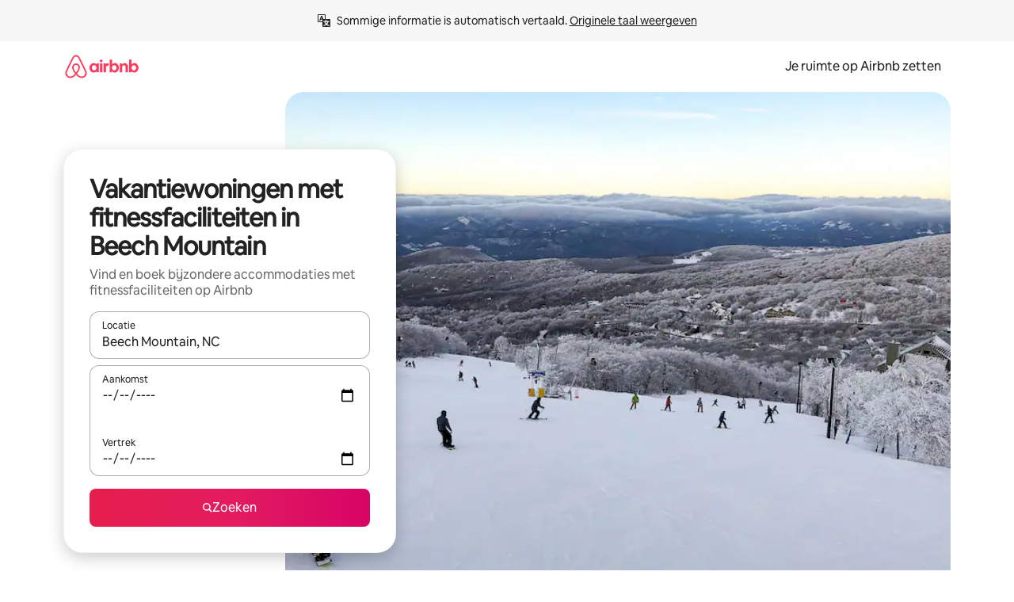

--- FILE ---
content_type: text/html;charset=utf-8
request_url: https://www.airbnb.nl/beech-mountain-nc/stays/fitness-friendly
body_size: 127542
content:
<!doctype html>
<html lang="nl" dir="ltr" data-is-hyperloop="true" data-is-async-local-storage="true" class="scrollbar-gutter"><head><meta charSet="utf-8"/><meta name="locale" content="nl"/><meta name="google" content="notranslate"/><meta id="csrf-param-meta-tag" name="csrf-param" content="authenticity_token"/><meta id="csrf-token-meta-tag" name="csrf-token" content=""/><meta id="english-canonical-url" content=""/><meta name="twitter:widgets:csp" content="on"/><meta name="mobile-web-app-capable" content="yes"/><meta name="apple-mobile-web-app-capable" content="yes"/><meta name="application-name" content="Airbnb"/><meta name="apple-mobile-web-app-title" content="Airbnb"/><meta name="theme-color" content="#ffffff"/><meta name="msapplication-navbutton-color" content="#ffffff"/><meta name="apple-mobile-web-app-status-bar-style" content="black-translucent"/><meta name="msapplication-starturl" content="/?utm_source=homescreen"/><style id="seo-css-reset" type="text/css"> @font-face { font-family: 'Airbnb Cereal VF'; src: url('https://a0.muscache.com/airbnb/static/airbnb-dls-web/build/fonts/cereal-variable/AirbnbCerealVF_W_Wght.8816d9e5c3b6a860636193e36b6ac4e4.woff2') format('woff2 supports variations'), url('https://a0.muscache.com/airbnb/static/airbnb-dls-web/build/fonts/cereal-variable/AirbnbCerealVF_W_Wght.8816d9e5c3b6a860636193e36b6ac4e4.woff2') format('woff2-variations'); font-style: normal; unicode-range: U+0000-03FF, U+0500-058F, U+0700-074F, U+0780-FAFF, U+FE00-FE6F, U+FF00-EFFFF, U+FFFFE-10FFFF; font-display: swap; } @font-face { font-family: 'Airbnb Cereal VF'; src: url('https://a0.muscache.com/airbnb/static/airbnb-dls-web/build/fonts/cereal-variable/AirbnbCerealVF_Italics_W_Wght.bd5e0f97cea11e9264b40656a83357ec.woff2') format('woff2 supports variations'), url('https://a0.muscache.com/airbnb/static/airbnb-dls-web/build/fonts/cereal-variable/AirbnbCerealVF_Italics_W_Wght.bd5e0f97cea11e9264b40656a83357ec.woff2') format('woff2-variations'); font-style: italic; unicode-range: U+0000-03FF, U+0500-058F, U+0700-074F, U+0780-FAFF, U+FE00-FE6F, U+FF00-EFFFF, U+FFFFE-10FFFF; font-display: swap; } @font-face { font-family: 'Airbnb Cereal VF'; unicode-range: U+0600-06FF, U+0750-077F; font-style: normal; src: url('https://a0.muscache.com/airbnb/static/airbnb-dls-web/build/fonts/cereal-variable/AirbnbCerealVF_Arabic_W_Wght.6bee4dd7ab27ef998da2f3a25ae61b48.woff2') format('woff2 supports variations'), url('https://a0.muscache.com/airbnb/static/airbnb-dls-web/build/fonts/cereal-variable/AirbnbCerealVF_Arabic_W_Wght.6bee4dd7ab27ef998da2f3a25ae61b48.woff2') format('woff2-variations'); font-display: swap; } @font-face { font-family: 'Airbnb Cereal VF'; unicode-range: U+0400-04FF; font-style: normal; src: url('https://a0.muscache.com/airbnb/static/airbnb-dls-web/build/fonts/cereal-variable/AirbnbCerealVF_Cyril_W_Wght.df06d21e3ece5673610c24f0090979ff.woff2') format('woff2 supports variations'), url('https://a0.muscache.com/airbnb/static/airbnb-dls-web/build/fonts/cereal-variable/AirbnbCerealVF_Cyril_W_Wght.df06d21e3ece5673610c24f0090979ff.woff2') format('woff2-variations'); font-display: swap; } @font-face { font-family: 'Airbnb Cereal VF'; unicode-range: U+0590-05FF, U+FB00-FB4F; font-style: normal; src: url('https://a0.muscache.com/airbnb/static/airbnb-dls-web/build/fonts/cereal-variable/AirbnbCerealVF_Hebrew_W_Wght.8c6defa083bcccea47d68d872b5a2b0c.woff2') format('woff2 supports variations'), url('https://a0.muscache.com/airbnb/static/airbnb-dls-web/build/fonts/cereal-variable/AirbnbCerealVF_Hebrew_W_Wght.8c6defa083bcccea47d68d872b5a2b0c.woff2') format('woff2-variations'); font-display: swap; } @font-face { font-family: 'Airbnb Cereal VF'; src: url('https://a0.muscache.com/airbnb/static/airbnb-dls-web/build/fonts/cereal-variable/AirbnbCerealVF_W_Wght.8816d9e5c3b6a860636193e36b6ac4e4.woff2') format('woff2 supports variations'), url('https://a0.muscache.com/airbnb/static/airbnb-dls-web/build/fonts/cereal-variable/AirbnbCerealVF_W_Wght.8816d9e5c3b6a860636193e36b6ac4e4.woff2') format('woff2-variations'); font-style: normal; font-display: swap; } @font-face { font-family: 'Airbnb Cereal VF'; unicode-range: U+0900-097F; font-style: normal; src: url('https://a0.muscache.com/airbnb/static/airbnb-dls-web/build/fonts/cereal-variable/AirbnbCerealVF_Deva_W_Wght.b498e56f4d652dd9addb81cdafd7e6d8.woff2') format('woff2 supports variations'), url('https://a0.muscache.com/airbnb/static/airbnb-dls-web/build/fonts/cereal-variable/AirbnbCerealVF_Deva_W_Wght.b498e56f4d652dd9addb81cdafd7e6d8.woff2') format('woff2-variations'); font-display: swap; } @font-face { font-family: 'Airbnb Cereal VF'; unicode-range: U+0E00-0E7F; font-style: normal; src: url('https://a0.muscache.com/airbnb/static/airbnb-dls-web/build/fonts/cereal-variable/AirbnbCerealVF_ThaiLp_W_Wght.e40f7fff25db11840de609db35118844.woff2') format('woff2 supports variations'), url('https://a0.muscache.com/airbnb/static/airbnb-dls-web/build/fonts/cereal-variable/AirbnbCerealVF_ThaiLp_W_Wght.e40f7fff25db11840de609db35118844.woff2') format('woff2-variations'); font-display: swap; } @font-face { font-family: 'Airbnb Cereal VF'; unicode-range: U+0370-03FF; font-style: normal; src: url('https://a0.muscache.com/airbnb/static/airbnb-dls-web/build/fonts/cereal-variable/AirbnbCerealVF_Greek_W_Wght.4eec7b9ea9093264b972a6eb2a7f13b8.woff2') format('woff2 supports variations'), url('https://a0.muscache.com/airbnb/static/airbnb-dls-web/build/fonts/cereal-variable/AirbnbCerealVF_Greek_W_Wght.4eec7b9ea9093264b972a6eb2a7f13b8.woff2') format('woff2-variations'); font-display: swap; } html{font-family: Airbnb Cereal VF,Circular,-apple-system,BlinkMacSystemFont,Roboto,Helvetica Neue,sans-serif;color:inherit;-webkit-font-smoothing:antialiased;-moz-osx-font-smoothing:grayscale;font-synthesis:none;}body{font-size:14px;line-height:1.43;}*,::before,::after{box-sizing:border-box;}html,body,blockquote,dl,dd,h1,h2,h3,h4,h5,h6,hr,figure,p,pre,fieldset{margin:0;padding:0;border:0;}article,aside,details,figcaption,figure,footer,header,hgroup,menu,nav,section{display:block;}ol,ul{list-style:none;margin:0;padding:0;}a{text-decoration:none;color:inherit}input{font-family:inherit;}table{border-collapse:collapse;}.screen-reader-only{border:0;clip:rect(0,0,0,0);height:1px;margin:-1px;overflow:hidden;padding:0;position:absolute;width:1px}.screen-reader-only-focusable:focus{clip:auto;height:auto;margin:0;overflow:visible;position:static;width:auto}.skip-to-content:focus{background-color:#fff;font-size:18px;padding:0 24px;position:absolute;left:3px;line-height:64px;top:3px;z-index:10000}</style><script src="https://a0.muscache.com/airbnb/static/packages/web/common/frontend/hyperloop-browser/metroRequire.227ca10613.js" defer="" crossorigin="anonymous"></script><script src="https://a0.muscache.com/airbnb/static/packages/web/common/frontend/hyperloop-browser/shims_post_modules.6052315266.js" defer="" crossorigin="anonymous"></script><script src="https://a0.muscache.com/airbnb/static/packages/web/nl/frontend/airmetro/browser/asyncRequire.755abc79da.js" defer="" crossorigin="anonymous"></script><script src="https://a0.muscache.com/airbnb/static/packages/web/common/frontend/hyperloop-browser/coreV2.1baf1d8370.js" defer="" crossorigin="anonymous"></script><script src="https://a0.muscache.com/airbnb/static/packages/web/common/b7d9.551822d9e2.js" defer="" crossorigin="anonymous"></script><script src="https://a0.muscache.com/airbnb/static/packages/web/common/frontend/seo-loop/routeHandler.9a8337f848.js" defer="" crossorigin="anonymous"></script><script src="https://a0.muscache.com/airbnb/static/packages/web/common/2148.0f63fd6432.js" defer="" crossorigin="anonymous"></script><script src="https://a0.muscache.com/airbnb/static/packages/web/common/217f.cf14833904.js" defer="" crossorigin="anonymous"></script><script src="https://a0.muscache.com/airbnb/static/packages/web/common/e18a.e9e13a26ba.js" defer="" crossorigin="anonymous"></script><script src="https://a0.muscache.com/airbnb/static/packages/web/common/57a4.3ca2794f03.js" defer="" crossorigin="anonymous"></script><script src="https://a0.muscache.com/airbnb/static/packages/web/common/42cb.f078b943dc.js" defer="" crossorigin="anonymous"></script><script src="https://a0.muscache.com/airbnb/static/packages/web/common/frontend/moment-more-formats/src/locale/nl.1fb6313593.js" defer="" crossorigin="anonymous"></script><script src="https://a0.muscache.com/airbnb/static/packages/web/common/frontend/seo-loop/apps/landing-pages/initializer.fb05ba9774.js" defer="" crossorigin="anonymous"></script><script src="https://a0.muscache.com/airbnb/static/packages/web/nl/ce9a.848f2fe242.js" defer="" crossorigin="anonymous"></script><script src="https://a0.muscache.com/airbnb/static/packages/web/common/frontend/landing-pages/page-types/stays/StaysRouteContainer.d710a13f78.js" defer="" crossorigin="anonymous"></script><script src="https://a0.muscache.com/airbnb/static/packages/web/common/5f7b.b799c97589.js" defer="" crossorigin="anonymous"></script><script src="https://a0.muscache.com/airbnb/static/packages/web/common/0a2f.411bade0ca.js" defer="" crossorigin="anonymous"></script><script src="https://a0.muscache.com/airbnb/static/packages/web/common/0c01.bc5f9cc91b.js" defer="" crossorigin="anonymous"></script><script src="https://a0.muscache.com/airbnb/static/packages/web/common/ae27.e7c562abe0.js" defer="" crossorigin="anonymous"></script><script src="https://a0.muscache.com/airbnb/static/packages/web/common/5b92.544df6384c.js" defer="" crossorigin="anonymous"></script><script src="https://a0.muscache.com/airbnb/static/packages/web/common/9a38.8715bc6d28.js" defer="" crossorigin="anonymous"></script><script src="https://a0.muscache.com/airbnb/static/packages/web/common/e2da.c2c4778107.js" defer="" crossorigin="anonymous"></script><script src="https://a0.muscache.com/airbnb/static/packages/web/common/c6a9.e034875fb3.js" defer="" crossorigin="anonymous"></script><script src="https://a0.muscache.com/airbnb/static/packages/web/common/frontend/seo-loop/apps/landing-pages/client.4ded56a1eb.js" defer="" crossorigin="anonymous"></script><script>(function() {
  // pg_pixel is no-op now.
})()</script><script>"undefined"!=typeof window&&window.addEventListener("error",function e(r){if(window._errorReportingInitialized)return void window.removeEventListener("error",e);const{error:n}=r;if(!n)return;const o=r.message||n.message,t=/Requiring unknown module/.test(o)?.01:.1;if(Math.random()>t)return;const{locale:a,tracking_context:i}=window[Symbol.for("__ global cache key __")]?.["string | airbnb-bootstrap-data"]?.["_bootstrap-layout-init"]??{},s=a||navigator.language,l=location.pathname,c="undefined"!=typeof window?{tags:{loggingSource:"browser",sampleRate:String(t)}}:{sampleRate:String(t)};fetch("https://notify.bugsnag.com/",{headers:{"Bugsnag-Payload-Version":"5"},body:JSON.stringify({apiKey:"e393bc25e52fe915ffb56c14ddf2ff1b",payloadVersion:"5",notifier:{name:"Bugsnag JavaScript",version:"0.0.5-AirbnbUnhandledBufferedErrorCustomFetch",url:""},events:[{exceptions:[{errorClass:n.name,message:o,stacktrace:[{file:r.filename,lineNumber:r.lineno,columnNumber:r.colno}],type:"browserjs"}],request:{url:location.href},context:l,groupingHash:n.name.concat("-",o,"-",l),unhandled:!0,app:{releaseStage:i?.environment},device:{time:new Date,userAgent:navigator.userAgent},metaData:{infra:{app_name:i?.app,is_buffered_error:!0,loop_name:i?.controller,locale:s,service_worker_url:navigator.serviceWorker?.controller?.scriptURL},...c}}]}),method:"POST"})});</script><script>
// FID init code.
!function(e,n){let t,c,o,i=[];const r={passive:!0,capture:!0},f=new Date,u="pointerup",a="pointercancel";function s(e,n){t||(t=n,c=e,o=new Date,l())}function l(){c>=0&&c<o-f&&(i.forEach(e=>{e(c,t)}),i=[])}function p(t){if(t.cancelable){const c=(t.timeStamp>1e12?new Date:performance.now())-t.timeStamp;"pointerdown"===t.type?function(t,c){function o(){s(t,c),f()}function i(){f()}function f(){n(u,o,r),n(a,i,r)}e(u,o,r),e(a,i,r)}(c,t):s(c,t)}}var w;w=e,["click","mousedown","keydown","touchstart","pointerdown"].forEach(e=>{w(e,p,r)}),self.perfMetrics=self.perfMetrics||{},self.perfMetrics.onFirstInputDelay=function(e){i.push(e),l()},self.perfMetrics.clearFirstInputDelay=function(){t&&(t=null,c=null,o=null)}}(addEventListener,removeEventListener);
// LCP Polyfill code
!function(e,t,n){let o,r,c=0,a=0,s=0,i=!1,l=!0;const f=["IMG","H1","H2","H3","H4","H5","SVG"];let m,d,g;const u=["click","mousedown","keydown","touchstart","pointerdown","scroll"],E={passive:!0,capture:!0};function p(e,t,n){(t>1.000666778*a||o&&!document.body.contains(o))&&(a=t,s=n,o=e,g?.(s,o,a))}function h(e){d?.observe(e)}function N(){if(l)if(i)m||(m={IMG:document.getElementsByTagName("img"),H1:document.getElementsByTagName("h1"),H2:document.getElementsByTagName("h2"),H3:document.getElementsByTagName("h3"),H4:document.getElementsByTagName("h4"),H5:document.getElementsByTagName("h5"),SVG:document.getElementsByTagName("svg")}),f.forEach(e=>{Array.from(m[e]).forEach(e=>{h(e)})}),setTimeout(N,50);else{let e;for(!r&&document.body&&(r=document.createNodeIterator(document.body,NodeFilter.SHOW_ELEMENT,e=>{return t=e,f.includes(t.tagName)||t.hasAttribute("data-lcp-candidate")?NodeFilter.FILTER_ACCEPT:NodeFilter.FILTER_REJECT;var t}));e=r?.nextNode();)h(e);n(N)}}function H(){c=performance.now(),a=0,s=0,o=null,d=new IntersectionObserver(e=>{e.filter(e=>e.isIntersecting).forEach(e=>{!function(e,t,o){const r=t.height*t.width;if(["H1","H2","H3","H4","H5"].includes(e.tagName)){const t=document.createRange();t.selectNodeContents(e),n(()=>{const n=t.getBoundingClientRect(),c=n.height*n.width;o(e,Math.min(c,r),performance.now())})}else if("IMG"!==e.tagName)o(e,r,performance.now());else{const t=()=>n(()=>o(e,r,performance.now()));e.complete?t():e.addEventListener("load",t,{once:!0})}}(e.target,e.intersectionRect,p)})}),n(N),u.forEach(t=>{e(t,y,E)})}function y(e){const t=e.target;("scroll"!==e.type||"expand-trigger"!==t?.className&&"contract-trigger"!==t?.className)&&0!==a&&(performance.now()-c<250||T())}function T(){d?.disconnect(),u.forEach(e=>{t(e,y,E)}),l=!1,d=null}H(),self.perfMetrics=self.perfMetrics||{},self.perfMetrics.onLargestContentfulPaint=function(e){g=e,0!==s&&null!==o&&g(s,o,a)},self.perfMetrics.startSearchingForLargestContentfulPaint=H.bind(null,!1),self.perfMetrics.stopSearchingForLargestContentfulPaint=T,self.perfMetrics.markIsHydratedForLargestContentfulPaint=()=>{i=!0},self.perfMetrics.registerLCPCandidate=h,self.perfMetrics.inspectLCPTarget=()=>o}(addEventListener,removeEventListener,requestAnimationFrame);
// INP init code.
!function(e){let n,t=0;const r={value:-1,entries:[]};let i,o=[];const s=new Map;let a,c=0,l=1/0,u=0;function f(){return null!=a?c:null!=performance.interactionCount?performance.interactionCount:0}function d(){return f()-t}function p(e){e.forEach(e=>{e.interactionId&&function(e){if(null==e.interactionId)return;const n=o[o.length-1],t=s.get(e.interactionId);if(null!=t||o.length<10||e.duration>n.latency){if(null!=t)t.entries.push(e),t.latency=Math.max(t.latency,e.duration);else{const n={id:e.interactionId,latency:e.duration,entries:[e]};o.push(n),s.set(e.interactionId,n)}o.sort((e,n)=>n.latency-e.latency),o.splice(10).forEach(e=>{s.delete(e.id)})}}(e)});const n=function(){const e=Math.min(o.length-1,Math.floor(d()/50));return o[e]}();n&&n.latency!==r.value&&(r.value=n.latency,r.entries=n.entries,v())}function v(){r.value>=0&&i&&i(r.value,r.entries)}"PerformanceObserver"in window&&PerformanceObserver.supportedEntryTypes&&PerformanceObserver.supportedEntryTypes.includes("event")&&("interactionCount"in performance||null!=a||PerformanceObserver.supportedEntryTypes&&PerformanceObserver.supportedEntryTypes.includes("event")&&(a=new PerformanceObserver(e=>{Promise.resolve().then(()=>{e.getEntries().forEach(e=>{e.interactionId&&(l=Math.min(l,e.interactionId),u=Math.max(u,e.interactionId),c=u?(u-l)/7+1:0)})})}),a.observe({type:"event",buffered:!0,durationThreshold:0})),n=new PerformanceObserver(e=>{Promise.resolve().then(()=>{p(e.getEntries())})}),n.observe({type:"event",buffered:!0,durationThreshold:40}),n.observe({type:"first-input",buffered:!0}),e("visibilitychange",function(){null!=n&&"hidden"===document.visibilityState&&(p(n.takeRecords()),r.value<0&&d()>0&&(r.value=0,r.entries=[]),v())},!0),e("pageshow",function(e){e.persisted&&(o=[],s.clear(),t=f(),r.value=-1,r.entries=[])},!0)),self.perfMetrics=self.perfMetrics||{},self.perfMetrics.onInp=function(e){r.value>=0?e(r.value,r.entries):i=e},self.perfMetrics.clearInp=function(){o=[],s.clear(),t=0,c=0,l=1/0,u=0,r.value=-1,r.entries=[]}}(addEventListener);
</script><script>((e,t,o,n)=>{if(!n.supports("(font: -apple-system-body) and (-webkit-touch-callout: default)"))return;const d=e.createElement("div");d.setAttribute("style","font: -apple-system-body"),t.appendChild(d),"17px"===o(d).fontSize&&t.style.setProperty("font-size","16px"),t.removeChild(d)})(document,document.documentElement,getComputedStyle,CSS);</script><script>(()=>{if("undefined"==typeof window)return;if("ScrollTimeline"in window)return;const n=new Map;window.queuedAnimations=n,window.queuedAnimationsLoaded=new AbortController,window.addEventListener("animationstart",i=>{const e=i.target;e.getAnimations().filter(n=>n.animationName===i.animationName).forEach(i=>{n.set(i,e)})},{signal:window.queuedAnimationsLoaded.signal})})();</script><link rel="search" type="application/opensearchdescription+xml" href="/opensearch.xml" title="Airbnb"/><link rel="apple-touch-icon" href="https://a0.muscache.com/airbnb/static/icons/apple-touch-icon-76x76-3b313d93b1b5823293524b9764352ac9.png"/><link rel="apple-touch-icon" sizes="76x76" href="https://a0.muscache.com/airbnb/static/icons/apple-touch-icon-76x76-3b313d93b1b5823293524b9764352ac9.png"/><link rel="apple-touch-icon" sizes="120x120" href="https://a0.muscache.com/airbnb/static/icons/apple-touch-icon-120x120-52b1adb4fe3a8f825fc4b143de12ea4b.png"/><link rel="apple-touch-icon" sizes="152x152" href="https://a0.muscache.com/airbnb/static/icons/apple-touch-icon-152x152-7b7c6444b63d8b6ebad9dae7169e5ed6.png"/><link rel="apple-touch-icon" sizes="180x180" href="https://a0.muscache.com/airbnb/static/icons/apple-touch-icon-180x180-bcbe0e3960cd084eb8eaf1353cf3c730.png"/><link rel="icon" sizes="192x192" href="https://a0.muscache.com/im/pictures/airbnb-platform-assets/AirbnbPlatformAssets-Favicons/original/0d189acb-3f82-4b2c-b95f-ad1d6a803d13.png?im_w=240"/><link rel="shortcut icon" sizes="76x76" type="image/png" href="https://a0.muscache.com/im/pictures/airbnb-platform-assets/AirbnbPlatformAssets-Favicons/original/0d189acb-3f82-4b2c-b95f-ad1d6a803d13.png?im_w=240"/><link rel="mask-icon" href="https://a0.muscache.com/pictures/airbnb-platform-assets/AirbnbPlatformAssets-Favicons/original/304e8c59-05df-4fab-9846-f69fd7f749b0.svg?im_w=240" color="#FF5A5F"/><link rel="apple-touch-icon" href="https://a0.muscache.com/airbnb/static/icons/apple-touch-icon-76x76-3b313d93b1b5823293524b9764352ac9.png"/><link rel="apple-touch-icon" sizes="76x76" href="https://a0.muscache.com/airbnb/static/icons/apple-touch-icon-76x76-3b313d93b1b5823293524b9764352ac9.png"/><link rel="apple-touch-icon" sizes="120x120" href="https://a0.muscache.com/airbnb/static/icons/apple-touch-icon-120x120-52b1adb4fe3a8f825fc4b143de12ea4b.png"/><link rel="apple-touch-icon" sizes="152x152" href="https://a0.muscache.com/airbnb/static/icons/apple-touch-icon-152x152-7b7c6444b63d8b6ebad9dae7169e5ed6.png"/><link rel="apple-touch-icon" sizes="180x180" href="https://a0.muscache.com/airbnb/static/icons/apple-touch-icon-180x180-bcbe0e3960cd084eb8eaf1353cf3c730.png"/><link rel="icon" sizes="192x192" href="https://a0.muscache.com/im/pictures/airbnb-platform-assets/AirbnbPlatformAssets-Favicons/original/0d189acb-3f82-4b2c-b95f-ad1d6a803d13.png?im_w=240"/><link rel="shortcut icon" sizes="76x76" type="image/png" href="https://a0.muscache.com/im/pictures/airbnb-platform-assets/AirbnbPlatformAssets-Favicons/original/0d189acb-3f82-4b2c-b95f-ad1d6a803d13.png?im_w=240"/><link rel="mask-icon" href="https://a0.muscache.com/pictures/airbnb-platform-assets/AirbnbPlatformAssets-Favicons/original/304e8c59-05df-4fab-9846-f69fd7f749b0.svg?im_w=240" color="#FF5A5F"/><style id="aphrodite" type="text/css" data-aphrodite="true">._1wwxwzt{pointer-events:none !important;-webkit-user-select:none !important;user-select:none !important;white-space:pre-wrap !important;padding-left:0px !important;padding-right:0px !important;font-family:Airbnb Cereal VF,Circular,-apple-system,BlinkMacSystemFont,Roboto,Helvetica Neue,sans-serif !important;font-size:1.125rem !important;}._7h1p0g{margin:0 !important;padding:0 !important;}</style><style id="linaria" type="text/css" data-linaria="true">.c1jo210i.c1jo210i.c1jo210i{display:grid;}

.cnk25hy.cnk25hy.cnk25hy{height:100%;}

.e1mkvczo.e1mkvczo.e1mkvczo{grid-row:1;grid-column:1;}

.dir.perb90o.perb90o.perb90o{transition:opacity 75ms var(--motion-linear-curve-animation-timing-function), visibility 75ms var(--motion-linear-curve-animation-timing-function);}

.ni1yqzk.ni1yqzk.ni1yqzk{opacity:1;visibility:visible;}

.rgyynxb.rgyynxb.rgyynxb{opacity:0;visibility:hidden;}
.cyqdyy.cyqdyy.cyqdyy{position:relative;}

.dir.cyqdyy.cyqdyy.cyqdyy{background-color:var(--palette-white);}

.vz2oe5x.vz2oe5x.vz2oe5x{--view-transition_play-state:running;}

.vg7vsjx.vg7vsjx.vg7vsjx{height:100%;}

.v1cv8r21.v1cv8r21.v1cv8r21{display:contents;}

.vyb6402.vyb6402.vyb6402:where(.contextual-grow)::view-transition-group(container),.vyb6402.vyb6402.vyb6402:where(.contextual-grow)::view-transition-group(container-content){mix-blend-mode:normal;overflow:hidden;}

.dir.vyb6402.vyb6402.vyb6402:where(.contextual-grow)::view-transition-group(container),.dir.vyb6402.vyb6402.vyb6402:where(.contextual-grow)::view-transition-group(container-content){border-radius:var(--container-border-radius,15px);}

.dir.vyb6402.vyb6402.vyb6402:where(.contextual-grow)::view-transition-group(container){border-bottom:var(--container-border,none);}

@media (prefers-reduced-motion:no-preference){
.vyb6402.vyb6402.vyb6402:where(.contextual-grow).exit.exit.exit::view-transition-old(container){--view-transition_mix-blend-mode:plus-lighter;opacity:var(--view-transition-fade-effect_opacity-from);--view-transition-fade-effect_opacity-from:1;--view-transition-fade-effect_duration:75ms;--view-transition-fade-effect_transition_timing-function:var(--motion-linear-curve-animation-timing-function);--view-transition-fade-effect_delay:var(--contextual-grow_fade-delay,50ms);animation:var(--reduced-motion_duration,var(--view-transition-fade-effect_duration,200ms)) var(--view-transition-fade-effect_timing-function,linear) var(--view-transition-fade-effect_delay,0ms) 1 normal var(--view-transition_fill-mode,both) var(--view-transition_play-state,paused) fade-vyb6402;}

.dir.vyb6402.vyb6402.vyb6402:where(.contextual-grow).exit.exit.exit::view-transition-old(container){animation:var(--reduced-motion_duration,var(--view-transition-fade-effect_duration,200ms)) var(--view-transition-fade-effect_timing-function,linear) var(--view-transition-fade-effect_delay,0ms) 1 normal var(--view-transition_fill-mode,both) var(--view-transition_play-state,paused) fade-vyb6402;}

@keyframes fade-vyb6402{
from{opacity:var(--view-transition-fade-effect_opacity-from,0);visibility:visible;}

to{opacity:var(--view-transition-fade-effect_opacity-to,1);}}}

@media (prefers-reduced-motion:reduce),(update:slow),(update:none){
.vyb6402.vyb6402.vyb6402:where(.contextual-grow).exit.exit.exit::view-transition-old(container){--view-transition_mix-blend-mode:plus-lighter;opacity:var(--view-transition-fade-effect_opacity-from);}

.dir.vyb6402.vyb6402.vyb6402:where(.contextual-grow).exit.exit.exit::view-transition-old(container){animation:var(--reduced-motion_duration,var(--view-transition-fade-effect_duration,200ms)) var(--view-transition-fade-effect_timing-function,linear) var(--view-transition-fade-effect_delay,0ms) 1 normal var(--view-transition_fill-mode,both) var(--view-transition_play-state,paused) fade-vyb6402;}

@keyframes fade-vyb6402{
from{opacity:var(--view-transition-fade-effect_opacity-from,0);visibility:visible;}

to{opacity:var(--view-transition-fade-effect_opacity-to,1);}}}

@media (prefers-reduced-motion:no-preference){
.vyb6402.vyb6402.vyb6402:where(.contextual-grow).enter.enter.enter::view-transition-old(container){--view-transition_mix-blend-mode:plus-lighter;opacity:var(--view-transition-fade-effect_opacity-from);--view-transition-fade-effect_opacity-from:1;--view-transition-fade-effect_opacity-to:0;--view-transition-fade-effect_duration:75ms;--view-transition-fade-effect_transition_timing-function:var(--motion-linear-curve-animation-timing-function);--view-transition-fade-effect_delay:var(--contextual-grow_fade-delay,50ms);animation:var(--reduced-motion_duration,var(--view-transition-fade-effect_duration,200ms)) var(--view-transition-fade-effect_timing-function,linear) var(--view-transition-fade-effect_delay,0ms) 1 normal var(--view-transition_fill-mode,both) var(--view-transition_play-state,paused) fade-vyb6402;--view-transition-scale-effect_duration:500ms;animation:var(--reduced-motion_duration,var(--view-transition-scale-effect_duration,200ms)) var(--view-transition-scale-effect_timing-function,var(--motion-standard-curve-animation-timing-function)) var(--view-transition-scale-effect_delay,0ms) 1 normal var(--view-transition_fill-mode,both) var(--view-transition_play-state,paused) scale-vyb6402;}

.dir.vyb6402.vyb6402.vyb6402:where(.contextual-grow).enter.enter.enter::view-transition-old(container){animation:var(--reduced-motion_duration,var(--view-transition-fade-effect_duration,200ms)) var(--view-transition-fade-effect_timing-function,linear) var(--view-transition-fade-effect_delay,0ms) 1 normal var(--view-transition_fill-mode,both) var(--view-transition_play-state,paused) fade-vyb6402,var(--reduced-motion_duration,var(--view-transition-scale-effect_duration,200ms)) var(--view-transition-scale-effect_timing-function,var(--motion-standard-curve-animation-timing-function)) var(--view-transition-scale-effect_delay,0ms) 1 normal var(--view-transition_fill-mode,both) var(--view-transition_play-state,paused) scale-vyb6402;}

@keyframes fade-vyb6402{
from{opacity:var(--view-transition-fade-effect_opacity-from,0);visibility:visible;}

to{opacity:var(--view-transition-fade-effect_opacity-to,1);}}

@keyframes scale-vyb6402{
from{filter:var(--view-transition_from-filter);visibility:visible;scale:var(--view-transition-scale-effect_from,1);}

to{filter:var(--view-transition_to-filter);scale:var(--view-transition-scale-effect_to,0);}}}

@media (prefers-reduced-motion:reduce),(update:slow),(update:none){
.vyb6402.vyb6402.vyb6402:where(.contextual-grow).enter.enter.enter::view-transition-old(container){--view-transition_mix-blend-mode:plus-lighter;opacity:var(--view-transition-fade-effect_opacity-from);}

.dir.vyb6402.vyb6402.vyb6402:where(.contextual-grow).enter.enter.enter::view-transition-old(container){animation:var(--reduced-motion_duration,var(--view-transition-fade-effect_duration,200ms)) var(--view-transition-fade-effect_timing-function,linear) var(--view-transition-fade-effect_delay,0ms) 1 normal var(--view-transition_fill-mode,both) var(--view-transition_play-state,paused) fade-vyb6402;}

@keyframes fade-vyb6402{
from{opacity:var(--view-transition-fade-effect_opacity-from,0);visibility:visible;}

to{opacity:var(--view-transition-fade-effect_opacity-to,1);}}}

@media (prefers-reduced-motion:no-preference){
.vyb6402.vyb6402.vyb6402:where(.contextual-grow).enter.enter.enter::view-transition-new(container){--view-transition_mix-blend-mode:plus-lighter;opacity:var(--view-transition-fade-effect_opacity-from);--view-transition-fade-effect_opacity-from:1;--view-transition-fade-effect_duration:75ms;--view-transition-fade-effect_transition_timing-function:var(--motion-linear-curve-animation-timing-function);--view-transition-fade-effect_delay:var(--contextual-grow_fade-delay,50ms);animation:var(--reduced-motion_duration,var(--view-transition-fade-effect_duration,200ms)) var(--view-transition-fade-effect_timing-function,linear) var(--view-transition-fade-effect_delay,0ms) 1 normal var(--view-transition_fill-mode,both) var(--view-transition_play-state,paused) fade-vyb6402;animation:var(--reduced-motion_duration,var(--view-transition-scale-effect_duration,200ms)) var(--view-transition-scale-effect_timing-function,var(--motion-standard-curve-animation-timing-function)) var(--view-transition-scale-effect_delay,0ms) 1 normal var(--view-transition_fill-mode,both) var(--view-transition_play-state,paused) scale-vyb6402;}

.dir.vyb6402.vyb6402.vyb6402:where(.contextual-grow).enter.enter.enter::view-transition-new(container){animation:var(--reduced-motion_duration,var(--view-transition-fade-effect_duration,200ms)) var(--view-transition-fade-effect_timing-function,linear) var(--view-transition-fade-effect_delay,0ms) 1 normal var(--view-transition_fill-mode,both) var(--view-transition_play-state,paused) fade-vyb6402;}

@keyframes fade-vyb6402{
from{opacity:var(--view-transition-fade-effect_opacity-from,0);visibility:visible;}

to{opacity:var(--view-transition-fade-effect_opacity-to,1);}}

@keyframes scale-vyb6402{
from{filter:var(--view-transition_from-filter);visibility:visible;scale:var(--view-transition-scale-effect_from,1);}

to{filter:var(--view-transition_to-filter);scale:var(--view-transition-scale-effect_to,0);}}}

@media (prefers-reduced-motion:reduce),(update:slow),(update:none){
.vyb6402.vyb6402.vyb6402:where(.contextual-grow).enter.enter.enter::view-transition-new(container){--view-transition_mix-blend-mode:plus-lighter;opacity:var(--view-transition-fade-effect_opacity-from);}

.dir.vyb6402.vyb6402.vyb6402:where(.contextual-grow).enter.enter.enter::view-transition-new(container){animation:var(--reduced-motion_duration,var(--view-transition-fade-effect_duration,200ms)) var(--view-transition-fade-effect_timing-function,linear) var(--view-transition-fade-effect_delay,0ms) 1 normal var(--view-transition_fill-mode,both) var(--view-transition_play-state,paused) fade-vyb6402;}

@keyframes fade-vyb6402{
from{opacity:var(--view-transition-fade-effect_opacity-from,0);visibility:visible;}

to{opacity:var(--view-transition-fade-effect_opacity-to,1);}}}

.vyb6402.vyb6402.vyb6402:where(.contextual-grow)::view-transition-new(container-content){mix-blend-mode:normal;}

@media (prefers-reduced-motion:no-preference){
.vyb6402.vyb6402.vyb6402:where(.contextual-grow).enter.enter.enter::view-transition-old(container-content){mix-blend-mode:normal;--view-transition_mix-blend-mode:plus-lighter;opacity:var(--view-transition-fade-effect_opacity-from);--view-transition-fade-effect_opacity-from:1;--view-transition-fade-effect_opacity-to:0;--view-transition-fade-effect_duration:75ms;--view-transition-fade-effect_transition_timing-function:var(--motion-linear-curve-animation-timing-function);--view-transition-fade-effect_delay:var(--contextual-grow_fade-delay,50ms);animation:var(--reduced-motion_duration,var(--view-transition-fade-effect_duration,200ms)) var(--view-transition-fade-effect_timing-function,linear) var(--view-transition-fade-effect_delay,0ms) 1 normal var(--view-transition_fill-mode,both) var(--view-transition_play-state,paused) fade-vyb6402;}

.dir.vyb6402.vyb6402.vyb6402:where(.contextual-grow).enter.enter.enter::view-transition-old(container-content){animation:var(--reduced-motion_duration,var(--view-transition-fade-effect_duration,200ms)) var(--view-transition-fade-effect_timing-function,linear) var(--view-transition-fade-effect_delay,0ms) 1 normal var(--view-transition_fill-mode,both) var(--view-transition_play-state,paused) fade-vyb6402;}

@keyframes fade-vyb6402{
from{opacity:var(--view-transition-fade-effect_opacity-from,0);visibility:visible;}

to{opacity:var(--view-transition-fade-effect_opacity-to,1);}}}

@media (prefers-reduced-motion:reduce),(update:slow),(update:none){
.vyb6402.vyb6402.vyb6402:where(.contextual-grow).enter.enter.enter::view-transition-old(container-content){--view-transition_mix-blend-mode:plus-lighter;opacity:var(--view-transition-fade-effect_opacity-from);}

.dir.vyb6402.vyb6402.vyb6402:where(.contextual-grow).enter.enter.enter::view-transition-old(container-content){animation:var(--reduced-motion_duration,var(--view-transition-fade-effect_duration,200ms)) var(--view-transition-fade-effect_timing-function,linear) var(--view-transition-fade-effect_delay,0ms) 1 normal var(--view-transition_fill-mode,both) var(--view-transition_play-state,paused) fade-vyb6402;}

@keyframes fade-vyb6402{
from{opacity:var(--view-transition-fade-effect_opacity-from,0);visibility:visible;}

to{opacity:var(--view-transition-fade-effect_opacity-to,1);}}}

@media (prefers-reduced-motion:no-preference){
.vyb6402.vyb6402.vyb6402:where(.contextual-grow).enter.enter.enter::view-transition-new(container-content){mix-blend-mode:normal;--view-transition_mix-blend-mode:plus-lighter;opacity:var(--view-transition-fade-effect_opacity-from);--view-transition-fade-effect_opacity-from:var(--contextual-grow_content-start-opacity,0);--view-transition-fade-effect_duration:75ms;--view-transition-fade-effect_transition_timing-function:var(--motion-linear-curve-animation-timing-function);--view-transition-fade-effect_delay:var(--contextual-grow_fade-delay,50ms);animation:var(--reduced-motion_duration,var(--view-transition-fade-effect_duration,200ms)) var(--view-transition-fade-effect_timing-function,linear) var(--view-transition-fade-effect_delay,0ms) 1 normal var(--view-transition_fill-mode,both) var(--view-transition_play-state,paused) fade-vyb6402;}

.dir.vyb6402.vyb6402.vyb6402:where(.contextual-grow).enter.enter.enter::view-transition-new(container-content){animation:var(--reduced-motion_duration,var(--view-transition-fade-effect_duration,200ms)) var(--view-transition-fade-effect_timing-function,linear) var(--view-transition-fade-effect_delay,0ms) 1 normal var(--view-transition_fill-mode,both) var(--view-transition_play-state,paused) fade-vyb6402;}

@keyframes fade-vyb6402{
from{opacity:var(--view-transition-fade-effect_opacity-from,0);visibility:visible;}

to{opacity:var(--view-transition-fade-effect_opacity-to,1);}}}

@media (prefers-reduced-motion:reduce),(update:slow),(update:none){
.vyb6402.vyb6402.vyb6402:where(.contextual-grow).enter.enter.enter::view-transition-new(container-content){--view-transition_mix-blend-mode:plus-lighter;opacity:var(--view-transition-fade-effect_opacity-from);}

.dir.vyb6402.vyb6402.vyb6402:where(.contextual-grow).enter.enter.enter::view-transition-new(container-content){animation:var(--reduced-motion_duration,var(--view-transition-fade-effect_duration,200ms)) var(--view-transition-fade-effect_timing-function,linear) var(--view-transition-fade-effect_delay,0ms) 1 normal var(--view-transition_fill-mode,both) var(--view-transition_play-state,paused) fade-vyb6402;}

@keyframes fade-vyb6402{
from{opacity:var(--view-transition-fade-effect_opacity-from,0);visibility:visible;}

to{opacity:var(--view-transition-fade-effect_opacity-to,1);}}}

@media (prefers-reduced-motion:no-preference){
.vyb6402.vyb6402.vyb6402:where(.contextual-grow).exit.exit.exit::view-transition-old(container-content){--view-transition_mix-blend-mode:plus-lighter;opacity:var(--view-transition-fade-effect_opacity-from);--view-transition-fade-effect_opacity-from:1;--view-transition-fade-effect_opacity-to:0;--view-transition-fade-effect_duration:75ms;--view-transition-fade-effect_transition_timing-function:var(--motion-linear-curve-animation-timing-function);--view-transition-fade-effect_delay:var(--contextual-grow_fade-delay,50ms);animation:var(--reduced-motion_duration,var(--view-transition-fade-effect_duration,200ms)) var(--view-transition-fade-effect_timing-function,linear) var(--view-transition-fade-effect_delay,0ms) 1 normal var(--view-transition_fill-mode,both) var(--view-transition_play-state,paused) fade-vyb6402;}

.dir.vyb6402.vyb6402.vyb6402:where(.contextual-grow).exit.exit.exit::view-transition-old(container-content){animation:var(--reduced-motion_duration,var(--view-transition-fade-effect_duration,200ms)) var(--view-transition-fade-effect_timing-function,linear) var(--view-transition-fade-effect_delay,0ms) 1 normal var(--view-transition_fill-mode,both) var(--view-transition_play-state,paused) fade-vyb6402;}

@keyframes fade-vyb6402{
from{opacity:var(--view-transition-fade-effect_opacity-from,0);visibility:visible;}

to{opacity:var(--view-transition-fade-effect_opacity-to,1);}}}

@media (prefers-reduced-motion:reduce),(update:slow),(update:none){
.vyb6402.vyb6402.vyb6402:where(.contextual-grow).exit.exit.exit::view-transition-old(container-content){--view-transition_mix-blend-mode:plus-lighter;opacity:var(--view-transition-fade-effect_opacity-from);}

.dir.vyb6402.vyb6402.vyb6402:where(.contextual-grow).exit.exit.exit::view-transition-old(container-content){animation:var(--reduced-motion_duration,var(--view-transition-fade-effect_duration,200ms)) var(--view-transition-fade-effect_timing-function,linear) var(--view-transition-fade-effect_delay,0ms) 1 normal var(--view-transition_fill-mode,both) var(--view-transition_play-state,paused) fade-vyb6402;}

@keyframes fade-vyb6402{
from{opacity:var(--view-transition-fade-effect_opacity-from,0);visibility:visible;}

to{opacity:var(--view-transition-fade-effect_opacity-to,1);}}}

@media (prefers-reduced-motion:no-preference){
.vyb6402.vyb6402.vyb6402:where(.contextual-grow).exit.exit.exit::view-transition-new(container-content){mix-blend-mode:normal;--view-transition_mix-blend-mode:plus-lighter;opacity:var(--view-transition-fade-effect_opacity-from);--view-transition-fade-effect_duration:75ms;--view-transition-fade-effect_transition_timing-function:var(--motion-linear-curve-animation-timing-function);--view-transition-fade-effect_delay:var(--contextual-grow_fade-delay,50ms);animation:var(--reduced-motion_duration,var(--view-transition-fade-effect_duration,200ms)) var(--view-transition-fade-effect_timing-function,linear) var(--view-transition-fade-effect_delay,0ms) 1 normal var(--view-transition_fill-mode,both) var(--view-transition_play-state,paused) fade-vyb6402;}

.dir.vyb6402.vyb6402.vyb6402:where(.contextual-grow).exit.exit.exit::view-transition-new(container-content){animation:var(--reduced-motion_duration,var(--view-transition-fade-effect_duration,200ms)) var(--view-transition-fade-effect_timing-function,linear) var(--view-transition-fade-effect_delay,0ms) 1 normal var(--view-transition_fill-mode,both) var(--view-transition_play-state,paused) fade-vyb6402;}

@keyframes fade-vyb6402{
from{opacity:var(--view-transition-fade-effect_opacity-from,0);visibility:visible;}

to{opacity:var(--view-transition-fade-effect_opacity-to,1);}}}

@media (prefers-reduced-motion:reduce),(update:slow),(update:none){
.vyb6402.vyb6402.vyb6402:where(.contextual-grow).exit.exit.exit::view-transition-new(container-content){--view-transition_mix-blend-mode:plus-lighter;opacity:var(--view-transition-fade-effect_opacity-from);}

.dir.vyb6402.vyb6402.vyb6402:where(.contextual-grow).exit.exit.exit::view-transition-new(container-content){animation:var(--reduced-motion_duration,var(--view-transition-fade-effect_duration,200ms)) var(--view-transition-fade-effect_timing-function,linear) var(--view-transition-fade-effect_delay,0ms) 1 normal var(--view-transition_fill-mode,both) var(--view-transition_play-state,paused) fade-vyb6402;}

@keyframes fade-vyb6402{
from{opacity:var(--view-transition-fade-effect_opacity-from,0);visibility:visible;}

to{opacity:var(--view-transition-fade-effect_opacity-to,1);}}}

@media (prefers-reduced-motion:no-preference){
.vyb6402.vyb6402.vyb6402:where(.contextual-grow).exit.exit.exit::view-transition-new(container){--view-transition_mix-blend-mode:plus-lighter;opacity:var(--view-transition-fade-effect_opacity-from);--view-transition-fade-effect_duration:75ms;--view-transition-fade-effect_transition_timing-function:var(--motion-linear-curve-animation-timing-function);--view-transition-fade-effect_delay:var(--contextual-grow_fade-delay,50ms);animation:var(--reduced-motion_duration,var(--view-transition-fade-effect_duration,200ms)) var(--view-transition-fade-effect_timing-function,linear) var(--view-transition-fade-effect_delay,0ms) 1 normal var(--view-transition_fill-mode,both) var(--view-transition_play-state,paused) fade-vyb6402;}

.dir.vyb6402.vyb6402.vyb6402:where(.contextual-grow).exit.exit.exit::view-transition-new(container){animation:var(--reduced-motion_duration,var(--view-transition-fade-effect_duration,200ms)) var(--view-transition-fade-effect_timing-function,linear) var(--view-transition-fade-effect_delay,0ms) 1 normal var(--view-transition_fill-mode,both) var(--view-transition_play-state,paused) fade-vyb6402;}

@keyframes fade-vyb6402{
from{opacity:var(--view-transition-fade-effect_opacity-from,0);visibility:visible;}

to{opacity:var(--view-transition-fade-effect_opacity-to,1);}}}

@media (prefers-reduced-motion:reduce),(update:slow),(update:none){
.vyb6402.vyb6402.vyb6402:where(.contextual-grow).exit.exit.exit::view-transition-new(container){--view-transition_mix-blend-mode:plus-lighter;opacity:var(--view-transition-fade-effect_opacity-from);}

.dir.vyb6402.vyb6402.vyb6402:where(.contextual-grow).exit.exit.exit::view-transition-new(container){animation:var(--reduced-motion_duration,var(--view-transition-fade-effect_duration,200ms)) var(--view-transition-fade-effect_timing-function,linear) var(--view-transition-fade-effect_delay,0ms) 1 normal var(--view-transition_fill-mode,both) var(--view-transition_play-state,paused) fade-vyb6402;}

@keyframes fade-vyb6402{
from{opacity:var(--view-transition-fade-effect_opacity-from,0);visibility:visible;}

to{opacity:var(--view-transition-fade-effect_opacity-to,1);}}}

.vyb6402.vyb6402.vyb6402:where(.contextual-grow).enter.enter.enter::view-transition-new(root){display:none;}

.vyb6402.vyb6402.vyb6402:where(.contextual-grow).exit.exit.exit::view-transition-old(root){display:none;}

@media (prefers-reduced-motion:no-preference){
.vyb6402.vyb6402.vyb6402:where(.contextual-grow).enter.enter.enter::view-transition-old(root){--view-transition_mix-blend-mode:plus-lighter;opacity:var(--view-transition-fade-effect_opacity-from);--view-transition-fade-effect_opacity-from:var(--contextual-grow_start-opacity,1);--view-transition-fade-effect_opacity-to:var(--contextual-grow_end-opacity,0);--view-transition-fade-effect_duration:75ms;--view-transition-fade-effect_delay:var(--contextual-grow_fade-delay,50ms);animation:var(--reduced-motion_duration,var(--view-transition-fade-effect_duration,200ms)) var(--view-transition-fade-effect_timing-function,linear) var(--view-transition-fade-effect_delay,0ms) 1 normal var(--view-transition_fill-mode,both) var(--view-transition_play-state,paused) fade-vyb6402;--view-transition-scale-effect_to:var(--contextual-grow_scale--end,0.94);--view-transition-scale-effect_duration:500ms;animation:var(--reduced-motion_duration,var(--view-transition-scale-effect_duration,200ms)) var(--view-transition-scale-effect_timing-function,var(--motion-standard-curve-animation-timing-function)) var(--view-transition-scale-effect_delay,0ms) 1 normal var(--view-transition_fill-mode,both) var(--view-transition_play-state,paused) scale-vyb6402;--view-transition_from-filter:brightness(var(--scrim-animation_end-brightness,1));--view-transition_to-filter:brightness(var(--scrim-animation_start-brightness,0.6));}

.dir.vyb6402.vyb6402.vyb6402:where(.contextual-grow).enter.enter.enter::view-transition-old(root){animation:var(--reduced-motion_duration,var(--view-transition-fade-effect_duration,200ms)) var(--view-transition-fade-effect_timing-function,linear) var(--view-transition-fade-effect_delay,0ms) 1 normal var(--view-transition_fill-mode,both) var(--view-transition_play-state,paused) fade-vyb6402,var(--reduced-motion_duration,var(--view-transition-scale-effect_duration,200ms)) var(--view-transition-scale-effect_timing-function,var(--motion-standard-curve-animation-timing-function)) var(--view-transition-scale-effect_delay,0ms) 1 normal var(--view-transition_fill-mode,both) var(--view-transition_play-state,paused) scale-vyb6402;}

@keyframes fade-vyb6402{
from{opacity:var(--view-transition-fade-effect_opacity-from,0);visibility:visible;}

to{opacity:var(--view-transition-fade-effect_opacity-to,1);}}

@keyframes scale-vyb6402{
from{filter:var(--view-transition_from-filter);visibility:visible;scale:var(--view-transition-scale-effect_from,1);}

to{filter:var(--view-transition_to-filter);scale:var(--view-transition-scale-effect_to,0);}}}

@media (prefers-reduced-motion:reduce),(update:slow),(update:none){
.vyb6402.vyb6402.vyb6402:where(.contextual-grow).enter.enter.enter::view-transition-old(root){--view-transition_mix-blend-mode:plus-lighter;opacity:var(--view-transition-fade-effect_opacity-from);}

.dir.vyb6402.vyb6402.vyb6402:where(.contextual-grow).enter.enter.enter::view-transition-old(root){animation:var(--reduced-motion_duration,var(--view-transition-fade-effect_duration,200ms)) var(--view-transition-fade-effect_timing-function,linear) var(--view-transition-fade-effect_delay,0ms) 1 normal var(--view-transition_fill-mode,both) var(--view-transition_play-state,paused) fade-vyb6402;}

@keyframes fade-vyb6402{
from{opacity:var(--view-transition-fade-effect_opacity-from,0);visibility:visible;}

to{opacity:var(--view-transition-fade-effect_opacity-to,1);}}}

@media (prefers-reduced-motion:no-preference){
.vyb6402.vyb6402.vyb6402:where(.contextual-grow).exit.exit.exit::view-transition-new(root){--view-transition-scale-effect_from:var(--contextual-grow_scale--end,0.94);--view-transition-scale-effect_to:var(--contextual-grow_scale--start,1);--view-transition-scale-effect_duration:500ms;animation:var(--reduced-motion_duration,var(--view-transition-scale-effect_duration,200ms)) var(--view-transition-scale-effect_timing-function,var(--motion-standard-curve-animation-timing-function)) var(--view-transition-scale-effect_delay,0ms) 1 normal var(--view-transition_fill-mode,both) var(--view-transition_play-state,paused) scale-vyb6402;--view-transition_from-filter:brightness(var(--scrim-animation_end-brightness,0.6));--view-transition_to-filter:brightness(var(--scrim-animation_start-brightness,1));}

.dir.vyb6402.vyb6402.vyb6402:where(.contextual-grow).exit.exit.exit::view-transition-new(root){animation:var(--reduced-motion_duration,var(--view-transition-scale-effect_duration,200ms)) var(--view-transition-scale-effect_timing-function,var(--motion-standard-curve-animation-timing-function)) var(--view-transition-scale-effect_delay,0ms) 1 normal var(--view-transition_fill-mode,both) var(--view-transition_play-state,paused) scale-vyb6402;}

@keyframes scale-vyb6402{
from{filter:var(--view-transition_from-filter);visibility:visible;scale:var(--view-transition-scale-effect_from,1);}

to{filter:var(--view-transition_to-filter);scale:var(--view-transition-scale-effect_to,0);}}}

@media (prefers-reduced-motion:reduce),(update:slow),(update:none){
.vyb6402.vyb6402.vyb6402:where(.contextual-grow).exit.exit.exit::view-transition-new(root){--view-transition_mix-blend-mode:plus-lighter;opacity:var(--view-transition-fade-effect_opacity-from);}

.dir.vyb6402.vyb6402.vyb6402:where(.contextual-grow).exit.exit.exit::view-transition-new(root){animation:var(--reduced-motion_duration,var(--view-transition-fade-effect_duration,200ms)) var(--view-transition-fade-effect_timing-function,linear) var(--view-transition-fade-effect_delay,0ms) 1 normal var(--view-transition_fill-mode,both) var(--view-transition_play-state,paused) fade-vyb6402;}

@keyframes fade-vyb6402{
from{opacity:var(--view-transition-fade-effect_opacity-from,0);visibility:visible;}

to{opacity:var(--view-transition-fade-effect_opacity-to,1);}}}

.vyb6402.vyb6402.vyb6402:where(.contextual-grow).exit.exit.exit::view-transition-new(root) [data-static-element-wrapper] > [view-transition-element] [view-transition-element]{--view-transition_visibility:visible;}

.vyb6402.vyb6402.vyb6402:where(.contextual-grow)::view-transition-group(root)::view-transition-new > [data-static-element-wrapper] > [view-transition-element]{visibility:visible;}

.vyb6402.vyb6402.vyb6402:where(.contextual-grow)::view-transition-group(root) [frozen-view-transition-old] [data-static-element-wrapper] > [view-transition-element] [view-transition-element],.vyb6402.vyb6402.vyb6402:where(.contextual-grow)::view-transition-group(root)::view-transition-old [data-static-element-wrapper] > [view-transition-element] [view-transition-element]{--view-transition_visibility:visible;}

.vyb6402.vyb6402.vyb6402:where(.contextual-grow)::view-transition-group(root) [frozen-view-transition-old] [data-static-element-wrapper] > [view-transition-element] [view-transition-element] [active-element='true'],.vyb6402.vyb6402.vyb6402:where(.contextual-grow)::view-transition-group(root)::view-transition-old [data-static-element-wrapper] > [view-transition-element] [view-transition-element] [active-element='true']{visibility:hidden;}

.v1koiow6.v1koiow6.v1koiow6:where(.slide-in-and-fade)::view-transition-new(root){mix-blend-mode:normal;}

.dir.v1koiow6.v1koiow6.v1koiow6:where(.slide-in-and-fade)::view-transition-new(root){animation:none;}

.dir.v1koiow6.v1koiow6.v1koiow6:where(.slide-in-and-fade)::view-transition-group(root){animation:none;}

.v1koiow6.v1koiow6.v1koiow6:where(.slide-in-and-fade)::view-transition-old(root){display:none;}

.dir.v1koiow6.v1koiow6.v1koiow6:where(.slide-in-and-fade)::view-transition-group(screen){animation:none;}

.v1koiow6.v1koiow6.v1koiow6:where(.slide-in-and-fade)::view-transition-image-pair(screen){mix-blend-mode:normal;display:grid;height:100%;overflow:hidden;}

.v1koiow6.v1koiow6.v1koiow6:where(.slide-in-and-fade)::view-transition-old(screen),.v1koiow6.v1koiow6.v1koiow6:where(.slide-in-and-fade)::view-transition-new(screen){display:flex;grid-area:1 / 1;mix-blend-mode:normal;position:static;}

.dir.v1koiow6.v1koiow6.v1koiow6:where(.slide-in-and-fade)::view-transition-new(screen){animation:none;}

@media (prefers-reduced-motion:no-preference){
.v1koiow6.v1koiow6.v1koiow6:where(.slide-in-and-fade).enter.enter.enter::view-transition-old(screen){--view-transition_mix-blend-mode:normal;--view-transition-fade-effect_opacity-from:1;--view-transition-relative-move-effect_from-x:0;--view-transition-relative-move-effect_to-x:calc(-1 * var(--slide-in-and-fade_offset-x-to,200px));--view-transition-relative-move-effect_duration:500ms;animation:var(--reduced-motion_duration,var(--view-transition-relative-move-effect_duration,200ms)) var(--view-transition-relative-move-effect_timing-function,var(--motion-standard-curve-animation-timing-function)) var(--view-transition-relative-move-effect_delay,0ms) 1 normal var(--view-transition_fill-mode,both) var(--view-transition_play-state,paused) relative-move-v1koiow6;--view-transition_mix-blend-mode:plus-lighter;opacity:var(--view-transition-fade-effect_opacity-from);--view-transition-fade-effect_opacity-from:1;--view-transition-fade-effect_opacity-to:0;--view-transition-fade-effect_duration:75ms;animation:var(--reduced-motion_duration,var(--view-transition-fade-effect_duration,200ms)) var(--view-transition-fade-effect_timing-function,linear) var(--view-transition-fade-effect_delay,0ms) 1 normal var(--view-transition_fill-mode,both) var(--view-transition_play-state,paused) fade-v1koiow6;}

.dir.v1koiow6.v1koiow6.v1koiow6:where(.slide-in-and-fade).enter.enter.enter::view-transition-old(screen){animation:var(--reduced-motion_duration,var(--view-transition-fade-effect_duration,200ms)) var(--view-transition-fade-effect_timing-function,linear) var(--view-transition-fade-effect_delay,0ms) 1 normal var(--view-transition_fill-mode,both) var(--view-transition_play-state,paused) fade-v1koiow6,var(--reduced-motion_duration,var(--view-transition-relative-move-effect_duration,200ms)) var(--view-transition-relative-move-effect_timing-function,var(--motion-standard-curve-animation-timing-function)) var(--view-transition-relative-move-effect_delay,0ms) 1 normal var(--view-transition_fill-mode,both) var(--view-transition_play-state,paused) relative-move-v1koiow6;animation-duration:var(--slide-in-and-fade_fade-out-duration,75ms),var(--slide-in-and-fade_move-duration,500ms);}

@keyframes relative-move-v1koiow6{
from{filter:var(--view-transition_from-filter);visibility:visible;transform:translate( var(--view-transition-relative-move-effect_from-x,0),var(--view-transition-relative-move-effect_from-y,0) );scale:var(--view-transition-relative-move-effect_scale-from,1);}

to{filter:var(--view-transition_to-filter);transform:translate( var(--view-transition-relative-move-effect_to-x,0),var(--view-transition-relative-move-effect_to-y,0) );scale:var(--view-transition-relative-move-effect_scale-to,1);}}

@keyframes fade-v1koiow6{
from{opacity:var(--view-transition-fade-effect_opacity-from,0);visibility:visible;}

to{opacity:var(--view-transition-fade-effect_opacity-to,1);}}}

@media (prefers-reduced-motion:reduce),(update:slow),(update:none){
.v1koiow6.v1koiow6.v1koiow6:where(.slide-in-and-fade).enter.enter.enter::view-transition-old(screen){--view-transition_mix-blend-mode:plus-lighter;opacity:var(--view-transition-fade-effect_opacity-from);--view-transition-fade-effect_opacity-from:1;--view-transition-fade-effect_opacity-to:0;}

.dir.v1koiow6.v1koiow6.v1koiow6:where(.slide-in-and-fade).enter.enter.enter::view-transition-old(screen){animation:var(--reduced-motion_duration,var(--view-transition-fade-effect_duration,200ms)) var(--view-transition-fade-effect_timing-function,linear) var(--view-transition-fade-effect_delay,0ms) 1 normal var(--view-transition_fill-mode,both) var(--view-transition_play-state,paused) fade-v1koiow6;}

@keyframes fade-v1koiow6{
from{opacity:var(--view-transition-fade-effect_opacity-from,0);visibility:visible;}

to{opacity:var(--view-transition-fade-effect_opacity-to,1);}}}

.dir.v1koiow6.v1koiow6.v1koiow6:where(.slide-in-and-fade).enter.enter.enter::view-transition-new(screen){background:var(--view-transition_panel-background,#fff);}

@media (prefers-reduced-motion:no-preference){
.v1koiow6.v1koiow6.v1koiow6:where(.slide-in-and-fade).enter.enter.enter::view-transition-new(screen){--view-transition_mix-blend-mode:normal;--view-transition-fade-effect_opacity-from:1;--view-transition-relative-move-effect_from-x:var(--slide-in-and-fade_offset-x-from,200px);--view-transition-relative-move-effect_to-x:0;--view-transition-relative-move-effect_duration:500ms;animation:var(--reduced-motion_duration,var(--view-transition-relative-move-effect_duration,200ms)) var(--view-transition-relative-move-effect_timing-function,var(--motion-standard-curve-animation-timing-function)) var(--view-transition-relative-move-effect_delay,0ms) 1 normal var(--view-transition_fill-mode,both) var(--view-transition_play-state,paused) relative-move-v1koiow6;--view-transition_mix-blend-mode:plus-lighter;opacity:var(--view-transition-fade-effect_opacity-from);--view-transition-fade-effect_opacity-from:0;--view-transition-fade-effect_opacity-to:1;--view-transition-fade-effect_duration:350ms;--view-transition-fade-effect_delay:50ms;animation:var(--reduced-motion_duration,var(--view-transition-fade-effect_duration,200ms)) var(--view-transition-fade-effect_timing-function,linear) var(--view-transition-fade-effect_delay,0ms) 1 normal var(--view-transition_fill-mode,both) var(--view-transition_play-state,paused) fade-v1koiow6;}

.dir.v1koiow6.v1koiow6.v1koiow6:where(.slide-in-and-fade).enter.enter.enter::view-transition-new(screen){margin-top:calc( var(--view-transition-group-new_top,0) - var(--view-transition-group-old_top,0) );animation:var(--reduced-motion_duration,var(--view-transition-fade-effect_duration,200ms)) var(--view-transition-fade-effect_timing-function,linear) var(--view-transition-fade-effect_delay,0ms) 1 normal var(--view-transition_fill-mode,both) var(--view-transition_play-state,paused) fade-v1koiow6,var(--reduced-motion_duration,var(--view-transition-relative-move-effect_duration,200ms)) var(--view-transition-relative-move-effect_timing-function,var(--motion-standard-curve-animation-timing-function)) var(--view-transition-relative-move-effect_delay,0ms) 1 normal var(--view-transition_fill-mode,both) var(--view-transition_play-state,paused) relative-move-v1koiow6;animation-duration:var(--slide-in-and-fade_fade-in-duration,350ms),var(--slide-in-and-fade_move-duration,500ms);}

@keyframes relative-move-v1koiow6{
from{filter:var(--view-transition_from-filter);visibility:visible;transform:translate( var(--view-transition-relative-move-effect_from-x,0),var(--view-transition-relative-move-effect_from-y,0) );scale:var(--view-transition-relative-move-effect_scale-from,1);}

to{filter:var(--view-transition_to-filter);transform:translate( var(--view-transition-relative-move-effect_to-x,0),var(--view-transition-relative-move-effect_to-y,0) );scale:var(--view-transition-relative-move-effect_scale-to,1);}}

@keyframes fade-v1koiow6{
from{opacity:var(--view-transition-fade-effect_opacity-from,0);visibility:visible;}

to{opacity:var(--view-transition-fade-effect_opacity-to,1);}}}

@media (prefers-reduced-motion:reduce),(update:slow),(update:none){
.v1koiow6.v1koiow6.v1koiow6:where(.slide-in-and-fade).enter.enter.enter::view-transition-new(screen){--view-transition_mix-blend-mode:plus-lighter;opacity:var(--view-transition-fade-effect_opacity-from);--view-transition-fade-effect_opacity-from:0;--view-transition-fade-effect_opacity-to:1;}

.dir.v1koiow6.v1koiow6.v1koiow6:where(.slide-in-and-fade).enter.enter.enter::view-transition-new(screen){animation:var(--reduced-motion_duration,var(--view-transition-fade-effect_duration,200ms)) var(--view-transition-fade-effect_timing-function,linear) var(--view-transition-fade-effect_delay,0ms) 1 normal var(--view-transition_fill-mode,both) var(--view-transition_play-state,paused) fade-v1koiow6;}

@keyframes fade-v1koiow6{
from{opacity:var(--view-transition-fade-effect_opacity-from,0);visibility:visible;}

to{opacity:var(--view-transition-fade-effect_opacity-to,1);}}}

.v1koiow6.v1koiow6.v1koiow6:where(.slide-in-and-fade).exit.exit.exit::view-transition-new(screen){--view-transition_mix-blend-mode:normal;}

@media (prefers-reduced-motion:no-preference){
.v1koiow6.v1koiow6.v1koiow6:where(.slide-in-and-fade).exit.exit.exit::view-transition-new(screen){--view-transition_mix-blend-mode:normal;--view-transition-fade-effect_opacity-from:1;--view-transition-relative-move-effect_from-x:calc(-1 * var(--slide-in-and-fade_offset-x-from,200px));--view-transition-relative-move-effect_to-x:0;--view-transition-relative-move-effect_duration:500ms;animation:var(--reduced-motion_duration,var(--view-transition-relative-move-effect_duration,200ms)) var(--view-transition-relative-move-effect_timing-function,var(--motion-standard-curve-animation-timing-function)) var(--view-transition-relative-move-effect_delay,0ms) 1 normal var(--view-transition_fill-mode,both) var(--view-transition_play-state,paused) relative-move-v1koiow6;--view-transition_mix-blend-mode:plus-lighter;opacity:var(--view-transition-fade-effect_opacity-from);--view-transition-fade-effect_opacity-from:0;--view-transition-fade-effect_opacity-to:1;--view-transition-fade-effect_duration:350ms;--view-transition-fade-effect_delay:50ms;animation:var(--reduced-motion_duration,var(--view-transition-fade-effect_duration,200ms)) var(--view-transition-fade-effect_timing-function,linear) var(--view-transition-fade-effect_delay,0ms) 1 normal var(--view-transition_fill-mode,both) var(--view-transition_play-state,paused) fade-v1koiow6;}

.dir.v1koiow6.v1koiow6.v1koiow6:where(.slide-in-and-fade).exit.exit.exit::view-transition-new(screen){animation:var(--reduced-motion_duration,var(--view-transition-fade-effect_duration,200ms)) var(--view-transition-fade-effect_timing-function,linear) var(--view-transition-fade-effect_delay,0ms) 1 normal var(--view-transition_fill-mode,both) var(--view-transition_play-state,paused) fade-v1koiow6,var(--reduced-motion_duration,var(--view-transition-relative-move-effect_duration,200ms)) var(--view-transition-relative-move-effect_timing-function,var(--motion-standard-curve-animation-timing-function)) var(--view-transition-relative-move-effect_delay,0ms) 1 normal var(--view-transition_fill-mode,both) var(--view-transition_play-state,paused) relative-move-v1koiow6;animation-duration:var(--slide-in-and-fade_fade-in-duration,350ms),var(--slide-in-and-fade_move-duration,500ms);}

@keyframes relative-move-v1koiow6{
from{filter:var(--view-transition_from-filter);visibility:visible;transform:translate( var(--view-transition-relative-move-effect_from-x,0),var(--view-transition-relative-move-effect_from-y,0) );scale:var(--view-transition-relative-move-effect_scale-from,1);}

to{filter:var(--view-transition_to-filter);transform:translate( var(--view-transition-relative-move-effect_to-x,0),var(--view-transition-relative-move-effect_to-y,0) );scale:var(--view-transition-relative-move-effect_scale-to,1);}}

@keyframes fade-v1koiow6{
from{opacity:var(--view-transition-fade-effect_opacity-from,0);visibility:visible;}

to{opacity:var(--view-transition-fade-effect_opacity-to,1);}}}

@media (prefers-reduced-motion:reduce),(update:slow),(update:none){
.v1koiow6.v1koiow6.v1koiow6:where(.slide-in-and-fade).exit.exit.exit::view-transition-new(screen){--view-transition_mix-blend-mode:plus-lighter;opacity:var(--view-transition-fade-effect_opacity-from);--view-transition-fade-effect_opacity-from:0;--view-transition-fade-effect_opacity-to:1;}

.dir.v1koiow6.v1koiow6.v1koiow6:where(.slide-in-and-fade).exit.exit.exit::view-transition-new(screen){animation:var(--reduced-motion_duration,var(--view-transition-fade-effect_duration,200ms)) var(--view-transition-fade-effect_timing-function,linear) var(--view-transition-fade-effect_delay,0ms) 1 normal var(--view-transition_fill-mode,both) var(--view-transition_play-state,paused) fade-v1koiow6;}

@keyframes fade-v1koiow6{
from{opacity:var(--view-transition-fade-effect_opacity-from,0);visibility:visible;}

to{opacity:var(--view-transition-fade-effect_opacity-to,1);}}}

.dir.v1koiow6.v1koiow6.v1koiow6:where(.slide-in-and-fade).exit.exit.exit::view-transition-old(screen){background:var(--view-transition_panel-background,#fff);}

@media (prefers-reduced-motion:no-preference){
.v1koiow6.v1koiow6.v1koiow6:where(.slide-in-and-fade).exit.exit.exit::view-transition-old(screen){--view-transition_mix-blend-mode:normal;--view-transition-fade-effect_opacity-from:1;--view-transition-relative-move-effect_from-x:0;--view-transition-relative-move-effect_to-x:var(--slide-in-and-fade_offset-x-to,200px);--view-transition-relative-move-effect_duration:500ms;animation:var(--reduced-motion_duration,var(--view-transition-relative-move-effect_duration,200ms)) var(--view-transition-relative-move-effect_timing-function,var(--motion-standard-curve-animation-timing-function)) var(--view-transition-relative-move-effect_delay,0ms) 1 normal var(--view-transition_fill-mode,both) var(--view-transition_play-state,paused) relative-move-v1koiow6;--view-transition_mix-blend-mode:plus-lighter;opacity:var(--view-transition-fade-effect_opacity-from);--view-transition-fade-effect_opacity-from:1;--view-transition-fade-effect_opacity-to:0;--view-transition-fade-effect_duration:75ms;animation:var(--reduced-motion_duration,var(--view-transition-fade-effect_duration,200ms)) var(--view-transition-fade-effect_timing-function,linear) var(--view-transition-fade-effect_delay,0ms) 1 normal var(--view-transition_fill-mode,both) var(--view-transition_play-state,paused) fade-v1koiow6;}

.dir.v1koiow6.v1koiow6.v1koiow6:where(.slide-in-and-fade).exit.exit.exit::view-transition-old(screen){animation:var(--reduced-motion_duration,var(--view-transition-fade-effect_duration,200ms)) var(--view-transition-fade-effect_timing-function,linear) var(--view-transition-fade-effect_delay,0ms) 1 normal var(--view-transition_fill-mode,both) var(--view-transition_play-state,paused) fade-v1koiow6,var(--reduced-motion_duration,var(--view-transition-relative-move-effect_duration,200ms)) var(--view-transition-relative-move-effect_timing-function,var(--motion-standard-curve-animation-timing-function)) var(--view-transition-relative-move-effect_delay,0ms) 1 normal var(--view-transition_fill-mode,both) var(--view-transition_play-state,paused) relative-move-v1koiow6;animation-duration:var(--slide-in-and-fade_fade-out-duration,75ms),var(--slide-in-and-fade_move-duration,500ms);}

@keyframes relative-move-v1koiow6{
from{filter:var(--view-transition_from-filter);visibility:visible;transform:translate( var(--view-transition-relative-move-effect_from-x,0),var(--view-transition-relative-move-effect_from-y,0) );scale:var(--view-transition-relative-move-effect_scale-from,1);}

to{filter:var(--view-transition_to-filter);transform:translate( var(--view-transition-relative-move-effect_to-x,0),var(--view-transition-relative-move-effect_to-y,0) );scale:var(--view-transition-relative-move-effect_scale-to,1);}}

@keyframes fade-v1koiow6{
from{opacity:var(--view-transition-fade-effect_opacity-from,0);visibility:visible;}

to{opacity:var(--view-transition-fade-effect_opacity-to,1);}}}

@media (prefers-reduced-motion:reduce),(update:slow),(update:none){
.v1koiow6.v1koiow6.v1koiow6:where(.slide-in-and-fade).exit.exit.exit::view-transition-old(screen){--view-transition_mix-blend-mode:plus-lighter;opacity:var(--view-transition-fade-effect_opacity-from);--view-transition-fade-effect_opacity-from:1;--view-transition-fade-effect_opacity-to:0;}

.dir.v1koiow6.v1koiow6.v1koiow6:where(.slide-in-and-fade).exit.exit.exit::view-transition-old(screen){animation:var(--reduced-motion_duration,var(--view-transition-fade-effect_duration,200ms)) var(--view-transition-fade-effect_timing-function,linear) var(--view-transition-fade-effect_delay,0ms) 1 normal var(--view-transition_fill-mode,both) var(--view-transition_play-state,paused) fade-v1koiow6;}

@keyframes fade-v1koiow6{
from{opacity:var(--view-transition-fade-effect_opacity-from,0);visibility:visible;}

to{opacity:var(--view-transition-fade-effect_opacity-to,1);}}}

.vrbhsjc.vrbhsjc.vrbhsjc:where(.slide-in-from-edge)::view-transition-new(root){opacity:1;mix-blend-mode:normal;}

.dir.vrbhsjc.vrbhsjc.vrbhsjc:where(.slide-in-from-edge)::view-transition-new(root){animation:none;}

.dir.vrbhsjc.vrbhsjc.vrbhsjc:where(.slide-in-from-edge)::view-transition-group(root){animation:none;}

.vrbhsjc.vrbhsjc.vrbhsjc:where(.slide-in-from-edge)::view-transition-old(root){display:none;}

.vrbhsjc.vrbhsjc.vrbhsjc:where(.slide-in-from-edge)::view-transition-group(screen){clip-path:inset(0 0 -400px 0);}

.dir.vrbhsjc.vrbhsjc.vrbhsjc:where(.slide-in-from-edge)::view-transition-group(screen){animation:none;}

.vrbhsjc.vrbhsjc.vrbhsjc:where(.slide-in-from-edge)::view-transition-image-pair(screen){display:grid;height:100%;}

.vrbhsjc.vrbhsjc.vrbhsjc:where(.slide-in-from-edge)::view-transition-new(screen),.vrbhsjc.vrbhsjc.vrbhsjc:where(.slide-in-from-edge)::view-transition-old(screen){grid-area:1 / 1;position:static;mix-blend-mode:normal;display:flex;}

.dir.vrbhsjc.vrbhsjc.vrbhsjc:where(.slide-in-from-edge)::view-transition-new(screen),.dir.vrbhsjc.vrbhsjc.vrbhsjc:where(.slide-in-from-edge)::view-transition-old(screen){background:var(--view-transition_panel-background,#fff);}

.vrbhsjc.vrbhsjc.vrbhsjc:where(.slide-in-from-edge).enter.enter.enter::view-transition-new(screen){height:100%;}

@media (prefers-reduced-motion:no-preference){
.vrbhsjc.vrbhsjc.vrbhsjc:where(.slide-in-from-edge).enter.enter.enter::view-transition-new(screen){--view-transition_mix-blend-mode:normal;--view-transition-fade-effect_opacity-from:1;--view-transition-relative-move-effect_from-x:100%;--view-transition-relative-move-effect_duration:500ms;}

.dir.vrbhsjc.vrbhsjc.vrbhsjc:where(.slide-in-from-edge).enter.enter.enter::view-transition-new(screen){animation:var(--reduced-motion_duration,var(--view-transition-relative-move-effect_duration,200ms)) var(--view-transition-relative-move-effect_timing-function,var(--motion-standard-curve-animation-timing-function)) var(--view-transition-relative-move-effect_delay,0ms) 1 normal var(--view-transition_fill-mode,both) var(--view-transition_play-state,paused) relative-move-vrbhsjc;margin-top:calc( var(--view-transition-group-new_top,0) - var(--view-transition-group-old_top,0) );animation-duration:var(--slide-in-from-edge_slide-in-duration,500ms);}

@keyframes relative-move-vrbhsjc{
from{filter:var(--view-transition_from-filter);visibility:visible;transform:translate( var(--view-transition-relative-move-effect_from-x,0),var(--view-transition-relative-move-effect_from-y,0) );scale:var(--view-transition-relative-move-effect_scale-from,1);}

to{filter:var(--view-transition_to-filter);transform:translate( var(--view-transition-relative-move-effect_to-x,0),var(--view-transition-relative-move-effect_to-y,0) );scale:var(--view-transition-relative-move-effect_scale-to,1);}}}

@media (prefers-reduced-motion:reduce),(update:slow),(update:none){
.vrbhsjc.vrbhsjc.vrbhsjc:where(.slide-in-from-edge).enter.enter.enter::view-transition-new(screen){--view-transition_mix-blend-mode:plus-lighter;opacity:var(--view-transition-fade-effect_opacity-from);}

.dir.vrbhsjc.vrbhsjc.vrbhsjc:where(.slide-in-from-edge).enter.enter.enter::view-transition-new(screen){animation:var(--reduced-motion_duration,var(--view-transition-fade-effect_duration,200ms)) var(--view-transition-fade-effect_timing-function,linear) var(--view-transition-fade-effect_delay,0ms) 1 normal var(--view-transition_fill-mode,both) var(--view-transition_play-state,paused) fade-vrbhsjc;}

@keyframes fade-vrbhsjc{
from{opacity:var(--view-transition-fade-effect_opacity-from,0);visibility:visible;}

to{opacity:var(--view-transition-fade-effect_opacity-to,1);}}}

@media (prefers-reduced-motion:no-preference){
.vrbhsjc.vrbhsjc.vrbhsjc:where(.slide-in-from-edge).enter.enter.enter::view-transition-old(screen){--view-transition_mix-blend-mode:normal;--view-transition-fade-effect_opacity-from:1;--view-transition-relative-move-effect_to-x:-30%;--view-transition-relative-move-effect_duration:500ms;--view-transition_from-filter:brightness(var(--scrim-animation_start-brightness,1));--view-transition_to-filter:brightness(var(--scrim-animation_end-brightness,0.6));}

.dir.vrbhsjc.vrbhsjc.vrbhsjc:where(.slide-in-from-edge).enter.enter.enter::view-transition-old(screen){animation:var(--reduced-motion_duration,var(--view-transition-relative-move-effect_duration,200ms)) var(--view-transition-relative-move-effect_timing-function,var(--motion-standard-curve-animation-timing-function)) var(--view-transition-relative-move-effect_delay,0ms) 1 normal var(--view-transition_fill-mode,both) var(--view-transition_play-state,paused) relative-move-vrbhsjc;animation-duration:var(--slide-in-from-edge_slide-out-duration,500ms);}

@keyframes relative-move-vrbhsjc{
from{filter:var(--view-transition_from-filter);visibility:visible;transform:translate( var(--view-transition-relative-move-effect_from-x,0),var(--view-transition-relative-move-effect_from-y,0) );scale:var(--view-transition-relative-move-effect_scale-from,1);}

to{filter:var(--view-transition_to-filter);transform:translate( var(--view-transition-relative-move-effect_to-x,0),var(--view-transition-relative-move-effect_to-y,0) );scale:var(--view-transition-relative-move-effect_scale-to,1);}}}

@media (prefers-reduced-motion:reduce),(update:slow),(update:none){
.vrbhsjc.vrbhsjc.vrbhsjc:where(.slide-in-from-edge).enter.enter.enter::view-transition-old(screen){--view-transition_mix-blend-mode:plus-lighter;opacity:var(--view-transition-fade-effect_opacity-from);}

.dir.vrbhsjc.vrbhsjc.vrbhsjc:where(.slide-in-from-edge).enter.enter.enter::view-transition-old(screen){animation:var(--reduced-motion_duration,var(--view-transition-fade-effect_duration,200ms)) var(--view-transition-fade-effect_timing-function,linear) var(--view-transition-fade-effect_delay,0ms) 1 normal var(--view-transition_fill-mode,both) var(--view-transition_play-state,paused) fade-vrbhsjc;}

@keyframes fade-vrbhsjc{
from{opacity:var(--view-transition-fade-effect_opacity-from,0);visibility:visible;}

to{opacity:var(--view-transition-fade-effect_opacity-to,1);}}}

@media (prefers-reduced-motion:no-preference){
.vrbhsjc.vrbhsjc.vrbhsjc:where(.slide-in-from-edge).exit.exit.exit::view-transition-new(screen){--view-transition_mix-blend-mode:normal;--view-transition-fade-effect_opacity-from:1;--view-transition-relative-move-effect_from-x:-30%;--view-transition-relative-move-effect_duration:500ms;--view-transition_from-filter:brightness(var(--scrim-animation_end-brightness,0.6));--view-transition_to-filter:brightness(var(--scrim-animation_start-brightness,1));}

.dir.vrbhsjc.vrbhsjc.vrbhsjc:where(.slide-in-from-edge).exit.exit.exit::view-transition-new(screen){animation:var(--reduced-motion_duration,var(--view-transition-relative-move-effect_duration,200ms)) var(--view-transition-relative-move-effect_timing-function,var(--motion-standard-curve-animation-timing-function)) var(--view-transition-relative-move-effect_delay,0ms) 1 normal var(--view-transition_fill-mode,both) var(--view-transition_play-state,paused) relative-move-vrbhsjc;animation-duration:var(--slide-in-from-edge_slide-in-duration,500ms);}

@keyframes relative-move-vrbhsjc{
from{filter:var(--view-transition_from-filter);visibility:visible;transform:translate( var(--view-transition-relative-move-effect_from-x,0),var(--view-transition-relative-move-effect_from-y,0) );scale:var(--view-transition-relative-move-effect_scale-from,1);}

to{filter:var(--view-transition_to-filter);transform:translate( var(--view-transition-relative-move-effect_to-x,0),var(--view-transition-relative-move-effect_to-y,0) );scale:var(--view-transition-relative-move-effect_scale-to,1);}}}

@media (prefers-reduced-motion:reduce),(update:slow),(update:none){
.vrbhsjc.vrbhsjc.vrbhsjc:where(.slide-in-from-edge).exit.exit.exit::view-transition-new(screen){--view-transition_mix-blend-mode:plus-lighter;opacity:var(--view-transition-fade-effect_opacity-from);}

.dir.vrbhsjc.vrbhsjc.vrbhsjc:where(.slide-in-from-edge).exit.exit.exit::view-transition-new(screen){animation:var(--reduced-motion_duration,var(--view-transition-fade-effect_duration,200ms)) var(--view-transition-fade-effect_timing-function,linear) var(--view-transition-fade-effect_delay,0ms) 1 normal var(--view-transition_fill-mode,both) var(--view-transition_play-state,paused) fade-vrbhsjc;}

@keyframes fade-vrbhsjc{
from{opacity:var(--view-transition-fade-effect_opacity-from,0);visibility:visible;}

to{opacity:var(--view-transition-fade-effect_opacity-to,1);}}}

.vrbhsjc.vrbhsjc.vrbhsjc:where(.slide-in-from-edge).exit.exit.exit::view-transition-old(screen){z-index:1;}

@media (prefers-reduced-motion:no-preference){
.vrbhsjc.vrbhsjc.vrbhsjc:where(.slide-in-from-edge).exit.exit.exit::view-transition-old(screen){--view-transition_mix-blend-mode:normal;--view-transition-fade-effect_opacity-from:1;--view-transition-relative-move-effect_to-x:100%;--view-transition-relative-move-effect_duration:500ms;height:100%;}

.dir.vrbhsjc.vrbhsjc.vrbhsjc:where(.slide-in-from-edge).exit.exit.exit::view-transition-old(screen){animation:var(--reduced-motion_duration,var(--view-transition-relative-move-effect_duration,200ms)) var(--view-transition-relative-move-effect_timing-function,var(--motion-standard-curve-animation-timing-function)) var(--view-transition-relative-move-effect_delay,0ms) 1 normal var(--view-transition_fill-mode,both) var(--view-transition_play-state,paused) relative-move-vrbhsjc;animation-duration:var(--slide-in-from-edge_slide-out-duration,500ms);}

@keyframes relative-move-vrbhsjc{
from{filter:var(--view-transition_from-filter);visibility:visible;transform:translate( var(--view-transition-relative-move-effect_from-x,0),var(--view-transition-relative-move-effect_from-y,0) );scale:var(--view-transition-relative-move-effect_scale-from,1);}

to{filter:var(--view-transition_to-filter);transform:translate( var(--view-transition-relative-move-effect_to-x,0),var(--view-transition-relative-move-effect_to-y,0) );scale:var(--view-transition-relative-move-effect_scale-to,1);}}}

@media (prefers-reduced-motion:reduce),(update:slow),(update:none){
.vrbhsjc.vrbhsjc.vrbhsjc:where(.slide-in-from-edge).exit.exit.exit::view-transition-old(screen){--view-transition_mix-blend-mode:plus-lighter;opacity:var(--view-transition-fade-effect_opacity-from);}

.dir.vrbhsjc.vrbhsjc.vrbhsjc:where(.slide-in-from-edge).exit.exit.exit::view-transition-old(screen){animation:var(--reduced-motion_duration,var(--view-transition-fade-effect_duration,200ms)) var(--view-transition-fade-effect_timing-function,linear) var(--view-transition-fade-effect_delay,0ms) 1 normal var(--view-transition_fill-mode,both) var(--view-transition_play-state,paused) fade-vrbhsjc;}

@keyframes fade-vrbhsjc{
from{opacity:var(--view-transition-fade-effect_opacity-from,0);visibility:visible;}

to{opacity:var(--view-transition-fade-effect_opacity-to,1);}}}

.vgue9iu.vgue9iu.vgue9iu:where(.slide-up-from-bottom){--view-transition_mix-blend-mode:normal;}

.vgue9iu.vgue9iu.vgue9iu:where(.slide-up-from-bottom)::view-transition-group(screen){z-index:1;clip-path:inset(calc(-1 * var(--slide-up-from-bottom_root-offset-y-from,24px)) 0 0 0);}

.dir.vgue9iu.vgue9iu.vgue9iu:where(.slide-up-from-bottom)::view-transition-group(root){animation:none;}

.vgue9iu.vgue9iu.vgue9iu:where(.slide-up-from-bottom)::view-transition-old(root),.vgue9iu.vgue9iu.vgue9iu:where(.slide-up-from-bottom)::view-transition-new(root){display:none;}

.vgue9iu.vgue9iu.vgue9iu:where(.slide-up-from-bottom)::view-transition-old(minimized-screen),.vgue9iu.vgue9iu.vgue9iu:where(.slide-up-from-bottom)::view-transition-new(minimized-screen){display:none;}

.vgue9iu.vgue9iu.vgue9iu:where(.slide-up-from-bottom)::view-transition-group(minimized-screen){z-index:-1;}

.vgue9iu.vgue9iu.vgue9iu:where(.slide-up-from-bottom)::view-transition-old(*),.vgue9iu.vgue9iu.vgue9iu:where(.slide-up-from-bottom)::view-transition-new(*){mix-blend-mode:normal;}

@media (prefers-reduced-motion:no-preference){
.vgue9iu.vgue9iu.vgue9iu:where(.slide-up-from-bottom).enter.enter.enter::view-transition-old(screen){--view-transition_mix-blend-mode:normal;--view-transition-fade-effect_opacity-from:1;--view-transition-relative-move-effect_from-x:0;--view-transition-relative-move-effect_to-x:0;--view-transition-relative-move-effect_to-y:calc(-1 * var(--slide-up-from-bottom_offset-y-to,5.5%));--view-transition-relative-move-effect_scale-from:var(--slide-up-from-bottom_scale--start,1);--view-transition-relative-move-effect_scale-to:var(--slide-up-from-bottom_scale--end,0.94);--view-transition-relative-move-effect_duration:500ms;--view-transition_from-filter:brightness(var(--scrim-animation_start-brightness,1));--view-transition_to-filter:brightness(var(--scrim-animation_end-brightness,0.6));}

.dir.vgue9iu.vgue9iu.vgue9iu:where(.slide-up-from-bottom).enter.enter.enter::view-transition-old(screen){animation:var(--reduced-motion_duration,var(--view-transition-relative-move-effect_duration,200ms)) var(--view-transition-relative-move-effect_timing-function,var(--motion-standard-curve-animation-timing-function)) var(--view-transition-relative-move-effect_delay,0ms) 1 normal var(--view-transition_fill-mode,both) var(--view-transition_play-state,paused) relative-move-vgue9iu;animation-duration:var(--slide-up-from-bottom_slide-down-duration,500ms);}

@keyframes relative-move-vgue9iu{
from{filter:var(--view-transition_from-filter);visibility:visible;transform:translate( var(--view-transition-relative-move-effect_from-x,0),var(--view-transition-relative-move-effect_from-y,0) );scale:var(--view-transition-relative-move-effect_scale-from,1);}

to{filter:var(--view-transition_to-filter);transform:translate( var(--view-transition-relative-move-effect_to-x,0),var(--view-transition-relative-move-effect_to-y,0) );scale:var(--view-transition-relative-move-effect_scale-to,1);}}}

@media (prefers-reduced-motion:reduce),(update:slow),(update:none){
.vgue9iu.vgue9iu.vgue9iu:where(.slide-up-from-bottom).enter.enter.enter::view-transition-old(screen){--view-transition_mix-blend-mode:plus-lighter;opacity:var(--view-transition-fade-effect_opacity-from);}

.dir.vgue9iu.vgue9iu.vgue9iu:where(.slide-up-from-bottom).enter.enter.enter::view-transition-old(screen){animation:var(--reduced-motion_duration,var(--view-transition-fade-effect_duration,200ms)) var(--view-transition-fade-effect_timing-function,linear) var(--view-transition-fade-effect_delay,0ms) 1 normal var(--view-transition_fill-mode,both) var(--view-transition_play-state,paused) fade-vgue9iu;}

@keyframes fade-vgue9iu{
from{opacity:var(--view-transition-fade-effect_opacity-from,0);visibility:visible;}

to{opacity:var(--view-transition-fade-effect_opacity-to,1);}}}

@media (prefers-reduced-motion:no-preference){
.vgue9iu.vgue9iu.vgue9iu:where(.slide-up-from-bottom).enter.enter.enter::view-transition-new(screen){--view-transition_mix-blend-mode:normal;--view-transition-fade-effect_opacity-from:1;--view-transition-relative-move-effect_from-y:var(--slide-up-from-bottom_offset-y-from,100%);--view-transition-relative-move-effect_to-y:var(--slide-up-from-bottom_offset-y-to-polyfill,0px);--view-transition-relative-move-effect_duration:500ms;--view-transition-relative-move-effect_transition_timing-function:var(--motion-enter-curve-animation-timing-function);}

.dir.vgue9iu.vgue9iu.vgue9iu:where(.slide-up-from-bottom).enter.enter.enter::view-transition-new(screen){animation:var(--reduced-motion_duration,var(--view-transition-relative-move-effect_duration,200ms)) var(--view-transition-relative-move-effect_timing-function,var(--motion-standard-curve-animation-timing-function)) var(--view-transition-relative-move-effect_delay,0ms) 1 normal var(--view-transition_fill-mode,both) var(--view-transition_play-state,paused) relative-move-vgue9iu;animation-duration:var(--slide-up-from-bottom_slide-up-duration,500ms);animation-timing-function:var( --view-transition_timing-function,var(--motion-standard-curve-animation-timing-function) );}

@keyframes relative-move-vgue9iu{
from{filter:var(--view-transition_from-filter);visibility:visible;transform:translate( var(--view-transition-relative-move-effect_from-x,0),var(--view-transition-relative-move-effect_from-y,0) );scale:var(--view-transition-relative-move-effect_scale-from,1);}

to{filter:var(--view-transition_to-filter);transform:translate( var(--view-transition-relative-move-effect_to-x,0),var(--view-transition-relative-move-effect_to-y,0) );scale:var(--view-transition-relative-move-effect_scale-to,1);}}}

@media (prefers-reduced-motion:reduce),(update:slow),(update:none){
.vgue9iu.vgue9iu.vgue9iu:where(.slide-up-from-bottom).enter.enter.enter::view-transition-new(screen){--view-transition_mix-blend-mode:plus-lighter;opacity:var(--view-transition-fade-effect_opacity-from);}

.dir.vgue9iu.vgue9iu.vgue9iu:where(.slide-up-from-bottom).enter.enter.enter::view-transition-new(screen){animation:var(--reduced-motion_duration,var(--view-transition-fade-effect_duration,200ms)) var(--view-transition-fade-effect_timing-function,linear) var(--view-transition-fade-effect_delay,0ms) 1 normal var(--view-transition_fill-mode,both) var(--view-transition_play-state,paused) fade-vgue9iu;}

@keyframes fade-vgue9iu{
from{opacity:var(--view-transition-fade-effect_opacity-from,0);visibility:visible;}

to{opacity:var(--view-transition-fade-effect_opacity-to,1);}}}

.vgue9iu.vgue9iu.vgue9iu:where(.slide-up-from-bottom).exit.exit.exit::view-transition-old(screen){z-index:1;}

@media (prefers-reduced-motion:no-preference){
.vgue9iu.vgue9iu.vgue9iu:where(.slide-up-from-bottom).exit.exit.exit::view-transition-old(screen){--view-transition_mix-blend-mode:normal;--view-transition-fade-effect_opacity-from:1;--view-transition-relative-move-effect_from-y:var(--slide-up-from-bottom_offset-y-to-polyfill,0px);--view-transition-relative-move-effect_to-y:var(--slide-up-from-bottom_offset-y-from,100%);--view-transition-relative-move-effect_duration:300ms;--view-transition-relative-move-effect_transition_timing-function:var(--motion-exit-curve-animation-timing-function);}

.dir.vgue9iu.vgue9iu.vgue9iu:where(.slide-up-from-bottom).exit.exit.exit::view-transition-old(screen){animation:var(--reduced-motion_duration,var(--view-transition-relative-move-effect_duration,200ms)) var(--view-transition-relative-move-effect_timing-function,var(--motion-standard-curve-animation-timing-function)) var(--view-transition-relative-move-effect_delay,0ms) 1 normal var(--view-transition_fill-mode,both) var(--view-transition_play-state,paused) relative-move-vgue9iu;animation-duration:var(--slide-up-from-bottom_slide-down-duration,300ms);animation-timing-function:var( --view-transition_timing-function,var(--motion-exit-curve-animation-timing-function) );}

@keyframes relative-move-vgue9iu{
from{filter:var(--view-transition_from-filter);visibility:visible;transform:translate( var(--view-transition-relative-move-effect_from-x,0),var(--view-transition-relative-move-effect_from-y,0) );scale:var(--view-transition-relative-move-effect_scale-from,1);}

to{filter:var(--view-transition_to-filter);transform:translate( var(--view-transition-relative-move-effect_to-x,0),var(--view-transition-relative-move-effect_to-y,0) );scale:var(--view-transition-relative-move-effect_scale-to,1);}}}

@media (prefers-reduced-motion:reduce),(update:slow),(update:none){
.vgue9iu.vgue9iu.vgue9iu:where(.slide-up-from-bottom).exit.exit.exit::view-transition-old(screen){--view-transition_mix-blend-mode:plus-lighter;opacity:var(--view-transition-fade-effect_opacity-from);}

.dir.vgue9iu.vgue9iu.vgue9iu:where(.slide-up-from-bottom).exit.exit.exit::view-transition-old(screen){animation:var(--reduced-motion_duration,var(--view-transition-fade-effect_duration,200ms)) var(--view-transition-fade-effect_timing-function,linear) var(--view-transition-fade-effect_delay,0ms) 1 normal var(--view-transition_fill-mode,both) var(--view-transition_play-state,paused) fade-vgue9iu;}

@keyframes fade-vgue9iu{
from{opacity:var(--view-transition-fade-effect_opacity-from,0);visibility:visible;}

to{opacity:var(--view-transition-fade-effect_opacity-to,1);}}}

@media (prefers-reduced-motion:no-preference){
.vgue9iu.vgue9iu.vgue9iu:where(.slide-up-from-bottom).exit.exit.exit::view-transition-new(screen){--view-transition_mix-blend-mode:normal;--view-transition-fade-effect_opacity-from:1;--view-transition-relative-move-effect_from-x:0;--view-transition-relative-move-effect_from-y:calc(-1 * var(--slide-up-from-bottom_offset-y-to,5.5%));--view-transition-relative-move-effect_to-x:0;--view-transition-relative-move-effect_scale-from:var(--slide-up-from-bottom_scale--end,0.94);--view-transition-relative-move-effect_scale-to:var(--slide-up-from-bottom_scale--start,1);--view-transition-relative-move-effect_duration:500ms;--view-transition_from-filter:brightness(var(--scrim-animation_end-brightness,0.6));--view-transition_to-filter:brightness(var(--scrim-animation_start-brightness,1));}

.dir.vgue9iu.vgue9iu.vgue9iu:where(.slide-up-from-bottom).exit.exit.exit::view-transition-new(screen){animation:var(--reduced-motion_duration,var(--view-transition-relative-move-effect_duration,200ms)) var(--view-transition-relative-move-effect_timing-function,var(--motion-standard-curve-animation-timing-function)) var(--view-transition-relative-move-effect_delay,0ms) 1 normal var(--view-transition_fill-mode,both) var(--view-transition_play-state,paused) relative-move-vgue9iu;animation-duration:var(--slide-up-from-bottom_slide-up-duration,500ms);}

@keyframes relative-move-vgue9iu{
from{filter:var(--view-transition_from-filter);visibility:visible;transform:translate( var(--view-transition-relative-move-effect_from-x,0),var(--view-transition-relative-move-effect_from-y,0) );scale:var(--view-transition-relative-move-effect_scale-from,1);}

to{filter:var(--view-transition_to-filter);transform:translate( var(--view-transition-relative-move-effect_to-x,0),var(--view-transition-relative-move-effect_to-y,0) );scale:var(--view-transition-relative-move-effect_scale-to,1);}}}

@media (prefers-reduced-motion:reduce),(update:slow),(update:none){
.vgue9iu.vgue9iu.vgue9iu:where(.slide-up-from-bottom).exit.exit.exit::view-transition-new(screen){--view-transition_mix-blend-mode:plus-lighter;opacity:var(--view-transition-fade-effect_opacity-from);}

.dir.vgue9iu.vgue9iu.vgue9iu:where(.slide-up-from-bottom).exit.exit.exit::view-transition-new(screen){animation:var(--reduced-motion_duration,var(--view-transition-fade-effect_duration,200ms)) var(--view-transition-fade-effect_timing-function,linear) var(--view-transition-fade-effect_delay,0ms) 1 normal var(--view-transition_fill-mode,both) var(--view-transition_play-state,paused) fade-vgue9iu;}

@keyframes fade-vgue9iu{
from{opacity:var(--view-transition-fade-effect_opacity-from,0);visibility:visible;}

to{opacity:var(--view-transition-fade-effect_opacity-to,1);}}}

@media (prefers-reduced-motion:no-preference){
.vgue9iu.vgue9iu.vgue9iu:where(.slide-up-from-bottom).enter.enter.enter::view-transition-old(root){--view-transition_mix-blend-mode:normal;--view-transition-fade-effect_opacity-from:1;--view-transition-relative-move-effect_from-y:var(--slide-up-from-bottom_root-offset-y-from,24px);--view-transition-relative-move-effect_to-y:var(--slide-up-from-bottom_root-offset-y-to,2%);--view-transition-relative-move-effect_scale-from:var(--slide-up-from-bottom_scale--start,1);--view-transition-relative-move-effect_scale-to:var(--slide-up-from-bottom_scale--end,0.94);--view-transition-relative-move-effect_duration:500ms;}

.dir.vgue9iu.vgue9iu.vgue9iu:where(.slide-up-from-bottom).enter.enter.enter::view-transition-old(root){animation:var(--reduced-motion_duration,var(--view-transition-relative-move-effect_duration,200ms)) var(--view-transition-relative-move-effect_timing-function,var(--motion-standard-curve-animation-timing-function)) var(--view-transition-relative-move-effect_delay,0ms) 1 normal var(--view-transition_fill-mode,both) var(--view-transition_play-state,paused) relative-move-vgue9iu;animation-duration:var(--slide-up-from-bottom_slide-down-duration,500ms);}

@keyframes relative-move-vgue9iu{
from{filter:var(--view-transition_from-filter);visibility:visible;transform:translate( var(--view-transition-relative-move-effect_from-x,0),var(--view-transition-relative-move-effect_from-y,0) );scale:var(--view-transition-relative-move-effect_scale-from,1);}

to{filter:var(--view-transition_to-filter);transform:translate( var(--view-transition-relative-move-effect_to-x,0),var(--view-transition-relative-move-effect_to-y,0) );scale:var(--view-transition-relative-move-effect_scale-to,1);}}}

@media (prefers-reduced-motion:reduce),(update:slow),(update:none){
.vgue9iu.vgue9iu.vgue9iu:where(.slide-up-from-bottom).enter.enter.enter::view-transition-old(root){--view-transition_mix-blend-mode:plus-lighter;opacity:var(--view-transition-fade-effect_opacity-from);}

.dir.vgue9iu.vgue9iu.vgue9iu:where(.slide-up-from-bottom).enter.enter.enter::view-transition-old(root){animation:var(--reduced-motion_duration,var(--view-transition-fade-effect_duration,200ms)) var(--view-transition-fade-effect_timing-function,linear) var(--view-transition-fade-effect_delay,0ms) 1 normal var(--view-transition_fill-mode,both) var(--view-transition_play-state,paused) fade-vgue9iu;}

@keyframes fade-vgue9iu{
from{opacity:var(--view-transition-fade-effect_opacity-from,0);visibility:visible;}

to{opacity:var(--view-transition-fade-effect_opacity-to,1);}}}

@media (prefers-reduced-motion:no-preference){
.vgue9iu.vgue9iu.vgue9iu:where(.slide-up-from-bottom).enter.enter.enter::view-transition-new(root){--view-transition_mix-blend-mode:normal;--view-transition-fade-effect_opacity-from:1;--view-transition-relative-move-effect_to-y:var(--slide-up-from-bottom_root-offset-y-to,2%);--view-transition-relative-move-effect_scale-from:var(--slide-up-from-bottom_scale--end,0.94);--view-transition-relative-move-effect_scale-to:var(--slide-up-from-bottom_scale--start,1);--view-transition-relative-move-effect_duration:500ms;}

.dir.vgue9iu.vgue9iu.vgue9iu:where(.slide-up-from-bottom).enter.enter.enter::view-transition-new(root){animation:var(--reduced-motion_duration,var(--view-transition-relative-move-effect_duration,200ms)) var(--view-transition-relative-move-effect_timing-function,var(--motion-standard-curve-animation-timing-function)) var(--view-transition-relative-move-effect_delay,0ms) 1 normal var(--view-transition_fill-mode,both) var(--view-transition_play-state,paused) relative-move-vgue9iu;animation-duration:var(--slide-up-from-bottom_slide-up-duration,500ms);}

@keyframes relative-move-vgue9iu{
from{filter:var(--view-transition_from-filter);visibility:visible;transform:translate( var(--view-transition-relative-move-effect_from-x,0),var(--view-transition-relative-move-effect_from-y,0) );scale:var(--view-transition-relative-move-effect_scale-from,1);}

to{filter:var(--view-transition_to-filter);transform:translate( var(--view-transition-relative-move-effect_to-x,0),var(--view-transition-relative-move-effect_to-y,0) );scale:var(--view-transition-relative-move-effect_scale-to,1);}}}

@media (prefers-reduced-motion:reduce),(update:slow),(update:none){
.vgue9iu.vgue9iu.vgue9iu:where(.slide-up-from-bottom).enter.enter.enter::view-transition-new(root){--view-transition_mix-blend-mode:plus-lighter;opacity:var(--view-transition-fade-effect_opacity-from);}

.dir.vgue9iu.vgue9iu.vgue9iu:where(.slide-up-from-bottom).enter.enter.enter::view-transition-new(root){animation:var(--reduced-motion_duration,var(--view-transition-fade-effect_duration,200ms)) var(--view-transition-fade-effect_timing-function,linear) var(--view-transition-fade-effect_delay,0ms) 1 normal var(--view-transition_fill-mode,both) var(--view-transition_play-state,paused) fade-vgue9iu;}

@keyframes fade-vgue9iu{
from{opacity:var(--view-transition-fade-effect_opacity-from,0);visibility:visible;}

to{opacity:var(--view-transition-fade-effect_opacity-to,1);}}}

@media (prefers-reduced-motion:no-preference){
.vgue9iu.vgue9iu.vgue9iu:where(.slide-up-from-bottom).exit.exit.exit::view-transition-old(root){--view-transition_mix-blend-mode:normal;--view-transition-fade-effect_opacity-from:1;--view-transition-relative-move-effect_to-y:var(--slide-up-from-bottom_root-offset-y-from,24px);--view-transition-relative-move-effect_duration:500ms;--view-transition_from-filter:brightness(var(--scrim-animation_end-brightness,0.6));--view-transition_to-filter:brightness(var(--scrim-animation_start-brightness,1));}

.dir.vgue9iu.vgue9iu.vgue9iu:where(.slide-up-from-bottom).exit.exit.exit::view-transition-old(root){animation:var(--reduced-motion_duration,var(--view-transition-relative-move-effect_duration,200ms)) var(--view-transition-relative-move-effect_timing-function,var(--motion-standard-curve-animation-timing-function)) var(--view-transition-relative-move-effect_delay,0ms) 1 normal var(--view-transition_fill-mode,both) var(--view-transition_play-state,paused) relative-move-vgue9iu;animation-duration:var(--slide-up-from-bottom_slide-down-duration,500ms);}

@keyframes relative-move-vgue9iu{
from{filter:var(--view-transition_from-filter);visibility:visible;transform:translate( var(--view-transition-relative-move-effect_from-x,0),var(--view-transition-relative-move-effect_from-y,0) );scale:var(--view-transition-relative-move-effect_scale-from,1);}

to{filter:var(--view-transition_to-filter);transform:translate( var(--view-transition-relative-move-effect_to-x,0),var(--view-transition-relative-move-effect_to-y,0) );scale:var(--view-transition-relative-move-effect_scale-to,1);}}}

@media (prefers-reduced-motion:reduce),(update:slow),(update:none){
.vgue9iu.vgue9iu.vgue9iu:where(.slide-up-from-bottom).exit.exit.exit::view-transition-old(root){--view-transition_mix-blend-mode:plus-lighter;opacity:var(--view-transition-fade-effect_opacity-from);}

.dir.vgue9iu.vgue9iu.vgue9iu:where(.slide-up-from-bottom).exit.exit.exit::view-transition-old(root){animation:var(--reduced-motion_duration,var(--view-transition-fade-effect_duration,200ms)) var(--view-transition-fade-effect_timing-function,linear) var(--view-transition-fade-effect_delay,0ms) 1 normal var(--view-transition_fill-mode,both) var(--view-transition_play-state,paused) fade-vgue9iu;}

@keyframes fade-vgue9iu{
from{opacity:var(--view-transition-fade-effect_opacity-from,0);visibility:visible;}

to{opacity:var(--view-transition-fade-effect_opacity-to,1);}}}

:root{--corner-radius-tiny4px-border-radius:4px;--corner-radius-small8px-border-radius:8px;--corner-radius-medium12px-border-radius:12px;--corner-radius-large16px-border-radius:16px;--corner-radius-xlarge20px-border-radius:20px;--corner-radius-xxlarge24px-border-radius:24px;--corner-radius-xxlarge28px-border-radius:28px;--corner-radius-xxxlarge32px-border-radius:32px;--elevation-high-box-shadow:0 8px 28px rgba(0,0,0,0.28);--elevation-high-border:1px solid rgba(0,0,0,0.04);--elevation-primary-box-shadow:0 6px 20px rgba(0,0,0,0.2);--elevation-primary-border:1px solid rgba(0,0,0,0.04);--elevation-secondary-box-shadow:0 6px 16px rgba(0,0,0,0.12);--elevation-secondary-border:1px solid rgba(0,0,0,0.04);--elevation-sharp-edge-background:rgba(0,0,0,0.08);--elevation-tertiary-box-shadow:0 2px 4px rgba(0,0,0,0.18);--elevation-tertiary-border:1px solid rgba(0,0,0,0.08);--elevation-elevation0-box-shadow:0px 0px 0px 1px #DDDDDD inset;--elevation-elevation1-box-shadow:0px 0px 0px 1px rgba(0,0,0,0.02),0px 2px 4px 0px rgba(0,0,0,0.16);--elevation-elevation2-box-shadow:0px 0px 0px 1px rgba(0,0,0,0.02),0px 2px 6px 0px rgba(0,0,0,0.04),0px 4px 8px 0px rgba(0,0,0,0.10);--elevation-elevation3-box-shadow:0px 0px 0px 1px rgba(0,0,0,0.02),0px 8px 24px 0px rgba(0,0,0,0.10);--elevation-elevation4-box-shadow:0px 0px 0px 1px rgba(0,0,0,0.02),0px 4px 8px 0px rgba(0,0,0,0.08),0px 12px 30px 0px rgba(0,0,0,0.12);--elevation-elevation5-box-shadow:0px 0px 0px 1px rgba(0,0,0,0.02),0px 6px 8px 0px rgba(0,0,0,0.10),0px 16px 56px 0px rgba(0,0,0,0.18);--motion-springs-fast-duration:451.75438596491193ms;--motion-springs-fast-easing:linear(0,0.18557241650572898,0.46530560393651493,0.6823338821577483,0.8223254801509006,0.9049744175651648,0.951288850000914,0.9763638545339052,0.9896118636450829,0.9964846505475399,1);--motion-springs-fast-source-mass:1px;--motion-springs-fast-source-damping:35px;--motion-springs-fast-source-stiffness:300px;--motion-springs-standard-duration:583.7719298245607ms;--motion-springs-standard-easing:linear(0,0.15794349142280711,0.4146686698630492,0.6303103850844771,0.7802275692100804,0.8751011408890221,0.9317564666924485,0.9642434451985746,0.9823049252758026,0.992097579596505,0.9972943925635941,1);--motion-springs-standard-source-mass:1px;--motion-springs-standard-source-damping:26px;--motion-springs-standard-source-stiffness:175px;--motion-springs-medium-bounce-duration:574.1228070175433ms;--motion-springs-medium-bounce-easing:linear(0,0.17056804830171035,0.47921259292635127,0.749704997553311,0.9261583179716212,1.0149357719696455,1.0442328379057395,1.042269832870079,1.028981085732054,1.0152861473492045,1.0054622129208994,1);--motion-springs-medium-bounce-source-mass:1px;--motion-springs-medium-bounce-source-damping:18.5px;--motion-springs-medium-bounce-source-stiffness:175px;--motion-springs-fast-bounce-duration:449.12280701754327ms;--motion-springs-fast-bounce-easing:linear(0,0.25484239226416866,0.643483807710504,0.9061742021274407,1.0208040643586513,1.043750765143047,1.0303012036555117,1.0119725530453332,1);--motion-springs-fast-bounce-source-mass:1px;--motion-springs-fast-bounce-source-damping:22px;--motion-springs-fast-bounce-source-stiffness:250px;--motion-springs-slow-duration:745.6140350877179ms;--motion-springs-slow-easing:linear(0,0.1726495179466309,0.44139132340393467,0.6575338740242772,0.8021357455779029,0.890693569261087,0.9421755177398626,0.9710919896728034,0.9869420351097642,0.9954729340379553,1);--motion-springs-slow-source-mass:1px;--motion-springs-slow-source-damping:20px;--motion-springs-slow-source-stiffness:100px;--motion-springs-slow-bounce-duration:762.2807017543847ms;--motion-springs-slow-bounce-easing:linear(0,0.17157063121773947,0.4812770425544863,0.7518340186858384,0.9276145377206974,1.0155374835651005,1.0441834344763297,1.0418987538382922,1.028565879063093,1.0149848580762686,1.005322404392434,1);--motion-springs-slow-bounce-source-mass:1px;--motion-springs-slow-bounce-source-damping:14px;--motion-springs-slow-bounce-source-stiffness:100px;--motion-standard-curve-animation-timing-function:cubic-bezier(0.2,0,0,1);--motion-enter-curve-animation-timing-function:cubic-bezier(0.1,0.9,0.2,1);--motion-exit-curve-animation-timing-function:cubic-bezier(0.4,0,1,1);--motion-linear-curve-animation-timing-function:cubic-bezier(0,0,1,1);--palette-black:#000000;--palette-hof:#222222;--palette-foggy:#6A6A6A;--palette-bobo:#B0B0B0;--palette-deco:#DDDDDD;--palette-bebe:#EBEBEB;--palette-faint:#F7F7F7;--palette-white:#FFFFFF;--palette-arches:#C13515;--palette-arches2:#B32505;--palette-arches12:#FFF8F6;--palette-capiz:#F7F6F2;--palette-hapuna:#F5F1EA;--palette-mykonou5:#428BFF;--palette-ondo:#E07912;--palette-spruce:#008A05;--palette-rausch:#FF385C;--palette-product-rausch:#E00B41;--palette-plus:#92174D;--palette-luxe:#460479;--palette-rausch-gradient-linear-gradient:linear-gradient(to right,#E61E4D 0%,#E31C5F 50%,#D70466 100%);--palette-rausch-gradient-linear-gradient-rtl:linear-gradient(to left,#E61E4D 0%,#E31C5F 50%,#D70466 100%);--palette-rausch-gradient-radial-gradient:radial-gradient(circle at center,#FF385C 0%,#E61E4D 27.5%,#E31C5F 40%,#D70466 57.5%,#BD1E59 75%,#BD1E59 100%);--palette-plus-gradient-linear-gradient:linear-gradient(to right,#BD1E59 0%,#92174D 50%,#861453 100%);--palette-plus-gradient-linear-gradient-rtl:linear-gradient(to left,#BD1E59 0%,#92174D 50%,#861453 100%);--palette-plus-gradient-radial-gradient:radial-gradient(circle at center,#D70466 0%,#BD1E59 30%,#92174D 55%,#861453 72.5%,#6C0D63 90%,#6C0D63 100%);--palette-luxe-gradient-linear-gradient:linear-gradient(to right,#59086E 0%,#460479 50%,#440589 100%);--palette-luxe-gradient-linear-gradient-rtl:linear-gradient(to left,#59086E 0%,#460479 50%,#440589 100%);--palette-luxe-gradient-radial-gradient:radial-gradient(circle at center,#6C0D63 0%,#59086E 30%,#460479 55%,#440589 72.5%,#3B07BB 90%,#3B07BB 100%);--palette-bg-primary:#FFFFFF;--palette-bg-primary-disabled:#F7F7F7;--palette-bg-primary-hover:#F7F7F7;--palette-bg-primary-selected:#F7F7F7;--palette-bg-primary-error:#FFF8F6;--palette-bg-primary-core:#FF385C;--palette-bg-primary-luxe:#460479;--palette-bg-primary-plus:#92174D;--palette-bg-primary-inverse:#222222;--palette-bg-primary-inverse-hover:#000000;--palette-bg-primary-inverse-disabled:#DDDDDD;--palette-bg-primary-inverse-error:#C13515;--palette-bg-primary-inverse-error-hover:#B32505;--palette-bg-secondary:#F7F7F7;--palette-bg-secondary-core:linear-gradient(to right,#E61E4D 0%,#E31C5F 50%,#D70466 100%);--palette-bg-secondary-core-rtl:linear-gradient(to left,#E61E4D 0%,#E31C5F 50%,#D70466 100%);--palette-bg-secondary-plus:linear-gradient(to right,#BD1E59 0%,#92174D 50%,#861453 100%);--palette-bg-secondary-plus-rtl:linear-gradient(to left,#BD1E59 0%,#92174D 50%,#861453 100%);--palette-bg-secondary-luxe:linear-gradient(to right,#59086E 0%,#460479 50%,#440589 100%);--palette-bg-secondary-luxe-rtl:linear-gradient(to left,#59086E 0%,#460479 50%,#440589 100%);--palette-bg-secondary-core-hover:radial-gradient(circle at center,#FF385C 0%,#E61E4D 27.5%,#E31C5F 40%,#D70466 57.5%,#BD1E59 75%,#BD1E59 100%);--palette-bg-secondary-plus-hover:radial-gradient(circle at center,#D70466 0%,#BD1E59 30%,#92174D 55%,#861453 72.5%,#6C0D63 90%,#6C0D63 100%);--palette-bg-secondary-luxe-hover:radial-gradient(circle at center,#6C0D63 0%,#59086E 30%,#460479 55%,#440589 72.5%,#3B07BB 90%,#3B07BB 100%);--palette-bg-tertiary:#B0B0B0;--palette-bg-tertiary-hover:#6A6A6A;--palette-bg-tertiary-disabled:#EBEBEB;--palette-bg-tertiary-core:#E00B41;--palette-bg-quaternary:#F2F2F2;--palette-bg-quaternary-hover:#EBEBEB;--palette-text-primary:#222222;--palette-text-primary-disabled:#DDDDDD;--palette-text-primary-hover:#000000;--palette-text-primary-error:#C13515;--palette-text-primary-error-hover:#B32505;--palette-text-primary-inverse:#FFFFFF;--palette-text-primary-core:linear-gradient(to right,#E61E4D 0%,#E31C5F 50%,#D70466 100%);--palette-text-secondary:#6A6A6A;--palette-text-secondary-disabled:#DDDDDD;--palette-text-secondary-error:#C13515;--palette-text-secondary-error-hover:#B32505;--palette-text-legal:#428BFF;--palette-text-link-disabled:#929292;--palette-text-focused:#3F3F3F;--palette-text-material-disabled:rgba(0,0,0,0.24);--palette-icon-primary:#222222;--palette-icon-primary-disabled:#DDDDDD;--palette-icon-primary-hover:#000000;--palette-icon-primary-error:#C13515;--palette-icon-primary-error-hover:#B32505;--palette-icon-primary-inverse:#FFFFFF;--palette-icon-secondary:#6A6A6A;--palette-icon-secondary-hover:#222222;--palette-icon-secondary-selected:#222222;--palette-icon-secondary-disabled:#F7F7F7;--palette-icon-tertiary:#8C8C8C;--palette-icon-error:#C13515;--palette-icon-warning:#E07912;--palette-icon-info:#428BFF;--palette-icon-success:#008A05;--palette-border-primary:#222222;--palette-border-primary-hover:#000000;--palette-border-primary-disabled:#DDDDDD;--palette-border-primary-inverse:#FFFFFF;--palette-border-secondary:#B0B0B0;--palette-border-secondary-hover:#222222;--palette-border-secondary-selected:#222222;--palette-border-secondary-disabled:#EBEBEB;--palette-border-secondary-error:#C13515;--palette-border-tertiary:#DDDDDD;--palette-border-tertiary-hover:#000000;--palette-border-tertiary-selected:#222222;--palette-border-tertiary-error:#C13515;--palette-border-tertiary-error-hover:#B32505;--palette-border-quarternary:#8C8C8C;--palette-shadow50:rgba(0,0,0,0.04);--palette-shadow100:rgba(0,0,0,0.08);--palette-shadow150:rgba(0,0,0,0.12);--palette-shadow200:rgba(0,0,0,0.135);--palette-shadow250:rgba(0,0,0,0.18);--palette-shadow300:rgba(0,0,0,0.20);--palette-shadow350:rgba(0,0,0,0.28);--palette-shadow600:rgba(0,0,0,0.60);--palette-grey0:#FFFFFF;--palette-grey100:#F7F7F7;--palette-grey200:#F2F2F2;--palette-grey300:#EBEBEB;--palette-grey400:#DDDDDD;--palette-grey500:#C1C1C1;--palette-grey600:#8C8C8C;--palette-grey700:#6C6C6C;--palette-grey800:#515151;--palette-grey900:#3F3F3F;--palette-grey1000:#222222;--palette-grey1100:#000000;--palette-red100:#FFF5F3;--palette-red200:#FFEFEC;--palette-red300:#FFE6E2;--palette-red400:#FFD3CD;--palette-red500:#FFACA5;--palette-red600:#F84A43;--palette-red700:#D7251C;--palette-red800:#A3150F;--palette-red900:#772320;--palette-red1000:#381918;--palette-green100:#F1FAF2;--palette-green200:#E6F6E9;--palette-green300:#DCF1E1;--palette-green400:#C3E6CC;--palette-green500:#8DD19E;--palette-green600:#12A139;--palette-green700:#038026;--palette-green800:#015F1A;--palette-green900:#104B20;--palette-green1000:#112716;--palette-blue100:#F0F8FF;--palette-blue200:#E8F3FE;--palette-blue300:#DDEDFE;--palette-blue400:#C6E0FE;--palette-blue500:#94C5FD;--palette-blue600:#318CF7;--palette-blue700:#166BD8;--palette-blue800:#0D4DAA;--palette-blue900:#173F7F;--palette-blue1000:#162339;--palette-orange100:#FEF6EC;--palette-orange200:#FDF0E1;--palette-orange300:#FDE8D4;--palette-orange400:#FBD8BB;--palette-orange500:#F7B383;--palette-orange600:#EB6100;--palette-orange700:#BE4900;--palette-orange800:#8F3400;--palette-orange900:#712A05;--palette-orange1000:#371C10;--palette-purple100:#F7F6FF;--palette-purple200:#F3F1FF;--palette-purple300:#ECE9FE;--palette-purple400:#DED9FE;--palette-purple500:#C2B9FE;--palette-purple600:#8C78FF;--palette-purple700:#6E57E4;--palette-purple800:#503EB2;--palette-purple900:#413582;--palette-purple1000:#221F38;--palette-magenta100:#FDF5FB;--palette-magenta200:#FBEFF8;--palette-magenta300:#FAE6F5;--palette-magenta400:#F5D3EC;--palette-magenta500:#EFADDE;--palette-magenta600:#E54EC1;--palette-magenta700:#BD31A1;--palette-magenta800:#901E7C;--palette-magenta900:#6A255E;--palette-magenta1000:#311B2D;--palette-rausch100:#FFF5F6;--palette-rausch200:#FFEEF0;--palette-rausch300:#FEE5E7;--palette-rausch400:#FFD2D7;--palette-rausch500:#FFABB6;--palette-rausch600:#FF385C;--palette-rausch700:#DA1249;--palette-rausch800:#A21039;--palette-rausch900:#732139;--palette-rausch1000:#361A21;--palette-beige100:#F7F6F2;--palette-beige200:#F4F2EC;--palette-beige300:#EEEBE5;--palette-beige400:#DFDCD6;--palette-beige500:#C5C1BB;--palette-beige600:#8F8B87;--palette-beige700:#6E6A66;--palette-beige800:#53514E;--palette-beige900:#413F3D;--palette-beige1000:#232221;--spacing-macro16px:16px;--spacing-macro24px:24px;--spacing-macro32px:32px;--spacing-macro40px:40px;--spacing-macro48px:48px;--spacing-macro64px:64px;--spacing-macro80px:80px;--spacing-micro2px:2px;--spacing-micro4px:4px;--spacing-micro8px:8px;--spacing-micro12px:12px;--spacing-micro16px:16px;--spacing-micro24px:24px;--spacing-micro32px:32px;--typography-font-family-cereal-font-family:'Airbnb Cereal VF','Circular',-apple-system,'BlinkMacSystemFont','Roboto','Helvetica Neue',sans-serif;--typography-special-display-medium_40_44-font-size:2.5rem;--typography-special-display-medium_40_44-line-height:2.75rem;--typography-special-display-medium_40_44-letter-spacing:normal;--typography-special-display-medium_40_44-font-weight:600;--typography-special-display-medium_48_54-font-size:3rem;--typography-special-display-medium_48_54-line-height:3.375rem;--typography-special-display-medium_48_54-letter-spacing:normal;--typography-special-display-medium_48_54-font-weight:600;--typography-special-display-medium_60_68-font-size:3.75rem;--typography-special-display-medium_60_68-line-height:4.25rem;--typography-special-display-medium_60_68-letter-spacing:normal;--typography-special-display-medium_60_68-font-weight:600;--typography-special-display-medium_72_74-font-size:4.5rem;--typography-special-display-medium_72_74-line-height:4.625rem;--typography-special-display-medium_72_74-letter-spacing:normal;--typography-special-display-medium_72_74-font-weight:600;--typography-titles-semibold_14_18-font-size:0.875rem;--typography-titles-semibold_14_18-line-height:1.125rem;--typography-titles-semibold_14_18-letter-spacing:normal;--typography-titles-semibold_14_18-font-weight:600;--typography-titles-semibold_16_20-font-size:1rem;--typography-titles-semibold_16_20-line-height:1.25rem;--typography-titles-semibold_16_20-letter-spacing:normal;--typography-titles-semibold_16_20-font-weight:600;--typography-titles-semibold_18_24-font-size:1.125rem;--typography-titles-semibold_18_24-line-height:1.5rem;--typography-titles-semibold_18_24-letter-spacing:normal;--typography-titles-semibold_18_24-font-weight:600;--typography-titles-semibold_22_26-font-size:1.375rem;--typography-titles-semibold_22_26-line-height:1.625rem;--typography-titles-semibold_22_26-letter-spacing:normal;--typography-titles-semibold_22_26-font-weight:600;--typography-titles-semibold_26_30-font-size:1.625rem;--typography-titles-semibold_26_30-line-height:1.875rem;--typography-titles-semibold_26_30-letter-spacing:normal;--typography-titles-semibold_26_30-font-weight:600;--typography-titles-semibold_32_36-font-size:2rem;--typography-titles-semibold_32_36-line-height:2.25rem;--typography-titles-semibold_32_36-letter-spacing:normal;--typography-titles-semibold_32_36-font-weight:600;--typography-titles-medium_14_18-font-size:0.875rem;--typography-titles-medium_14_18-line-height:1.125rem;--typography-titles-medium_14_18-letter-spacing:normal;--typography-titles-medium_14_18-font-weight:500;--typography-titles-medium_16_20-font-size:1rem;--typography-titles-medium_16_20-line-height:1.25rem;--typography-titles-medium_16_20-letter-spacing:normal;--typography-titles-medium_16_20-font-weight:500;--typography-titles-medium_18_24-font-size:1.125rem;--typography-titles-medium_18_24-line-height:1.5rem;--typography-titles-medium_18_24-letter-spacing:normal;--typography-titles-medium_18_24-font-weight:500;--typography-subtitles-book_14_18-font-size:0.875rem;--typography-subtitles-book_14_18-line-height:1.125rem;--typography-subtitles-book_14_18-letter-spacing:normal;--typography-subtitles-book_14_18-font-weight:400;--typography-subtitles-book_16_22-font-size:1rem;--typography-subtitles-book_16_22-line-height:1.375rem;--typography-subtitles-book_16_22-letter-spacing:normal;--typography-subtitles-book_16_22-font-weight:400;--typography-subtitles-book_18_24-font-size:1.125rem;--typography-subtitles-book_18_24-line-height:1.5rem;--typography-subtitles-book_18_24-letter-spacing:normal;--typography-subtitles-book_18_24-font-weight:400;--typography-body-paragraphs-text_14_20-font-size:0.875rem;--typography-body-paragraphs-text_14_20-line-height:1.25rem;--typography-body-paragraphs-text_14_20-letter-spacing:normal;--typography-body-paragraphs-text_16_22-font-size:1rem;--typography-body-paragraphs-text_16_22-line-height:1.375rem;--typography-body-paragraphs-text_16_22-letter-spacing:normal;--typography-body-paragraphs-text_16_24-font-size:1rem;--typography-body-paragraphs-text_16_24-line-height:1.5rem;--typography-body-paragraphs-text_16_24-letter-spacing:normal;--typography-body-paragraphs-text_18_28-font-size:1.125rem;--typography-body-paragraphs-text_18_28-line-height:1.75rem;--typography-body-paragraphs-text_18_28-letter-spacing:normal;--typography-body-text_11_15-font-size:0.6875rem;--typography-body-text_11_15-line-height:0.9375rem;--typography-body-text_11_15-letter-spacing:normal;--typography-body-text_12_16-font-size:0.75rem;--typography-body-text_12_16-line-height:1rem;--typography-body-text_12_16-letter-spacing:normal;--typography-body-text_14_18-font-size:0.875rem;--typography-body-text_14_18-line-height:1.125rem;--typography-body-text_14_18-letter-spacing:normal;--typography-body-text_16_20-font-size:1rem;--typography-body-text_16_20-line-height:1.25rem;--typography-body-text_16_20-letter-spacing:normal;--typography-body-text_18_24-font-size:1.125rem;--typography-body-text_18_24-line-height:1.5rem;--typography-body-text_18_24-letter-spacing:normal;--typography-caption-text_12_16-font-size:0.75rem;--typography-caption-text_12_16-line-height:1rem;--typography-caption-text_12_16-letter-spacing:normal;--typography-weight-book400:400;--typography-weight-medium500:500;--typography-weight-semibold600:600;--typography-weight-bold700:700;--typography-tracking-normal-letter-spacing:normal;--typography-tracking-wide-letter-spacing:0.04em;--typography-base-extra-small10px-font-size:0.625rem;--typography-base-extra-small10px-line-height:0.75rem;--typography-base-extra-small10px-letter-spacing:normal;--material-backgrounds-extra-thin-background-color:rgba(218,218,218,0.40);--material-backgrounds-extra-thin-backdrop-filter:blur(8px) saturate(1);--material-backgrounds-thin-background-color:rgba(240,240,240,0.50);--material-backgrounds-thin-backdrop-filter:blur(36px) saturate(1.6);--material-backgrounds-regular-background-color:rgba(250,250,250,0.72);--material-backgrounds-regular-backdrop-filter:blur(24px) saturate(1.6);--material-backgrounds-thick-background-color:rgba(240,240,240,0.86);--material-backgrounds-thick-backdrop-filter:blur(12px) saturate(3.00);--material-backgrounds-extra-thick-background-color:rgba(255,255,255,0.925);--material-backgrounds-extra-thick-backdrop-filter:blur(16px) saturate(1.6);}

@supports (font:-apple-system-body) and (-webkit-touch-callout:default){
:root{font:-apple-system-body;}}

.c12bynq4.c12bynq4.c12bynq4{--palette-bg-primary:#111111;--palette-bg-primary-disabled:#1B1B1B;--palette-bg-primary-hover:#1B1B1B;--palette-bg-primary-selected:#1B1B1B;--palette-bg-primary-error:#241513;--palette-bg-primary-core:#FF385C;--palette-bg-primary-luxe:#C980FF;--palette-bg-primary-plus:#FF66AB;--palette-bg-primary-inverse:#EFEFEF;--palette-bg-primary-inverse-hover:#FFFFFF;--palette-bg-primary-inverse-disabled:#313131;--palette-bg-primary-inverse-error:#E74D2E;--palette-bg-primary-inverse-error-hover:#F76B4F;--palette-bg-secondary:#1B1B1B;--palette-bg-secondary-core:linear-gradient(90deg,#FF385C 0%,#FF497D 100%);--palette-bg-secondary-core-rtl:linear-gradient(270deg,#FF385C 0%,#FF497D 100%);--palette-bg-secondary-plus:linear-gradient(90deg,#FF66AB 0%,#EF6ED6 100%);--palette-bg-secondary-plus-rtl:linear-gradient(270deg,#FF66AB 0%,#EF6ED6 100%);--palette-bg-secondary-luxe:linear-gradient(90deg,#C980FF 0%,#A39DFF 100%);--palette-bg-secondary-luxe-rtl:linear-gradient(270deg,#C980FF 0%,#A39DFF 100%);--palette-bg-secondary-core-hover:radial-gradient(50% 50% at 50% 50%,#FF385C 0%,#FF5C9D 100%);--palette-bg-secondary-plus-hover:radial-gradient(50% 50% at 50% 50%,#FF528D 0%,#EF6ED6 100%);--palette-bg-secondary-luxe-hover:radial-gradient(50% 50% at 50% 50%,#EF6ED6 0%,#A39DFF 100%);--palette-bg-tertiary:#4E4E4E;--palette-bg-tertiary-hover:#8B8B8B;--palette-bg-tertiary-disabled:#262626;--palette-bg-tertiary-core:#E00B41;--palette-bg-quaternary:#202020;--palette-bg-quaternary-hover:#262626;--palette-text-primary:#EFEFEF;--palette-text-primary-disabled:#313131;--palette-text-primary-hover:#FFFFFF;--palette-text-primary-error:#E74D2E;--palette-text-primary-error-hover:#F76B4F;--palette-text-primary-inverse:#111111;--palette-text-primary-core:linear-gradient(90deg,#FF385C 0%,#FF497D 100%);--palette-text-secondary:#8B8B8B;--palette-text-secondary-disabled:#313131;--palette-text-secondary-error:#E74D2E;--palette-text-secondary-error-hover:#F76B4F;--palette-text-legal:#5E9FFF;--palette-text-link-disabled:#9747FF;--palette-text-focused:#9747FF;--palette-text-material-disabled:rgba(255,255,255,0.24);--palette-icon-primary:#EFEFEF;--palette-icon-primary-disabled:#313131;--palette-icon-primary-hover:#FFFFFF;--palette-icon-primary-error:#E74D2E;--palette-icon-primary-error-hover:#F76B4F;--palette-icon-primary-inverse:#111111;--palette-icon-secondary:#8B8B8B;--palette-icon-secondary-hover:#EFEFEF;--palette-icon-secondary-selected:#EFEFEF;--palette-icon-secondary-disabled:#313131;--palette-icon-tertiary:#6A6A6A;--palette-icon-error:#E74D2E;--palette-icon-warning:#A84E05;--palette-icon-info:#1062D6;--palette-icon-success:#06910B;--palette-border-primary:#EFEFEF;--palette-border-primary-hover:#FFFFFF;--palette-border-primary-disabled:#313131;--palette-border-primary-inverse:#EFEFEF;--palette-border-secondary:#4E4E4E;--palette-border-secondary-hover:#EFEFEF;--palette-border-secondary-selected:#EFEFEF;--palette-border-secondary-disabled:#262626;--palette-border-secondary-error:#E74D2E;--palette-border-tertiary:#313131;--palette-border-tertiary-hover:#FFFFFF;--palette-border-tertiary-selected:#EFEFEF;--palette-border-tertiary-error:#E74D2E;--palette-border-tertiary-error-hover:#F76B4F;--palette-border-quarternary:#6A6A6A;--palette-shadow50:rgba(0,0,0,0.04);--palette-shadow100:rgba(0,0,0,0.08);--palette-shadow150:rgba(0,0,0,0.12);--palette-shadow200:rgba(0,0,0,0.135);--palette-shadow250:rgba(0,0,0,0.18);--palette-shadow300:rgba(0,0,0,0.20);--palette-shadow350:rgba(0,0,0,0.28);--palette-shadow600:rgba(0,0,0,0.60);--palette-grey0:#111111;--palette-grey100:#1B1B1B;--palette-grey200:#202020;--palette-grey300:#262626;--palette-grey400:#303030;--palette-grey500:#404040;--palette-grey600:#6A6A6A;--palette-grey700:#878787;--palette-grey800:#AAAAAA;--palette-grey900:#C2C2C2;--palette-grey1000:#EFEFEF;--palette-grey1100:#FFFFFF;--palette-red100:#281616;--palette-red200:#;--palette-red300:#;--palette-red400:#;--palette-red500:#;--palette-red600:#;--palette-red700:#FA4233;--palette-red800:#FE8A79;--palette-red900:#;--palette-red1000:#;--palette-green100:#;--palette-green200:#;--palette-green300:#152B1C;--palette-green400:#;--palette-green500:#;--palette-green600:#007C27;--palette-green700:#069E32;--palette-green800:#5CBA72;--palette-green900:#;--palette-green1000:#;--palette-blue100:#;--palette-blue200:#;--palette-blue300:#172641;--palette-blue400:#;--palette-blue500:#;--palette-blue600:#;--palette-blue700:#;--palette-blue800:#6AAAFB;--palette-blue900:#;--palette-blue1000:#;--palette-orange100:#;--palette-orange200:#;--palette-orange300:#;--palette-orange400:#;--palette-orange500:#;--palette-orange600:#BC4400;--palette-orange700:#EB5900;--palette-orange800:#;--palette-orange900:#;--palette-orange1000:#;--palette-purple100:#;--palette-purple200:#1F1C35;--palette-purple300:#252240;--palette-purple400:#;--palette-purple500:#;--palette-purple600:#;--palette-purple700:#846FFA;--palette-purple800:#A99BFE;--palette-purple900:#;--palette-purple1000:#;--palette-magenta100:#;--palette-magenta200:#;--palette-magenta300:#;--palette-magenta400:#;--palette-magenta500:#;--palette-magenta600:#;--palette-magenta700:#DE43BC;--palette-magenta800:#E886D0;--palette-magenta900:#;--palette-magenta1000:#;--palette-rausch100:#;--palette-rausch200:#;--palette-rausch300:#3E1B24;--palette-rausch400:#;--palette-rausch500:#;--palette-rausch600:#;--palette-rausch700:#;--palette-rausch800:#FB8295;--palette-rausch900:#;--palette-rausch1000:#;--palette-beige100:#;--palette-beige200:#;--palette-beige300:#;--palette-beige400:#;--palette-beige500:#;--palette-beige600:#;--palette-beige700:#;--palette-beige800:#;--palette-beige900:#;--palette-beige1000:#;--material-backgrounds-extra-thin-background-color:rgba(15,15,15,0.40);--material-backgrounds-extra-thin-backdrop-filter:blur(8px) saturate(1);--material-backgrounds-thin-background-color:rgba(42,42,42,0.50);--material-backgrounds-thin-backdrop-filter:blur(36px) saturate(1.60);--material-backgrounds-regular-background-color:rgba(30,30,30,0.72);--material-backgrounds-regular-backdrop-filter:blur(22px) saturate(2.00);--material-backgrounds-thick-background-color:rgba(32,32,32,0.86);--material-backgrounds-thick-backdrop-filter:blur(22px) saturate(6.00);--material-backgrounds-extra-thick-background-color:rgba(15,15,15,0.935);--material-backgrounds-extra-thick-backdrop-filter:blur(22px) saturate(6.00);--elevation-high-box-shadow:0 0 0 1px #313131,0 8px 28px rgba(0,0,0,0.96);--elevation-high-border:1px solid #313131;--elevation-primary-box-shadow:0 0 0 1px #313131,0 6px 20px rgba(0,0,0,0.92);--elevation-primary-border:1px solid #313131;--elevation-secondary-box-shadow:0 0 0 1px #313131,0 6px 16px rgba(0,0,0,0.88);--elevation-secondary-border:1px solid #313131;--elevation-sharp-edge-background:#313131;--elevation-tertiary-box-shadow:0 0 0 1px #313131,0 2px 4px rgba(0,0,0,0.92);--elevation-tertiary-border:1px solid #313131;--elevation-elevation0-box-shadow:0px 0px 0px 1px #303030;--elevation-elevation1-box-shadow:0px 0px 0px 1px rgba(0,0,0,0.30),0px 2px 4px 0px #000;--elevation-elevation2-box-shadow:0px 0px 0px 1px rgba(0,0,0,0.20),0px 2px 6px 0px rgba(0,0,0,0.30),0px 4px 8px 0px rgba(0,0,0,0.60);--elevation-elevation3-box-shadow:0px 0px 0px 1px rgba(0,0,0,0.20),0px 2px 4px 0px rgba(0,0,0,0.20),0px 8px 16px 0px rgba(0,0,0,0.60);--elevation-elevation4-box-shadow:0px 0px 0px 1px rgba(0,0,0,0.20),0px 4px 8px 0px rgba(0,0,0,0.40),0px 12px 30px 0px rgba(0,0,0,0.80);--elevation-elevation5-box-shadow:0px 0px 0px 1px rgba(0,0,0,0.20),0px 6px 8px 0px rgba(0,0,0,0.40),0px 16px 56px 0px rgba(0,0,0,0.80);color:var(--palette-text-primary);color-scheme:dark;}

.dir.c12bynq4.c12bynq4.c12bynq4{background:var(--palette-bg-primary);}

.cjz5kiq.cjz5kiq.cjz5kiq{--palette-bg-primary:#FFFFFF;--palette-bg-primary-disabled:#F7F7F7;--palette-bg-primary-hover:#F7F7F7;--palette-bg-primary-selected:#F7F7F7;--palette-bg-primary-error:#FFF8F6;--palette-bg-primary-core:#FF385C;--palette-bg-primary-luxe:#460479;--palette-bg-primary-plus:#92174D;--palette-bg-primary-inverse:#222222;--palette-bg-primary-inverse-hover:#000000;--palette-bg-primary-inverse-disabled:#DDDDDD;--palette-bg-primary-inverse-error:#C13515;--palette-bg-primary-inverse-error-hover:#B32505;--palette-bg-secondary:#F7F7F7;--palette-bg-secondary-core:linear-gradient(to right,#E61E4D 0%,#E31C5F 50%,#D70466 100%);--palette-bg-secondary-core-rtl:linear-gradient(to left,#E61E4D 0%,#E31C5F 50%,#D70466 100%);--palette-bg-secondary-plus:linear-gradient(to right,#BD1E59 0%,#92174D 50%,#861453 100%);--palette-bg-secondary-plus-rtl:linear-gradient(to left,#BD1E59 0%,#92174D 50%,#861453 100%);--palette-bg-secondary-luxe:linear-gradient(to right,#59086E 0%,#460479 50%,#440589 100%);--palette-bg-secondary-luxe-rtl:linear-gradient(to left,#59086E 0%,#460479 50%,#440589 100%);--palette-bg-secondary-core-hover:radial-gradient(circle at center,#FF385C 0%,#E61E4D 27.5%,#E31C5F 40%,#D70466 57.5%,#BD1E59 75%,#BD1E59 100%);--palette-bg-secondary-plus-hover:radial-gradient(circle at center,#D70466 0%,#BD1E59 30%,#92174D 55%,#861453 72.5%,#6C0D63 90%,#6C0D63 100%);--palette-bg-secondary-luxe-hover:radial-gradient(circle at center,#6C0D63 0%,#59086E 30%,#460479 55%,#440589 72.5%,#3B07BB 90%,#3B07BB 100%);--palette-bg-tertiary:#B0B0B0;--palette-bg-tertiary-hover:#6A6A6A;--palette-bg-tertiary-disabled:#EBEBEB;--palette-bg-tertiary-core:#E00B41;--palette-bg-quaternary:#F2F2F2;--palette-bg-quaternary-hover:#EBEBEB;--palette-text-primary:#222222;--palette-text-primary-disabled:#DDDDDD;--palette-text-primary-hover:#000000;--palette-text-primary-error:#C13515;--palette-text-primary-error-hover:#B32505;--palette-text-primary-inverse:#FFFFFF;--palette-text-primary-core:linear-gradient(to right,#E61E4D 0%,#E31C5F 50%,#D70466 100%);--palette-text-secondary:#6A6A6A;--palette-text-secondary-disabled:#DDDDDD;--palette-text-secondary-error:#C13515;--palette-text-secondary-error-hover:#B32505;--palette-text-legal:#428BFF;--palette-text-link-disabled:#929292;--palette-text-focused:#3F3F3F;--palette-text-material-disabled:rgba(0,0,0,0.24);--palette-icon-primary:#222222;--palette-icon-primary-disabled:#DDDDDD;--palette-icon-primary-hover:#000000;--palette-icon-primary-error:#C13515;--palette-icon-primary-error-hover:#B32505;--palette-icon-primary-inverse:#FFFFFF;--palette-icon-secondary:#6A6A6A;--palette-icon-secondary-hover:#222222;--palette-icon-secondary-selected:#222222;--palette-icon-secondary-disabled:#F7F7F7;--palette-icon-tertiary:#8C8C8C;--palette-icon-error:#C13515;--palette-icon-warning:#E07912;--palette-icon-info:#428BFF;--palette-icon-success:#008A05;--palette-border-primary:#222222;--palette-border-primary-hover:#000000;--palette-border-primary-disabled:#DDDDDD;--palette-border-primary-inverse:#FFFFFF;--palette-border-secondary:#B0B0B0;--palette-border-secondary-hover:#222222;--palette-border-secondary-selected:#222222;--palette-border-secondary-disabled:#EBEBEB;--palette-border-secondary-error:#C13515;--palette-border-tertiary:#DDDDDD;--palette-border-tertiary-hover:#000000;--palette-border-tertiary-selected:#222222;--palette-border-tertiary-error:#C13515;--palette-border-tertiary-error-hover:#B32505;--palette-border-quarternary:#8C8C8C;--palette-shadow50:rgba(0,0,0,0.04);--palette-shadow100:rgba(0,0,0,0.08);--palette-shadow150:rgba(0,0,0,0.12);--palette-shadow200:rgba(0,0,0,0.135);--palette-shadow250:rgba(0,0,0,0.18);--palette-shadow300:rgba(0,0,0,0.20);--palette-shadow350:rgba(0,0,0,0.28);--palette-shadow600:rgba(0,0,0,0.60);--palette-grey0:#FFFFFF;--palette-grey100:#F7F7F7;--palette-grey200:#F2F2F2;--palette-grey300:#EBEBEB;--palette-grey400:#DDDDDD;--palette-grey500:#C1C1C1;--palette-grey600:#8C8C8C;--palette-grey700:#6C6C6C;--palette-grey800:#515151;--palette-grey900:#3F3F3F;--palette-grey1000:#222222;--palette-grey1100:#000000;--palette-red100:#FFF5F3;--palette-red200:#FFEFEC;--palette-red300:#FFE6E2;--palette-red400:#FFD3CD;--palette-red500:#FFACA5;--palette-red600:#F84A43;--palette-red700:#D7251C;--palette-red800:#A3150F;--palette-red900:#772320;--palette-red1000:#381918;--palette-green100:#F1FAF2;--palette-green200:#E6F6E9;--palette-green300:#DCF1E1;--palette-green400:#C3E6CC;--palette-green500:#8DD19E;--palette-green600:#12A139;--palette-green700:#038026;--palette-green800:#015F1A;--palette-green900:#104B20;--palette-green1000:#112716;--palette-blue100:#F0F8FF;--palette-blue200:#E8F3FE;--palette-blue300:#DDEDFE;--palette-blue400:#C6E0FE;--palette-blue500:#94C5FD;--palette-blue600:#318CF7;--palette-blue700:#166BD8;--palette-blue800:#0D4DAA;--palette-blue900:#173F7F;--palette-blue1000:#162339;--palette-orange100:#FEF6EC;--palette-orange200:#FDF0E1;--palette-orange300:#FDE8D4;--palette-orange400:#FBD8BB;--palette-orange500:#F7B383;--palette-orange600:#EB6100;--palette-orange700:#BE4900;--palette-orange800:#8F3400;--palette-orange900:#712A05;--palette-orange1000:#371C10;--palette-purple100:#F7F6FF;--palette-purple200:#F3F1FF;--palette-purple300:#ECE9FE;--palette-purple400:#DED9FE;--palette-purple500:#C2B9FE;--palette-purple600:#8C78FF;--palette-purple700:#6E57E4;--palette-purple800:#503EB2;--palette-purple900:#413582;--palette-purple1000:#221F38;--palette-magenta100:#FDF5FB;--palette-magenta200:#FBEFF8;--palette-magenta300:#FAE6F5;--palette-magenta400:#F5D3EC;--palette-magenta500:#EFADDE;--palette-magenta600:#E54EC1;--palette-magenta700:#BD31A1;--palette-magenta800:#901E7C;--palette-magenta900:#6A255E;--palette-magenta1000:#311B2D;--palette-rausch100:#FFF5F6;--palette-rausch200:#FFEEF0;--palette-rausch300:#FEE5E7;--palette-rausch400:#FFD2D7;--palette-rausch500:#FFABB6;--palette-rausch600:#FF385C;--palette-rausch700:#DA1249;--palette-rausch800:#A21039;--palette-rausch900:#732139;--palette-rausch1000:#361A21;--palette-beige100:#F7F6F2;--palette-beige200:#F4F2EC;--palette-beige300:#EEEBE5;--palette-beige400:#DFDCD6;--palette-beige500:#C5C1BB;--palette-beige600:#8F8B87;--palette-beige700:#6E6A66;--palette-beige800:#53514E;--palette-beige900:#413F3D;--palette-beige1000:#232221;--material-backgrounds-extra-thin-background-color:rgba(218,218,218,0.40);--material-backgrounds-extra-thin-backdrop-filter:blur(8px) saturate(1);--material-backgrounds-thin-background-color:rgba(240,240,240,0.50);--material-backgrounds-thin-backdrop-filter:blur(36px) saturate(1.6);--material-backgrounds-regular-background-color:rgba(250,250,250,0.72);--material-backgrounds-regular-backdrop-filter:blur(24px) saturate(1.6);--material-backgrounds-thick-background-color:rgba(240,240,240,0.86);--material-backgrounds-thick-backdrop-filter:blur(12px) saturate(3.00);--material-backgrounds-extra-thick-background-color:rgba(255,255,255,0.925);--material-backgrounds-extra-thick-backdrop-filter:blur(16px) saturate(1.6);}

.c1r7ywgw.c1r7ywgw.c1r7ywgw{--palette-bg-primary:#FFFFFF;--palette-bg-primary-disabled:#F7F7F7;--palette-bg-primary-hover:#F7F7F7;--palette-bg-primary-selected:#F7F7F7;--palette-bg-primary-error:#FFF8F6;--palette-bg-primary-core:#FF385C;--palette-bg-primary-luxe:#460479;--palette-bg-primary-plus:#92174D;--palette-bg-primary-inverse:#222222;--palette-bg-primary-inverse-hover:#000000;--palette-bg-primary-inverse-disabled:#DDDDDD;--palette-bg-primary-inverse-error:#C13515;--palette-bg-primary-inverse-error-hover:#B32505;--palette-bg-secondary:#F7F7F7;--palette-bg-secondary-core:linear-gradient(to right,#E61E4D 0%,#E31C5F 50%,#D70466 100%);--palette-bg-secondary-core-rtl:linear-gradient(to left,#E61E4D 0%,#E31C5F 50%,#D70466 100%);--palette-bg-secondary-plus:linear-gradient(to right,#BD1E59 0%,#92174D 50%,#861453 100%);--palette-bg-secondary-plus-rtl:linear-gradient(to left,#BD1E59 0%,#92174D 50%,#861453 100%);--palette-bg-secondary-luxe:linear-gradient(to right,#59086E 0%,#460479 50%,#440589 100%);--palette-bg-secondary-luxe-rtl:linear-gradient(to left,#59086E 0%,#460479 50%,#440589 100%);--palette-bg-secondary-core-hover:radial-gradient(circle at center,#FF385C 0%,#E61E4D 27.5%,#E31C5F 40%,#D70466 57.5%,#BD1E59 75%,#BD1E59 100%);--palette-bg-secondary-plus-hover:radial-gradient(circle at center,#D70466 0%,#BD1E59 30%,#92174D 55%,#861453 72.5%,#6C0D63 90%,#6C0D63 100%);--palette-bg-secondary-luxe-hover:radial-gradient(circle at center,#6C0D63 0%,#59086E 30%,#460479 55%,#440589 72.5%,#3B07BB 90%,#3B07BB 100%);--palette-bg-tertiary:#B0B0B0;--palette-bg-tertiary-hover:#6A6A6A;--palette-bg-tertiary-disabled:#EBEBEB;--palette-bg-tertiary-core:#E00B41;--palette-bg-quaternary:#F2F2F2;--palette-bg-quaternary-hover:#EBEBEB;--palette-text-primary:#222222;--palette-text-primary-disabled:#DDDDDD;--palette-text-primary-hover:#000000;--palette-text-primary-error:#C13515;--palette-text-primary-error-hover:#B32505;--palette-text-primary-inverse:#FFFFFF;--palette-text-primary-core:linear-gradient(to right,#E61E4D 0%,#E31C5F 50%,#D70466 100%);--palette-text-secondary:#6A6A6A;--palette-text-secondary-disabled:#DDDDDD;--palette-text-secondary-error:#C13515;--palette-text-secondary-error-hover:#B32505;--palette-text-legal:#428BFF;--palette-text-link-disabled:#929292;--palette-text-focused:#3F3F3F;--palette-text-material-disabled:rgba(0,0,0,0.24);--palette-icon-primary:#222222;--palette-icon-primary-disabled:#DDDDDD;--palette-icon-primary-hover:#000000;--palette-icon-primary-error:#C13515;--palette-icon-primary-error-hover:#B32505;--palette-icon-primary-inverse:#FFFFFF;--palette-icon-secondary:#6A6A6A;--palette-icon-secondary-hover:#222222;--palette-icon-secondary-selected:#222222;--palette-icon-secondary-disabled:#F7F7F7;--palette-icon-tertiary:#8C8C8C;--palette-icon-error:#C13515;--palette-icon-warning:#E07912;--palette-icon-info:#428BFF;--palette-icon-success:#008A05;--palette-border-primary:#222222;--palette-border-primary-hover:#000000;--palette-border-primary-disabled:#DDDDDD;--palette-border-primary-inverse:#FFFFFF;--palette-border-secondary:#B0B0B0;--palette-border-secondary-hover:#222222;--palette-border-secondary-selected:#222222;--palette-border-secondary-disabled:#EBEBEB;--palette-border-secondary-error:#C13515;--palette-border-tertiary:#DDDDDD;--palette-border-tertiary-hover:#000000;--palette-border-tertiary-selected:#222222;--palette-border-tertiary-error:#C13515;--palette-border-tertiary-error-hover:#B32505;--palette-border-quarternary:#8C8C8C;--palette-shadow50:rgba(0,0,0,0.04);--palette-shadow100:rgba(0,0,0,0.08);--palette-shadow150:rgba(0,0,0,0.12);--palette-shadow200:rgba(0,0,0,0.135);--palette-shadow250:rgba(0,0,0,0.18);--palette-shadow300:rgba(0,0,0,0.20);--palette-shadow350:rgba(0,0,0,0.28);--palette-shadow600:rgba(0,0,0,0.60);--palette-grey0:#FFFFFF;--palette-grey100:#F7F7F7;--palette-grey200:#F2F2F2;--palette-grey300:#EBEBEB;--palette-grey400:#DDDDDD;--palette-grey500:#C1C1C1;--palette-grey600:#8C8C8C;--palette-grey700:#6C6C6C;--palette-grey800:#515151;--palette-grey900:#3F3F3F;--palette-grey1000:#222222;--palette-grey1100:#000000;--palette-red100:#FFF5F3;--palette-red200:#FFEFEC;--palette-red300:#FFE6E2;--palette-red400:#FFD3CD;--palette-red500:#FFACA5;--palette-red600:#F84A43;--palette-red700:#D7251C;--palette-red800:#A3150F;--palette-red900:#772320;--palette-red1000:#381918;--palette-green100:#F1FAF2;--palette-green200:#E6F6E9;--palette-green300:#DCF1E1;--palette-green400:#C3E6CC;--palette-green500:#8DD19E;--palette-green600:#12A139;--palette-green700:#038026;--palette-green800:#015F1A;--palette-green900:#104B20;--palette-green1000:#112716;--palette-blue100:#F0F8FF;--palette-blue200:#E8F3FE;--palette-blue300:#DDEDFE;--palette-blue400:#C6E0FE;--palette-blue500:#94C5FD;--palette-blue600:#318CF7;--palette-blue700:#166BD8;--palette-blue800:#0D4DAA;--palette-blue900:#173F7F;--palette-blue1000:#162339;--palette-orange100:#FEF6EC;--palette-orange200:#FDF0E1;--palette-orange300:#FDE8D4;--palette-orange400:#FBD8BB;--palette-orange500:#F7B383;--palette-orange600:#EB6100;--palette-orange700:#BE4900;--palette-orange800:#8F3400;--palette-orange900:#712A05;--palette-orange1000:#371C10;--palette-purple100:#F7F6FF;--palette-purple200:#F3F1FF;--palette-purple300:#ECE9FE;--palette-purple400:#DED9FE;--palette-purple500:#C2B9FE;--palette-purple600:#8C78FF;--palette-purple700:#6E57E4;--palette-purple800:#503EB2;--palette-purple900:#413582;--palette-purple1000:#221F38;--palette-magenta100:#FDF5FB;--palette-magenta200:#FBEFF8;--palette-magenta300:#FAE6F5;--palette-magenta400:#F5D3EC;--palette-magenta500:#EFADDE;--palette-magenta600:#E54EC1;--palette-magenta700:#BD31A1;--palette-magenta800:#901E7C;--palette-magenta900:#6A255E;--palette-magenta1000:#311B2D;--palette-rausch100:#FFF5F6;--palette-rausch200:#FFEEF0;--palette-rausch300:#FEE5E7;--palette-rausch400:#FFD2D7;--palette-rausch500:#FFABB6;--palette-rausch600:#FF385C;--palette-rausch700:#DA1249;--palette-rausch800:#A21039;--palette-rausch900:#732139;--palette-rausch1000:#361A21;--palette-beige100:#F7F6F2;--palette-beige200:#F4F2EC;--palette-beige300:#EEEBE5;--palette-beige400:#DFDCD6;--palette-beige500:#C5C1BB;--palette-beige600:#8F8B87;--palette-beige700:#6E6A66;--palette-beige800:#53514E;--palette-beige900:#413F3D;--palette-beige1000:#232221;--material-backgrounds-extra-thin-background-color:rgba(218,218,218,0.40);--material-backgrounds-extra-thin-backdrop-filter:blur(8px) saturate(1);--material-backgrounds-thin-background-color:rgba(240,240,240,0.50);--material-backgrounds-thin-backdrop-filter:blur(36px) saturate(1.6);--material-backgrounds-regular-background-color:rgba(250,250,250,0.72);--material-backgrounds-regular-backdrop-filter:blur(24px) saturate(1.6);--material-backgrounds-thick-background-color:rgba(240,240,240,0.86);--material-backgrounds-thick-backdrop-filter:blur(12px) saturate(3.00);--material-backgrounds-extra-thick-background-color:rgba(255,255,255,0.925);--material-backgrounds-extra-thick-backdrop-filter:blur(16px) saturate(1.6);}

@media (prefers-color-scheme:dark){
.c1r7ywgw.c1r7ywgw.c1r7ywgw{color:var(--palette-text-primary);--palette-bg-primary:var(--palette-bg-primary-dark);--palette-bg-primary-disabled:var(--palette-bg-primary-disabled-dark);--palette-bg-primary-hover:var(--palette-bg-primary-hover-dark);--palette-bg-primary-selected:var(--palette-bg-primary-selected-dark);--palette-bg-primary-error:var(--palette-bg-primary-error-dark);--palette-bg-primary-core:var(--palette-bg-primary-core-dark);--palette-bg-primary-luxe:var(--palette-bg-primary-luxe-dark);--palette-bg-primary-plus:var(--palette-bg-primary-plus-dark);--palette-bg-primary-inverse:var(--palette-bg-primary-inverse-dark);--palette-bg-primary-inverse-hover:var(--palette-bg-primary-inverse-hover-dark);--palette-bg-primary-inverse-disabled:var(--palette-bg-primary-inverse-disabled-dark);--palette-bg-primary-inverse-error:var(--palette-bg-primary-inverse-error-dark);--palette-bg-primary-inverse-error-hover:var(--palette-bg-primary-inverse-error-hover-dark);--palette-bg-secondary:var(--palette-bg-secondary-dark);--palette-bg-secondary-core:var(--palette-bg-secondary-core-dark);--palette-bg-secondary-core-rtl:var(--palette-bg-secondary-core-rtl-dark);--palette-bg-secondary-plus:var(--palette-bg-secondary-plus-dark);--palette-bg-secondary-plus-rtl:var(--palette-bg-secondary-plus-rtl-dark);--palette-bg-secondary-luxe:var(--palette-bg-secondary-luxe-dark);--palette-bg-secondary-luxe-rtl:var(--palette-bg-secondary-luxe-rtl-dark);--palette-bg-secondary-core-hover:var(--palette-bg-secondary-core-hover-dark);--palette-bg-secondary-plus-hover:var(--palette-bg-secondary-plus-hover-dark);--palette-bg-secondary-luxe-hover:var(--palette-bg-secondary-luxe-hover-dark);--palette-bg-tertiary:var(--palette-bg-tertiary-dark);--palette-bg-tertiary-hover:var(--palette-bg-tertiary-hover-dark);--palette-bg-tertiary-disabled:var(--palette-bg-tertiary-disabled-dark);--palette-bg-tertiary-core:var(--palette-bg-tertiary-core-dark);--palette-bg-quaternary:var(--palette-bg-quaternary-dark);--palette-bg-quaternary-hover:var(--palette-bg-quaternary-hover-dark);--palette-text-primary:var(--palette-text-primary-dark);--palette-text-primary-disabled:var(--palette-text-primary-disabled-dark);--palette-text-primary-hover:var(--palette-text-primary-hover-dark);--palette-text-primary-error:var(--palette-text-primary-error-dark);--palette-text-primary-error-hover:var(--palette-text-primary-error-hover-dark);--palette-text-primary-inverse:var(--palette-text-primary-inverse-dark);--palette-text-primary-core:var(--palette-text-primary-core-dark);--palette-text-secondary:var(--palette-text-secondary-dark);--palette-text-secondary-disabled:var(--palette-text-secondary-disabled-dark);--palette-text-secondary-error:var(--palette-text-secondary-error-dark);--palette-text-secondary-error-hover:var(--palette-text-secondary-error-hover-dark);--palette-text-legal:var(--palette-text-legal-dark);--palette-text-link-disabled:var(--palette-text-link-disabled-dark);--palette-text-focused:var(--palette-text-focused-dark);--palette-text-material-disabled:var(--palette-text-material-disabled-dark);--palette-icon-primary:var(--palette-icon-primary-dark);--palette-icon-primary-disabled:var(--palette-icon-primary-disabled-dark);--palette-icon-primary-hover:var(--palette-icon-primary-hover-dark);--palette-icon-primary-error:var(--palette-icon-primary-error-dark);--palette-icon-primary-error-hover:var(--palette-icon-primary-error-hover-dark);--palette-icon-primary-inverse:var(--palette-icon-primary-inverse-dark);--palette-icon-secondary:var(--palette-icon-secondary-dark);--palette-icon-secondary-hover:var(--palette-icon-secondary-hover-dark);--palette-icon-secondary-selected:var(--palette-icon-secondary-selected-dark);--palette-icon-secondary-disabled:var(--palette-icon-secondary-disabled-dark);--palette-icon-tertiary:var(--palette-icon-tertiary-dark);--palette-icon-error:var(--palette-icon-error-dark);--palette-icon-warning:var(--palette-icon-warning-dark);--palette-icon-info:var(--palette-icon-info-dark);--palette-icon-success:var(--palette-icon-success-dark);--palette-border-primary:var(--palette-border-primary-dark);--palette-border-primary-hover:var(--palette-border-primary-hover-dark);--palette-border-primary-disabled:var(--palette-border-primary-disabled-dark);--palette-border-primary-inverse:var(--palette-border-primary-inverse-dark);--palette-border-secondary:var(--palette-border-secondary-dark);--palette-border-secondary-hover:var(--palette-border-secondary-hover-dark);--palette-border-secondary-selected:var(--palette-border-secondary-selected-dark);--palette-border-secondary-disabled:var(--palette-border-secondary-disabled-dark);--palette-border-secondary-error:var(--palette-border-secondary-error-dark);--palette-border-tertiary:var(--palette-border-tertiary-dark);--palette-border-tertiary-hover:var(--palette-border-tertiary-hover-dark);--palette-border-tertiary-selected:var(--palette-border-tertiary-selected-dark);--palette-border-tertiary-error:var(--palette-border-tertiary-error-dark);--palette-border-tertiary-error-hover:var(--palette-border-tertiary-error-hover-dark);--palette-border-quarternary:var(--palette-border-quarternary-dark);--palette-shadow50:var(--palette-shadow50-dark);--palette-shadow100:var(--palette-shadow100-dark);--palette-shadow150:var(--palette-shadow150-dark);--palette-shadow200:var(--palette-shadow200-dark);--palette-shadow250:var(--palette-shadow250-dark);--palette-shadow300:var(--palette-shadow300-dark);--palette-shadow350:var(--palette-shadow350-dark);--palette-shadow600:var(--palette-shadow600-dark);--palette-grey0:var(--palette-grey0-dark);--palette-grey100:var(--palette-grey100-dark);--palette-grey200:var(--palette-grey200-dark);--palette-grey300:var(--palette-grey300-dark);--palette-grey400:var(--palette-grey400-dark);--palette-grey500:var(--palette-grey500-dark);--palette-grey600:var(--palette-grey600-dark);--palette-grey700:var(--palette-grey700-dark);--palette-grey800:var(--palette-grey800-dark);--palette-grey900:var(--palette-grey900-dark);--palette-grey1000:var(--palette-grey1000-dark);--palette-grey1100:var(--palette-grey1100-dark);--palette-red100:var(--palette-red100-dark);--palette-red200:var(--palette-red200-dark);--palette-red300:var(--palette-red300-dark);--palette-red400:var(--palette-red400-dark);--palette-red500:var(--palette-red500-dark);--palette-red600:var(--palette-red600-dark);--palette-red700:var(--palette-red700-dark);--palette-red800:var(--palette-red800-dark);--palette-red900:var(--palette-red900-dark);--palette-red1000:var(--palette-red1000-dark);--palette-green100:var(--palette-green100-dark);--palette-green200:var(--palette-green200-dark);--palette-green300:var(--palette-green300-dark);--palette-green400:var(--palette-green400-dark);--palette-green500:var(--palette-green500-dark);--palette-green600:var(--palette-green600-dark);--palette-green700:var(--palette-green700-dark);--palette-green800:var(--palette-green800-dark);--palette-green900:var(--palette-green900-dark);--palette-green1000:var(--palette-green1000-dark);--palette-blue100:var(--palette-blue100-dark);--palette-blue200:var(--palette-blue200-dark);--palette-blue300:var(--palette-blue300-dark);--palette-blue400:var(--palette-blue400-dark);--palette-blue500:var(--palette-blue500-dark);--palette-blue600:var(--palette-blue600-dark);--palette-blue700:var(--palette-blue700-dark);--palette-blue800:var(--palette-blue800-dark);--palette-blue900:var(--palette-blue900-dark);--palette-blue1000:var(--palette-blue1000-dark);--palette-orange100:var(--palette-orange100-dark);--palette-orange200:var(--palette-orange200-dark);--palette-orange300:var(--palette-orange300-dark);--palette-orange400:var(--palette-orange400-dark);--palette-orange500:var(--palette-orange500-dark);--palette-orange600:var(--palette-orange600-dark);--palette-orange700:var(--palette-orange700-dark);--palette-orange800:var(--palette-orange800-dark);--palette-orange900:var(--palette-orange900-dark);--palette-orange1000:var(--palette-orange1000-dark);--palette-purple100:var(--palette-purple100-dark);--palette-purple200:var(--palette-purple200-dark);--palette-purple300:var(--palette-purple300-dark);--palette-purple400:var(--palette-purple400-dark);--palette-purple500:var(--palette-purple500-dark);--palette-purple600:var(--palette-purple600-dark);--palette-purple700:var(--palette-purple700-dark);--palette-purple800:var(--palette-purple800-dark);--palette-purple900:var(--palette-purple900-dark);--palette-purple1000:var(--palette-purple1000-dark);--palette-magenta100:var(--palette-magenta100-dark);--palette-magenta200:var(--palette-magenta200-dark);--palette-magenta300:var(--palette-magenta300-dark);--palette-magenta400:var(--palette-magenta400-dark);--palette-magenta500:var(--palette-magenta500-dark);--palette-magenta600:var(--palette-magenta600-dark);--palette-magenta700:var(--palette-magenta700-dark);--palette-magenta800:var(--palette-magenta800-dark);--palette-magenta900:var(--palette-magenta900-dark);--palette-magenta1000:var(--palette-magenta1000-dark);--palette-rausch100:var(--palette-rausch100-dark);--palette-rausch200:var(--palette-rausch200-dark);--palette-rausch300:var(--palette-rausch300-dark);--palette-rausch400:var(--palette-rausch400-dark);--palette-rausch500:var(--palette-rausch500-dark);--palette-rausch600:var(--palette-rausch600-dark);--palette-rausch700:var(--palette-rausch700-dark);--palette-rausch800:var(--palette-rausch800-dark);--palette-rausch900:var(--palette-rausch900-dark);--palette-rausch1000:var(--palette-rausch1000-dark);--palette-beige100:var(--palette-beige100-dark);--palette-beige200:var(--palette-beige200-dark);--palette-beige300:var(--palette-beige300-dark);--palette-beige400:var(--palette-beige400-dark);--palette-beige500:var(--palette-beige500-dark);--palette-beige600:var(--palette-beige600-dark);--palette-beige700:var(--palette-beige700-dark);--palette-beige800:var(--palette-beige800-dark);--palette-beige900:var(--palette-beige900-dark);--palette-beige1000:var(--palette-beige1000-dark);--material-backgrounds-extra-thin-background-color:var(--material-backgrounds-extra-thin-background-color-dark);--material-backgrounds-extra-thin-backdrop-filter:var(--material-backgrounds-extra-thin-backdrop-filter-dark);--material-backgrounds-thin-background-color:var(--material-backgrounds-thin-background-color-dark);--material-backgrounds-thin-backdrop-filter:var(--material-backgrounds-thin-backdrop-filter-dark);--material-backgrounds-regular-background-color:var(--material-backgrounds-regular-background-color-dark);--material-backgrounds-regular-backdrop-filter:var(--material-backgrounds-regular-backdrop-filter-dark);--material-backgrounds-thick-background-color:var(--material-backgrounds-thick-background-color-dark);--material-backgrounds-thick-backdrop-filter:var(--material-backgrounds-thick-backdrop-filter-dark);--material-backgrounds-extra-thick-background-color:var(--material-backgrounds-extra-thick-background-color-dark);--material-backgrounds-extra-thick-backdrop-filter:var(--material-backgrounds-extra-thick-backdrop-filter-dark);--elevation-high-box-shadow:var(--elevation-high-box-shadow-dark);--elevation-high-border:var(--elevation-high-border-dark);--elevation-primary-box-shadow:var(--elevation-primary-box-shadow-dark);--elevation-primary-border:var(--elevation-primary-border-dark);--elevation-secondary-box-shadow:var(--elevation-secondary-box-shadow-dark);--elevation-secondary-border:var(--elevation-secondary-border-dark);--elevation-sharp-edge-background:var(--elevation-sharp-edge-background-dark);--elevation-tertiary-box-shadow:var(--elevation-tertiary-box-shadow-dark);--elevation-tertiary-border:var(--elevation-tertiary-border-dark);--elevation-elevation0-box-shadow:var(--elevation-elevation0-box-shadow-dark);--elevation-elevation1-box-shadow:var(--elevation-elevation1-box-shadow-dark);--elevation-elevation2-box-shadow:var(--elevation-elevation2-box-shadow-dark);--elevation-elevation3-box-shadow:var(--elevation-elevation3-box-shadow-dark);--elevation-elevation4-box-shadow:var(--elevation-elevation4-box-shadow-dark);--elevation-elevation5-box-shadow:var(--elevation-elevation5-box-shadow-dark);--palette-bg-primary-dark:#111111;--palette-bg-primary-disabled-dark:#1B1B1B;--palette-bg-primary-hover-dark:#1B1B1B;--palette-bg-primary-selected-dark:#1B1B1B;--palette-bg-primary-error-dark:#241513;--palette-bg-primary-core-dark:#FF385C;--palette-bg-primary-luxe-dark:#C980FF;--palette-bg-primary-plus-dark:#FF66AB;--palette-bg-primary-inverse-dark:#EFEFEF;--palette-bg-primary-inverse-hover-dark:#FFFFFF;--palette-bg-primary-inverse-disabled-dark:#313131;--palette-bg-primary-inverse-error-dark:#E74D2E;--palette-bg-primary-inverse-error-hover-dark:#F76B4F;--palette-bg-secondary-dark:#1B1B1B;--palette-bg-secondary-core-dark:linear-gradient(90deg,#FF385C 0%,#FF497D 100%);--palette-bg-secondary-core-rtl-dark:linear-gradient(270deg,#FF385C 0%,#FF497D 100%);--palette-bg-secondary-plus-dark:linear-gradient(90deg,#FF66AB 0%,#EF6ED6 100%);--palette-bg-secondary-plus-rtl-dark:linear-gradient(270deg,#FF66AB 0%,#EF6ED6 100%);--palette-bg-secondary-luxe-dark:linear-gradient(90deg,#C980FF 0%,#A39DFF 100%);--palette-bg-secondary-luxe-rtl-dark:linear-gradient(270deg,#C980FF 0%,#A39DFF 100%);--palette-bg-secondary-core-hover-dark:radial-gradient(50% 50% at 50% 50%,#FF385C 0%,#FF5C9D 100%);--palette-bg-secondary-plus-hover-dark:radial-gradient(50% 50% at 50% 50%,#FF528D 0%,#EF6ED6 100%);--palette-bg-secondary-luxe-hover-dark:radial-gradient(50% 50% at 50% 50%,#EF6ED6 0%,#A39DFF 100%);--palette-bg-tertiary-dark:#4E4E4E;--palette-bg-tertiary-hover-dark:#8B8B8B;--palette-bg-tertiary-disabled-dark:#262626;--palette-bg-tertiary-core-dark:#E00B41;--palette-bg-quaternary-dark:#202020;--palette-bg-quaternary-hover-dark:#262626;--palette-text-primary-dark:#EFEFEF;--palette-text-primary-disabled-dark:#313131;--palette-text-primary-hover-dark:#FFFFFF;--palette-text-primary-error-dark:#E74D2E;--palette-text-primary-error-hover-dark:#F76B4F;--palette-text-primary-inverse-dark:#111111;--palette-text-primary-core-dark:linear-gradient(90deg,#FF385C 0%,#FF497D 100%);--palette-text-secondary-dark:#8B8B8B;--palette-text-secondary-disabled-dark:#313131;--palette-text-secondary-error-dark:#E74D2E;--palette-text-secondary-error-hover-dark:#F76B4F;--palette-text-legal-dark:#5E9FFF;--palette-text-link-disabled-dark:#9747FF;--palette-text-focused-dark:#9747FF;--palette-text-material-disabled-dark:rgba(255,255,255,0.24);--palette-icon-primary-dark:#EFEFEF;--palette-icon-primary-disabled-dark:#313131;--palette-icon-primary-hover-dark:#FFFFFF;--palette-icon-primary-error-dark:#E74D2E;--palette-icon-primary-error-hover-dark:#F76B4F;--palette-icon-primary-inverse-dark:#111111;--palette-icon-secondary-dark:#8B8B8B;--palette-icon-secondary-hover-dark:#EFEFEF;--palette-icon-secondary-selected-dark:#EFEFEF;--palette-icon-secondary-disabled-dark:#313131;--palette-icon-tertiary-dark:#6A6A6A;--palette-icon-error-dark:#E74D2E;--palette-icon-warning-dark:#A84E05;--palette-icon-info-dark:#1062D6;--palette-icon-success-dark:#06910B;--palette-border-primary-dark:#EFEFEF;--palette-border-primary-hover-dark:#FFFFFF;--palette-border-primary-disabled-dark:#313131;--palette-border-primary-inverse-dark:#EFEFEF;--palette-border-secondary-dark:#4E4E4E;--palette-border-secondary-hover-dark:#EFEFEF;--palette-border-secondary-selected-dark:#EFEFEF;--palette-border-secondary-disabled-dark:#262626;--palette-border-secondary-error-dark:#E74D2E;--palette-border-tertiary-dark:#313131;--palette-border-tertiary-hover-dark:#FFFFFF;--palette-border-tertiary-selected-dark:#EFEFEF;--palette-border-tertiary-error-dark:#E74D2E;--palette-border-tertiary-error-hover-dark:#F76B4F;--palette-border-quarternary-dark:#6A6A6A;--palette-shadow50-dark:rgba(0,0,0,0.04);--palette-shadow100-dark:rgba(0,0,0,0.08);--palette-shadow150-dark:rgba(0,0,0,0.12);--palette-shadow200-dark:rgba(0,0,0,0.135);--palette-shadow250-dark:rgba(0,0,0,0.18);--palette-shadow300-dark:rgba(0,0,0,0.20);--palette-shadow350-dark:rgba(0,0,0,0.28);--palette-shadow600-dark:rgba(0,0,0,0.60);--palette-grey0-dark:#111111;--palette-grey100-dark:#1B1B1B;--palette-grey200-dark:#202020;--palette-grey300-dark:#262626;--palette-grey400-dark:#303030;--palette-grey500-dark:#404040;--palette-grey600-dark:#6A6A6A;--palette-grey700-dark:#878787;--palette-grey800-dark:#AAAAAA;--palette-grey900-dark:#C2C2C2;--palette-grey1000-dark:#EFEFEF;--palette-grey1100-dark:#FFFFFF;--palette-red100-dark:#281616;--palette-red200-dark:#;--palette-red300-dark:#;--palette-red400-dark:#;--palette-red500-dark:#;--palette-red600-dark:#;--palette-red700-dark:#FA4233;--palette-red800-dark:#FE8A79;--palette-red900-dark:#;--palette-red1000-dark:#;--palette-green100-dark:#;--palette-green200-dark:#;--palette-green300-dark:#152B1C;--palette-green400-dark:#;--palette-green500-dark:#;--palette-green600-dark:#007C27;--palette-green700-dark:#069E32;--palette-green800-dark:#5CBA72;--palette-green900-dark:#;--palette-green1000-dark:#;--palette-blue100-dark:#;--palette-blue200-dark:#;--palette-blue300-dark:#172641;--palette-blue400-dark:#;--palette-blue500-dark:#;--palette-blue600-dark:#;--palette-blue700-dark:#;--palette-blue800-dark:#6AAAFB;--palette-blue900-dark:#;--palette-blue1000-dark:#;--palette-orange100-dark:#;--palette-orange200-dark:#;--palette-orange300-dark:#;--palette-orange400-dark:#;--palette-orange500-dark:#;--palette-orange600-dark:#BC4400;--palette-orange700-dark:#EB5900;--palette-orange800-dark:#;--palette-orange900-dark:#;--palette-orange1000-dark:#;--palette-purple100-dark:#;--palette-purple200-dark:#1F1C35;--palette-purple300-dark:#252240;--palette-purple400-dark:#;--palette-purple500-dark:#;--palette-purple600-dark:#;--palette-purple700-dark:#846FFA;--palette-purple800-dark:#A99BFE;--palette-purple900-dark:#;--palette-purple1000-dark:#;--palette-magenta100-dark:#;--palette-magenta200-dark:#;--palette-magenta300-dark:#;--palette-magenta400-dark:#;--palette-magenta500-dark:#;--palette-magenta600-dark:#;--palette-magenta700-dark:#DE43BC;--palette-magenta800-dark:#E886D0;--palette-magenta900-dark:#;--palette-magenta1000-dark:#;--palette-rausch100-dark:#;--palette-rausch200-dark:#;--palette-rausch300-dark:#3E1B24;--palette-rausch400-dark:#;--palette-rausch500-dark:#;--palette-rausch600-dark:#;--palette-rausch700-dark:#;--palette-rausch800-dark:#FB8295;--palette-rausch900-dark:#;--palette-rausch1000-dark:#;--palette-beige100-dark:#;--palette-beige200-dark:#;--palette-beige300-dark:#;--palette-beige400-dark:#;--palette-beige500-dark:#;--palette-beige600-dark:#;--palette-beige700-dark:#;--palette-beige800-dark:#;--palette-beige900-dark:#;--palette-beige1000-dark:#;--material-backgrounds-extra-thin-background-color-dark:rgba(15,15,15,0.40);--material-backgrounds-extra-thin-backdrop-filter-dark:blur(8px) saturate(1);--material-backgrounds-thin-background-color-dark:rgba(42,42,42,0.50);--material-backgrounds-thin-backdrop-filter-dark:blur(36px) saturate(1.60);--material-backgrounds-regular-background-color-dark:rgba(30,30,30,0.72);--material-backgrounds-regular-backdrop-filter-dark:blur(22px) saturate(2.00);--material-backgrounds-thick-background-color-dark:rgba(32,32,32,0.86);--material-backgrounds-thick-backdrop-filter-dark:blur(22px) saturate(6.00);--material-backgrounds-extra-thick-background-color-dark:rgba(15,15,15,0.935);--material-backgrounds-extra-thick-backdrop-filter-dark:blur(22px) saturate(6.00);--elevation-high-box-shadow-dark:0 0 0 1px #313131,0 8px 28px rgba(0,0,0,0.96);--elevation-high-border-dark:1px solid #313131;--elevation-primary-box-shadow-dark:0 0 0 1px #313131,0 6px 20px rgba(0,0,0,0.92);--elevation-primary-border-dark:1px solid #313131;--elevation-secondary-box-shadow-dark:0 0 0 1px #313131,0 6px 16px rgba(0,0,0,0.88);--elevation-secondary-border-dark:1px solid #313131;--elevation-sharp-edge-background-dark:#313131;--elevation-tertiary-box-shadow-dark:0 0 0 1px #313131,0 2px 4px rgba(0,0,0,0.92);--elevation-tertiary-border-dark:1px solid #313131;--elevation-elevation0-box-shadow-dark:0px 0px 0px 1px #303030;--elevation-elevation1-box-shadow-dark:0px 0px 0px 1px rgba(0,0,0,0.30),0px 2px 4px 0px #000;--elevation-elevation2-box-shadow-dark:0px 0px 0px 1px rgba(0,0,0,0.20),0px 2px 6px 0px rgba(0,0,0,0.30),0px 4px 8px 0px rgba(0,0,0,0.60);--elevation-elevation3-box-shadow-dark:0px 0px 0px 1px rgba(0,0,0,0.20),0px 2px 4px 0px rgba(0,0,0,0.20),0px 8px 16px 0px rgba(0,0,0,0.60);--elevation-elevation4-box-shadow-dark:0px 0px 0px 1px rgba(0,0,0,0.20),0px 4px 8px 0px rgba(0,0,0,0.40),0px 12px 30px 0px rgba(0,0,0,0.80);--elevation-elevation5-box-shadow-dark:0px 0px 0px 1px rgba(0,0,0,0.20),0px 6px 8px 0px rgba(0,0,0,0.40),0px 16px 56px 0px rgba(0,0,0,0.80);}

.dir.c1r7ywgw.c1r7ywgw.c1r7ywgw{background:var(--palette-bg-primary);}}

.c15y1eb9.c15y1eb9.c15y1eb9{white-space:nowrap;position:absolute;top:50%;}

.dir.c15y1eb9.c15y1eb9.c15y1eb9{margin-top:0;margin-bottom:0;margin-left:auto;margin-right:auto;text-align:center;}

.dir-ltr.c15y1eb9.c15y1eb9.c15y1eb9{left:50%;transform:translateX(-50%) translateY(-50%);}

.dir-rtl.c15y1eb9.c15y1eb9.c15y1eb9{right:50%;transform:translateX(50%) translateY(-50%);}

.d1ln78w7.d1ln78w7.d1ln78w7{background-color:var(--palette-bg-primary-inverse);width:6px;height:6px;margin-right:4px;margin-left:0;display:inline-block;vertical-align:middle;width:12px;height:12px;}

.dir.d1ln78w7.d1ln78w7.d1ln78w7{border-radius:100%;animation-name:dot-d1ln78w7;animation-duration:0.8s;animation-iteration-count:infinite;animation-timing-function:linear;animation-fill-mode:both;background-color:var(--palette-bg-primary-inverse);}

.dir-ltr.d1ln78w7.d1ln78w7.d1ln78w7{margin-right:var(--corner-radius-small8px-border-radius);margin-left:0;}

.dir-rtl.d1ln78w7.d1ln78w7.d1ln78w7{margin-left:var(--corner-radius-small8px-border-radius);margin-right:0;}

@keyframes dot-d1ln78w7{
0%,80%,100%{opacity:0;}

30%,50%{opacity:1;}}

.dir.d12egvaq.d12egvaq.d12egvaq{animation-delay:-0.3s;}

.dir.d1aczs6w.d1aczs6w.d1aczs6w{animation-delay:-0.15s;}

.dir-ltr.dvvaph4.dvvaph4.dvvaph4{margin-right:0;}

.dir-rtl.dvvaph4.dvvaph4.dvvaph4{margin-left:0;}

.p1fodv18.p1fodv18.p1fodv18{min-height:100vh;display:flex;flex-direction:column;}

.m1xcld8b.m1xcld8b.m1xcld8b{flex:1;}
.c1yo0219.c1yo0219.c1yo0219::before{display:flex;content:'';}

.c1yo0219.c1yo0219.c1yo0219::after{display:flex;content:'';}

.czflfi7.czflfi7.czflfi7{display:contents;}
.dprtsy3.dprtsy3.dprtsy3{display:none;}

html.scrollbar-gutter.scrollbar-gutter.scrollbar-gutter{scrollbar-gutter:stable;}
.dw3ko4u.dw3ko4u.dw3ko4u{--lpp-max-width:initial;--lpp-page-padding:var(--spacing-macro24px);}

@media (min-width:744px){
.dw3ko4u.dw3ko4u.dw3ko4u{--lpp-page-padding:var(--spacing-macro40px);}}

@media (min-width:1128px){
.dw3ko4u.dw3ko4u.dw3ko4u{--lpp-page-padding:var(--spacing-macro80px);}}

@media (min-width:1440px){
.dw3ko4u.dw3ko4u.dw3ko4u{--lpp-max-width:1440px;}}

.hpipapi.hpipapi.hpipapi{color:inherit;font-size:1em;font-weight:inherit;line-height:inherit;}

.dir.hpipapi.hpipapi.hpipapi{margin:0;padding:0;}

.hpipapi.hpipapi.hpipapi:focus{outline:0;}

.i1pmzyw7.i1pmzyw7.i1pmzyw7{display:inline;}

.s12s7yzj.s12s7yzj.s12s7yzj{contain:paint;}
.cgrjowf.cgrjowf.cgrjowf{font-family:var(--typography-font-family-cereal-font-family);font-size:var(--typography-body-text_16_20-font-size);line-height:var(--typography-body-text_16_20-line-height);letter-spacing:var(--typography-body-text_16_20-letter-spacing);font-weight:var(--typography-weight-medium500);outline:none;-webkit-tap-highlight-color:transparent;}

.dir.cgrjowf.cgrjowf.cgrjowf{border-radius:var(--corner-radius-small8px-border-radius);border-width:1px;border-style:solid;padding-top:14px;padding-bottom:14px;padding-left:24px;padding-right:24px;transition:box-shadow 0.2s var(--motion-standard-curve-animation-timing-function),transform 0.1s var(--motion-standard-curve-animation-timing-function);}

@media (prefers-reduced-motion:reduce),(update:slow),(update:none){
.dir.cgrjowf.cgrjowf.cgrjowf{transition:none;}}

.cgrjowf.cgrjowf.cgrjowf:focus-visible{outline:none;}

.dir.cgrjowf.cgrjowf.cgrjowf:focus-visible{transition:box-shadow 0.2s var(--motion-standard-curve-animation-timing-function);box-shadow:0 0 0 2px rgba(255,255,255,0.8),0 0 0 4px var(--palette-border-primary);}

.dir.cgrjowf.cgrjowf.cgrjowf:focus-visible::-moz-focus-inner{border:none;padding:0;margin:0;}

.dir.cgrjowf.cgrjowf.cgrjowf:focus-visible:focus::-moz-focus-inner{border:none;}

.cgrjowf.cgrjowf.cgrjowf:focus-visible:-moz-focusring{outline:none;}

@media (prefers-reduced-motion:reduce),(update:slow),(update:none){
.dir.cgrjowf.cgrjowf.cgrjowf:focus-visible{transition:none;}}

.dir.cgrjowf.cgrjowf.cgrjowf:active{transform:scale(0.96);}

.cgrjowf.cgrjowf.cgrjowf:disabled{opacity:1;}
.b1yncvrf.b1yncvrf.b1yncvrf{display:inline-block;position:relative;text-decoration:none;width:auto;color:var(--palette-text-primary);font-size:0.875rem;font-family:inherit;touch-action:manipulation;}

.dir.b1yncvrf.b1yncvrf.b1yncvrf{cursor:pointer;margin:0;text-align:center;border:1px solid var(--palette-border-primary);box-shadow:var(--dls_button_box-shadow);padding:4px 8px;background:var(--palette-bg-secondary);}

.b1yncvrf.b1yncvrf.b1yncvrf:disabled{opacity:0.3;}

.dir.b1yncvrf.b1yncvrf.b1yncvrf:disabled{cursor:not-allowed;}

.c1ngjq4a.c1ngjq4a.c1ngjq4a{font-family:var(--typography-font-family-cereal-font-family);font-size:var(--typography-body-text_16_20-font-size);line-height:var(--typography-body-text_16_20-line-height);letter-spacing:var(--typography-body-text_16_20-letter-spacing);font-weight:var(--typography-weight-medium500);outline:none;-webkit-tap-highlight-color:transparent;min-width:var(--dls-button-medium_min-width);color:var(--palette-text-primary-inverse);contain:paint;}

.dir.c1ngjq4a.c1ngjq4a.c1ngjq4a{border-radius:var(--corner-radius-small8px-border-radius);border-width:1px;border-style:solid;padding-top:14px;padding-bottom:14px;padding-left:24px;padding-right:24px;transition:box-shadow 0.2s var(--motion-standard-curve-animation-timing-function),transform 0.1s var(--motion-standard-curve-animation-timing-function);border:none;background:var(--palette-bg-primary-inverse);}

@media (prefers-reduced-motion:reduce),(update:slow),(update:none){
.dir.c1ngjq4a.c1ngjq4a.c1ngjq4a{transition:none;}}

.c1ngjq4a.c1ngjq4a.c1ngjq4a:focus-visible{outline:none;}

.dir.c1ngjq4a.c1ngjq4a.c1ngjq4a:focus-visible{transition:box-shadow 0.2s var(--motion-standard-curve-animation-timing-function);box-shadow:0 0 0 2px rgba(255,255,255,0.8),0 0 0 4px var(--palette-border-primary);}

.dir.c1ngjq4a.c1ngjq4a.c1ngjq4a:focus-visible::-moz-focus-inner{border:none;padding:0;margin:0;}

.dir.c1ngjq4a.c1ngjq4a.c1ngjq4a:focus-visible:focus::-moz-focus-inner{border:none;}

.c1ngjq4a.c1ngjq4a.c1ngjq4a:focus-visible:-moz-focusring{outline:none;}

@media (prefers-reduced-motion:reduce),(update:slow),(update:none){
.dir.c1ngjq4a.c1ngjq4a.c1ngjq4a:focus-visible{transition:none;}}

.dir.c1ngjq4a.c1ngjq4a.c1ngjq4a:active{transform:scale(0.96);}

.c1ngjq4a.c1ngjq4a.c1ngjq4a:disabled{opacity:1;}

@media (hover:hover){
.c1ngjq4a.c1ngjq4a.c1ngjq4a:hover{color:var(--palette-text-primary-inverse);}

.dir.c1ngjq4a.c1ngjq4a.c1ngjq4a:hover{border:none;background:var(--palette-bg-primary-inverse-hover);}

.c1ngjq4a.c1ngjq4a.c1ngjq4a:hover:disabled{color:var(--palette-text-primary-inverse);}

.dir.c1ngjq4a.c1ngjq4a.c1ngjq4a:hover:disabled{border:none;background:var(--palette-bg-primary-inverse-disabled);}}

.c1ngjq4a.c1ngjq4a.c1ngjq4a:active{color:var(--palette-text-primary-inverse);}

.dir.c1ngjq4a.c1ngjq4a.c1ngjq4a:active{border:none;background:var(--palette-bg-primary-inverse-hover);}

.c1ngjq4a.c1ngjq4a.c1ngjq4a:focus{color:var(--palette-text-primary-inverse);}

.c1ngjq4a.c1ngjq4a.c1ngjq4a:hover{color:var(--palette-text-primary-inverse);}

.c1ngjq4a.c1ngjq4a.c1ngjq4a:disabled{color:var(--palette-text-primary-inverse);}

.dir.c1ngjq4a.c1ngjq4a.c1ngjq4a:disabled{border:none;background:var(--palette-bg-primary-inverse-disabled);}

.f7s5o9q.f7s5o9q.f7s5o9q{width:100%;}

.s13m39ti.s13m39ti.s13m39ti:not(:focus){clip:rect(0 0 0 0);clip-path:inset(100%);height:1px;overflow:hidden;overflow:clip;position:absolute;white-space:nowrap;width:1px;}

.dir.s13m39ti.s13m39ti.s13m39ti:not(:focus){border:0;padding:0;}
.cscdnn7.cscdnn7.cscdnn7{font-size:var(--typography-body-text_18_24-font-size);line-height:var(--typography-body-text_18_24-line-height);letter-spacing:var(--typography-body-text_18_24-letter-spacing);min-width:var(--dls-button-large_min-width);}

.dir.cscdnn7.cscdnn7.cscdnn7{padding-top:16px;padding-bottom:16px;padding-left:32px;padding-right:32px;}
.bnfyyax.bnfyyax.bnfyyax{font-size:inherit;font-family:inherit;font-weight:inherit;font-style:inherit;font-feature-settings:inherit;font-variant:inherit;line-height:inherit;color:inherit;text-decoration:underline;}

@media (hover:hover){
.bnfyyax.bnfyyax.bnfyyax:hover{color:inherit;text-decoration:underline;}

.dir.bnfyyax.bnfyyax.bnfyyax:hover{cursor:pointer;}}

.bnfyyax.bnfyyax.bnfyyax:focus{color:inherit;text-decoration:underline;}

.fjexe9o.fjexe9o.fjexe9o{width:100%;display:block;}

.s1q9dkxb.s1q9dkxb.s1q9dkxb:not(:focus){clip:rect(0 0 0 0);clip-path:inset(100%);height:1px;overflow:hidden;overflow:clip;position:absolute;white-space:nowrap;width:1px;}

.dir.s1q9dkxb.s1q9dkxb.s1q9dkxb:not(:focus){border:0;padding:0;}

.cvymbcv.cvymbcv.cvymbcv{appearance:none;-webkit-user-select:auto;user-select:auto;color:var(--palette-text-primary);text-decoration:underline;font-weight:var(--typography-weight-medium500);position:relative;outline:none;}

.dir.cvymbcv.cvymbcv.cvymbcv{background:transparent;border:0;cursor:pointer;margin:0;padding:0;border-radius:var(--corner-radius-tiny4px-border-radius);text-align:inherit;}

.dir.cvymbcv.cvymbcv.cvymbcv:disabled{cursor:not-allowed;}

@media (hover:hover){
.cvymbcv.cvymbcv.cvymbcv:disabled:hover{text-decoration:none;}}

.cvymbcv.cvymbcv.cvymbcv:visited{color:var(--palette-text-primary);text-decoration:underline;}

@media (hover:hover){
.cvymbcv.cvymbcv.cvymbcv:hover{color:var(--palette-text-primary-hover);text-decoration:underline;}

.cvymbcv.cvymbcv.cvymbcv:hover:disabled{color:var(--palette-text-primary-disabled);text-decoration:underline;}

.cvymbcv.cvymbcv.cvymbcv:hover:disabled:hover{text-decoration:underline;}}

.cvymbcv.cvymbcv.cvymbcv:active{color:var(--palette-text-secondary);text-decoration:underline;}

.dir.cvymbcv.cvymbcv.cvymbcv::-moz-focus-inner{border:none;padding:0;margin:0;}

.dir.cvymbcv.cvymbcv.cvymbcv:focus::-moz-focus-inner{border:none;}

.cvymbcv.cvymbcv.cvymbcv:-moz-focusring{outline:none;}

.cvymbcv.cvymbcv.cvymbcv:focus-visible{color:var(--palette-text-primary);text-decoration:underline;}

.dir.cvymbcv.cvymbcv.cvymbcv:focus-visible{transition:box-shadow 0.2s var(--motion-standard-curve-animation-timing-function);box-shadow:0 0 0 2px rgb(255,255,255),0 0 0 4px var(--palette-text-primary);}

@media (prefers-reduced-motion:reduce),(update:slow),(update:none){
.dir.cvymbcv.cvymbcv.cvymbcv:focus-visible{transition:none;}}

.cvymbcv.cvymbcv.cvymbcv:disabled{color:var(--palette-text-primary-disabled);text-decoration:underline;}

.cvymbcv.cvymbcv.cvymbcv:disabled:hover{text-decoration:underline;}
.i13398es.i13398es.i13398es{pointer-events:none;-webkit-user-select:none;user-select:none;}
.t1j9v1wn.t1j9v1wn.t1j9v1wn{position:absolute;top:0;bottom:0;width:100%;height:100%;overflow:hidden;-webkit-mask-image:-webkit-radial-gradient(white,black);mask-image:-webkit-radial-gradient(white,black);}

.dir.t1j9v1wn.t1j9v1wn.t1j9v1wn{left:0;right:0;}

.t1r6ke7v.t1r6ke7v.t1r6ke7v{display:block;width:100%;height:100%;min-width:200px;opacity:0;}

.dir.t1r6ke7v.t1r6ke7v.t1r6ke7v{background-size:200% 200%;transition:opacity 1.25s;}

.dir-ltr.t1r6ke7v.t1r6ke7v.t1r6ke7v{background-image:linear-gradient( to right,var(--palette-bg-primary-inverse) 0%,var(--palette-bg-primary) 50%,var(--palette-bg-primary-inverse) 100% );}

.dir-rtl.t1r6ke7v.t1r6ke7v.t1r6ke7v{background-image:linear-gradient( to left,var(--palette-bg-primary-inverse) 0%,var(--palette-bg-primary) 50%,var(--palette-bg-primary-inverse) 100% );}

.t1r6ke7v.t1r6ke7v.t1r6ke7v:hover{opacity:1;}

.t1r6ke7v.t1r6ke7v.t1r6ke7v:active{opacity:0;}

.dir.t1r6ke7v.t1r6ke7v.t1r6ke7v:active{transition:transform 2s,opacity 2s;transform:scale(5);}

.cctzvyk.cctzvyk.cctzvyk{display:block;position:relative;pointer-events:none;}

.l1ovpqvx.l1ovpqvx.l1ovpqvx.dir-rtl.dir-rtl.dir-rtl{--palette-rausch-gradient-linear-gradient:var(--palette-rausch-gradient-linear-gradient-rtl);--palette-plus-gradient-linear-gradient:var(--palette-plus-gradient-linear-gradient-rtl);--palette-luxe-gradient-linear-gradient:var(--palette-luxe-gradient-linear-gradient-rtl);--palette-bg-secondary-core:var(--palette-bg-secondary-core-rtl);--palette-bg-secondary-plus:var(--palette-bg-secondary-plus-rtl);--palette-bg-secondary-luxe:var(--palette-bg-secondary-luxe-rtl);}
.l103rlda.l103rlda.l103rlda{appearance:none;-webkit-user-select:auto;user-select:auto;}

.dir.l103rlda.l103rlda.l103rlda{background:transparent;border:0;cursor:pointer;margin:0;padding:0;}

.dir.l103rlda.l103rlda.l103rlda:disabled{cursor:not-allowed;}

@media (hover:hover){
.l103rlda.l103rlda.l103rlda:disabled:hover{text-decoration:none;}}

.b182tcu3.b182tcu3.b182tcu3{display:inline-block;position:relative;text-decoration:none;width:auto;color:var(--palette-text-primary);font-size:0.875rem;font-family:inherit;touch-action:manipulation;}

.dir.b182tcu3.b182tcu3.b182tcu3{cursor:pointer;margin:0;text-align:center;border:1px solid var(--palette-border-primary);box-shadow:var(--dls_button_box-shadow);padding:4px 8px;background:var(--palette-bg-secondary);}

.b182tcu3.b182tcu3.b182tcu3:disabled{opacity:0.3;}

.dir.b182tcu3.b182tcu3.b182tcu3:disabled{cursor:not-allowed;}

.c1f1j9i4.c1f1j9i4.c1f1j9i4{font-family:var(--typography-font-family-cereal-font-family);font-size:var(--typography-body-text_16_20-font-size);line-height:var(--typography-body-text_16_20-line-height);letter-spacing:var(--typography-body-text_16_20-letter-spacing);font-weight:var(--typography-weight-medium500);outline:none;-webkit-tap-highlight-color:transparent;}

.dir.c1f1j9i4.c1f1j9i4.c1f1j9i4{border-radius:var(--corner-radius-small8px-border-radius);border-width:1px;border-style:solid;padding-top:14px;padding-bottom:14px;padding-left:24px;padding-right:24px;transition:box-shadow 0.2s var(--motion-standard-curve-animation-timing-function),transform 0.1s var(--motion-standard-curve-animation-timing-function);}

@media (prefers-reduced-motion:reduce),(update:slow),(update:none){
.dir.c1f1j9i4.c1f1j9i4.c1f1j9i4{transition:none;}}

.c1f1j9i4.c1f1j9i4.c1f1j9i4:focus-visible{outline:none;}

.dir.c1f1j9i4.c1f1j9i4.c1f1j9i4:focus-visible{transition:box-shadow 0.2s var(--motion-standard-curve-animation-timing-function);box-shadow:0 0 0 2px rgba(255,255,255,0.8),0 0 0 4px var(--palette-border-primary);}

.dir.c1f1j9i4.c1f1j9i4.c1f1j9i4:focus-visible::-moz-focus-inner{border:none;padding:0;margin:0;}

.dir.c1f1j9i4.c1f1j9i4.c1f1j9i4:focus-visible:focus::-moz-focus-inner{border:none;}

.c1f1j9i4.c1f1j9i4.c1f1j9i4:focus-visible:-moz-focusring{outline:none;}

@media (prefers-reduced-motion:reduce),(update:slow),(update:none){
.dir.c1f1j9i4.c1f1j9i4.c1f1j9i4:focus-visible{transition:none;}}

.dir.c1f1j9i4.c1f1j9i4.c1f1j9i4:active{transform:scale(0.96);}

.c1f1j9i4.c1f1j9i4.c1f1j9i4:disabled{opacity:1;}
.b1iktwwp.b1iktwwp.b1iktwwp{display:inline-block;position:relative;text-decoration:none;width:auto;color:var(--palette-text-primary);font-size:0.875rem;font-family:inherit;touch-action:manipulation;}

.dir.b1iktwwp.b1iktwwp.b1iktwwp{cursor:pointer;margin:0;text-align:center;border:1px solid var(--palette-border-primary);box-shadow:var(--dls_button_box-shadow);padding:4px 8px;background:var(--palette-bg-secondary);}

.b1iktwwp.b1iktwwp.b1iktwwp:disabled{opacity:0.3;}

.dir.b1iktwwp.b1iktwwp.b1iktwwp:disabled{cursor:not-allowed;}

.cn6bjj0.cn6bjj0.cn6bjj0{font-family:var(--typography-font-family-cereal-font-family);font-size:var(--typography-body-text_16_20-font-size);line-height:var(--typography-body-text_16_20-line-height);letter-spacing:var(--typography-body-text_16_20-letter-spacing);font-weight:var(--typography-weight-medium500);outline:none;padding-top:14px;padding-bottom:14px;padding-left:24px;padding-right:24px;-webkit-tap-highlight-color:transparent;font-size:var(--typography-body-text_14_18-font-size);line-height:var(--typography-body-text_14_18-line-height);letter-spacing:var(--typography-body-text_14_18-letter-spacing);min-width:var(--dls-button-small_min-width);padding-top:8px;padding-bottom:8px;padding-left:16px;padding-right:16px;color:var(--palette-text-primary);text-decoration:underline;--dls-button-small_min-width:auto;--dls-button-medium_min-width:auto;--dls-button-large_min-width:auto;}

.dir.cn6bjj0.cn6bjj0.cn6bjj0{border-radius:var(--corner-radius-small8px-border-radius);border-width:1px;border-style:solid;transition:box-shadow 0.2s var(--motion-standard-curve-animation-timing-function),transform 0.1s var(--motion-standard-curve-animation-timing-function);border:none;background:transparent;margin-left:-8px;margin-right:-8px;padding-top:8px;padding-bottom:8px;padding-right:8px;padding-left:8px;}

@media (prefers-reduced-motion:reduce),(update:slow),(update:none){
.dir.cn6bjj0.cn6bjj0.cn6bjj0{transition:none;}}

.cn6bjj0.cn6bjj0.cn6bjj0:focus-visible{outline:none;}

.dir.cn6bjj0.cn6bjj0.cn6bjj0:focus-visible{transition:box-shadow 0.2s var(--motion-standard-curve-animation-timing-function);box-shadow:0 0 0 2px rgba(255,255,255,0.8),0 0 0 4px var(--palette-border-primary);}

.dir.cn6bjj0.cn6bjj0.cn6bjj0:focus-visible::-moz-focus-inner{border:none;padding:0;margin:0;}

.dir.cn6bjj0.cn6bjj0.cn6bjj0:focus-visible:focus::-moz-focus-inner{border:none;}

.cn6bjj0.cn6bjj0.cn6bjj0:focus-visible:-moz-focusring{outline:none;}

@media (prefers-reduced-motion:reduce),(update:slow),(update:none){
.dir.cn6bjj0.cn6bjj0.cn6bjj0:focus-visible{transition:none;}}

.dir.cn6bjj0.cn6bjj0.cn6bjj0:active{transform:scale(0.96);}

.cn6bjj0.cn6bjj0.cn6bjj0:disabled{opacity:1;}

.cn6bjj0.cn6bjj0.cn6bjj0:focus-visible{color:var(--palette-text-primary);}

.dir.cn6bjj0.cn6bjj0.cn6bjj0:focus-visible{border:none;background:var(--palette-bg-primary-hover);box-shadow:0 0 0 2px var(--palette-text-primary),0 0 0 4px rgba(255,255,255,0.8);}

.cn6bjj0.cn6bjj0.cn6bjj0:focus{text-decoration:underline;}

@media (hover:hover){
.cn6bjj0.cn6bjj0.cn6bjj0:hover{color:var(--palette-text-primary-hover);text-decoration:underline;}

.dir.cn6bjj0.cn6bjj0.cn6bjj0:hover{border:none;background:var(--palette-bg-primary-hover);}

.cn6bjj0.cn6bjj0.cn6bjj0:hover:disabled{color:var(--palette-text-primary-disabled);}

.dir.cn6bjj0.cn6bjj0.cn6bjj0:hover:disabled{border:none;background:transparent;}}

.cn6bjj0.cn6bjj0.cn6bjj0:active{color:var(--palette-text-primary-hover);}

.dir.cn6bjj0.cn6bjj0.cn6bjj0:active{border:none;background:var(--palette-bg-primary-hover);}

.cn6bjj0.cn6bjj0.cn6bjj0:disabled{color:var(--palette-text-primary-disabled);}

.dir.cn6bjj0.cn6bjj0.cn6bjj0:disabled{border:none;background:transparent;}

.f1dajfxh.f1dajfxh.f1dajfxh{width:100%;}

.dir.f1dajfxh.f1dajfxh.f1dajfxh{margin-left:0;margin-right:0;}

.sbdvanc.sbdvanc.sbdvanc:not(:focus){clip:rect(0 0 0 0);clip-path:inset(100%);height:1px;overflow:hidden;overflow:clip;position:absolute;white-space:nowrap;width:1px;}

.dir.sbdvanc.sbdvanc.sbdvanc:not(:focus){border:0;padding:0;}
.cv4nft3.cv4nft3.cv4nft3{font-size:var(--typography-body-text_18_24-font-size);line-height:var(--typography-body-text_18_24-line-height);letter-spacing:var(--typography-body-text_18_24-letter-spacing);min-width:var(--dls-button-large_min-width);}

.dir.cv4nft3.cv4nft3.cv4nft3{padding-top:16px;padding-bottom:16px;padding-left:32px;padding-right:32px;}
.b14bd6ra.b14bd6ra.b14bd6ra{display:inline-block;position:relative;text-decoration:none;width:auto;color:var(--palette-text-primary);font-size:0.875rem;font-family:inherit;touch-action:manipulation;}

.dir.b14bd6ra.b14bd6ra.b14bd6ra{cursor:pointer;margin:0;text-align:center;border:1px solid var(--palette-border-primary);box-shadow:var(--dls_button_box-shadow);padding:4px 8px;background:var(--palette-bg-secondary);}

.b14bd6ra.b14bd6ra.b14bd6ra:disabled{opacity:0.3;}

.dir.b14bd6ra.b14bd6ra.b14bd6ra:disabled{cursor:not-allowed;}

.cicakzb.cicakzb.cicakzb{font-family:var(--typography-font-family-cereal-font-family);font-size:var(--typography-body-text_16_20-font-size);line-height:var(--typography-body-text_16_20-line-height);letter-spacing:var(--typography-body-text_16_20-letter-spacing);font-weight:var(--typography-weight-medium500);outline:none;padding-top:14px;padding-bottom:14px;padding-left:24px;padding-right:24px;-webkit-tap-highlight-color:transparent;min-width:var(--dls-button-medium_min-width);color:var(--palette-text-primary);text-decoration:underline;--dls-button-small_min-width:auto;--dls-button-medium_min-width:auto;--dls-button-large_min-width:auto;contain:paint;}

.dir.cicakzb.cicakzb.cicakzb{border-radius:var(--corner-radius-small8px-border-radius);border-width:1px;border-style:solid;transition:box-shadow 0.2s var(--motion-standard-curve-animation-timing-function),transform 0.1s var(--motion-standard-curve-animation-timing-function);border:none;background:transparent;margin-left:-10px;margin-right:-10px;padding-top:10px;padding-bottom:10px;padding-right:10px;padding-left:10px;}

@media (prefers-reduced-motion:reduce),(update:slow),(update:none){
.dir.cicakzb.cicakzb.cicakzb{transition:none;}}

.cicakzb.cicakzb.cicakzb:focus-visible{outline:none;}

.dir.cicakzb.cicakzb.cicakzb:focus-visible{transition:box-shadow 0.2s var(--motion-standard-curve-animation-timing-function);box-shadow:0 0 0 2px rgba(255,255,255,0.8),0 0 0 4px var(--palette-border-primary);}

.dir.cicakzb.cicakzb.cicakzb:focus-visible::-moz-focus-inner{border:none;padding:0;margin:0;}

.dir.cicakzb.cicakzb.cicakzb:focus-visible:focus::-moz-focus-inner{border:none;}

.cicakzb.cicakzb.cicakzb:focus-visible:-moz-focusring{outline:none;}

@media (prefers-reduced-motion:reduce),(update:slow),(update:none){
.dir.cicakzb.cicakzb.cicakzb:focus-visible{transition:none;}}

.dir.cicakzb.cicakzb.cicakzb:active{transform:scale(0.96);}

.cicakzb.cicakzb.cicakzb:disabled{opacity:1;}

.cicakzb.cicakzb.cicakzb:focus-visible{color:var(--palette-text-primary);}

.dir.cicakzb.cicakzb.cicakzb:focus-visible{border:none;background:var(--palette-bg-primary-hover);box-shadow:0 0 0 2px var(--palette-text-primary),0 0 0 4px rgba(255,255,255,0.8);}

.cicakzb.cicakzb.cicakzb:focus{text-decoration:underline;}

@media (hover:hover){
.cicakzb.cicakzb.cicakzb:hover{color:var(--palette-text-primary-hover);text-decoration:underline;}

.dir.cicakzb.cicakzb.cicakzb:hover{border:none;background:var(--palette-bg-primary-hover);}

.cicakzb.cicakzb.cicakzb:hover:disabled{color:var(--palette-text-primary-disabled);}

.dir.cicakzb.cicakzb.cicakzb:hover:disabled{border:none;background:transparent;}}

.cicakzb.cicakzb.cicakzb:active{color:var(--palette-text-primary-hover);}

.dir.cicakzb.cicakzb.cicakzb:active{border:none;background:var(--palette-bg-primary-hover);}

.cicakzb.cicakzb.cicakzb:disabled{color:var(--palette-text-primary-disabled);}

.dir.cicakzb.cicakzb.cicakzb:disabled{border:none;background:transparent;}

.f1oc29gs.f1oc29gs.f1oc29gs{width:100%;}

.dir.f1oc29gs.f1oc29gs.f1oc29gs{margin-left:0;margin-right:0;}

.s1kzbp48.s1kzbp48.s1kzbp48:not(:focus){clip:rect(0 0 0 0);clip-path:inset(100%);height:1px;overflow:hidden;overflow:clip;position:absolute;white-space:nowrap;width:1px;}

.dir.s1kzbp48.s1kzbp48.s1kzbp48:not(:focus){border:0;padding:0;}
.c5vrlhl.c5vrlhl.c5vrlhl{position:fixed;width:100%;z-index:2000;}

.dir.c5vrlhl.c5vrlhl.c5vrlhl{padding-left:var(--spacing-micro24px);padding-right:var(--spacing-micro24px);}

.dir-ltr.c5vrlhl.c5vrlhl.c5vrlhl{left:0;}

.dir-rtl.c5vrlhl.c5vrlhl.c5vrlhl{right:0;}

.sbhok83.sbhok83.sbhok83{--slide-up-from-bottom_duration:150ms;}

.dir.sbhok83.sbhok83.sbhok83{animation:slide-up-from-bottom_destination_screen_in-sbhok83 var(--slide-up-from-bottom_destination_screen_in_duration,var(--slide-up-from-bottom_duration,500ms)) var(--slide-up-from-bottom_destination_screen_in_easing,var(--slide-up-from-bottom_easing,linear)) var(--slide-up-from-bottom_destination_screen_in_delay,var(--slide-up-from-bottom_delay,0ms)) var(--slide-up-from-bottom_destination_screen_in_iteration-count,var(--slide-up-from-bottom_iteration-count,1)) var(--slide-up-from-bottom_destination_screen_in_direction,var(--slide-up-from-bottom_direction,normal)) var(--slide-up-from-bottom_destination_screen_in_fill-mode,var(--slide-up-from-bottom_fill-mode,both)) var(--slide-up-from-bottom_destination_screen_in_play-state,var(--slide-up-from-bottom_play-state,running));transform-origin:var(--slide-up-from-bottom_transform-origin,top);}

@keyframes slide-up-from-bottom_destination_screen_in-sbhok83{
from{opacity:var(--slide-up-from-bottom_destination_screen_in_from_opacity,1);translate:var(--slide-up-from-bottom_destination_screen_in_from_x,0%) var(--slide-up-from-bottom_destination_screen_in_from_y,100%);filter:var(--slide-up-from-bottom_destination_screen_in_scrim_from);scale:var(--slide-up-from-bottom_destination_screen_in_from_scale,1);}

0%{opacity:var(--slide-up-from-bottom_destination_screen_in_from_opacity,1);}

100%{opacity:var(--slide-up-from-bottom_destination_screen_in_to_opacity,1);}

to{opacity:var(--slide-up-from-bottom_destination_screen_in_to_opacity,1);translate:var(--slide-up-from-bottom_destination_screen_in_to_x,0%) var(--slide-up-from-bottom_destination_screen_in_to_y,0%);filter:var(--slide-up-from-bottom_destination_screen_in_scrim_to);scale:var(--slide-up-from-bottom_destination_screen_in_to_scale,1);}}

@keyframes a11y_slide-up-from-bottom_destination_screen_in-sbhok83{
from{opacity:var(--a11y_slide-up-from-bottom_destination_screen_in_from,0);}

0%{opacity:var(--a11y_slide-up-from-bottom_destination_screen_in_from,0);}

100%{opacity:var(--a11y_slide-up-from-bottom_destination_screen_in_to,1);}}

@media (prefers-reduced-motion:reduce),(update:slow),(update:none){
.dir.sbhok83.sbhok83.sbhok83{animation:a11y_slide-up-from-bottom_destination_screen_in-sbhok83 var(--a11y_slide-up-from-bottom_destination_screen_in_duration,var(--slide-up-from-bottom_duration,150ms)) var(--a11y_slide-up-from-bottom_destination_screen_in_easing,var(--slide-up-from-bottom_easing,linear)) var(--a11y_slide-up-from-bottom_destination_screen_in_delay,var(--slide-up-from-bottom_delay,0ms)) var(--a11y_slide-up-from-bottom_destination_screen_in_iteration-count,var(--slide-up-from-bottom_iteration-count,1)) var(--a11y_slide-up-from-bottom_destination_screen_in_direction,var(--slide-up-from-bottom_direction,normal)) var(--a11y_slide-up-from-bottom_destination_screen_in_fill-mode,var(--slide-up-from-bottom_fill-mode,both)) var(--a11y_slide-up-from-bottom_destination_screen_in_play-state,var(--slide-up-from-bottom_play-state,running));}}

.sb87p8l.sb87p8l.sb87p8l{--slide-up-from-bottom_duration:150ms;}

.dir.sb87p8l.sb87p8l.sb87p8l{animation:slide-up-from-bottom_destination_screen_out-sb87p8l var(--slide-up-from-bottom_destination_screen_out_duration,var(--slide-up-from-bottom_duration,500ms)) var(--slide-up-from-bottom_destination_screen_out_easing,var(--slide-up-from-bottom_easing,linear)) var(--slide-up-from-bottom_destination_screen_out_delay,var(--slide-up-from-bottom_delay,0ms)) var(--slide-up-from-bottom_destination_screen_out_iteration-count,var(--slide-up-from-bottom_iteration-count,1)) var(--slide-up-from-bottom_destination_screen_out_direction,var(--slide-up-from-bottom_direction,normal)) var(--slide-up-from-bottom_destination_screen_out_fill-mode,var(--slide-up-from-bottom_fill-mode,both)) var(--slide-up-from-bottom_destination_screen_out_play-state,var(--slide-up-from-bottom_play-state,running));transform-origin:var(--slide-up-from-bottom_transform-origin,top);}

@keyframes slide-up-from-bottom_destination_screen_out-sb87p8l{
from{opacity:var(--slide-up-from-bottom_destination_screen_out_from_opacity,1);translate:var(--slide-up-from-bottom_destination_screen_out_from_x,0%) var(--slide-up-from-bottom_destination_screen_out_from_y,0%);filter:var(--slide-up-from-bottom_destination_screen_out_scrim_from);scale:var(--slide-up-from-bottom_destination_screen_out_from_scale,1);}

0%{opacity:var(--slide-up-from-bottom_destination_screen_out_from_opacity,1);}

100%{opacity:var(--slide-up-from-bottom_destination_screen_out_to_opacity,1);}

to{opacity:var(--slide-up-from-bottom_destination_screen_out_to_opacity,1);translate:var(--slide-up-from-bottom_destination_screen_out_to_x,0%) var(--slide-up-from-bottom_destination_screen_out_to_y,100%);filter:var(--slide-up-from-bottom_destination_screen_out_scrim_to);scale:var(--slide-up-from-bottom_destination_screen_out_to_scale,1);}}

@keyframes a11y_slide-up-from-bottom_destination_screen_out-sb87p8l{
from{opacity:var(--a11y_slide-up-from-bottom_destination_screen_out_from,1);}

0%{opacity:var(--a11y_slide-up-from-bottom_destination_screen_out_from,1);}

100%{opacity:var(--a11y_slide-up-from-bottom_destination_screen_out_to,0);}}

@media (prefers-reduced-motion:reduce),(update:slow),(update:none){
.dir.sb87p8l.sb87p8l.sb87p8l{animation:a11y_slide-up-from-bottom_destination_screen_out-sb87p8l var(--a11y_slide-up-from-bottom_destination_screen_out_duration,var(--slide-up-from-bottom_duration,150ms)) var(--a11y_slide-up-from-bottom_destination_screen_out_easing,var(--slide-up-from-bottom_easing,linear)) var(--a11y_slide-up-from-bottom_destination_screen_out_delay,var(--slide-up-from-bottom_delay,0ms)) var(--a11y_slide-up-from-bottom_destination_screen_out_iteration-count,var(--slide-up-from-bottom_iteration-count,1)) var(--a11y_slide-up-from-bottom_destination_screen_out_direction,var(--slide-up-from-bottom_direction,normal)) var(--a11y_slide-up-from-bottom_destination_screen_out_fill-mode,var(--slide-up-from-bottom_fill-mode,both)) var(--a11y_slide-up-from-bottom_destination_screen_out_play-state,var(--slide-up-from-bottom_play-state,running));}}

.imqckrr.imqckrr.imqckrr{max-width:720px;overflow:hidden;}

.dir.imqckrr.imqckrr.imqckrr{margin-right:auto;margin-left:auto;padding:var(--spacing-macro16px);background-color:var(--palette-white);box-shadow:var(--elevation-high-box-shadow);border-radius:var(--corner-radius-small8px-border-radius);}

.s1dowlpe.s1dowlpe.s1dowlpe{max-height:70vh;overflow-y:auto;display:flex;flex-direction:column;}

@media (min-width:744px){
.s1dowlpe.s1dowlpe.s1dowlpe{flex-wrap:wrap;}}

.wehp6mz.wehp6mz.wehp6mz{flex:1;min-width:65%;}

.dir.wehp6mz.wehp6mz.wehp6mz{margin:var(--spacing-micro8px);}

@media (min-width:1128px){
.dir-ltr.wehp6mz.wehp6mz.wehp6mz{margin-right:var(--spacing-macro16px);}

.dir-rtl.wehp6mz.wehp6mz.wehp6mz{margin-left:var(--spacing-macro16px);}}

.h1n0pyls.h1n0pyls.h1n0pyls{display:flex;align-items:center;}

.dir.h1n0pyls.h1n0pyls.h1n0pyls{margin-bottom:var(--spacing-micro8px);}

.h15mf9g6.h15mf9g6.h15mf9g6{font-size:var(--typography-body-text_18_24-font-size);line-height:var(--typography-body-text_18_24-line-height);letter-spacing:var(--typography-body-text_18_24-letter-spacing);font-weight:var(--typography-weight-bold700);}

.dir.h15mf9g6.h15mf9g6.h15mf9g6{margin:0;}

.l3lti07.l3lti07.l3lti07{color:var(--palette-mykonou5);}

.dir.l3lti07.l3lti07.l3lti07{margin:0 10px;}

.dir.cd6rpx.cd6rpx.cd6rpx{margin:0 0 var(--spacing-micro8px);}

.mv91188.mv91188.mv91188{display:flex;flex-direction:column;}

.dir.mv91188.mv91188.mv91188{margin:var(--spacing-micro8px);margin-top:var(--spacing-micro16px);}

@media (min-width:744px){
.mv91188.mv91188.mv91188{flex-direction:row;}

.dir.mv91188.mv91188.mv91188{margin-top:var(--spacing-micro8px);}}

.dir.b16xa5oq.b16xa5oq.b16xa5oq{margin:6px 0;}

@media (min-width:744px){
.b16xa5oq.b16xa5oq.b16xa5oq{min-width:202px;}

.dir.b16xa5oq.b16xa5oq.b16xa5oq{margin:0;}}

@media (min-width:950px){
.b16xa5oq.b16xa5oq.b16xa5oq{min-width:216px;}}

.b1sbs18w.b1sbs18w.b1sbs18w{font-size:var(--typography-body-text_14_18-font-size);line-height:var(--typography-body-text_14_18-line-height);letter-spacing:var(--typography-body-text_14_18-letter-spacing);}

.dir.b1sbs18w.b1sbs18w.b1sbs18w{padding:11px 18px;}

.tu395n0.tu395n0.tu395n0{display:flex;align-items:flex-start;}

@media (min-width:744px){
.dir-ltr.i1ckokof.i1ckokof.i1ckokof{margin-right:var(--spacing-micro12px);}

.dir-rtl.i1ckokof.i1ckokof.i1ckokof{margin-left:var(--spacing-micro12px);}}
.bx4xagd.bx4xagd.bx4xagd{display:inline-block;position:relative;text-decoration:none;width:auto;color:var(--palette-text-primary);font-size:0.875rem;font-family:inherit;touch-action:manipulation;}

.dir.bx4xagd.bx4xagd.bx4xagd{cursor:pointer;margin:0;text-align:center;border:1px solid var(--palette-border-primary);box-shadow:var(--dls_button_box-shadow);padding:4px 8px;background:var(--palette-bg-secondary);}

.bx4xagd.bx4xagd.bx4xagd:disabled{opacity:0.3;}

.dir.bx4xagd.bx4xagd.bx4xagd:disabled{cursor:not-allowed;}

.chhsllq.chhsllq.chhsllq{font-family:var(--typography-font-family-cereal-font-family);font-size:var(--typography-body-text_16_20-font-size);line-height:var(--typography-body-text_16_20-line-height);letter-spacing:var(--typography-body-text_16_20-letter-spacing);font-weight:var(--typography-weight-medium500);outline:none;padding-top:14px;padding-bottom:14px;padding-left:24px;padding-right:24px;-webkit-tap-highlight-color:transparent;min-width:var(--dls-button-medium_min-width);color:var(--palette-text-primary);}

.dir.chhsllq.chhsllq.chhsllq{border-radius:var(--corner-radius-small8px-border-radius);border-width:1px;border-style:solid;transition:box-shadow 0.2s var(--motion-standard-curve-animation-timing-function),transform 0.1s var(--motion-standard-curve-animation-timing-function);border-color:var(--palette-border-primary);background:var(--palette-bg-primary);padding-top:13px;padding-bottom:13px;padding-left:23px;padding-right:23px;}

@media (prefers-reduced-motion:reduce),(update:slow),(update:none){
.dir.chhsllq.chhsllq.chhsllq{transition:none;}}

.chhsllq.chhsllq.chhsllq:focus-visible{outline:none;}

.dir.chhsllq.chhsllq.chhsllq:focus-visible{transition:box-shadow 0.2s var(--motion-standard-curve-animation-timing-function);box-shadow:0 0 0 2px rgba(255,255,255,0.8),0 0 0 4px var(--palette-border-primary);}

.dir.chhsllq.chhsllq.chhsllq:focus-visible::-moz-focus-inner{border:none;padding:0;margin:0;}

.dir.chhsllq.chhsllq.chhsllq:focus-visible:focus::-moz-focus-inner{border:none;}

.chhsllq.chhsllq.chhsllq:focus-visible:-moz-focusring{outline:none;}

@media (prefers-reduced-motion:reduce),(update:slow),(update:none){
.dir.chhsllq.chhsllq.chhsllq:focus-visible{transition:none;}}

.dir.chhsllq.chhsllq.chhsllq:active{transform:scale(0.96);}

.chhsllq.chhsllq.chhsllq:disabled{opacity:1;}

.chhsllq.chhsllq.chhsllq:focus-visible{color:var(--palette-text-primary);}

.dir.chhsllq.chhsllq.chhsllq:focus-visible{border-color:var(--palette-border-primary);box-shadow:0 0 0 2px var(--palette-border-primary),0 0 0 4px rgba(255,255,255,0.8);}

@media (hover:hover){
.chhsllq.chhsllq.chhsllq:hover{color:var(--palette-text-primary);}

.dir.chhsllq.chhsllq.chhsllq:hover{border-color:var(--palette-border-primary-hover);background:var(--palette-bg-primary-hover);}

.chhsllq.chhsllq.chhsllq:hover:disabled{color:var(--palette-text-primary-disabled);}

.dir.chhsllq.chhsllq.chhsllq:hover:disabled{border-color:var(--palette-border-primary-disabled);background:var(--palette-bg-primary);}}

.chhsllq.chhsllq.chhsllq:active{color:var(--palette-text-primary);}

.dir.chhsllq.chhsllq.chhsllq:active{border-color:var(--palette-border-primary-hover);background:var(--palette-bg-primary-hover);}

.chhsllq.chhsllq.chhsllq:disabled{color:var(--palette-text-primary-disabled);}

.dir.chhsllq.chhsllq.chhsllq:disabled{border-color:var(--palette-border-primary-disabled);background:var(--palette-bg-primary);}

.fsh3b1.fsh3b1.fsh3b1{width:100%;}

.s1oamhp5.s1oamhp5.s1oamhp5:not(:focus){clip:rect(0 0 0 0);clip-path:inset(100%);height:1px;overflow:hidden;overflow:clip;position:absolute;white-space:nowrap;width:1px;}

.dir.s1oamhp5.s1oamhp5.s1oamhp5:not(:focus){border:0;padding:0;}
.c15zppt4.c15zppt4.c15zppt4{position:fixed;width:100%;z-index:2000;}

.dir.c15zppt4.c15zppt4.c15zppt4{padding-left:var(--spacing-micro24px);padding-right:var(--spacing-micro24px);}

.dir-ltr.c15zppt4.c15zppt4.c15zppt4{left:0;}

.dir-rtl.c15zppt4.c15zppt4.c15zppt4{right:0;}

@media (min-width:744px){
.dir.c15zppt4.c15zppt4.c15zppt4{padding-left:var(--spacing-macro40px);padding-right:var(--spacing-macro40px);}}

@media (min-width:1128px){
.dir.c15zppt4.c15zppt4.c15zppt4{padding-left:var(--spacing-macro80px);padding-right:var(--spacing-macro80px);}}

@media (prefers-reduced-motion:no-preference){
.dir.c15zppt4.c15zppt4.c15zppt4{transition:bottom 150ms ease;}}

.ia3263c.ia3263c.ia3263c{max-width:var(--page-shell-max-content-width,1760px);overflow:hidden;display:flex;flex-direction:column;}

.dir.ia3263c.ia3263c.ia3263c{margin-right:auto;margin-left:auto;padding:var(--spacing-macro16px);background-color:var(--palette-white);box-shadow:var(--elevation-high-box-shadow);border-radius:var(--corner-radius-small8px-border-radius);}

@media (min-width:744px){
.ia3263c.ia3263c.ia3263c{flex-wrap:wrap;flex-direction:row;align-items:center;}}

.w1juttp2.w1juttp2.w1juttp2{flex:1;min-width:65%;}

.dir.w1juttp2.w1juttp2.w1juttp2{margin:var(--spacing-micro8px);}

@media (min-width:1128px){
.dir-ltr.w1juttp2.w1juttp2.w1juttp2{margin-right:var(--spacing-macro16px);}

.dir-rtl.w1juttp2.w1juttp2.w1juttp2{margin-left:var(--spacing-macro16px);}}

.h53yvtr.h53yvtr.h53yvtr{display:flex;align-items:center;}

.dir.h53yvtr.h53yvtr.h53yvtr{margin-bottom:var(--spacing-micro8px);}

.h19hu1x5.h19hu1x5.h19hu1x5{font-size:var(--typography-body-text_16_20-font-size);line-height:var(--typography-body-text_16_20-line-height);letter-spacing:var(--typography-body-text_16_20-letter-spacing);font-weight:var(--typography-weight-bold700);}

.dir.h19hu1x5.h19hu1x5.h19hu1x5{margin:0;}

.l1kyfj54.l1kyfj54.l1kyfj54{color:var(--palette-mykonou5);}

.dir.l1kyfj54.l1kyfj54.l1kyfj54{margin:0 10px;}

.dir.c1kf6emb.c1kf6emb.c1kf6emb{margin:0 0 var(--spacing-micro8px);}

.mr9k85o.mr9k85o.mr9k85o{display:flex;flex-direction:column-reverse;}

.dir.mr9k85o.mr9k85o.mr9k85o{margin:var(--spacing-micro8px);margin-top:var(--spacing-micro16px);}

@media (min-width:744px){
.mr9k85o.mr9k85o.mr9k85o{flex-direction:row-reverse;}

.dir.mr9k85o.mr9k85o.mr9k85o{margin-top:var(--spacing-micro8px);}}

@media (min-width:1128px){
.mr9k85o.mr9k85o.mr9k85o{flex-direction:row;}}

.dir.b1x3w030.b1x3w030.b1x3w030{margin:6px 0;}

@media (min-width:744px){
.b1x3w030.b1x3w030.b1x3w030{white-space:nowrap;}

.dir.b1x3w030.b1x3w030.b1x3w030{margin:0;}}

.a1ho47pc.a1ho47pc.a1ho47pc{min-width:160px;}

@media (min-width:744px){
.dir-ltr.i1x1xlv1.i1x1xlv1.i1x1xlv1{margin-right:6px;}

.dir-rtl.i1x1xlv1.i1x1xlv1.i1x1xlv1{margin-left:6px;}}

@media (min-width:1128px){
.dir-ltr.i1x1xlv1.i1x1xlv1.i1x1xlv1{margin-left:6px;}

.dir-rtl.i1x1xlv1.i1x1xlv1.i1x1xlv1{margin-right:6px;}}

.hes5thn.hes5thn.hes5thn{height:64px;width:100%;}

.dir.hes5thn.hes5thn.hes5thn{background:var(--palette-bg-primary);transition:150ms border-color;}

@media (max-width:743px){
.dir.hes5thn.hes5thn.hes5thn{border-top:1px solid transparent;}}

@media (min-width:744px){
.dir.hes5thn.hes5thn.hes5thn{border-bottom:1px solid transparent;}}

.fiir3uz.fiir3uz.fiir3uz{max-width:var(--lpp-max-width);display:flex;justify-content:space-between;height:100%;}

.dir.fiir3uz.fiir3uz.fiir3uz{padding-inline-start:var(--lpp-page-padding);padding-inline-end:var(--lpp-page-padding);margin-inline:auto;}

@media (max-width:1127.99px) and (max-height:479.99px){
.dir.fiir3uz.fiir3uz.fiir3uz{padding-inline-start:max(env(safe-area-inset-left,0),var(--lpp-page-padding));padding-inline-end:max(env(safe-area-inset-right,0),var(--lpp-page-padding));}}

.hm35yjn.hm35yjn.hm35yjn{max-width:100%;z-index:100;position:fixed;}

.dir.hm35yjn.hm35yjn.hm35yjn{left:0;right:0;transition:inset 0.2s var(--motion-standard-curve-animation-timing-function);}

@media (max-width:743px){
.hm35yjn.hm35yjn.hm35yjn{bottom:-64px;}

.dir.hm35yjn.hm35yjn.hm35yjn{border-top-color:var(--palette-border-tertiary);}}

@media (min-width:744px){
.hm35yjn.hm35yjn.hm35yjn{top:-64px;}

.dir.hm35yjn.hm35yjn.hm35yjn{border-bottom-color:var(--palette-border-tertiary);}}

@media (max-width:743px){
.h1mjks7d.h1mjks7d.h1mjks7d{bottom:0;}}

@media (min-width:744px){
.h1mjks7d.h1mjks7d.h1mjks7d{top:0;}}

.igy44l.igy44l.igy44l{display:flex;align-items:center;column-gap:6px;font-size:var(--typography-titles-semibold_32_36-font-size);color:var(--palette-bg-primary-core);fill:var(--palette-bg-primary-core);}

.igy44l.igy44l.igy44l:hover{color:var(--palette-bg-primary-core);}

@media (max-width:743px){
.i9wcq5l.i9wcq5l.i9wcq5l{display:none;}}

.lx6s26y.lx6s26y.lx6s26y{display:none;}

@media (min-width:744px){
.lx6s26y.lx6s26y.lx6s26y{display:inline-block;}}

.l1tubjfg.l1tubjfg.l1tubjfg{display:flex;align-items:center;column-gap:var(--spacing-macro24px);}

@media (max-width:743px){
.l195svfw.l195svfw.l195svfw{flex:1;}

.l195svfw.l195svfw.l195svfw > *:last-child{width:100%;}}

.l14ogyt2.l14ogyt2.l14ogyt2{padding-block:var(--spacing-micro8px);font-weight:var(--typography-weight-medium500);font-size:var(--typography-body-text_16_20-font-size);line-height:var(--typography-body-text_16_20-line-height);letter-spacing:var(--typography-body-text_16_20-letter-spacing);color:var(--palette-text-primary);}

.dir.l14ogyt2.l14ogyt2.l14ogyt2{padding-inline-start:var(--spacing-micro12px);padding-inline-end:var(--spacing-micro12px);}

@media (max-width:743px){
.l1ilwmaq.l1ilwmaq.l1ilwmaq{display:none;}}
.c1f1j9i4.c1f1j9i4.c1f1j9i4{font-family:var(--typography-font-family-cereal-font-family);font-size:var(--typography-body-text_16_20-font-size);line-height:var(--typography-body-text_16_20-line-height);letter-spacing:var(--typography-body-text_16_20-letter-spacing);font-weight:var(--typography-weight-medium500);outline:none;-webkit-tap-highlight-color:transparent;}

.dir.c1f1j9i4.c1f1j9i4.c1f1j9i4{border-radius:var(--corner-radius-small8px-border-radius);border-width:1px;border-style:solid;padding-top:14px;padding-bottom:14px;padding-left:24px;padding-right:24px;transition:box-shadow 0.2s var(--motion-standard-curve-animation-timing-function),transform 0.1s var(--motion-standard-curve-animation-timing-function);}

@media (prefers-reduced-motion:reduce),(update:slow),(update:none){
.dir.c1f1j9i4.c1f1j9i4.c1f1j9i4{transition:none;}}

.c1f1j9i4.c1f1j9i4.c1f1j9i4:focus-visible{outline:none;}

.dir.c1f1j9i4.c1f1j9i4.c1f1j9i4:focus-visible{transition:box-shadow 0.2s var(--motion-standard-curve-animation-timing-function);box-shadow:0 0 0 2px rgba(255,255,255,0.8),0 0 0 4px var(--palette-border-primary);}

.dir.c1f1j9i4.c1f1j9i4.c1f1j9i4:focus-visible::-moz-focus-inner{border:none;padding:0;margin:0;}

.dir.c1f1j9i4.c1f1j9i4.c1f1j9i4:focus-visible:focus::-moz-focus-inner{border:none;}

.c1f1j9i4.c1f1j9i4.c1f1j9i4:focus-visible:-moz-focusring{outline:none;}

@media (prefers-reduced-motion:reduce),(update:slow),(update:none){
.dir.c1f1j9i4.c1f1j9i4.c1f1j9i4:focus-visible{transition:none;}}

.dir.c1f1j9i4.c1f1j9i4.c1f1j9i4:active{transform:scale(0.96);}

.c1f1j9i4.c1f1j9i4.c1f1j9i4:disabled{opacity:1;}
.i13398es.i13398es.i13398es{pointer-events:none;-webkit-user-select:none;user-select:none;}
.t1j9v1wn.t1j9v1wn.t1j9v1wn{position:absolute;top:0;bottom:0;width:100%;height:100%;overflow:hidden;-webkit-mask-image:-webkit-radial-gradient(white,black);mask-image:-webkit-radial-gradient(white,black);}

.dir.t1j9v1wn.t1j9v1wn.t1j9v1wn{left:0;right:0;}

.t1r6ke7v.t1r6ke7v.t1r6ke7v{display:block;width:100%;height:100%;min-width:200px;opacity:0;}

.dir.t1r6ke7v.t1r6ke7v.t1r6ke7v{background-size:200% 200%;transition:opacity 1.25s;}

.dir-ltr.t1r6ke7v.t1r6ke7v.t1r6ke7v{background-image:linear-gradient( to right,var(--palette-bg-primary-inverse) 0%,var(--palette-bg-primary) 50%,var(--palette-bg-primary-inverse) 100% );}

.dir-rtl.t1r6ke7v.t1r6ke7v.t1r6ke7v{background-image:linear-gradient( to left,var(--palette-bg-primary-inverse) 0%,var(--palette-bg-primary) 50%,var(--palette-bg-primary-inverse) 100% );}

.t1r6ke7v.t1r6ke7v.t1r6ke7v:hover{opacity:1;}

.t1r6ke7v.t1r6ke7v.t1r6ke7v:active{opacity:0;}

.dir.t1r6ke7v.t1r6ke7v.t1r6ke7v:active{transition:transform 2s,opacity 2s;transform:scale(5);}

.cctzvyk.cctzvyk.cctzvyk{display:block;position:relative;pointer-events:none;}

.l1ovpqvx.l1ovpqvx.l1ovpqvx.dir-rtl.dir-rtl.dir-rtl{--palette-rausch-gradient-linear-gradient:var(--palette-rausch-gradient-linear-gradient-rtl);--palette-plus-gradient-linear-gradient:var(--palette-plus-gradient-linear-gradient-rtl);--palette-luxe-gradient-linear-gradient:var(--palette-luxe-gradient-linear-gradient-rtl);--palette-bg-secondary-core:var(--palette-bg-secondary-core-rtl);--palette-bg-secondary-plus:var(--palette-bg-secondary-plus-rtl);--palette-bg-secondary-luxe:var(--palette-bg-secondary-luxe-rtl);}
.l103rlda.l103rlda.l103rlda{appearance:none;-webkit-user-select:auto;user-select:auto;}

.dir.l103rlda.l103rlda.l103rlda{background:transparent;border:0;cursor:pointer;margin:0;padding:0;}

.dir.l103rlda.l103rlda.l103rlda:disabled{cursor:not-allowed;}

@media (hover:hover){
.l103rlda.l103rlda.l103rlda:disabled:hover{text-decoration:none;}}

.b182tcu3.b182tcu3.b182tcu3{display:inline-block;position:relative;text-decoration:none;width:auto;color:var(--palette-text-primary);font-size:0.875rem;font-family:inherit;touch-action:manipulation;}

.dir.b182tcu3.b182tcu3.b182tcu3{cursor:pointer;margin:0;text-align:center;border:1px solid var(--palette-border-primary);box-shadow:var(--dls_button_box-shadow);padding:4px 8px;background:var(--palette-bg-secondary);}

.b182tcu3.b182tcu3.b182tcu3:disabled{opacity:0.3;}

.dir.b182tcu3.b182tcu3.b182tcu3:disabled{cursor:not-allowed;}
.c9x5udt.c9x5udt.c9x5udt{display:block;position:relative;pointer-events:none;}

.tb4j57x.tb4j57x.tb4j57x{position:absolute;top:0;bottom:0;width:100%;height:100%;overflow:hidden;-webkit-mask-image:-webkit-radial-gradient(white,black);mask-image:-webkit-radial-gradient(white,black);}

.dir.tb4j57x.tb4j57x.tb4j57x{left:0;right:0;border-radius:var(--corner-radius-small8px-border-radius);}

.tmel3e0.tmel3e0.tmel3e0{display:block;width:100%;height:100%;min-width:200px;opacity:0;background-image:linear-gradient( to right,var(--palette-bg-primary-inverse) 0%,var(--palette-bg-primary) 50%,var(--palette-bg-primary-inverse) 100% );}

.dir.tmel3e0.tmel3e0.tmel3e0{background-size:200% 200%;transition:opacity 1.25s;background-image:var(--dls19-brand-gradient-radial,var(--palette-bg-secondary-core-hover));}

.tmel3e0.tmel3e0.tmel3e0:hover{opacity:1;}

.tmel3e0.tmel3e0.tmel3e0:active{opacity:0;}

.dir.tmel3e0.tmel3e0.tmel3e0:active{transition:transform 2s,opacity 2s;transform:scale(5);}

.dir.tmel3e0.tmel3e0.tmel3e0:disabled{background-image:none;}
.b64hdrn.b64hdrn.b64hdrn{display:inline-block;position:relative;text-decoration:none;width:auto;color:var(--palette-text-primary);font-size:0.875rem;font-family:inherit;touch-action:manipulation;}

.dir.b64hdrn.b64hdrn.b64hdrn{cursor:pointer;margin:0;text-align:center;border:1px solid var(--palette-border-primary);box-shadow:var(--dls_button_box-shadow);padding:4px 8px;background:var(--palette-bg-secondary);}

.b64hdrn.b64hdrn.b64hdrn:disabled{opacity:0.3;}

.dir.b64hdrn.b64hdrn.b64hdrn:disabled{cursor:not-allowed;}

.c1y3kgdv.c1y3kgdv.c1y3kgdv{font-family:var(--typography-font-family-cereal-font-family);font-size:var(--typography-body-text_16_20-font-size);line-height:var(--typography-body-text_16_20-line-height);letter-spacing:var(--typography-body-text_16_20-letter-spacing);font-weight:var(--typography-weight-medium500);outline:none;-webkit-tap-highlight-color:transparent;min-width:var(--dls-button-medium_min-width);color:var(--palette-text-primary-inverse);}

.dir.c1y3kgdv.c1y3kgdv.c1y3kgdv{border-radius:var(--corner-radius-small8px-border-radius);border-width:1px;border-style:solid;padding-top:14px;padding-bottom:14px;padding-left:24px;padding-right:24px;transition:box-shadow 0.2s var(--motion-standard-curve-animation-timing-function),transform 0.1s var(--motion-standard-curve-animation-timing-function);border:none;background:var( --dls19-brand-gradient,var(--palette-bg-secondary-core) );}

@media (prefers-reduced-motion:reduce),(update:slow),(update:none){
.dir.c1y3kgdv.c1y3kgdv.c1y3kgdv{transition:none;}}

.c1y3kgdv.c1y3kgdv.c1y3kgdv:focus-visible{outline:none;}

.dir.c1y3kgdv.c1y3kgdv.c1y3kgdv:focus-visible{transition:box-shadow 0.2s var(--motion-standard-curve-animation-timing-function);box-shadow:0 0 0 2px rgba(255,255,255,0.8),0 0 0 4px var(--palette-border-primary);}

.dir.c1y3kgdv.c1y3kgdv.c1y3kgdv:focus-visible::-moz-focus-inner{border:none;padding:0;margin:0;}

.dir.c1y3kgdv.c1y3kgdv.c1y3kgdv:focus-visible:focus::-moz-focus-inner{border:none;}

.c1y3kgdv.c1y3kgdv.c1y3kgdv:focus-visible:-moz-focusring{outline:none;}

@media (prefers-reduced-motion:reduce),(update:slow),(update:none){
.dir.c1y3kgdv.c1y3kgdv.c1y3kgdv:focus-visible{transition:none;}}

.dir.c1y3kgdv.c1y3kgdv.c1y3kgdv:active{transform:scale(0.96);}

.c1y3kgdv.c1y3kgdv.c1y3kgdv:disabled{opacity:1;}

.c1y3kgdv.c1y3kgdv.c1y3kgdv:hover{color:var(--palette-text-primary-inverse);}

.dir.c1y3kgdv.c1y3kgdv.c1y3kgdv:hover{border:none;background:var( --dls19-brand-gradient,var(--palette-bg-secondary-core) );}

.c1y3kgdv.c1y3kgdv.c1y3kgdv:active{color:var(--palette-text-primary-inverse);}

.dir.c1y3kgdv.c1y3kgdv.c1y3kgdv:active{border:none;background:var( --dls19-brand-gradient-accent,var(--palette-bg-primary-core) );}

.c1y3kgdv.c1y3kgdv.c1y3kgdv:disabled{color:var(--palette-text-primary-inverse);}

.dir.c1y3kgdv.c1y3kgdv.c1y3kgdv:disabled{border:none;background:var(--palette-bg-tertiary);}

.f1i7yz08.f1i7yz08.f1i7yz08{width:100%;}

.s1xuk4za.s1xuk4za.s1xuk4za:not(:focus){clip:rect(0 0 0 0);clip-path:inset(100%);height:1px;overflow:hidden;overflow:clip;position:absolute;white-space:nowrap;width:1px;}

.dir.s1xuk4za.s1xuk4za.s1xuk4za:not(:focus){border:0;padding:0;}
.b1iwgx3r.b1iwgx3r.b1iwgx3r{display:inline-block;position:relative;text-decoration:none;width:auto;color:var(--palette-text-primary);font-size:0.875rem;font-family:inherit;touch-action:manipulation;}

.dir.b1iwgx3r.b1iwgx3r.b1iwgx3r{cursor:pointer;margin:0;text-align:center;border:1px solid var(--palette-border-primary);box-shadow:var(--dls_button_box-shadow);padding:4px 8px;background:var(--palette-bg-secondary);}

.b1iwgx3r.b1iwgx3r.b1iwgx3r:disabled{opacity:0.3;}

.dir.b1iwgx3r.b1iwgx3r.b1iwgx3r:disabled{cursor:not-allowed;}

.c15xyj5u.c15xyj5u.c15xyj5u{font-family:var(--typography-font-family-cereal-font-family);font-size:var( --dls-button_font-size,var(--typography-body-text_16_20-font-size) );line-height:var( --dls-button_line-height,var(--typography-body-text_16_20-line-height) );font-weight:var(--typography-weight-medium500);-webkit-backdrop-filter:var(--dls-button_backdrop-filter);backdrop-filter:var(--dls-button_backdrop-filter);color:var(--dls-button_color);outline:none;min-width:var(--dls-button_min-width);-webkit-tap-highlight-color:transparent;contain:paint;}

.dir.c15xyj5u.c15xyj5u.c15xyj5u{background:var(--dls-button_background);border-radius:var( --dls-button_border-radius,var(--corner-radius-small8px-border-radius) );border-color:var(--dls-button_border-color);border-width:var(--dls-button_border-width,1px);border-style:solid;padding-top:var(--dls-button_padding-top,14px);padding-bottom:var(--dls-button_padding-bottom,14px);transition:box-shadow 0.2s var(--motion-standard-curve-animation-timing-function),transform 0.1s var(--motion-standard-curve-animation-timing-function);}

.dir-ltr.c15xyj5u.c15xyj5u.c15xyj5u{padding-right:var(--dls-button_padding-right,24px);padding-left:var(--dls-button_padding-left,24px);}

.dir-rtl.c15xyj5u.c15xyj5u.c15xyj5u{padding-left:var(--dls-button_padding-right,24px);padding-right:var(--dls-button_padding-left,24px);}

.dir.c15xyj5u.c15xyj5u.c15xyj5u [data-button-content]{transition:transform 0.1s var(--motion-standard-curve-animation-timing-function);}

@media (prefers-reduced-motion:reduce),(update:slow),(update:none){
.dir.c15xyj5u.c15xyj5u.c15xyj5u{transition:none;}}

.c15xyj5u.c15xyj5u.c15xyj5u:focus-visible{outline:none;color:var(--dls-button_color_focus);}

.dir.c15xyj5u.c15xyj5u.c15xyj5u:focus-visible{transition:box-shadow 0.2s var(--motion-standard-curve-animation-timing-function);border-color:var(--dls-button_border-color_focus);background:var(--dls-button_background_focus);box-shadow:var( --dls-button_box-shadow,0 0 0 2px var(--palette-border-primary-inverse),0 0 0 4px var(--palette-border-primary) );}

.dir.c15xyj5u.c15xyj5u.c15xyj5u:focus-visible::-moz-focus-inner{border:none;padding:0;margin:0;}

.dir.c15xyj5u.c15xyj5u.c15xyj5u:focus-visible:focus::-moz-focus-inner{border:none;}

.c15xyj5u.c15xyj5u.c15xyj5u:focus-visible:-moz-focusring{outline:none;}

@media (prefers-reduced-motion:reduce),(update:slow),(update:none){
.dir.c15xyj5u.c15xyj5u.c15xyj5u:focus-visible{transition:none;}}

@media (hover:hover){
.c15xyj5u.c15xyj5u.c15xyj5u:hover{color:var(--dls-button_color_hover);}

.dir.c15xyj5u.c15xyj5u.c15xyj5u:hover{border-color:var(--dls-button_border-color_hover);background:var(--dls-button_background_hover);}

.dir.c15xyj5u.c15xyj5u.c15xyj5u:hover:active{transform:scaleX(calc((var(--dls-button-or-anchor-width-px,100) - 2) / var(--dls-button-or-anchor-width-px,100))) scaleY(calc((var(--dls-button-or-anchor-height-px,98) - 2) / var(--dls-button-or-anchor-height-px,100)));}

.c15xyj5u.c15xyj5u.c15xyj5u:hover:active:not(:disabled){color:var(--dls-button_color_active);}

.dir.c15xyj5u.c15xyj5u.c15xyj5u:hover:active:not(:disabled){border-color:var(--dls-button_border-color_active);background:var(--dls-button_background_active);}

.c15xyj5u.c15xyj5u.c15xyj5u:hover:disabled{color:var(--dls-button_color_disabled);}

.dir.c15xyj5u.c15xyj5u.c15xyj5u:hover:disabled{border-color:var(--dls-button_border-color_disabled);background:var(--dls-button_background_disabled);transform:none;}}

.c15xyj5u.c15xyj5u.c15xyj5u:active{color:var(--dls-button_color_active);}

.dir.c15xyj5u.c15xyj5u.c15xyj5u:active{border-color:var(--dls-button_border-color_active);background:var(--dls-button_background_active);transform:scaleX(calc((var(--dls-button-or-anchor-width-px,100) - 2) / var(--dls-button-or-anchor-width-px,100))) scaleY(calc((var(--dls-button-or-anchor-height-px,98) - 2) / var(--dls-button-or-anchor-height-px,100)));}

.c15xyj5u.c15xyj5u.c15xyj5u:focus{color:var(--dls-button_color_focus);}

.c15xyj5u.c15xyj5u.c15xyj5u:disabled{color:var(--dls-button_color_disabled);opacity:1;}

.dir.c15xyj5u.c15xyj5u.c15xyj5u:disabled{border-color:var(--dls-button_border-color_disabled);background:var(--dls-button_background_disabled);transform:none;}

.bv0culd.bv0culd.bv0culd{width:100%;}

.b170iisz.b170iisz.b170iisz{width:100%;}

.bf02afq.bf02afq.bf02afq:not(:focus){clip:rect(0 0 0 0);clip-path:inset(100%);height:1px;overflow:hidden;overflow:clip;position:absolute;white-space:nowrap;width:1px;}

.dir.bf02afq.bf02afq.bf02afq:not(:focus){border:0;padding:0;}

.b1k54g3n.b1k54g3n.b1k54g3n:not(:focus){clip:rect(0 0 0 0);clip-path:inset(100%);height:1px;overflow:hidden;overflow:clip;position:absolute;white-space:nowrap;width:1px;}

.dir.b1k54g3n.b1k54g3n.b1k54g3n:not(:focus){border:0;padding:0;}

.byttdbj.byttdbj.byttdbj{display:var(--dls-button-content_display,inline-block);text-decoration:inherit;will-change:var(--dls-button-content_will-change);}

.dir.byttdbj.byttdbj.byttdbj{transition:var(--dls-button-content_transition);}
.ct3xon4.ct3xon4.ct3xon4{display:inline-flex;vertical-align:top;align-items:center;justify-content:center;gap:8px;pointer-events:none;}

.ct3xon4.ct3xon4.ct3xon4[data-size='large']{gap:8px;}

.ct3xon4.ct3xon4.ct3xon4[data-size='medium']{gap:8px;}

.ct3xon4.ct3xon4.ct3xon4[data-size='small']{gap:4px;}

.l1i2afsf.l1i2afsf.l1i2afsf{display:flex;align-items:center;justify-content:center;column-gap:var(--spacing-micro8px);}
.a8jt5op.a8jt5op.a8jt5op{clip:rect(0 0 0 0);clip-path:inset(100%);height:1px;overflow:hidden;overflow:clip;position:absolute;white-space:nowrap;width:1px;}

.dir.a8jt5op.a8jt5op.a8jt5op{border:0;padding:0;}
.c1f1j9i4.c1f1j9i4.c1f1j9i4{font-family:var(--typography-font-family-cereal-font-family);font-size:var(--typography-body-text_16_20-font-size);line-height:var(--typography-body-text_16_20-line-height);letter-spacing:var(--typography-body-text_16_20-letter-spacing);font-weight:var(--typography-weight-medium500);outline:none;-webkit-tap-highlight-color:transparent;}

.dir.c1f1j9i4.c1f1j9i4.c1f1j9i4{border-radius:var(--corner-radius-small8px-border-radius);border-width:1px;border-style:solid;padding-top:14px;padding-bottom:14px;padding-left:24px;padding-right:24px;transition:box-shadow 0.2s var(--motion-standard-curve-animation-timing-function),transform 0.1s var(--motion-standard-curve-animation-timing-function);}

@media (prefers-reduced-motion:reduce),(update:slow),(update:none){
.dir.c1f1j9i4.c1f1j9i4.c1f1j9i4{transition:none;}}

.c1f1j9i4.c1f1j9i4.c1f1j9i4:focus-visible{outline:none;}

.dir.c1f1j9i4.c1f1j9i4.c1f1j9i4:focus-visible{transition:box-shadow 0.2s var(--motion-standard-curve-animation-timing-function);box-shadow:0 0 0 2px rgba(255,255,255,0.8),0 0 0 4px var(--palette-border-primary);}

.dir.c1f1j9i4.c1f1j9i4.c1f1j9i4:focus-visible::-moz-focus-inner{border:none;padding:0;margin:0;}

.dir.c1f1j9i4.c1f1j9i4.c1f1j9i4:focus-visible:focus::-moz-focus-inner{border:none;}

.c1f1j9i4.c1f1j9i4.c1f1j9i4:focus-visible:-moz-focusring{outline:none;}

@media (prefers-reduced-motion:reduce),(update:slow),(update:none){
.dir.c1f1j9i4.c1f1j9i4.c1f1j9i4:focus-visible{transition:none;}}

.dir.c1f1j9i4.c1f1j9i4.c1f1j9i4:active{transform:scale(0.96);}

.c1f1j9i4.c1f1j9i4.c1f1j9i4:disabled{opacity:1;}
.i13398es.i13398es.i13398es{pointer-events:none;-webkit-user-select:none;user-select:none;}
.t1j9v1wn.t1j9v1wn.t1j9v1wn{position:absolute;top:0;bottom:0;width:100%;height:100%;overflow:hidden;-webkit-mask-image:-webkit-radial-gradient(white,black);mask-image:-webkit-radial-gradient(white,black);}

.dir.t1j9v1wn.t1j9v1wn.t1j9v1wn{left:0;right:0;}

.t1r6ke7v.t1r6ke7v.t1r6ke7v{display:block;width:100%;height:100%;min-width:200px;opacity:0;}

.dir.t1r6ke7v.t1r6ke7v.t1r6ke7v{background-size:200% 200%;transition:opacity 1.25s;}

.dir-ltr.t1r6ke7v.t1r6ke7v.t1r6ke7v{background-image:linear-gradient( to right,var(--palette-bg-primary-inverse) 0%,var(--palette-bg-primary) 50%,var(--palette-bg-primary-inverse) 100% );}

.dir-rtl.t1r6ke7v.t1r6ke7v.t1r6ke7v{background-image:linear-gradient( to left,var(--palette-bg-primary-inverse) 0%,var(--palette-bg-primary) 50%,var(--palette-bg-primary-inverse) 100% );}

.t1r6ke7v.t1r6ke7v.t1r6ke7v:hover{opacity:1;}

.t1r6ke7v.t1r6ke7v.t1r6ke7v:active{opacity:0;}

.dir.t1r6ke7v.t1r6ke7v.t1r6ke7v:active{transition:transform 2s,opacity 2s;transform:scale(5);}

.cctzvyk.cctzvyk.cctzvyk{display:block;position:relative;pointer-events:none;}

.l1ovpqvx.l1ovpqvx.l1ovpqvx.dir-rtl.dir-rtl.dir-rtl{--palette-rausch-gradient-linear-gradient:var(--palette-rausch-gradient-linear-gradient-rtl);--palette-plus-gradient-linear-gradient:var(--palette-plus-gradient-linear-gradient-rtl);--palette-luxe-gradient-linear-gradient:var(--palette-luxe-gradient-linear-gradient-rtl);--palette-bg-secondary-core:var(--palette-bg-secondary-core-rtl);--palette-bg-secondary-plus:var(--palette-bg-secondary-plus-rtl);--palette-bg-secondary-luxe:var(--palette-bg-secondary-luxe-rtl);}
.l103rlda.l103rlda.l103rlda{appearance:none;-webkit-user-select:auto;user-select:auto;}

.dir.l103rlda.l103rlda.l103rlda{background:transparent;border:0;cursor:pointer;margin:0;padding:0;}

.dir.l103rlda.l103rlda.l103rlda:disabled{cursor:not-allowed;}

@media (hover:hover){
.l103rlda.l103rlda.l103rlda:disabled:hover{text-decoration:none;}}

.b182tcu3.b182tcu3.b182tcu3{display:inline-block;position:relative;text-decoration:none;width:auto;color:var(--palette-text-primary);font-size:0.875rem;font-family:inherit;touch-action:manipulation;}

.dir.b182tcu3.b182tcu3.b182tcu3{cursor:pointer;margin:0;text-align:center;border:1px solid var(--palette-border-primary);box-shadow:var(--dls_button_box-shadow);padding:4px 8px;background:var(--palette-bg-secondary);}

.b182tcu3.b182tcu3.b182tcu3:disabled{opacity:0.3;}

.dir.b182tcu3.b182tcu3.b182tcu3:disabled{cursor:not-allowed;}
.c9x5udt.c9x5udt.c9x5udt{display:block;position:relative;pointer-events:none;}

.tb4j57x.tb4j57x.tb4j57x{position:absolute;top:0;bottom:0;width:100%;height:100%;overflow:hidden;-webkit-mask-image:-webkit-radial-gradient(white,black);mask-image:-webkit-radial-gradient(white,black);}

.dir.tb4j57x.tb4j57x.tb4j57x{left:0;right:0;border-radius:var(--corner-radius-small8px-border-radius);}

.tmel3e0.tmel3e0.tmel3e0{display:block;width:100%;height:100%;min-width:200px;opacity:0;background-image:linear-gradient( to right,var(--palette-bg-primary-inverse) 0%,var(--palette-bg-primary) 50%,var(--palette-bg-primary-inverse) 100% );}

.dir.tmel3e0.tmel3e0.tmel3e0{background-size:200% 200%;transition:opacity 1.25s;background-image:var(--dls19-brand-gradient-radial,var(--palette-bg-secondary-core-hover));}

.tmel3e0.tmel3e0.tmel3e0:hover{opacity:1;}

.tmel3e0.tmel3e0.tmel3e0:active{opacity:0;}

.dir.tmel3e0.tmel3e0.tmel3e0:active{transition:transform 2s,opacity 2s;transform:scale(5);}

.dir.tmel3e0.tmel3e0.tmel3e0:disabled{background-image:none;}
.b64hdrn.b64hdrn.b64hdrn{display:inline-block;position:relative;text-decoration:none;width:auto;color:var(--palette-text-primary);font-size:0.875rem;font-family:inherit;touch-action:manipulation;}

.dir.b64hdrn.b64hdrn.b64hdrn{cursor:pointer;margin:0;text-align:center;border:1px solid var(--palette-border-primary);box-shadow:var(--dls_button_box-shadow);padding:4px 8px;background:var(--palette-bg-secondary);}

.b64hdrn.b64hdrn.b64hdrn:disabled{opacity:0.3;}

.dir.b64hdrn.b64hdrn.b64hdrn:disabled{cursor:not-allowed;}

.c1y3kgdv.c1y3kgdv.c1y3kgdv{font-family:var(--typography-font-family-cereal-font-family);font-size:var(--typography-body-text_16_20-font-size);line-height:var(--typography-body-text_16_20-line-height);letter-spacing:var(--typography-body-text_16_20-letter-spacing);font-weight:var(--typography-weight-medium500);outline:none;-webkit-tap-highlight-color:transparent;min-width:var(--dls-button-medium_min-width);color:var(--palette-text-primary-inverse);}

.dir.c1y3kgdv.c1y3kgdv.c1y3kgdv{border-radius:var(--corner-radius-small8px-border-radius);border-width:1px;border-style:solid;padding-top:14px;padding-bottom:14px;padding-left:24px;padding-right:24px;transition:box-shadow 0.2s var(--motion-standard-curve-animation-timing-function),transform 0.1s var(--motion-standard-curve-animation-timing-function);border:none;background:var( --dls19-brand-gradient,var(--palette-bg-secondary-core) );}

@media (prefers-reduced-motion:reduce),(update:slow),(update:none){
.dir.c1y3kgdv.c1y3kgdv.c1y3kgdv{transition:none;}}

.c1y3kgdv.c1y3kgdv.c1y3kgdv:focus-visible{outline:none;}

.dir.c1y3kgdv.c1y3kgdv.c1y3kgdv:focus-visible{transition:box-shadow 0.2s var(--motion-standard-curve-animation-timing-function);box-shadow:0 0 0 2px rgba(255,255,255,0.8),0 0 0 4px var(--palette-border-primary);}

.dir.c1y3kgdv.c1y3kgdv.c1y3kgdv:focus-visible::-moz-focus-inner{border:none;padding:0;margin:0;}

.dir.c1y3kgdv.c1y3kgdv.c1y3kgdv:focus-visible:focus::-moz-focus-inner{border:none;}

.c1y3kgdv.c1y3kgdv.c1y3kgdv:focus-visible:-moz-focusring{outline:none;}

@media (prefers-reduced-motion:reduce),(update:slow),(update:none){
.dir.c1y3kgdv.c1y3kgdv.c1y3kgdv:focus-visible{transition:none;}}

.dir.c1y3kgdv.c1y3kgdv.c1y3kgdv:active{transform:scale(0.96);}

.c1y3kgdv.c1y3kgdv.c1y3kgdv:disabled{opacity:1;}

.c1y3kgdv.c1y3kgdv.c1y3kgdv:hover{color:var(--palette-text-primary-inverse);}

.dir.c1y3kgdv.c1y3kgdv.c1y3kgdv:hover{border:none;background:var( --dls19-brand-gradient,var(--palette-bg-secondary-core) );}

.c1y3kgdv.c1y3kgdv.c1y3kgdv:active{color:var(--palette-text-primary-inverse);}

.dir.c1y3kgdv.c1y3kgdv.c1y3kgdv:active{border:none;background:var( --dls19-brand-gradient-accent,var(--palette-bg-primary-core) );}

.c1y3kgdv.c1y3kgdv.c1y3kgdv:disabled{color:var(--palette-text-primary-inverse);}

.dir.c1y3kgdv.c1y3kgdv.c1y3kgdv:disabled{border:none;background:var(--palette-bg-tertiary);}

.f1i7yz08.f1i7yz08.f1i7yz08{width:100%;}

.s1xuk4za.s1xuk4za.s1xuk4za:not(:focus){clip:rect(0 0 0 0);clip-path:inset(100%);height:1px;overflow:hidden;overflow:clip;position:absolute;white-space:nowrap;width:1px;}

.dir.s1xuk4za.s1xuk4za.s1xuk4za:not(:focus){border:0;padding:0;}
.h11wvuk3.h11wvuk3.h11wvuk3{font-size:var(--typography-titles-semibold_22_26-font-size);line-height:var(--typography-titles-semibold_22_26-line-height);letter-spacing:var(--typography-titles-semibold_22_26-letter-spacing);font-weight:var(--typography-titles-semibold_22_26-font-weight);font-weight:var(--typography-weight-bold700);color:var(--palette-text-primary);}

.dir.h11wvuk3.h11wvuk3.h11wvuk3{margin:0;}

@media (min-width:744px){
.h11wvuk3.h11wvuk3.h11wvuk3{font-size:var(--typography-titles-semibold_32_36-font-size);line-height:var(--typography-titles-semibold_32_36-line-height);letter-spacing:var(--typography-titles-semibold_32_36-letter-spacing);font-weight:var(--typography-titles-semibold_32_36-font-weight);}}

.h5e3dws.h5e3dws.h5e3dws{font-size:var(--typography-titles-semibold_22_26-font-size);line-height:var(--typography-titles-semibold_22_26-line-height);letter-spacing:var(--typography-titles-semibold_22_26-letter-spacing);font-weight:var(--typography-titles-semibold_22_26-font-weight);font-weight:var(--typography-weight-medium500);color:var(--palette-text-primary);}

.dir.h5e3dws.h5e3dws.h5e3dws{margin:0;}

@media (min-width:744px){
.h5e3dws.h5e3dws.h5e3dws{font-size:var(--typography-titles-semibold_26_30-font-size);line-height:var(--typography-titles-semibold_26_30-line-height);letter-spacing:var(--typography-titles-semibold_26_30-letter-spacing);font-weight:var(--typography-titles-semibold_26_30-font-weight);}}

.hzw2b3f.hzw2b3f.hzw2b3f{color:var(--palette-text-primary);}

.dir.hzw2b3f.hzw2b3f.hzw2b3f{margin:0;}

.hzw2b3f.hzw2b3f.hzw2b3f.hzw2b3f.hzw2b3f.hzw2b3f.hzw2b3f.hzw2b3f.hzw2b3f{font-size:var(--typography-titles-medium_18_24-font-size);line-height:var(--typography-titles-medium_18_24-line-height);letter-spacing:var(--typography-titles-medium_18_24-letter-spacing);font-weight:var(--typography-titles-medium_18_24-font-weight);}

.s152d60g.s152d60g.s152d60g{font-size:var(--typography-body-paragraphs-text_16_24-font-size);line-height:var(--typography-body-paragraphs-text_16_24-line-height);letter-spacing:var(--typography-body-paragraphs-text_16_24-letter-spacing);font-weight:var(--typography-weight-book400);color:var(--palette-text-secondary);}

.dir.s152d60g.s152d60g.s152d60g{margin:var(--spacing-micro8px) 0 0;}

.s1sb3cup.s1sb3cup.s1sb3cup{font-size:var(--typography-body-text_16_20-font-size);line-height:var(--typography-body-text_16_20-line-height);letter-spacing:var(--typography-body-text_16_20-letter-spacing);font-weight:var(--typography-weight-book400);color:var(--palette-text-secondary);}

.dir.s1sb3cup.s1sb3cup.s1sb3cup{margin:var(--spacing-micro12px) 0 0;}

.ifqubzr.ifqubzr.ifqubzr{outline:none;max-width:100%;height:var(--spacing-macro24px);color:var(--palette-text-primary);font-size:var(--typography-body-text_16_20-font-size);line-height:var(--typography-body-text_16_20-line-height);letter-spacing:var(--typography-body-text_16_20-letter-spacing);font-family:inherit;}

.dir.ifqubzr.ifqubzr.ifqubzr{background:none;margin:0;border:0;padding:0;box-shadow:none;}

.ifqubzr.ifqubzr.ifqubzr:focus{outline:none;}

.ifqubzr.ifqubzr.ifqubzr::placeholder{color:var(--palette-text-secondary);}

.l1c41kk9.l1c41kk9.l1c41kk9{display:flex;flex-direction:column;row-gap:var(--spacing-micro2px);}

.dir.l1c41kk9.l1c41kk9.l1c41kk9{padding:10px var(--spacing-micro16px);border-radius:var(--corner-radius-medium12px-border-radius);}

.dir.l1c41kk9.l1c41kk9.l1c41kk9:focus-within{box-shadow:var(--palette-border-primary) 0 0 0 2px inset;}

.lwq9z9r.lwq9z9r.lwq9z9r{display:block;font-size:var(--typography-body-text_12_16-font-size);line-height:var(--typography-body-text_12_16-line-height);letter-spacing:var(--typography-body-text_12_16-letter-spacing);color:var(--palette-text-primary);font-weight:var(--typography-weight-medium500);}

.dir.f149uwj3.f149uwj3.f149uwj3{border-radius:var(--corner-radius-medium12px-border-radius);box-shadow:var(--palette-border-secondary) 0 0 0 1px inset;}

.s5jj6xw.s5jj6xw.s5jj6xw{display:grid;grid-template-columns:minmax(0,1fr) 1px minmax(0,1fr);}

.dir.s5jj6xw.s5jj6xw.s5jj6xw > *:nth-child(2){margin:20px 0;background:var(--palette-border-tertiary);}
.c14qnx55.c14qnx55.c14qnx55{position:relative;}

.lcw6uhj.lcw6uhj.lcw6uhj{position:absolute;top:150%;width:100%;height:-moz-fit-content;height:fit-content;list-style-type:none;z-index:10;}

.dir.lcw6uhj.lcw6uhj.lcw6uhj > *{cursor:pointer;}
.i1rpvv8w.i1rpvv8w.i1rpvv8w{width:100%;}

.i1rpvv8w.i1rpvv8w.i1rpvv8w.i1rpvv8w.i1rpvv8w.i1rpvv8w.i1rpvv8w.i1rpvv8w.i1rpvv8w + *{width:calc(100% + var(--spacing-macro32px));color:var(--palette-text-primary);font-size:var(--typography-body-text_16_20-font-size);line-height:var(--typography-body-text_16_20-line-height);letter-spacing:var(--typography-body-text_16_20-letter-spacing);}

.dir.i1rpvv8w.i1rpvv8w.i1rpvv8w.i1rpvv8w.i1rpvv8w.i1rpvv8w.i1rpvv8w.i1rpvv8w.i1rpvv8w + *{background-color:var(--palette-bg-primary);box-shadow:var(--elevation-elevation4-box-shadow);border-radius:var(--corner-radius-medium12px-border-radius);padding:var(--spacing-micro12px) 0;}

.dir-ltr.i1rpvv8w.i1rpvv8w.i1rpvv8w.i1rpvv8w.i1rpvv8w.i1rpvv8w.i1rpvv8w.i1rpvv8w.i1rpvv8w + *{left:-16px;}

.dir-rtl.i1rpvv8w.i1rpvv8w.i1rpvv8w.i1rpvv8w.i1rpvv8w.i1rpvv8w.i1rpvv8w.i1rpvv8w.i1rpvv8w + *{right:-16px;}

.o1p3f6iq.o1p3f6iq.o1p3f6iq{display:grid;grid-template-columns:max-content minmax(0,1fr);align-items:center;column-gap:var(--spacing-micro16px);}

.dir.o1p3f6iq.o1p3f6iq.o1p3f6iq{padding:var(--spacing-micro8px) var(--spacing-micro16px);}

.dir.o1p3f6iq.o1p3f6iq.o1p3f6iq:hover,.dir.o1p3f6iq.o1p3f6iq.o1p3f6iq[data-active="true"]{background-color:var(--palette-grey100);}

.o1p3f6iq.o1p3f6iq.o1p3f6iq[data-active="true"]{outline:2px solid var(--palette-grey1000);outline-offset:-2px;}

.p1ioqvlm.p1ioqvlm.p1ioqvlm{aspect-ratio:1;color:var(--palette-grey1000);}

.dir.p1ioqvlm.p1ioqvlm.p1ioqvlm{border:1px solid var(--palette-grey300);background:var(--palette-grey200);border-radius:var(--corner-radius-medium12px-border-radius);padding:var(--spacing-micro12px);}
.c12odl7a.c12odl7a.c12odl7a{position:relative;}

@media (min-width:744px){
.dir.c12odl7a.c12odl7a.c12odl7a{padding:var(--landing-pages-marquee-padding,72px 0);}}

.i1580b0b.i1580b0b.i1580b0b{display:block;vertical-align:middle;max-width:100%;height:auto;object-fit:cover;aspect-ratio:9 / 5;width:100%;}

.dir.i1580b0b.i1580b0b.i1580b0b{border-radius:var(--corner-radius-xxlarge24px-border-radius);}

@media (min-width:744px){
.i1580b0b.i1580b0b.i1580b0b{aspect-ratio:unset;height:100%;position:absolute;width:75%;top:0;}

.dir-ltr.i1580b0b.i1580b0b.i1580b0b{right:0;}

.dir-rtl.i1580b0b.i1580b0b.i1580b0b{left:0;}}

.h1kwdds8.h1kwdds8.h1kwdds8{display:none;}

@media (min-width:744px){
.h1kwdds8.h1kwdds8.h1kwdds8{display:block;}}

.liknxga.liknxga.liknxga{font-size:var(--typography-body-text_14_18-font-size);line-height:var(--typography-body-text_14_18-line-height);letter-spacing:var(--typography-body-text_14_18-letter-spacing);color:var(--palette-text-secondary);text-decoration:underline;width:-moz-fit-content;width:fit-content;}

.dir.liknxga.liknxga.liknxga{margin-top:var(--spacing-micro8px);}

.dir-ltr.liknxga.liknxga.liknxga{margin-left:auto;}

.dir-rtl.liknxga.liknxga.liknxga{margin-right:auto;}

.lb1dr3o.lb1dr3o.lb1dr3o{display:block;}

@media (min-width:744px){
.lb1dr3o.lb1dr3o.lb1dr3o{display:none;}}

.l1m4aec8.l1m4aec8.l1m4aec8{display:none;}

@media (min-width:744px){
.l1m4aec8.l1m4aec8.l1m4aec8{display:block;}}

.dir.j1n4486q.j1n4486q.j1n4486q{margin-top:14px;}

@media (min-width:744px){
.jxfso1a.jxfso1a.jxfso1a{position:relative;width:420px;}

.dir.jxfso1a.jxfso1a.jxfso1a{margin-top:0;padding:32px;background:var(--palette-bg-primary);border-radius:var(--corner-radius-xxlarge24px-border-radius);box-shadow:var(--elevation-primary-box-shadow);border:var(--elevation-primary-border);}}
.dir.sp9nev8.sp9nev8.sp9nev8{margin-top:var(--spacing-micro16px);}

.dir.sp9nev8.sp9nev8.sp9nev8.sp9nev8.sp9nev8.sp9nev8.sp9nev8.sp9nev8.sp9nev8 > * + *{margin-top:var(--spacing-micro8px);}

.dir.sp9nev8.sp9nev8.sp9nev8.sp9nev8.sp9nev8.sp9nev8.sp9nev8.sp9nev8.sp9nev8 > *:last-child{margin-top:var(--spacing-micro16px);}

.e12f4pwa.e12f4pwa.e12f4pwa{overflow-x:hidden;width:100%;}

.e1y5p8jl.e1y5p8jl.e1y5p8jl{display:flex;align-items:start;}

.dir.e1y5p8jl.e1y5p8jl.e1y5p8jl{animation-timing-function:ease-in-out;animation-duration:200ms;animation-fill-mode:forwards;animation-iteration-count:1;}

.dir.az1nem7.az1nem7.az1nem7{animation-name:AtomicCalendar-HorizontalScroller-scroll-from-az1nem7;}

@keyframes AtomicCalendar-HorizontalScroller-scroll-from-az1nem7{
from{transform:translateX(var(--AtomicCalendar-HorizontalScroller-offset));}

to{transform:translateX(0);}}

.dir.an89akb.an89akb.an89akb{animation-name:AtomicCalendar-HorizontalScroller-scroll-to-an89akb;}

@keyframes AtomicCalendar-HorizontalScroller-scroll-to-an89akb{
from{transform:translateX(0);}

to{transform:translateX(var(--AtomicCalendar-HorizontalScroller-offset));}}

.dir.etbqn9d.etbqn9d.etbqn9d{text-align:center;padding-top:50px;}
.dslxxbw.dslxxbw.dslxxbw{width:100%;aspect-ratio:var( --AtomicCalendarDay-default-aspectRatio, var(--internal-AtomicCalendarDay-default-aspectRatio,1 / 1) );position:relative;display:flex;align-items:center;justify-content:center;isolation:isolate;font-size:0.875rem;font-weight:var(--typography-weight-medium500);color:var(--palette-hof);-webkit-user-select:none;user-select:none;padding-block:unset;}

.dir.dslxxbw.dslxxbw.dslxxbw{cursor:pointer;box-shadow:none;background-color:unset;border:unset;padding-inline:unset;}

.dslxxbw.dslxxbw.dslxxbw::before{width:var(--AtomicCalendarDay-default-before-width,100%);height:100%;position:absolute;content:'';z-index:-1;}

.dir.dslxxbw.dslxxbw.dslxxbw::before{border-radius:50%;}

@media (hover:hover){
.dir.dslxxbw.dslxxbw.dslxxbw:hover::before{box-shadow:0 0 0 1.5px var(--palette-black) inset;}}

.dslxxbw.dslxxbw.dslxxbw:focus-visible{outline:none;}

.dir.dslxxbw.dslxxbw.dslxxbw:focus-visible::-moz-focus-inner{border:none;padding:0;margin:0;}

.dir.dslxxbw.dslxxbw.dslxxbw:focus-visible:focus::-moz-focus-inner{border:none;}

.dslxxbw.dslxxbw.dslxxbw:focus-visible:-moz-focusring{outline:none;}

.dir.dslxxbw.dslxxbw.dslxxbw:focus-visible::before{transition:box-shadow 0.2s var(--motion-standard-curve-animation-timing-function);box-shadow:inset 0 0 0 2px var(--palette-hof);}

@media (prefers-reduced-motion:reduce),(update:slow),(update:none){
.dir.dslxxbw.dslxxbw.dslxxbw:focus-visible::before{transition:none;}}

.i12x9cog.i12x9cog.i12x9cog{color:#d1d1d1;pointer-events:none;-webkit-text-decoration:var(--AtomicCalendarDay-isDisabled-textDecoration,none);text-decoration:var(--AtomicCalendarDay-isDisabled-textDecoration,none);}

.dir.i12x9cog.i12x9cog.i12x9cog{cursor:default;}

.i1s662d6.i1s662d6.i1s662d6{color:var(--palette-white);}

.dir.i1s662d6.i1s662d6.i1s662d6::before{background-color:var(--palette-hof);}

.dir.i1s662d6.i1s662d6.i1s662d6:hover::before{box-shadow:0 0 0 1.5px var(--palette-foggy) inset;}

.dir-ltr.ii28dl8.ii28dl8.ii28dl8:nth-child(7n){border-top-right-radius:4px;border-bottom-right-radius:4px;}

.dir-rtl.ii28dl8.ii28dl8.ii28dl8:nth-child(7n){border-top-left-radius:4px;border-bottom-left-radius:4px;}

.dir-ltr.ii28dl8.ii28dl8.ii28dl8:nth-child(7n + 1){border-top-left-radius:4px;border-bottom-left-radius:4px;}

.dir-rtl.ii28dl8.ii28dl8.ii28dl8:nth-child(7n + 1){border-top-right-radius:4px;border-bottom-right-radius:4px;}

.dir.i16lmv6d.i16lmv6d.i16lmv6d{background-color:var(--AtomicCalendarDay-isInRange-backgroundColor,var(--palette-faint));}

.dir-ltr.i1azod6k.i1azod6k.i1azod6k{background:linear-gradient( to right, var(--palette-white) 0%, var(--palette-white) 50%, var(--AtomicCalendarDay-isInRange-backgroundColor,var(--palette-faint)) 50%, var(--AtomicCalendarDay-isInRange-backgroundColor,var(--palette-faint)) 100% );}

.dir-rtl.i1azod6k.i1azod6k.i1azod6k{background:linear-gradient( to left, var(--palette-white) 0%, var(--palette-white) 50%, var(--AtomicCalendarDay-isInRange-backgroundColor,var(--palette-faint)) 50%, var(--AtomicCalendarDay-isInRange-backgroundColor,var(--palette-faint)) 100% );}

.dir-ltr.i1x5lxh2.i1x5lxh2.i1x5lxh2{background:linear-gradient( to left, var(--palette-white) 0%, var(--palette-white) 50%, var(--AtomicCalendarDay-isInRange-backgroundColor,var(--palette-faint)) 50%, var(--AtomicCalendarDay-isInRange-backgroundColor,var(--palette-faint)) 100% );}

.dir-rtl.i1x5lxh2.i1x5lxh2.i1x5lxh2{background:linear-gradient( to right, var(--palette-white) 0%, var(--palette-white) 50%, var(--AtomicCalendarDay-isInRange-backgroundColor,var(--palette-faint)) 50%, var(--AtomicCalendarDay-isInRange-backgroundColor,var(--palette-faint)) 100% );}

.i14vqu3f.i14vqu3f.i14vqu3f::after{content:'';width:100%;height:100%;position:absolute;top:0;pointer-events:none;}

.dir-ltr.i192jlyt.i192jlyt.i192jlyt::after{left:100%;background:linear-gradient( to right, var(--AtomicCalendarDay-isInRange-backgroundColor,var(--palette-faint)) 0%, white 100% );}

.dir-rtl.i192jlyt.i192jlyt.i192jlyt::after{right:100%;background:linear-gradient( to left, var(--AtomicCalendarDay-isInRange-backgroundColor,var(--palette-faint)) 0%, white 100% );}

.dir-ltr.i8r9pkf.i8r9pkf.i8r9pkf::after{right:100%;background:linear-gradient( to left, var(--AtomicCalendarDay-isInRange-backgroundColor,var(--palette-faint)) 0%, white 100% );}

.dir-rtl.i8r9pkf.i8r9pkf.i8r9pkf::after{left:100%;background:linear-gradient( to right, var(--AtomicCalendarDay-isInRange-backgroundColor,var(--palette-faint)) 0%, white 100% );}

.i1taqw3u.i1taqw3u.i1taqw3u{color:var(--palette-white);}

.dir.i1taqw3u.i1taqw3u.i1taqw3u::before{background-color:var(--palette-hof);}

.dir.i1taqw3u.i1taqw3u.i1taqw3u:hover::before{box-shadow:0 0 0 1.5px var(--palette-foggy) inset;}

.i1taqw3u.i1taqw3u.i1taqw3u:focus-visible{outline:none;}

.dir.i1taqw3u.i1taqw3u.i1taqw3u:focus-visible::-moz-focus-inner{border:none;padding:0;margin:0;}

.dir.i1taqw3u.i1taqw3u.i1taqw3u:focus-visible:focus::-moz-focus-inner{border:none;}

.i1taqw3u.i1taqw3u.i1taqw3u:focus-visible:-moz-focusring{outline:none;}

.dir.i1taqw3u.i1taqw3u.i1taqw3u:focus-visible::before{transition:box-shadow 0.2s var(--motion-standard-curve-animation-timing-function);box-shadow:inset 0 0 0 1px var(--palette-hof),inset 0 0 0 3px var(--palette-white);}

@media (prefers-reduced-motion:reduce),(update:slow),(update:none){
.dir.i1taqw3u.i1taqw3u.i1taqw3u:focus-visible::before{transition:none;}}
.mjfhmhj.mjfhmhj.mjfhmhj{display:grid;grid-template-columns:repeat(7,minmax(0,1fr));row-gap:var(--AtomicCalendarMonth-monthContainer-rowGap,2px);column-gap:var(--AtomicCalendarMonth-monthContainer-columnGap,0);width:100%;overflow:clip;isolation:isolate;}

.dir.mjfhmhj.mjfhmhj.mjfhmhj{padding:1px 0;}
.h1d0twz0.h1d0twz0.h1d0twz0{font-size:1rem;line-height:1.25rem;font-weight:var(--typography-weight-medium500);color:var(--palette-hof);width:100%;-webkit-user-select:none;user-select:none;}

.dir.h1d0twz0.h1d0twz0.h1d0twz0{margin-top:22px;margin-bottom:22px;text-align:center;}
.c197fs8a.c197fs8a.c197fs8a{display:flex;}

.lj26cy0.lj26cy0.lj26cy0{display:grid;grid-template-columns:repeat(7,minmax(0,1fr));-webkit-user-select:none;user-select:none;width:100%;list-style-type:none;}

.dir.lj26cy0.lj26cy0.lj26cy0{padding:0;margin:0;}

.ijh4t04.ijh4t04.ijh4t04{display:flex;align-items:center;justify-content:center;color:var(--palette-foggy);font-weight:var(--typography-weight-medium500);font-size:0.75rem;}

.dir.i1osslyy.i1osslyy.i1osslyy{margin-bottom:var(--StaticDaysOfWeek-item-withMarginBottom,7px);}
.c5ncjf.c5ncjf.c5ncjf{position:absolute;top:26px;width:100%;display:flex;justify-content:space-between;}

.dir.c5ncjf.c5ncjf.c5ncjf{padding:0 29px;}
.cvv5pc4.cvv5pc4.cvv5pc4{display:inline-block;position:relative;}

.ciolz4p.ciolz4p.ciolz4p{width:calc(100% + 26px);}

.dir.ciolz4p.ciolz4p.ciolz4p{margin-left:-13px;margin-right:-13px;}

.cz7pxus.cz7pxus.cz7pxus{width:calc(100% + 54px);}

.dir.cz7pxus.cz7pxus.cz7pxus{margin-left:-27px;margin-right:-27px;}

.dir.d1ie3glt.d1ie3glt.d1ie3glt{margin-bottom:10px;}

.dir.sza4qmh.sza4qmh.sza4qmh{padding-inline:13px;}

.dir.m1cowqie.m1cowqie.m1cowqie{padding-inline:27px;}

.dir.s1uax1lc.s1uax1lc.s1uax1lc{margin-inline:13px;}

.dir.m1sxtgte.m1sxtgte.m1sxtgte{margin-inline:27px;}
.c15yc2zx.c15yc2zx.c15yc2zx{appearance:none;display:inline-block;border:0;outline:0;margin:-7px;padding:7px;color:buttontext;background-color:transparent;touch-action:manipulation;display:inline-block;position:relative;color:var(--dls-icon-button_color);width:var(--dls-icon-button_width);height:var(--dls-icon-button_height);outline:none;}

.dir.c15yc2zx.c15yc2zx.c15yc2zx{border-radius:50%;cursor:pointer;padding:0;margin:0;border:none;background-color:var(--dls-icon-button_background);transition:var( --dls-icon-button_transition,transform 0.25s var(--motion-standard-curve-animation-timing-function) );}

.c15yc2zx.c15yc2zx.c15yc2zx:focus-visible{outline:none;}

.dir.c15yc2zx.c15yc2zx.c15yc2zx:focus-visible{transition:box-shadow 0.2s var(--motion-standard-curve-animation-timing-function);box-shadow:0 0 0 1px rgba(0,0,0,0.5),0 0 0 5px rgba(255,255,255,0.7);}

.dir.c15yc2zx.c15yc2zx.c15yc2zx:focus-visible::-moz-focus-inner{border:none;padding:0;margin:0;}

.dir.c15yc2zx.c15yc2zx.c15yc2zx:focus-visible:focus::-moz-focus-inner{border:none;}

.c15yc2zx.c15yc2zx.c15yc2zx:focus-visible:-moz-focusring{outline:none;}

@media (prefers-reduced-motion:reduce),(update:slow),(update:none){
.dir.c15yc2zx.c15yc2zx.c15yc2zx:focus-visible{transition:none;}}

.c15yc2zx.c15yc2zx.c15yc2zx:disabled{opacity:0.5;color:graytext;}

.dir.c15yc2zx.c15yc2zx.c15yc2zx:disabled{cursor:not-allowed;}

@media (prefers-reduced-motion:reduce),(update:slow),(update:none){
.dir.c15yc2zx.c15yc2zx.c15yc2zx{transition:none;}}

@media (hover:hover){
.dir.c15yc2zx.c15yc2zx.c15yc2zx:hover::before{background-color:var(--dls-icon-button_pseudo-background_hover);border-color:var(--dls-icon-button_pseudo-border-color_hover);}

.c15yc2zx.c15yc2zx.c15yc2zx:hover:disabled{color:var(--dls-icon-button_color_disabled);}

.dir.c15yc2zx.c15yc2zx.c15yc2zx:hover:disabled{background-color:var(--dls-icon-button_background_disabled);}

.dir.c15yc2zx.c15yc2zx.c15yc2zx:hover:disabled::before{background-color:var(--dls-icon-button_pseudo-background_disabled);border-color:var(--dls-icon-button_pseudo-border-color_disabled);}

.dir.c15yc2zx.c15yc2zx.c15yc2zx:hover:not(:disabled):active{transform:var(--dls-icon-button_transform_active);}}

.dir.c15yc2zx.c15yc2zx.c15yc2zx::-moz-focus-inner{border:none;padding:0;margin:0;}

.dir.c15yc2zx.c15yc2zx.c15yc2zx:focus::-moz-focus-inner{border:none;}

.c15yc2zx.c15yc2zx.c15yc2zx:-moz-focusring{outline:none;}

.dir.c15yc2zx.c15yc2zx.c15yc2zx:focus-visible{transition:box-shadow 0.2s var(--motion-standard-curve-animation-timing-function);box-shadow:none;}

@media (prefers-reduced-motion:reduce),(update:slow),(update:none){
.dir.c15yc2zx.c15yc2zx.c15yc2zx:focus-visible{transition:none;}}

.dir.c15yc2zx.c15yc2zx.c15yc2zx:focus-visible::before{box-shadow:var( --dls-icon-button_focus-box-shadow,0 0 0 2px var(--palette-grey0),0 0 0 4px var(--palette-grey1000) );border-color:var( --dls-icon-button_focus-border-color,transparent );border-width:var(--dls-icon-button_focus-border-width,0);border-style:solid;transition:box-shadow 0.25s var(--motion-standard-curve-animation-timing-function);}

.dir.c15yc2zx.c15yc2zx.c15yc2zx:active::before{background-color:var( --dls-icon-button_pseudo-background_active );border-color:var(--dls-icon-button_pseudo-border-color_active);}

.dir.c15yc2zx.c15yc2zx.c15yc2zx:not(:disabled):active{transform:var(--dls-icon-button_transform_active);}

.c15yc2zx.c15yc2zx.c15yc2zx:disabled{color:var(--dls-icon-button_color_disabled);opacity:var(--dls-icon-button_opacity_disabled,0.5);}

.dir.c15yc2zx.c15yc2zx.c15yc2zx:disabled{background-color:var(--dls-icon-button_background_disabled);}

.dir.c15yc2zx.c15yc2zx.c15yc2zx:disabled::before{background-color:var( --dls-icon-button_pseudo-background_disabled );border-color:var( --dls-icon-button_pseudo-border-color_disabled );}

.c15yc2zx.c15yc2zx.c15yc2zx::before{-webkit-backdrop-filter:var(--dls-icon-button_pseudo-backdrop-filter);backdrop-filter:var(--dls-icon-button_pseudo-backdrop-filter);content:'';display:block;position:absolute;top:50%;width:var(--dls-icon-button_pseudo-width);height:var(--dls-icon-button_pseudo-height);}

.dir.c15yc2zx.c15yc2zx.c15yc2zx::before{background-color:var(--dls-icon-button_pseudo-background);border-color:var(--dls-icon-button_pseudo-border-color);border-width:var( --dls-icon-button_pseudo-border-width,0 );border-style:solid;border-radius:var( --dls-icon-button_pseudo-border-radius,50% );}

.dir-ltr.c15yc2zx.c15yc2zx.c15yc2zx::before{left:50%;transform:translate(-50%,-50%);}

.dir-rtl.c15yc2zx.c15yc2zx.c15yc2zx::before{right:50%;transform:translate(50%,-50%);}

.bmx55js.bmx55js.bmx55js:not(:focus){clip:rect(0 0 0 0);clip-path:inset(100%);height:1px;overflow:hidden;overflow:clip;position:absolute;white-space:nowrap;width:1px;}

.dir.bmx55js.bmx55js.bmx55js:not(:focus){border:0;padding:0;}

.b1xlknoy.b1xlknoy.b1xlknoy:not(:focus){clip:rect(0 0 0 0);clip-path:inset(100%);height:1px;overflow:hidden;overflow:clip;position:absolute;white-space:nowrap;width:1px;}

.dir.b1xlknoy.b1xlknoy.b1xlknoy:not(:focus){border:0;padding:0;}

.b1pz0nql.b1pz0nql.b1pz0nql{position:relative;display:flex;align-items:center;justify-content:center;height:100%;will-change:var(--dls-icon-button-content_will-change,none);}

.dir.b1pz0nql.b1pz0nql.b1pz0nql{transition:var( --dls-icon-button-content_transition,transform 0.25s var(--motion-standard-curve-animation-timing-function) );}

.cluzh94.cluzh94.cluzh94{position:absolute;z-index:10;top:var(--spacing-macro64px);overflow:hidden;width:300px;}

.dir.cluzh94.cluzh94.cluzh94{padding:0 var(--spacing-micro12px);background:var(--palette-bg-primary);border-radius:var(--corner-radius-small8px-border-radius);box-shadow:var(--elevation-tertiary-box-shadow);border:var(--elevation-tertiary-border);}

.dir-ltr.cluzh94.cluzh94.cluzh94[data-input-mode='start']{left:0;}

.dir-rtl.cluzh94.cluzh94.cluzh94[data-input-mode='start']{right:0;}

.dir-ltr.cluzh94.cluzh94.cluzh94[data-input-mode='end']{right:0;}

.dir-rtl.cluzh94.cluzh94.cluzh94[data-input-mode='end']{left:0;}
.c1krsm0i.c1krsm0i.c1krsm0i{position:relative;}

.dir.c1krsm0i.c1krsm0i.c1krsm0i{margin:var(--vsm-fieldset-margin,0);border:0;padding:0;}
.c1do665m.c1do665m.c1do665m{max-width:var(--lpp-max-width);}

.dir.c1do665m.c1do665m.c1do665m{padding-inline-start:var(--lpp-page-padding);padding-inline-end:var(--lpp-page-padding);margin-inline:auto;margin-bottom:40px;}

@media (max-width:1127.99px) and (max-height:479.99px){
.dir.c1do665m.c1do665m.c1do665m{padding-inline-start:max(env(safe-area-inset-left,0),var(--lpp-page-padding));padding-inline-end:max(env(safe-area-inset-right,0),var(--lpp-page-padding));}}

.s1abd0oi.s1abd0oi.s1abd0oi{font-size:var(--typography-body-text_16_20-font-size);line-height:var(--typography-body-text_16_20-line-height);letter-spacing:var(--typography-body-text_16_20-letter-spacing);color:var(--palette-text-secondary);}

.dir.s1abd0oi.s1abd0oi.s1abd0oi{margin:var(--spacing-micro8px) 0;}

.b1i8jl3c.b1i8jl3c.b1i8jl3c{position:absolute;top:var(--spacing-macro16px);font-size:var(--typography-body-text_14_18-font-size);line-height:var(--typography-body-text_14_18-line-height);letter-spacing:var(--typography-body-text_14_18-letter-spacing);font-weight:var(--typography-weight-medium500);}

.dir-ltr.b1i8jl3c.b1i8jl3c.b1i8jl3c{left:var(--spacing-macro16px);}

.dir-rtl.b1i8jl3c.b1i8jl3c.b1i8jl3c{right:var(--spacing-macro16px);}
.rg85qdq.rg85qdq.rg85qdq{width:var(--spacing-macro32px);height:1px;}

.dir.rg85qdq.rg85qdq.rg85qdq{margin:var(--spacing-micro12px) 0;background-color:var(--palette-border-tertiary);}

.r1yyx4rv.r1yyx4rv.r1yyx4rv{display:flex;align-items:center;gap:var(--spacing-micro4px);color:var(--palette-text-primary);font-size:var(--typography-body-text_12_16-font-size);line-height:var(--typography-body-text_12_16-line-height);letter-spacing:var(--typography-body-text_12_16-letter-spacing);font-weight:var(--typography-weight-medium500);}

.sba3txx.sba3txx.sba3txx{display:flex;align-items:center;}

.ru19wi2.ru19wi2.ru19wi2{font-style:italic;line-height:inherit;overflow:hidden;text-overflow:ellipsis;display:-webkit-box;-webkit-box-orient:vertical;-webkit-line-clamp:3;}

.dir.ru19wi2.ru19wi2.ru19wi2{margin:var(--spacing-micro4px) 0 var(--spacing-micro12px);}

@supports (overflow:clip){
.ru19wi2.ru19wi2.ru19wi2{overflow:clip;}}

.s16x50hc.s16x50hc.s16x50hc{clip:rect(0 0 0 0);clip-path:inset(100%);height:1px;overflow:hidden;overflow:clip;position:absolute;white-space:nowrap;width:1px;}

.dir.s16x50hc.s16x50hc.s16x50hc{border:0;padding:0;}
.c1bwpxmd.c1bwpxmd.c1bwpxmd{display:block;position:relative;font-size:0.9375rem;line-height:1.1875rem;color:var(--palette-text-secondary);outline:none;}

.dir.c1bwpxmd.c1bwpxmd.c1bwpxmd{border-radius:var(--corner-radius-medium12px-border-radius);}

.dir.c1bwpxmd.c1bwpxmd.c1bwpxmd::-moz-focus-inner{border:none;padding:0;margin:0;}

.dir.c1bwpxmd.c1bwpxmd.c1bwpxmd:focus::-moz-focus-inner{border:none;}

.c1bwpxmd.c1bwpxmd.c1bwpxmd:-moz-focusring{outline:none;}

@media (min-width:744px){
.dir.c1bwpxmd.c1bwpxmd.c1bwpxmd:focus-visible{transition:box-shadow 0.2s var(--motion-standard-curve-animation-timing-function);box-shadow:0 0 0 2px rgba(255,255,255,0.8),0 0 0 4px var(--palette-border-primary);}

@media (prefers-reduced-motion:reduce),(update:slow),(update:none){
.dir.c1bwpxmd.c1bwpxmd.c1bwpxmd:focus-visible{transition:none;}}}

.i1qxb11n.i1qxb11n.i1qxb11n{display:block;vertical-align:middle;max-width:100%;height:auto;width:100%;aspect-ratio:16 / 15;object-fit:cover;}

.dir.i1qxb11n.i1qxb11n.i1qxb11n{border-radius:var(--corner-radius-xlarge20px-border-radius);}

.cc2lkhi.cc2lkhi.cc2lkhi{display:grid;grid-template-columns:minmax(0,1fr) max-content;column-gap:var(--spacing-micro8px);row-gap:var(--spacing-micro2px);}

.dir.cc2lkhi.cc2lkhi.cc2lkhi{margin-top:12px;}

.s9ndcvb.s9ndcvb.s9ndcvb{line-height:inherit;overflow:hidden;text-overflow:ellipsis;display:-webkit-box;-webkit-box-orient:vertical;-webkit-line-clamp:4;}

@supports (overflow:clip){
.s9ndcvb.s9ndcvb.s9ndcvb{overflow:clip;}}

.dir.nz4dv3e.nz4dv3e.nz4dv3e{margin:0;}

.f9hxcss.f9hxcss.f9hxcss{grid-column:1 / -1;}
@keyframes animation-64e8c8{
0%,80%,100%{background:var(--dls-shimmer-animation-end-color,var(--palette-grey300));}

25%{background:var(--dls-shimmer-animation-start-color,var(--palette-grey100));}}

.dir.atm_y_1x514to:not(.\\){animation-duration:var(--dls-shimmer-duration,1.3s);}

.dir.atm_12_q7pw6w:not(.\\){animation-fill-mode:forwards;}

.dir.atm_16_12c5xpv:not(.\\){animation-iteration-count:infinite;}

.dir.atm_1c_4hnrxs:not(.\\){animation-name:var(--dls-shimmer-animation,animation-64e8c8);}

.dir.atm_2d_prp8lb:not(.\\){background-color:var(--dls-shimmer-animation-end-color,var(--palette-grey300));}

.dir.atm_1k_13wvj1x:not(.\\){animation-timing-function:cubic-bezier(0.4,0,0.2,1);}

.dir.atm_q_1itp2sw:not(.\\){animation-delay:calc(var(--dls-shimmer_count,0) * var(--dls-shimmer_delay,100ms));}

.atm_9s_1ulexfb{display:block;}

.atm_mk_h2mmj6{position:relative;}

@media (prefers-reduced-motion:reduce),(update:slow),(update:none){
.dir.atm_p_glywfm__1rrf6b5:not(.\\){animation:none;}}

.dir.atm_1c_glywfm:not(.\\){animation-name:none;}

.atm_vl_15vqwwr{visibility:hidden;}
.i1y91qbp.i1y91qbp.i1y91qbp{position:relative;aspect-ratio:var(--AirImage-aspect-ratio,var(--dls-liteimage-aspect-ratio));height:var(--AirImage-height,var(--dls-liteimage-height));width:var(--AirImage-width,var(--dls-liteimage-width));vertical-align:bottom;}

.dir.i1y91qbp.i1y91qbp.i1y91qbp{border-radius:var(--AirImage-border-radius,var(--dls-liteimage-border-radius));}

.sml41jg.sml41jg.sml41jg{bottom:0;opacity:1;position:absolute;top:0;}

.dir.sml41jg.sml41jg.sml41jg{background:var(--palette-bg-primary);left:0;right:0;transition:300ms opacity ease-out;}

.sl0oati.sl0oati.sl0oati{opacity:0;}

.dir.p1sfzj94.p1sfzj94.p1sfzj94{background-image:var( --AirImage-background-image,var(--dls-liteimage-background-image) );background-size:var( --AirImage-background-size,var(--dls-liteimage-background-size,cover) );background-position:50% 50%;background-repeat:no-repeat;}

.i11046vh.i11046vh.i11046vh{height:100%;width:100%;object-fit:var(--AirImage-object-fit,var(--dls-liteimage-object-fit,cover));object-position:var( --AirImage-object-position,var(--dls-liteimage-object-position) );vertical-align:bottom;}

.dir.i11046vh.i11046vh.i11046vh{border-radius:var(--AirImage-border-radius,var(--dls-liteimage-border-radius));}

.iekrptg.iekrptg.iekrptg{contain:paint;}

.p1lr305w.p1lr305w.p1lr305w{width:100%;height:100%;}
.h11wvuk3.h11wvuk3.h11wvuk3{font-size:var(--typography-titles-semibold_22_26-font-size);line-height:var(--typography-titles-semibold_22_26-line-height);letter-spacing:var(--typography-titles-semibold_22_26-letter-spacing);font-weight:var(--typography-titles-semibold_22_26-font-weight);font-weight:var(--typography-weight-bold700);color:var(--palette-text-primary);}

.dir.h11wvuk3.h11wvuk3.h11wvuk3{margin:0;}

@media (min-width:744px){
.h11wvuk3.h11wvuk3.h11wvuk3{font-size:var(--typography-titles-semibold_32_36-font-size);line-height:var(--typography-titles-semibold_32_36-line-height);letter-spacing:var(--typography-titles-semibold_32_36-letter-spacing);font-weight:var(--typography-titles-semibold_32_36-font-weight);}}

.h5e3dws.h5e3dws.h5e3dws{font-size:var(--typography-titles-semibold_22_26-font-size);line-height:var(--typography-titles-semibold_22_26-line-height);letter-spacing:var(--typography-titles-semibold_22_26-letter-spacing);font-weight:var(--typography-titles-semibold_22_26-font-weight);font-weight:var(--typography-weight-medium500);color:var(--palette-text-primary);}

.dir.h5e3dws.h5e3dws.h5e3dws{margin:0;}

@media (min-width:744px){
.h5e3dws.h5e3dws.h5e3dws{font-size:var(--typography-titles-semibold_26_30-font-size);line-height:var(--typography-titles-semibold_26_30-line-height);letter-spacing:var(--typography-titles-semibold_26_30-letter-spacing);font-weight:var(--typography-titles-semibold_26_30-font-weight);}}

.hzw2b3f.hzw2b3f.hzw2b3f{color:var(--palette-text-primary);}

.dir.hzw2b3f.hzw2b3f.hzw2b3f{margin:0;}

.hzw2b3f.hzw2b3f.hzw2b3f.hzw2b3f.hzw2b3f.hzw2b3f.hzw2b3f.hzw2b3f.hzw2b3f{font-size:var(--typography-titles-medium_18_24-font-size);line-height:var(--typography-titles-medium_18_24-line-height);letter-spacing:var(--typography-titles-medium_18_24-letter-spacing);font-weight:var(--typography-titles-medium_18_24-font-weight);}

.s152d60g.s152d60g.s152d60g{font-size:var(--typography-body-paragraphs-text_16_24-font-size);line-height:var(--typography-body-paragraphs-text_16_24-line-height);letter-spacing:var(--typography-body-paragraphs-text_16_24-letter-spacing);font-weight:var(--typography-weight-book400);color:var(--palette-text-secondary);}

.dir.s152d60g.s152d60g.s152d60g{margin:var(--spacing-micro8px) 0 0;}

.s1sb3cup.s1sb3cup.s1sb3cup{font-size:var(--typography-body-text_16_20-font-size);line-height:var(--typography-body-text_16_20-line-height);letter-spacing:var(--typography-body-text_16_20-letter-spacing);font-weight:var(--typography-weight-book400);color:var(--palette-text-secondary);}

.dir.s1sb3cup.s1sb3cup.s1sb3cup{margin:var(--spacing-micro12px) 0 0;}
.r4a59j5.r4a59j5.r4a59j5{align-items:center;display:flex;color:var(--palette-text-primary);column-gap:var(--spacing-micro4px);position:relative;pointer-events:none;}

.au0q88m.au0q88m.au0q88m{position:absolute;top:0;}

.dir.s1dxllyb.s1dxllyb.s1dxllyb{margin-top:-1px;}


.f9iqyua.f9iqyua.f9iqyua{align-items:center;color:var( --formatted-badge_text-color,var(--palette-text-primary) );display:inline-flex;font-weight:var(--typography-weight-medium500);gap:6px;height:-moz-fit-content;height:fit-content;max-width:100%;}

.dir.f9iqyua.f9iqyua.f9iqyua{background:var(--palette-bg-primary);background-clip:border-box;border-radius:var(--corner-radius-tiny4px-border-radius);padding:var(--spacing-micro4px) var(--spacing-micro8px);}

.f9iqyua.f9iqyua.f9iqyua .i7ownue.i7ownue.i7ownue{display:flex;height:26px;width:26px;}

.dir-ltr.f9iqyua.f9iqyua.f9iqyua .i7ownue.i7ownue.i7ownue{margin:-4px -5px -4px -3px;}

.dir-rtl.f9iqyua.f9iqyua.f9iqyua .i7ownue.i7ownue.i7ownue{margin:-4px -3px -4px -5px;}

.f9iqyua.f9iqyua.f9iqyua .t1qa5xaj.t1qa5xaj.t1qa5xaj{font-size:var(--typography-body-text_14_18-font-size);line-height:var(--typography-body-text_14_18-line-height);letter-spacing:var(--typography-body-text_14_18-letter-spacing);line-height:var(--typography-body-text_14_18-line-height);overflow:hidden;text-overflow:ellipsis;display:-webkit-box;-webkit-box-orient:vertical;-webkit-line-clamp:1;word-break:break-all;}

@supports (overflow:clip){
.f9iqyua.f9iqyua.f9iqyua .t1qa5xaj.t1qa5xaj.t1qa5xaj{overflow:clip;}}
.dn5dd9o.dn5dd9o.dn5dd9o.f9iqyua.f9iqyua.f9iqyua{color:var(--formatted-badge_text-color,var(--palette-text-primary));}

.dir.dn5dd9o.dn5dd9o.dn5dd9o.f9iqyua.f9iqyua.f9iqyua{background:var(--palette-bg-primary);background-clip:border-box;border-radius:40px;border:none;box-shadow:0 4px 10px rgba(0,0,0,0.16);padding:5px 12px;}
.g12fuxtb.g12fuxtb.g12fuxtb.f9iqyua.f9iqyua.f9iqyua{color:var(--formatted-badge_text-color,var(--palette-text-primary-hover));font-feature-settings:'salt';}

.dir.g12fuxtb.g12fuxtb.g12fuxtb.f9iqyua.f9iqyua.f9iqyua{border-radius:40px;border:1px solid var(--palette-border-primary-inverse);box-shadow:0 4px 10px rgba(0,0,0,0.16);padding:4px 10px;}

.dir-ltr.g12fuxtb.g12fuxtb.g12fuxtb.f9iqyua.f9iqyua.f9iqyua{background:linear-gradient( to top right,#f1f1f1 0%,var(--palette-bg-primary) 11%,var(--palette-bg-primary) 70%,#efefef 94% );}

.dir-rtl.g12fuxtb.g12fuxtb.g12fuxtb.f9iqyua.f9iqyua.f9iqyua{background:linear-gradient( to top left,#f1f1f1 0%,var(--palette-bg-primary) 11%,var(--palette-bg-primary) 70%,#efefef 94% );}

.dir.g12fuxtb.g12fuxtb.g12fuxtb.f9iqyua.f9iqyua.f9iqyua{background-clip:border-box;}
.movpp6a.movpp6a.movpp6a.f9iqyua.f9iqyua.f9iqyua{-webkit-backdrop-filter:blur(32px);backdrop-filter:blur(32px);color:var(--formatted-badge_text-color,var(--palette-text-primary-inverse));}

.dir.movpp6a.movpp6a.movpp6a.f9iqyua.f9iqyua.f9iqyua{background:rgba(96,96,96,0.6);background-clip:border-box;border-radius:40px;border:1px solid rgba(255,255,255,0.16);padding:4px 10px;}
.t1jojoys.t1jojoys.t1jojoys{line-height:inherit;overflow:hidden;text-overflow:ellipsis;display:-webkit-box;-webkit-box-orient:vertical;-webkit-line-clamp:var(--title_max-num-lines,1);color:var(--palette-text-primary);font-weight:var(--typography-weight-medium500);word-break:var(--title_word-break,break-all);}

@supports (overflow:clip){
.t1jojoys.t1jojoys.t1jojoys{overflow:clip;}}
.t6mzqp7.t6mzqp7.t6mzqp7{line-height:inherit;overflow:hidden;text-overflow:ellipsis;display:-webkit-box;-webkit-box-orient:vertical;-webkit-line-clamp:1;color:var(--palette-text-secondary);flex:1 0 0%;}

@supports (overflow:clip){
.t6mzqp7.t6mzqp7.t6mzqp7{overflow:clip;}}

.a8jt5op.a8jt5op.a8jt5op{clip:rect(0 0 0 0);clip-path:inset(100%);height:1px;overflow:hidden;overflow:clip;position:absolute;white-space:nowrap;width:1px;}

.dir.a8jt5op.a8jt5op.a8jt5op{border:0;padding:0;}
.i13398es.i13398es.i13398es{pointer-events:none;-webkit-user-select:none;user-select:none;}
.t1j9v1wn.t1j9v1wn.t1j9v1wn{position:absolute;top:0;bottom:0;width:100%;height:100%;overflow:hidden;-webkit-mask-image:-webkit-radial-gradient(white,black);mask-image:-webkit-radial-gradient(white,black);}

.dir.t1j9v1wn.t1j9v1wn.t1j9v1wn{left:0;right:0;}

.t1r6ke7v.t1r6ke7v.t1r6ke7v{display:block;width:100%;height:100%;min-width:200px;opacity:0;}

.dir.t1r6ke7v.t1r6ke7v.t1r6ke7v{background-size:200% 200%;transition:opacity 1.25s;}

.dir-ltr.t1r6ke7v.t1r6ke7v.t1r6ke7v{background-image:linear-gradient( to right,var(--palette-bg-primary-inverse) 0%,var(--palette-bg-primary) 50%,var(--palette-bg-primary-inverse) 100% );}

.dir-rtl.t1r6ke7v.t1r6ke7v.t1r6ke7v{background-image:linear-gradient( to left,var(--palette-bg-primary-inverse) 0%,var(--palette-bg-primary) 50%,var(--palette-bg-primary-inverse) 100% );}

.t1r6ke7v.t1r6ke7v.t1r6ke7v:hover{opacity:1;}

.t1r6ke7v.t1r6ke7v.t1r6ke7v:active{opacity:0;}

.dir.t1r6ke7v.t1r6ke7v.t1r6ke7v:active{transition:transform 2s,opacity 2s;transform:scale(5);}

.cctzvyk.cctzvyk.cctzvyk{display:block;position:relative;pointer-events:none;}

.l1ovpqvx.l1ovpqvx.l1ovpqvx.dir-rtl.dir-rtl.dir-rtl{--palette-rausch-gradient-linear-gradient:var(--palette-rausch-gradient-linear-gradient-rtl);--palette-plus-gradient-linear-gradient:var(--palette-plus-gradient-linear-gradient-rtl);--palette-luxe-gradient-linear-gradient:var(--palette-luxe-gradient-linear-gradient-rtl);--palette-bg-secondary-core:var(--palette-bg-secondary-core-rtl);--palette-bg-secondary-plus:var(--palette-bg-secondary-plus-rtl);--palette-bg-secondary-luxe:var(--palette-bg-secondary-luxe-rtl);}
.l103rlda.l103rlda.l103rlda{appearance:none;-webkit-user-select:auto;user-select:auto;}

.dir.l103rlda.l103rlda.l103rlda{background:transparent;border:0;cursor:pointer;margin:0;padding:0;}

.dir.l103rlda.l103rlda.l103rlda:disabled{cursor:not-allowed;}

@media (hover:hover){
.l103rlda.l103rlda.l103rlda:disabled:hover{text-decoration:none;}}

.b182tcu3.b182tcu3.b182tcu3{display:inline-block;position:relative;text-decoration:none;width:auto;color:var(--palette-text-primary);font-size:0.875rem;font-family:inherit;touch-action:manipulation;}

.dir.b182tcu3.b182tcu3.b182tcu3{cursor:pointer;margin:0;text-align:center;border:1px solid var(--palette-border-primary);box-shadow:var(--dls_button_box-shadow);padding:4px 8px;background:var(--palette-bg-secondary);}

.b182tcu3.b182tcu3.b182tcu3:disabled{opacity:0.3;}

.dir.b182tcu3.b182tcu3.b182tcu3:disabled{cursor:not-allowed;}
.i17rfpqh.i17rfpqh.i17rfpqh{position:relative;}

.bfnd39z.bfnd39z.bfnd39z:not(:focus){clip:rect(0 0 0 0);clip-path:inset(100%);height:1px;overflow:hidden;overflow:clip;position:absolute;white-space:nowrap;width:1px;}

.dir.bfnd39z.bfnd39z.bfnd39z:not(:focus){border:0;padding:0;}

.b1go2hu2.b1go2hu2.b1go2hu2:not(:focus){clip:rect(0 0 0 0);clip-path:inset(100%);height:1px;overflow:hidden;overflow:clip;position:absolute;white-space:nowrap;width:1px;}

.dir.b1go2hu2.b1go2hu2.b1go2hu2:not(:focus){border:0;padding:0;}

.c4she6e.c4she6e.c4she6e{appearance:none;display:inline-block;border:0;outline:0;margin:-7px;padding:7px;color:buttontext;touch-action:manipulation;display:inline-block;position:relative;color:var(--palette-icon-primary);outline:none;display:inline-flex;align-items:center;justify-content:center;width:32px;height:32px;}

.dir.c4she6e.c4she6e.c4she6e{border-radius:50%;background-color:transparent;cursor:pointer;padding:0;margin:0;border:none;background:transparent;transition:transform 0.25s var(--motion-standard-curve-animation-timing-function);}

.c4she6e.c4she6e.c4she6e:focus-visible{outline:none;}

.dir.c4she6e.c4she6e.c4she6e:focus-visible{transition:box-shadow 0.2s var(--motion-standard-curve-animation-timing-function);box-shadow:0 0 0 1px rgba(0,0,0,0.5),0 0 0 5px rgba(255,255,255,0.7);}

.dir.c4she6e.c4she6e.c4she6e:focus-visible::-moz-focus-inner{border:none;padding:0;margin:0;}

.dir.c4she6e.c4she6e.c4she6e:focus-visible:focus::-moz-focus-inner{border:none;}

.c4she6e.c4she6e.c4she6e:focus-visible:-moz-focusring{outline:none;}

@media (prefers-reduced-motion:reduce),(update:slow),(update:none){
.dir.c4she6e.c4she6e.c4she6e:focus-visible{transition:none;}}

.c4she6e.c4she6e.c4she6e:disabled{opacity:0.5;color:graytext;}

.dir.c4she6e.c4she6e.c4she6e:disabled{cursor:not-allowed;}

@media (prefers-reduced-motion:reduce),(update:slow),(update:none){
.dir.c4she6e.c4she6e.c4she6e{transition:none;}}

@media (hover:hover){
.c4she6e.c4she6e.c4she6e:hover{color:var(--palette-icon-primary-hover);}

.dir.c4she6e.c4she6e.c4she6e:hover::before{background:var(--palette-bg-primary-hover);}

.c4she6e.c4she6e.c4she6e:hover:disabled{color:var(--palette-icon-primary-disabled);}

.dir.c4she6e.c4she6e.c4she6e:hover:disabled::before{background:transparent;}}

.c4she6e.c4she6e.c4she6e:active{color:var(--palette-icon-primary-hover);}

.dir.c4she6e.c4she6e.c4she6e:active{transform:scale(0.92);}

.dir.c4she6e.c4she6e.c4she6e:active::before{background:var(--palette-bg-primary-hover);}

.dir.c4she6e.c4she6e.c4she6e::-moz-focus-inner{border:none;padding:0;margin:0;}

.dir.c4she6e.c4she6e.c4she6e:focus::-moz-focus-inner{border:none;}

.c4she6e.c4she6e.c4she6e:-moz-focusring{outline:none;}

.dir.c4she6e.c4she6e.c4she6e:focus-visible{transition:box-shadow 0.2s var(--motion-standard-curve-animation-timing-function);box-shadow:none;}

@media (prefers-reduced-motion:reduce),(update:slow),(update:none){
.dir.c4she6e.c4she6e.c4she6e:focus-visible{transition:none;}}

.dir.c4she6e.c4she6e.c4she6e:focus-visible::before{box-shadow:0 0 0 2px var(--palette-border-primary),0 0 0 4px rgba(255,255,255,0.8);background:var(--palette-bg-primary-hover);}

.c4she6e.c4she6e.c4she6e:disabled{color:var(--palette-icon-primary-disabled);}

.dir.c4she6e.c4she6e.c4she6e:disabled::before{background:transparent;}

.c4she6e.c4she6e.c4she6e::before{content:'';display:block;position:absolute;top:50%;width:32px;height:32px;}

.dir.c4she6e.c4she6e.c4she6e::before{border-radius:50%;}

.dir-ltr.c4she6e.c4she6e.c4she6e::before{left:50%;transform:translate(-50%,-50%);}

.dir-rtl.c4she6e.c4she6e.c4she6e::before{right:50%;transform:translate(50%,-50%);}

.c4she6e.c4she6e.c4she6e::before{width:32px;height:32px;}

.dir.c4she6e.c4she6e.c4she6e::before{background:var(--palette-white);border:1px solid var(--palette-deco);}

.dir.c4she6e.c4she6e.c4she6e:focus-visible{transform:scale(1.04);}

.dir.c4she6e.c4she6e.c4she6e:focus-visible::before{background:var(--palette-white);}

.dir.c4she6e.c4she6e.c4she6e:hover{transform:scale(1.04);}

.dir.c4she6e.c4she6e.c4she6e:hover::before{background:var(--palette-white);}

.dir.c4she6e.c4she6e.c4she6e:active{transform:scale(1);}

.dir.c4she6e.c4she6e.c4she6e:active::before{background:var(--palette-white);}

.dir.c4she6e.c4she6e.c4she6e:disabled{transform:scale(1);}

.dir.c4she6e.c4she6e.c4she6e:disabled::before{background:var(--palette-white);}

.c4she6e.c4she6e.c4she6e[aria-disabled='true']{opacity:0.5;}

.dir.c4she6e.c4she6e.c4she6e[aria-disabled='true']{cursor:not-allowed;transform:scale(1);}
.h1hdfvnt.h1hdfvnt.h1hdfvnt{scrollbar-width:none;}

.h1hdfvnt.h1hdfvnt.h1hdfvnt::-webkit-scrollbar{display:none;}

.clq7nlx.clq7nlx.clq7nlx{display:flex;align-items:center;justify-content:center;gap:var(--spacing-micro8px);}

.n1jbebdn.n1jbebdn.n1jbebdn{visibility:hidden;}
.c1qvfmmo.c1qvfmmo.c1qvfmmo{max-width:var(--lpp-max-width);margin-block:40px;}

.dir.c1qvfmmo.c1qvfmmo.c1qvfmmo{padding-inline-start:var(--lpp-page-padding);padding-inline-end:var(--lpp-page-padding);margin-inline:auto;}

@media (max-width:1127.99px) and (max-height:479.99px){
.dir.c1qvfmmo.c1qvfmmo.c1qvfmmo{padding-inline-start:max(env(safe-area-inset-left,0),var(--lpp-page-padding));padding-inline-end:max(env(safe-area-inset-right,0),var(--lpp-page-padding));}}

.dir.c1o7s3gh.c1o7s3gh.c1o7s3gh{text-align:center;}

.dir.so1yskz.so1yskz.so1yskz.so1yskz.so1yskz.so1yskz.so1yskz.so1yskz.so1yskz{margin-bottom:var(--spacing-macro24px);}

.c9dcjsi.c9dcjsi.c9dcjsi{margin-block:var(--spacing-macro24px);}

.c9dcjsi.c9dcjsi.c9dcjsi.c9dcjsi.c9dcjsi.c9dcjsi.c9dcjsi.c9dcjsi.c9dcjsi{display:none;}

@media (min-width:744px){
.c9dcjsi.c9dcjsi.c9dcjsi.c9dcjsi.c9dcjsi.c9dcjsi.c9dcjsi.c9dcjsi.c9dcjsi{display:flex;}}

.is6t1gw.is6t1gw.is6t1gw{visibility:hidden;}

.sjt8h9i.sjt8h9i.sjt8h9i{scrollbar-width:none;padding-block:var(--spacing-micro4px);margin-block:-4px;box-sizing:content-box;scroll-padding-inline:var(--spacing-micro4px);display:grid;grid-auto-flow:column;grid-auto-columns:calc((100% - var(--spacing-macro16px) * 0.3999999999999999) / 1.4);gap:var(--spacing-macro16px);overflow-x:auto;overflow-y:hidden;scroll-snap-type:x mandatory;}

.dir.sjt8h9i.sjt8h9i.sjt8h9i{margin-inline:calc(-1 * var(--spacing-micro4px));padding-inline:var(--spacing-micro4px);}

.sjt8h9i.sjt8h9i.sjt8h9i::-webkit-scrollbar{display:none;}

.sjt8h9i.sjt8h9i.sjt8h9i > :nth-child(n){scroll-snap-align:unset;scroll-snap-stop:unset;}

.sjt8h9i.sjt8h9i.sjt8h9i > :nth-child(1n + 1){scroll-snap-align:start;scroll-snap-stop:normal;}

@media (min-width:744px){
.sjt8h9i.sjt8h9i.sjt8h9i{display:grid;grid-auto-flow:column;grid-auto-columns:calc((100% - var(--spacing-macro16px) * 2) / 3);gap:var(--spacing-macro16px);overflow-x:auto;overflow-y:hidden;scroll-snap-type:x mandatory;}

.sjt8h9i.sjt8h9i.sjt8h9i > :nth-child(n){scroll-snap-align:unset;scroll-snap-stop:unset;}

.sjt8h9i.sjt8h9i.sjt8h9i > :nth-child(3n + 1){scroll-snap-align:start;scroll-snap-stop:normal;}}

@media (min-width:1128px){
.sjt8h9i.sjt8h9i.sjt8h9i{display:grid;grid-auto-flow:column;grid-auto-columns:calc((100% - var(--spacing-macro16px) * 3) / 4);gap:var(--spacing-macro16px);overflow-x:auto;overflow-y:hidden;scroll-snap-type:x mandatory;}

.sjt8h9i.sjt8h9i.sjt8h9i > :nth-child(n){scroll-snap-align:unset;scroll-snap-stop:unset;}

.sjt8h9i.sjt8h9i.sjt8h9i > :nth-child(4n + 1){scroll-snap-align:start;scroll-snap-stop:normal;}}

.gjo09wt.gjo09wt.gjo09wt{display:grid;column-gap:var(--spacing-micro8px);row-gap:var(--spacing-micro24px);list-style:none;grid-template-columns:repeat(var(--dense-grid-column-count,2),minmax(0,1fr));}

.dir.gjo09wt.gjo09wt.gjo09wt{margin:0;padding:0;}

.hn02dzm.hn02dzm.hn02dzm{display:none;}

.t4m7o8q.t4m7o8q.t4m7o8q{text-overflow:ellipsis;overflow:hidden;white-space:nowrap;}

.i1feiwj2.i1feiwj2.i1feiwj2{font-family:var(--typography-font-family-cereal-font-family);font-size:var(--typography-body-text_14_18-font-size);line-height:var(--typography-body-text_14_18-line-height);letter-spacing:var(--typography-body-text_14_18-letter-spacing);color:var(--palette-text-secondary);display:flex;flex-direction:column;overflow-x:hidden;}

.h1mat252.h1mat252.h1mat252 ~ *{display:none;}

.tfvl8fr.tfvl8fr.tfvl8fr{font-weight:var(--typography-weight-medium500);color:var(--palette-text-primary);}

.bs6o8gz.bs6o8gz.bs6o8gz{display:inline-block;position:relative;text-decoration:none;width:auto;color:var(--palette-text-primary);font-size:0.875rem;font-family:inherit;touch-action:manipulation;text-decoration:none;}

.dir.bs6o8gz.bs6o8gz.bs6o8gz{cursor:pointer;margin:0;text-align:center;border:1px solid var(--palette-border-primary);box-shadow:var(--dls_button_box-shadow);padding:4px 8px;background:var(--palette-bg-secondary);}

.bs6o8gz.bs6o8gz.bs6o8gz:disabled{opacity:0.3;}

.dir.bs6o8gz.bs6o8gz.bs6o8gz:disabled{cursor:not-allowed;}

.cokusqq.cokusqq.cokusqq{font-family:var(--typography-font-family-cereal-font-family);font-size:var(--typography-body-text_16_20-font-size);line-height:var(--typography-body-text_16_20-line-height);letter-spacing:var(--typography-body-text_16_20-letter-spacing);font-weight:var(--typography-weight-medium500);outline:none;padding-top:14px;padding-bottom:14px;padding-left:24px;padding-right:24px;-webkit-tap-highlight-color:transparent;min-width:var(--dls-button-medium_min-width);color:var(--palette-text-primary);text-decoration:underline;--dls-button-small_min-width:auto;--dls-button-medium_min-width:auto;--dls-button-large_min-width:auto;margin-left:-10px;margin-right:-10px;padding-top:10px;padding-bottom:10px;padding-right:10px;padding-left:10px;text-decoration:none;display:flex;align-items:center;gap:4px;font-size:var(--typography-body-text_14_18-font-size);line-height:var(--typography-body-text_14_18-line-height);letter-spacing:var(--typography-body-text_14_18-letter-spacing);}

.dir.cokusqq.cokusqq.cokusqq{border-radius:var(--corner-radius-small8px-border-radius);border-width:1px;border-style:solid;transition:box-shadow 0.2s var(--motion-standard-curve-animation-timing-function),transform 0.1s var(--motion-standard-curve-animation-timing-function);border:none;background:transparent;padding-top:0;padding-right:0;padding-bottom:0;padding-left:0;margin-top:0;margin-right:0;margin-bottom:0;margin-left:0;}

@media (prefers-reduced-motion:reduce),(update:slow),(update:none){
.dir.cokusqq.cokusqq.cokusqq{transition:none;}}

.cokusqq.cokusqq.cokusqq:focus-visible{outline:none;}

.dir.cokusqq.cokusqq.cokusqq:focus-visible{transition:box-shadow 0.2s var(--motion-standard-curve-animation-timing-function);box-shadow:0 0 0 2px rgba(255,255,255,0.8),0 0 0 4px var(--palette-border-primary);}

.dir.cokusqq.cokusqq.cokusqq:focus-visible::-moz-focus-inner{border:none;padding:0;margin:0;}

.dir.cokusqq.cokusqq.cokusqq:focus-visible:focus::-moz-focus-inner{border:none;}

.cokusqq.cokusqq.cokusqq:focus-visible:-moz-focusring{outline:none;}

@media (prefers-reduced-motion:reduce),(update:slow),(update:none){
.dir.cokusqq.cokusqq.cokusqq:focus-visible{transition:none;}}

.dir.cokusqq.cokusqq.cokusqq:active{transform:scale(0.96);}

.cokusqq.cokusqq.cokusqq:disabled{opacity:1;}

.cokusqq.cokusqq.cokusqq:focus-visible{color:var(--palette-text-primary);}

.dir.cokusqq.cokusqq.cokusqq:focus-visible{border:none;background:var(--palette-bg-primary-hover);box-shadow:0 0 0 2px var(--palette-text-primary),0 0 0 4px rgba(255,255,255,0.8);}

.cokusqq.cokusqq.cokusqq:focus{text-decoration:underline;}

@media (hover:hover){
.cokusqq.cokusqq.cokusqq:hover{color:var(--palette-text-primary-hover);text-decoration:underline;}

.dir.cokusqq.cokusqq.cokusqq:hover{border:none;background:var(--palette-bg-primary-hover);}

.cokusqq.cokusqq.cokusqq:hover:disabled{color:var(--palette-text-primary-disabled);}

.dir.cokusqq.cokusqq.cokusqq:hover:disabled{border:none;background:transparent;}}

.cokusqq.cokusqq.cokusqq:active{color:var(--palette-text-primary-hover);}

.dir.cokusqq.cokusqq.cokusqq:active{border:none;background:var(--palette-bg-primary-hover);}

.cokusqq.cokusqq.cokusqq:disabled{color:var(--palette-text-primary-disabled);}

.dir.cokusqq.cokusqq.cokusqq:disabled{border:none;background:transparent;}

.f1xshqk2.f1xshqk2.f1xshqk2{width:100%;text-decoration:none;}

.dir.f1xshqk2.f1xshqk2.f1xshqk2{margin-left:0;margin-right:0;}

.s15fg9b3.s15fg9b3.s15fg9b3{text-decoration:none;}

.s15fg9b3.s15fg9b3.s15fg9b3:not(:focus){clip:rect(0 0 0 0);clip-path:inset(100%);height:1px;overflow:hidden;overflow:clip;position:absolute;white-space:nowrap;width:1px;}

.dir.s15fg9b3.s15fg9b3.s15fg9b3:not(:focus){border:0;padding:0;}
.hifxi0b.hifxi0b.hifxi0b{font-size:var(--typography-titles-semibold_22_26-font-size);line-height:var(--typography-titles-semibold_22_26-line-height);letter-spacing:var(--typography-titles-semibold_22_26-letter-spacing);font-weight:var(--typography-titles-semibold_22_26-font-weight);font-weight:var(--typography-weight-medium500);}

.dir.hifxi0b.hifxi0b.hifxi0b{margin-bottom:var(--spacing-micro8px);}

.t1l7kq0f.t1l7kq0f.t1l7kq0f{--dense-grid-column-count:2;}

.dir.t1l7kq0f.t1l7kq0f.t1l7kq0f{padding-top:var(--spacing-macro32px);}

@media (min-width:950px){
.t1l7kq0f.t1l7kq0f.t1l7kq0f{--dense-grid-column-count:3;}}

@media (min-width:1128px){
.t1l7kq0f.t1l7kq0f.t1l7kq0f{--dense-grid-column-count:6;}}
.cgrjowf.cgrjowf.cgrjowf{font-family:var(--typography-font-family-cereal-font-family);font-size:var(--typography-body-text_16_20-font-size);line-height:var(--typography-body-text_16_20-line-height);letter-spacing:var(--typography-body-text_16_20-letter-spacing);font-weight:var(--typography-weight-medium500);outline:none;-webkit-tap-highlight-color:transparent;}

.dir.cgrjowf.cgrjowf.cgrjowf{border-radius:var(--corner-radius-small8px-border-radius);border-width:1px;border-style:solid;padding-top:14px;padding-bottom:14px;padding-left:24px;padding-right:24px;transition:box-shadow 0.2s var(--motion-standard-curve-animation-timing-function),transform 0.1s var(--motion-standard-curve-animation-timing-function);}

@media (prefers-reduced-motion:reduce),(update:slow),(update:none){
.dir.cgrjowf.cgrjowf.cgrjowf{transition:none;}}

.cgrjowf.cgrjowf.cgrjowf:focus-visible{outline:none;}

.dir.cgrjowf.cgrjowf.cgrjowf:focus-visible{transition:box-shadow 0.2s var(--motion-standard-curve-animation-timing-function);box-shadow:0 0 0 2px rgba(255,255,255,0.8),0 0 0 4px var(--palette-border-primary);}

.dir.cgrjowf.cgrjowf.cgrjowf:focus-visible::-moz-focus-inner{border:none;padding:0;margin:0;}

.dir.cgrjowf.cgrjowf.cgrjowf:focus-visible:focus::-moz-focus-inner{border:none;}

.cgrjowf.cgrjowf.cgrjowf:focus-visible:-moz-focusring{outline:none;}

@media (prefers-reduced-motion:reduce),(update:slow),(update:none){
.dir.cgrjowf.cgrjowf.cgrjowf:focus-visible{transition:none;}}

.dir.cgrjowf.cgrjowf.cgrjowf:active{transform:scale(0.96);}

.cgrjowf.cgrjowf.cgrjowf:disabled{opacity:1;}
.cv4nft3.cv4nft3.cv4nft3{font-size:var(--typography-body-text_18_24-font-size);line-height:var(--typography-body-text_18_24-line-height);letter-spacing:var(--typography-body-text_18_24-letter-spacing);min-width:var(--dls-button-large_min-width);}

.dir.cv4nft3.cv4nft3.cv4nft3{padding-top:16px;padding-bottom:16px;padding-left:32px;padding-right:32px;}
.b14bd6ra.b14bd6ra.b14bd6ra{display:inline-block;position:relative;text-decoration:none;width:auto;color:var(--palette-text-primary);font-size:0.875rem;font-family:inherit;touch-action:manipulation;}

.dir.b14bd6ra.b14bd6ra.b14bd6ra{cursor:pointer;margin:0;text-align:center;border:1px solid var(--palette-border-primary);box-shadow:var(--dls_button_box-shadow);padding:4px 8px;background:var(--palette-bg-secondary);}

.b14bd6ra.b14bd6ra.b14bd6ra:disabled{opacity:0.3;}

.dir.b14bd6ra.b14bd6ra.b14bd6ra:disabled{cursor:not-allowed;}

.cicakzb.cicakzb.cicakzb{font-family:var(--typography-font-family-cereal-font-family);font-size:var(--typography-body-text_16_20-font-size);line-height:var(--typography-body-text_16_20-line-height);letter-spacing:var(--typography-body-text_16_20-letter-spacing);font-weight:var(--typography-weight-medium500);outline:none;padding-top:14px;padding-bottom:14px;padding-left:24px;padding-right:24px;-webkit-tap-highlight-color:transparent;min-width:var(--dls-button-medium_min-width);color:var(--palette-text-primary);text-decoration:underline;--dls-button-small_min-width:auto;--dls-button-medium_min-width:auto;--dls-button-large_min-width:auto;contain:paint;}

.dir.cicakzb.cicakzb.cicakzb{border-radius:var(--corner-radius-small8px-border-radius);border-width:1px;border-style:solid;transition:box-shadow 0.2s var(--motion-standard-curve-animation-timing-function),transform 0.1s var(--motion-standard-curve-animation-timing-function);border:none;background:transparent;margin-left:-10px;margin-right:-10px;padding-top:10px;padding-bottom:10px;padding-right:10px;padding-left:10px;}

@media (prefers-reduced-motion:reduce),(update:slow),(update:none){
.dir.cicakzb.cicakzb.cicakzb{transition:none;}}

.cicakzb.cicakzb.cicakzb:focus-visible{outline:none;}

.dir.cicakzb.cicakzb.cicakzb:focus-visible{transition:box-shadow 0.2s var(--motion-standard-curve-animation-timing-function);box-shadow:0 0 0 2px rgba(255,255,255,0.8),0 0 0 4px var(--palette-border-primary);}

.dir.cicakzb.cicakzb.cicakzb:focus-visible::-moz-focus-inner{border:none;padding:0;margin:0;}

.dir.cicakzb.cicakzb.cicakzb:focus-visible:focus::-moz-focus-inner{border:none;}

.cicakzb.cicakzb.cicakzb:focus-visible:-moz-focusring{outline:none;}

@media (prefers-reduced-motion:reduce),(update:slow),(update:none){
.dir.cicakzb.cicakzb.cicakzb:focus-visible{transition:none;}}

.dir.cicakzb.cicakzb.cicakzb:active{transform:scale(0.96);}

.cicakzb.cicakzb.cicakzb:disabled{opacity:1;}

.cicakzb.cicakzb.cicakzb:focus-visible{color:var(--palette-text-primary);}

.dir.cicakzb.cicakzb.cicakzb:focus-visible{border:none;background:var(--palette-bg-primary-hover);box-shadow:0 0 0 2px var(--palette-text-primary),0 0 0 4px rgba(255,255,255,0.8);}

.cicakzb.cicakzb.cicakzb:focus{text-decoration:underline;}

@media (hover:hover){
.cicakzb.cicakzb.cicakzb:hover{color:var(--palette-text-primary-hover);text-decoration:underline;}

.dir.cicakzb.cicakzb.cicakzb:hover{border:none;background:var(--palette-bg-primary-hover);}

.cicakzb.cicakzb.cicakzb:hover:disabled{color:var(--palette-text-primary-disabled);}

.dir.cicakzb.cicakzb.cicakzb:hover:disabled{border:none;background:transparent;}}

.cicakzb.cicakzb.cicakzb:active{color:var(--palette-text-primary-hover);}

.dir.cicakzb.cicakzb.cicakzb:active{border:none;background:var(--palette-bg-primary-hover);}

.cicakzb.cicakzb.cicakzb:disabled{color:var(--palette-text-primary-disabled);}

.dir.cicakzb.cicakzb.cicakzb:disabled{border:none;background:transparent;}

.f1oc29gs.f1oc29gs.f1oc29gs{width:100%;}

.dir.f1oc29gs.f1oc29gs.f1oc29gs{margin-left:0;margin-right:0;}

.s1kzbp48.s1kzbp48.s1kzbp48:not(:focus){clip:rect(0 0 0 0);clip-path:inset(100%);height:1px;overflow:hidden;overflow:clip;position:absolute;white-space:nowrap;width:1px;}

.dir.s1kzbp48.s1kzbp48.s1kzbp48:not(:focus){border:0;padding:0;}
.i13398es.i13398es.i13398es{pointer-events:none;-webkit-user-select:none;user-select:none;}
.t1j9v1wn.t1j9v1wn.t1j9v1wn{position:absolute;top:0;bottom:0;width:100%;height:100%;overflow:hidden;-webkit-mask-image:-webkit-radial-gradient(white,black);mask-image:-webkit-radial-gradient(white,black);}

.dir.t1j9v1wn.t1j9v1wn.t1j9v1wn{left:0;right:0;}

.t1r6ke7v.t1r6ke7v.t1r6ke7v{display:block;width:100%;height:100%;min-width:200px;opacity:0;}

.dir.t1r6ke7v.t1r6ke7v.t1r6ke7v{background-size:200% 200%;transition:opacity 1.25s;}

.dir-ltr.t1r6ke7v.t1r6ke7v.t1r6ke7v{background-image:linear-gradient( to right,var(--palette-bg-primary-inverse) 0%,var(--palette-bg-primary) 50%,var(--palette-bg-primary-inverse) 100% );}

.dir-rtl.t1r6ke7v.t1r6ke7v.t1r6ke7v{background-image:linear-gradient( to left,var(--palette-bg-primary-inverse) 0%,var(--palette-bg-primary) 50%,var(--palette-bg-primary-inverse) 100% );}

.t1r6ke7v.t1r6ke7v.t1r6ke7v:hover{opacity:1;}

.t1r6ke7v.t1r6ke7v.t1r6ke7v:active{opacity:0;}

.dir.t1r6ke7v.t1r6ke7v.t1r6ke7v:active{transition:transform 2s,opacity 2s;transform:scale(5);}

.cctzvyk.cctzvyk.cctzvyk{display:block;position:relative;pointer-events:none;}

.l1ovpqvx.l1ovpqvx.l1ovpqvx.dir-rtl.dir-rtl.dir-rtl{--palette-rausch-gradient-linear-gradient:var(--palette-rausch-gradient-linear-gradient-rtl);--palette-plus-gradient-linear-gradient:var(--palette-plus-gradient-linear-gradient-rtl);--palette-luxe-gradient-linear-gradient:var(--palette-luxe-gradient-linear-gradient-rtl);--palette-bg-secondary-core:var(--palette-bg-secondary-core-rtl);--palette-bg-secondary-plus:var(--palette-bg-secondary-plus-rtl);--palette-bg-secondary-luxe:var(--palette-bg-secondary-luxe-rtl);}
.l103rlda.l103rlda.l103rlda{appearance:none;-webkit-user-select:auto;user-select:auto;}

.dir.l103rlda.l103rlda.l103rlda{background:transparent;border:0;cursor:pointer;margin:0;padding:0;}

.dir.l103rlda.l103rlda.l103rlda:disabled{cursor:not-allowed;}

@media (hover:hover){
.l103rlda.l103rlda.l103rlda:disabled:hover{text-decoration:none;}}

.b182tcu3.b182tcu3.b182tcu3{display:inline-block;position:relative;text-decoration:none;width:auto;color:var(--palette-text-primary);font-size:0.875rem;font-family:inherit;touch-action:manipulation;}

.dir.b182tcu3.b182tcu3.b182tcu3{cursor:pointer;margin:0;text-align:center;border:1px solid var(--palette-border-primary);box-shadow:var(--dls_button_box-shadow);padding:4px 8px;background:var(--palette-bg-secondary);}

.b182tcu3.b182tcu3.b182tcu3:disabled{opacity:0.3;}

.dir.b182tcu3.b182tcu3.b182tcu3:disabled{cursor:not-allowed;}
.t1fgu04a.t1fgu04a.t1fgu04a{font-family:var(--typography-font-family-cereal-font-family);font-size:var(--typography-body-text_14_18-font-size);line-height:var(--typography-body-text_14_18-line-height);letter-spacing:var(--typography-body-text_14_18-letter-spacing);font-weight:var(--typography-weight-medium500);color:var(--palette-text-secondary);position:relative;outline:none;}

.dir.t1fgu04a.t1fgu04a.t1fgu04a{border-radius:var(--corner-radius-small8px-border-radius);border:none;background:transparent;padding-top:10px;padding-bottom:10px;padding-right:10px;padding-left:10px;margin-top:6px;margin-bottom:6px;transition:box-shadow 0.2s var(--motion-standard-curve-animation-timing-function),transform 0.1s var(--motion-standard-curve-animation-timing-function);}

.dir-ltr.t1fgu04a.t1fgu04a.t1fgu04a{margin-right:6px;}

.dir-rtl.t1fgu04a.t1fgu04a.t1fgu04a{margin-left:6px;}

.dir-ltr.t1fgu04a.t1fgu04a.t1fgu04a:first-child{margin-left:-10px;}

.dir-rtl.t1fgu04a.t1fgu04a.t1fgu04a:first-child{margin-right:-10px;}

.dir-ltr.t1fgu04a.t1fgu04a.t1fgu04a:last-child{margin-right:0;}

.dir-rtl.t1fgu04a.t1fgu04a.t1fgu04a:last-child{margin-left:0;}

.dir.t1fgu04a.t1fgu04a.t1fgu04a::-moz-focus-inner{border:none;padding:0;margin:0;}

.dir.t1fgu04a.t1fgu04a.t1fgu04a:focus::-moz-focus-inner{border:none;}

.t1fgu04a.t1fgu04a.t1fgu04a:-moz-focusring{outline:none;}

.t1fgu04a.t1fgu04a.t1fgu04a:focus-visible{color:var(--palette-text-primary);}

.dir.t1fgu04a.t1fgu04a.t1fgu04a:focus-visible{transition:box-shadow 0.2s var(--motion-standard-curve-animation-timing-function);border:none;background:var(--palette-bg-primary-hover);box-shadow:0 0 0 2px var(--palette-border-primary), 0 0 0 4px rgba(255,255,255,0.8);}

@media (prefers-reduced-motion:reduce),(update:slow),(update:none){
.dir.t1fgu04a.t1fgu04a.t1fgu04a:focus-visible{transition:none;}}

@media (hover:hover){
.dir.t1fgu04a.t1fgu04a.t1fgu04a:hover{background:var(--palette-bg-primary-hover);}}

.dir.t1fgu04a.t1fgu04a.t1fgu04a:active{transform:scale(0.96);}

.t1fgu04a.t1fgu04a.t1fgu04a:disabled{color:var(--palette-text-primary-disabled);}

.dir.t1fgu04a.t1fgu04a.t1fgu04a:disabled{cursor:not-allowed;}

@media (hover:hover){
.dir.t1fgu04a.t1fgu04a.t1fgu04a:disabled:hover{background:transparent;}}

@media (prefers-reduced-motion:reduce),(update:slow),(update:none){
.dir.t1fgu04a.t1fgu04a.t1fgu04a{transition:none;}}

.s1jiriwb.s1jiriwb.s1jiriwb{color:var(--palette-text-primary);}

.dir.s1jiriwb.s1jiriwb.s1jiriwb{cursor:default;}

.dir.s1jiriwb.s1jiriwb.s1jiriwb:active{transform:none;}

.s1jiriwb.s1jiriwb.s1jiriwb::after{content:'';position:absolute;bottom:-6px;width:calc(100% - 20px);height:2px;}

.dir.s1jiriwb.s1jiriwb.s1jiriwb::after{background-color:var(--palette-text-primary);}

.dir-ltr.s1jiriwb.s1jiriwb.s1jiriwb::after{left:10px;}

.dir-rtl.s1jiriwb.s1jiriwb.s1jiriwb::after{right:10px;}

.se7mw7h.se7mw7h.se7mw7h{top:1px;height:50px;width:36px;display:flex;position:absolute;align-items:center;color:var(--palette-icon-primary);visibility:var(--tab-list-overflow-button_visibility);}

.dir.se7mw7h.se7mw7h.se7mw7h{padding:0;border:none;background-color:transparent;}

.sd463ns.sd463ns.sd463ns{justify-content:flex-end;}

.dir-ltr.sd463ns.sd463ns.sd463ns{right:-12px;background-image:linear-gradient( to right,transparent,var(--tab-list-overflow-button_background,var(--palette-bg-primary)),var(--tab-list-overflow-button_background,var(--palette-bg-primary)) );}

.dir-rtl.sd463ns.sd463ns.sd463ns{left:-12px;background-image:linear-gradient( to left,transparent,var(--tab-list-overflow-button_background,var(--palette-bg-primary)),var(--tab-list-overflow-button_background,var(--palette-bg-primary)) );}

.sv22vx9.sv22vx9.sv22vx9{justify-content:flex-start;}

.dir-ltr.sv22vx9.sv22vx9.sv22vx9{left:-12px;background-image:linear-gradient( to left,transparent,var(--tab-list-overflow-button_background,var(--palette-bg-primary)),var(--tab-list-overflow-button_background,var(--palette-bg-primary)) );}

.dir-rtl.sv22vx9.sv22vx9.sv22vx9{right:-12px;background-image:linear-gradient( to right,transparent,var(--tab-list-overflow-button_background,var(--palette-bg-primary)),var(--tab-list-overflow-button_background,var(--palette-bg-primary)) );}

.t1x55g9c.t1x55g9c.t1x55g9c{position:relative;}

.t13ci49g.t13ci49g.t13ci49g{overflow-y:auto;scrollbar-width:none;}

.dir.t13ci49g.t13ci49g.t13ci49g{padding-left:12px;padding-right:12px;margin-left:-12px;margin-right:-12px;}

.t13ci49g.t13ci49g.t13ci49g::-webkit-scrollbar{display:none;}

.t1a99pzb.t1a99pzb.t1a99pzb{display:flex;white-space:nowrap;overflow:visible;}

.tnlo7wt.tnlo7wt.tnlo7wt{height:1px;}

.dir.tnlo7wt.tnlo7wt.tnlo7wt{background-color:var(--palette-border-tertiary);}

.ctrs4l0.ctrs4l0.ctrs4l0{margin-block-start:var(--spacing-macro48px);margin-block-end:var(--spacing-macro48px);max-width:var(--lpp-max-width);}

.dir.ctrs4l0.ctrs4l0.ctrs4l0{padding-inline-start:var(--lpp-page-padding);padding-inline-end:var(--lpp-page-padding);margin-inline:auto;}

@media (max-width:1127.99px) and (max-height:479.99px){
.dir.ctrs4l0.ctrs4l0.ctrs4l0{padding-inline-start:max(env(safe-area-inset-left,0),var(--lpp-page-padding));padding-inline-end:max(env(safe-area-inset-right,0),var(--lpp-page-padding));}}

.c5tsbo9.c5tsbo9.c5tsbo9{color:var(--palette-hof);min-height:52px;white-space:pre-wrap;display:flex;justify-content:center;align-items:center;}

.dir.c5tsbo9.c5tsbo9.c5tsbo9{background-color:var(--palette-faint);box-shadow:0 1px var(--palette-deco);padding:var(--spacing-micro16px);}

.c1b7xgya.c1b7xgya.c1b7xgya{color:var(--palette-white);}

.dir.c1b7xgya.c1b7xgya.c1b7xgya{background-color:var(--palette-black);box-shadow:none;border-bottom:1px solid var(--palette-foggy);}

.i1p0oiqx.i1p0oiqx.i1p0oiqx{display:inline-block;vertical-align:middle;}

.dir-ltr.i1p0oiqx.i1p0oiqx.i1p0oiqx{padding-right:var(--spacing-micro8px);}

.dir-rtl.i1p0oiqx.i1p0oiqx.i1p0oiqx{padding-left:var(--spacing-micro8px);}

.r1cyp7no.r1cyp7no.r1cyp7no{appearance:none;-webkit-user-select:auto;user-select:auto;color:var(--palette-text-primary);text-decoration:underline;font-weight:var(--typography-weight-medium500);position:relative;outline:none;}

.dir.r1cyp7no.r1cyp7no.r1cyp7no{background:transparent;border:0;cursor:pointer;margin:0;padding:0;border-radius:var(--corner-radius-tiny4px-border-radius);text-align:inherit;}

.dir.r1cyp7no.r1cyp7no.r1cyp7no:disabled{cursor:not-allowed;}

@media (hover:hover){
.r1cyp7no.r1cyp7no.r1cyp7no:disabled:hover{text-decoration:none;}}

.r1cyp7no.r1cyp7no.r1cyp7no:visited{color:var(--palette-text-primary);text-decoration:underline;}

@media (hover:hover){
.r1cyp7no.r1cyp7no.r1cyp7no:hover{color:var(--palette-text-primary-hover);text-decoration:underline;}

.r1cyp7no.r1cyp7no.r1cyp7no:hover:disabled{color:var(--palette-text-primary-disabled);text-decoration:underline;}

.r1cyp7no.r1cyp7no.r1cyp7no:hover:disabled:hover{text-decoration:underline;}}

.r1cyp7no.r1cyp7no.r1cyp7no:active{color:var(--palette-text-secondary);text-decoration:underline;}

.dir.r1cyp7no.r1cyp7no.r1cyp7no::-moz-focus-inner{border:none;padding:0;margin:0;}

.dir.r1cyp7no.r1cyp7no.r1cyp7no:focus::-moz-focus-inner{border:none;}

.r1cyp7no.r1cyp7no.r1cyp7no:-moz-focusring{outline:none;}

.r1cyp7no.r1cyp7no.r1cyp7no:focus-visible{color:var(--palette-text-primary);text-decoration:underline;}

.dir.r1cyp7no.r1cyp7no.r1cyp7no:focus-visible{transition:box-shadow 0.2s var(--motion-standard-curve-animation-timing-function);box-shadow:0 0 0 2px rgb(255,255,255),0 0 0 4px var(--palette-text-primary);}

@media (prefers-reduced-motion:reduce),(update:slow),(update:none){
.dir.r1cyp7no.r1cyp7no.r1cyp7no:focus-visible{transition:none;}}

.r1cyp7no.r1cyp7no.r1cyp7no:disabled{color:var(--palette-text-primary-disabled);text-decoration:underline;}

.r1cyp7no.r1cyp7no.r1cyp7no:disabled:hover{text-decoration:underline;}

.rcxf3wl.rcxf3wl.rcxf3wl{color:var(--palette-white);text-decoration:underline;font-weight:var(--typography-weight-medium500);}

.dir.rcxf3wl.rcxf3wl.rcxf3wl{border-radius:var(--corner-radius-tiny4px-border-radius);}

.rcxf3wl.rcxf3wl.rcxf3wl:visited{color:white;text-decoration:underline;}

.rcxf3wl.rcxf3wl.rcxf3wl:hover{color:white;text-decoration:underline;}

.rcxf3wl.rcxf3wl.rcxf3wl:active{color:white;text-decoration:underline;}

.rcxf3wl.rcxf3wl.rcxf3wl:disabled{color:white;text-decoration:underline;}

.rcxf3wl.rcxf3wl.rcxf3wl:focus{color:var(--palette-deco);text-decoration:underline;}
.bnfyyax.bnfyyax.bnfyyax{font-size:inherit;font-family:inherit;font-weight:inherit;font-style:inherit;font-feature-settings:inherit;font-variant:inherit;line-height:inherit;color:inherit;text-decoration:underline;}

@media (hover:hover){
.bnfyyax.bnfyyax.bnfyyax:hover{color:inherit;text-decoration:underline;}

.dir.bnfyyax.bnfyyax.bnfyyax:hover{cursor:pointer;}}

.bnfyyax.bnfyyax.bnfyyax:focus{color:inherit;text-decoration:underline;}

.fjexe9o.fjexe9o.fjexe9o{width:100%;display:block;}

.s1q9dkxb.s1q9dkxb.s1q9dkxb:not(:focus){clip:rect(0 0 0 0);clip-path:inset(100%);height:1px;overflow:hidden;overflow:clip;position:absolute;white-space:nowrap;width:1px;}

.dir.s1q9dkxb.s1q9dkxb.s1q9dkxb:not(:focus){border:0;padding:0;}

.cvymbcv.cvymbcv.cvymbcv{appearance:none;-webkit-user-select:auto;user-select:auto;color:var(--palette-text-primary);text-decoration:underline;font-weight:var(--typography-weight-medium500);position:relative;outline:none;}

.dir.cvymbcv.cvymbcv.cvymbcv{background:transparent;border:0;cursor:pointer;margin:0;padding:0;border-radius:var(--corner-radius-tiny4px-border-radius);text-align:inherit;}

.dir.cvymbcv.cvymbcv.cvymbcv:disabled{cursor:not-allowed;}

@media (hover:hover){
.cvymbcv.cvymbcv.cvymbcv:disabled:hover{text-decoration:none;}}

.cvymbcv.cvymbcv.cvymbcv:visited{color:var(--palette-text-primary);text-decoration:underline;}

@media (hover:hover){
.cvymbcv.cvymbcv.cvymbcv:hover{color:var(--palette-text-primary-hover);text-decoration:underline;}

.cvymbcv.cvymbcv.cvymbcv:hover:disabled{color:var(--palette-text-primary-disabled);text-decoration:underline;}

.cvymbcv.cvymbcv.cvymbcv:hover:disabled:hover{text-decoration:underline;}}

.cvymbcv.cvymbcv.cvymbcv:active{color:var(--palette-text-secondary);text-decoration:underline;}

.dir.cvymbcv.cvymbcv.cvymbcv::-moz-focus-inner{border:none;padding:0;margin:0;}

.dir.cvymbcv.cvymbcv.cvymbcv:focus::-moz-focus-inner{border:none;}

.cvymbcv.cvymbcv.cvymbcv:-moz-focusring{outline:none;}

.cvymbcv.cvymbcv.cvymbcv:focus-visible{color:var(--palette-text-primary);text-decoration:underline;}

.dir.cvymbcv.cvymbcv.cvymbcv:focus-visible{transition:box-shadow 0.2s var(--motion-standard-curve-animation-timing-function);box-shadow:0 0 0 2px rgb(255,255,255),0 0 0 4px var(--palette-text-primary);}

@media (prefers-reduced-motion:reduce),(update:slow),(update:none){
.dir.cvymbcv.cvymbcv.cvymbcv:focus-visible{transition:none;}}

.cvymbcv.cvymbcv.cvymbcv:disabled{color:var(--palette-text-primary-disabled);text-decoration:underline;}

.cvymbcv.cvymbcv.cvymbcv:disabled:hover{text-decoration:underline;}
.i13398es.i13398es.i13398es{pointer-events:none;-webkit-user-select:none;user-select:none;}
.t1j9v1wn.t1j9v1wn.t1j9v1wn{position:absolute;top:0;bottom:0;width:100%;height:100%;overflow:hidden;-webkit-mask-image:-webkit-radial-gradient(white,black);mask-image:-webkit-radial-gradient(white,black);}

.dir.t1j9v1wn.t1j9v1wn.t1j9v1wn{left:0;right:0;}

.t1r6ke7v.t1r6ke7v.t1r6ke7v{display:block;width:100%;height:100%;min-width:200px;opacity:0;}

.dir.t1r6ke7v.t1r6ke7v.t1r6ke7v{background-size:200% 200%;transition:opacity 1.25s;}

.dir-ltr.t1r6ke7v.t1r6ke7v.t1r6ke7v{background-image:linear-gradient( to right,var(--palette-bg-primary-inverse) 0%,var(--palette-bg-primary) 50%,var(--palette-bg-primary-inverse) 100% );}

.dir-rtl.t1r6ke7v.t1r6ke7v.t1r6ke7v{background-image:linear-gradient( to left,var(--palette-bg-primary-inverse) 0%,var(--palette-bg-primary) 50%,var(--palette-bg-primary-inverse) 100% );}

.t1r6ke7v.t1r6ke7v.t1r6ke7v:hover{opacity:1;}

.t1r6ke7v.t1r6ke7v.t1r6ke7v:active{opacity:0;}

.dir.t1r6ke7v.t1r6ke7v.t1r6ke7v:active{transition:transform 2s,opacity 2s;transform:scale(5);}

.cctzvyk.cctzvyk.cctzvyk{display:block;position:relative;pointer-events:none;}

.l1ovpqvx.l1ovpqvx.l1ovpqvx.dir-rtl.dir-rtl.dir-rtl{--palette-rausch-gradient-linear-gradient:var(--palette-rausch-gradient-linear-gradient-rtl);--palette-plus-gradient-linear-gradient:var(--palette-plus-gradient-linear-gradient-rtl);--palette-luxe-gradient-linear-gradient:var(--palette-luxe-gradient-linear-gradient-rtl);--palette-bg-secondary-core:var(--palette-bg-secondary-core-rtl);--palette-bg-secondary-plus:var(--palette-bg-secondary-plus-rtl);--palette-bg-secondary-luxe:var(--palette-bg-secondary-luxe-rtl);}
.l103rlda.l103rlda.l103rlda{appearance:none;-webkit-user-select:auto;user-select:auto;}

.dir.l103rlda.l103rlda.l103rlda{background:transparent;border:0;cursor:pointer;margin:0;padding:0;}

.dir.l103rlda.l103rlda.l103rlda:disabled{cursor:not-allowed;}

@media (hover:hover){
.l103rlda.l103rlda.l103rlda:disabled:hover{text-decoration:none;}}

.b182tcu3.b182tcu3.b182tcu3{display:inline-block;position:relative;text-decoration:none;width:auto;color:var(--palette-text-primary);font-size:0.875rem;font-family:inherit;touch-action:manipulation;}

.dir.b182tcu3.b182tcu3.b182tcu3{cursor:pointer;margin:0;text-align:center;border:1px solid var(--palette-border-primary);box-shadow:var(--dls_button_box-shadow);padding:4px 8px;background:var(--palette-bg-secondary);}

.b182tcu3.b182tcu3.b182tcu3:disabled{opacity:0.3;}

.dir.b182tcu3.b182tcu3.b182tcu3:disabled{cursor:not-allowed;}

.h11wvuk3.h11wvuk3.h11wvuk3{font-size:var(--typography-titles-semibold_22_26-font-size);line-height:var(--typography-titles-semibold_22_26-line-height);letter-spacing:var(--typography-titles-semibold_22_26-letter-spacing);font-weight:var(--typography-titles-semibold_22_26-font-weight);font-weight:var(--typography-weight-bold700);color:var(--palette-text-primary);}

.dir.h11wvuk3.h11wvuk3.h11wvuk3{margin:0;}

@media (min-width:744px){
.h11wvuk3.h11wvuk3.h11wvuk3{font-size:var(--typography-titles-semibold_32_36-font-size);line-height:var(--typography-titles-semibold_32_36-line-height);letter-spacing:var(--typography-titles-semibold_32_36-letter-spacing);font-weight:var(--typography-titles-semibold_32_36-font-weight);}}

.h5e3dws.h5e3dws.h5e3dws{font-size:var(--typography-titles-semibold_22_26-font-size);line-height:var(--typography-titles-semibold_22_26-line-height);letter-spacing:var(--typography-titles-semibold_22_26-letter-spacing);font-weight:var(--typography-titles-semibold_22_26-font-weight);font-weight:var(--typography-weight-medium500);color:var(--palette-text-primary);}

.dir.h5e3dws.h5e3dws.h5e3dws{margin:0;}

@media (min-width:744px){
.h5e3dws.h5e3dws.h5e3dws{font-size:var(--typography-titles-semibold_26_30-font-size);line-height:var(--typography-titles-semibold_26_30-line-height);letter-spacing:var(--typography-titles-semibold_26_30-letter-spacing);font-weight:var(--typography-titles-semibold_26_30-font-weight);}}

.hzw2b3f.hzw2b3f.hzw2b3f{color:var(--palette-text-primary);}

.dir.hzw2b3f.hzw2b3f.hzw2b3f{margin:0;}

.hzw2b3f.hzw2b3f.hzw2b3f.hzw2b3f.hzw2b3f.hzw2b3f.hzw2b3f.hzw2b3f.hzw2b3f{font-size:var(--typography-titles-medium_18_24-font-size);line-height:var(--typography-titles-medium_18_24-line-height);letter-spacing:var(--typography-titles-medium_18_24-letter-spacing);font-weight:var(--typography-titles-medium_18_24-font-weight);}

.s152d60g.s152d60g.s152d60g{font-size:var(--typography-body-paragraphs-text_16_24-font-size);line-height:var(--typography-body-paragraphs-text_16_24-line-height);letter-spacing:var(--typography-body-paragraphs-text_16_24-letter-spacing);font-weight:var(--typography-weight-book400);color:var(--palette-text-secondary);}

.dir.s152d60g.s152d60g.s152d60g{margin:var(--spacing-micro8px) 0 0;}

.s1sb3cup.s1sb3cup.s1sb3cup{font-size:var(--typography-body-text_16_20-font-size);line-height:var(--typography-body-text_16_20-line-height);letter-spacing:var(--typography-body-text_16_20-letter-spacing);font-weight:var(--typography-weight-book400);color:var(--palette-text-secondary);}

.dir.s1sb3cup.s1sb3cup.s1sb3cup{margin:var(--spacing-micro12px) 0 0;}
.c149yot0.c149yot0.c149yot0{max-width:var(--lpp-max-width);margin-block:40px;}

.dir.c149yot0.c149yot0.c149yot0{padding-inline-start:var(--lpp-page-padding);padding-inline-end:var(--lpp-page-padding);margin-inline:auto;}

@media (max-width:1127.99px) and (max-height:479.99px){
.dir.c149yot0.c149yot0.c149yot0{padding-inline-start:max(env(safe-area-inset-left,0),var(--lpp-page-padding));padding-inline-end:max(env(safe-area-inset-right,0),var(--lpp-page-padding));}}

.dir.c1v5aimc.c1v5aimc.c1v5aimc{text-align:center;}

.g90602.g90602.g90602{display:grid;gap:var(--spacing-macro16px);grid-template-columns:repeat(2,minmax(0,1fr));grid-auto-rows:minmax(0,1fr);}

.dir.g90602.g90602.g90602{margin-top:var(--spacing-macro48px);}

.g90602.g90602.g90602 > *:last-child:nth-child(odd){grid-column:span 2;}

@media (min-width:744px){
.g90602.g90602.g90602{grid-template-columns:repeat(6,minmax(0,1fr));}

.g90602.g90602.g90602 > *{grid-column:span 2;}

.g90602.g90602.g90602 > *:nth-last-child(2):nth-child(3n + 1),.g90602.g90602.g90602 > *:last-child:nth-child(3n + 2){grid-column:span 3;}

.g90602.g90602.g90602 > *:last-child:nth-child(3n + 1){grid-column:span 6;}}

@media (min-width:1128px){
.g90602.g90602.g90602{grid-template-columns:unset;grid-auto-columns:minmax(0,1fr);grid-auto-flow:column;}

.g90602.g90602.g90602.g90602.g90602.g90602.g90602.g90602.g90602 > *{grid-column:span 1;}}

.c1lbsw2i.c1lbsw2i.c1lbsw2i{display:flex;flex-direction:column;align-items:center;justify-content:center;gap:var(--spacing-macro16px);}

.dir.c1lbsw2i.c1lbsw2i.c1lbsw2i{padding:var(--spacing-macro24px);border-radius:var(--corner-radius-large16px-border-radius);box-shadow:var(--elevation-elevation1-box-shadow);}

.i1ly4azc.i1ly4azc.i1ly4azc{display:block;vertical-align:middle;max-width:100%;height:auto;width:var(--spacing-macro48px);height:var(--spacing-macro48px);}

.c1yrzo6c.c1yrzo6c.c1yrzo6c{font-size:var(--typography-titles-medium_16_20-font-size);line-height:var(--typography-titles-medium_16_20-line-height);letter-spacing:var(--typography-titles-medium_16_20-letter-spacing);font-weight:var(--typography-titles-medium_16_20-font-weight);}

.dir.c1yrzo6c.c1yrzo6c.c1yrzo6c{text-align:center;}

.i13398es.i13398es.i13398es{pointer-events:none;-webkit-user-select:none;user-select:none;}
.t1j9v1wn.t1j9v1wn.t1j9v1wn{position:absolute;top:0;bottom:0;width:100%;height:100%;overflow:hidden;-webkit-mask-image:-webkit-radial-gradient(white,black);mask-image:-webkit-radial-gradient(white,black);}

.dir.t1j9v1wn.t1j9v1wn.t1j9v1wn{left:0;right:0;}

.t1r6ke7v.t1r6ke7v.t1r6ke7v{display:block;width:100%;height:100%;min-width:200px;opacity:0;}

.dir.t1r6ke7v.t1r6ke7v.t1r6ke7v{background-size:200% 200%;transition:opacity 1.25s;}

.dir-ltr.t1r6ke7v.t1r6ke7v.t1r6ke7v{background-image:linear-gradient( to right,var(--palette-bg-primary-inverse) 0%,var(--palette-bg-primary) 50%,var(--palette-bg-primary-inverse) 100% );}

.dir-rtl.t1r6ke7v.t1r6ke7v.t1r6ke7v{background-image:linear-gradient( to left,var(--palette-bg-primary-inverse) 0%,var(--palette-bg-primary) 50%,var(--palette-bg-primary-inverse) 100% );}

.t1r6ke7v.t1r6ke7v.t1r6ke7v:hover{opacity:1;}

.t1r6ke7v.t1r6ke7v.t1r6ke7v:active{opacity:0;}

.dir.t1r6ke7v.t1r6ke7v.t1r6ke7v:active{transition:transform 2s,opacity 2s;transform:scale(5);}

.cctzvyk.cctzvyk.cctzvyk{display:block;position:relative;pointer-events:none;}

.l1ovpqvx.l1ovpqvx.l1ovpqvx.dir-rtl.dir-rtl.dir-rtl{--palette-rausch-gradient-linear-gradient:var(--palette-rausch-gradient-linear-gradient-rtl);--palette-plus-gradient-linear-gradient:var(--palette-plus-gradient-linear-gradient-rtl);--palette-luxe-gradient-linear-gradient:var(--palette-luxe-gradient-linear-gradient-rtl);--palette-bg-secondary-core:var(--palette-bg-secondary-core-rtl);--palette-bg-secondary-plus:var(--palette-bg-secondary-plus-rtl);--palette-bg-secondary-luxe:var(--palette-bg-secondary-luxe-rtl);}
.a8jt5op.a8jt5op.a8jt5op{clip:rect(0 0 0 0);clip-path:inset(100%);height:1px;overflow:hidden;overflow:clip;position:absolute;white-space:nowrap;width:1px;}

.dir.a8jt5op.a8jt5op.a8jt5op{border:0;padding:0;}
.c9x5udt.c9x5udt.c9x5udt{display:block;position:relative;pointer-events:none;}

.tb4j57x.tb4j57x.tb4j57x{position:absolute;top:0;bottom:0;width:100%;height:100%;overflow:hidden;-webkit-mask-image:-webkit-radial-gradient(white,black);mask-image:-webkit-radial-gradient(white,black);}

.dir.tb4j57x.tb4j57x.tb4j57x{left:0;right:0;border-radius:var(--corner-radius-small8px-border-radius);}

.tmel3e0.tmel3e0.tmel3e0{display:block;width:100%;height:100%;min-width:200px;opacity:0;background-image:linear-gradient( to right,var(--palette-bg-primary-inverse) 0%,var(--palette-bg-primary) 50%,var(--palette-bg-primary-inverse) 100% );}

.dir.tmel3e0.tmel3e0.tmel3e0{background-size:200% 200%;transition:opacity 1.25s;background-image:var(--dls19-brand-gradient-radial,var(--palette-bg-secondary-core-hover));}

.tmel3e0.tmel3e0.tmel3e0:hover{opacity:1;}

.tmel3e0.tmel3e0.tmel3e0:active{opacity:0;}

.dir.tmel3e0.tmel3e0.tmel3e0:active{transition:transform 2s,opacity 2s;transform:scale(5);}

.dir.tmel3e0.tmel3e0.tmel3e0:disabled{background-image:none;}
.b1iwgx3r.b1iwgx3r.b1iwgx3r{display:inline-block;position:relative;text-decoration:none;width:auto;color:var(--palette-text-primary);font-size:0.875rem;font-family:inherit;touch-action:manipulation;}

.dir.b1iwgx3r.b1iwgx3r.b1iwgx3r{cursor:pointer;margin:0;text-align:center;border:1px solid var(--palette-border-primary);box-shadow:var(--dls_button_box-shadow);padding:4px 8px;background:var(--palette-bg-secondary);}

.b1iwgx3r.b1iwgx3r.b1iwgx3r:disabled{opacity:0.3;}

.dir.b1iwgx3r.b1iwgx3r.b1iwgx3r:disabled{cursor:not-allowed;}

.c15xyj5u.c15xyj5u.c15xyj5u{font-family:var(--typography-font-family-cereal-font-family);font-size:var( --dls-button_font-size,var(--typography-body-text_16_20-font-size) );line-height:var( --dls-button_line-height,var(--typography-body-text_16_20-line-height) );font-weight:var(--typography-weight-medium500);-webkit-backdrop-filter:var(--dls-button_backdrop-filter);backdrop-filter:var(--dls-button_backdrop-filter);color:var(--dls-button_color);outline:none;min-width:var(--dls-button_min-width);-webkit-tap-highlight-color:transparent;contain:paint;}

.dir.c15xyj5u.c15xyj5u.c15xyj5u{background:var(--dls-button_background);border-radius:var( --dls-button_border-radius,var(--corner-radius-small8px-border-radius) );border-color:var(--dls-button_border-color);border-width:var(--dls-button_border-width,1px);border-style:solid;padding-top:var(--dls-button_padding-top,14px);padding-bottom:var(--dls-button_padding-bottom,14px);transition:box-shadow 0.2s var(--motion-standard-curve-animation-timing-function),transform 0.1s var(--motion-standard-curve-animation-timing-function);}

.dir-ltr.c15xyj5u.c15xyj5u.c15xyj5u{padding-right:var(--dls-button_padding-right,24px);padding-left:var(--dls-button_padding-left,24px);}

.dir-rtl.c15xyj5u.c15xyj5u.c15xyj5u{padding-left:var(--dls-button_padding-right,24px);padding-right:var(--dls-button_padding-left,24px);}

.dir.c15xyj5u.c15xyj5u.c15xyj5u [data-button-content]{transition:transform 0.1s var(--motion-standard-curve-animation-timing-function);}

@media (prefers-reduced-motion:reduce),(update:slow),(update:none){
.dir.c15xyj5u.c15xyj5u.c15xyj5u{transition:none;}}

.c15xyj5u.c15xyj5u.c15xyj5u:focus-visible{outline:none;color:var(--dls-button_color_focus);}

.dir.c15xyj5u.c15xyj5u.c15xyj5u:focus-visible{transition:box-shadow 0.2s var(--motion-standard-curve-animation-timing-function);border-color:var(--dls-button_border-color_focus);background:var(--dls-button_background_focus);box-shadow:var( --dls-button_box-shadow,0 0 0 2px var(--palette-border-primary-inverse),0 0 0 4px var(--palette-border-primary) );}

.dir.c15xyj5u.c15xyj5u.c15xyj5u:focus-visible::-moz-focus-inner{border:none;padding:0;margin:0;}

.dir.c15xyj5u.c15xyj5u.c15xyj5u:focus-visible:focus::-moz-focus-inner{border:none;}

.c15xyj5u.c15xyj5u.c15xyj5u:focus-visible:-moz-focusring{outline:none;}

@media (prefers-reduced-motion:reduce),(update:slow),(update:none){
.dir.c15xyj5u.c15xyj5u.c15xyj5u:focus-visible{transition:none;}}

@media (hover:hover){
.c15xyj5u.c15xyj5u.c15xyj5u:hover{color:var(--dls-button_color_hover);}

.dir.c15xyj5u.c15xyj5u.c15xyj5u:hover{border-color:var(--dls-button_border-color_hover);background:var(--dls-button_background_hover);}

.dir.c15xyj5u.c15xyj5u.c15xyj5u:hover:active{transform:scaleX(calc((var(--dls-button-or-anchor-width-px,100) - 2) / var(--dls-button-or-anchor-width-px,100))) scaleY(calc((var(--dls-button-or-anchor-height-px,98) - 2) / var(--dls-button-or-anchor-height-px,100)));}

.c15xyj5u.c15xyj5u.c15xyj5u:hover:active:not(:disabled){color:var(--dls-button_color_active);}

.dir.c15xyj5u.c15xyj5u.c15xyj5u:hover:active:not(:disabled){border-color:var(--dls-button_border-color_active);background:var(--dls-button_background_active);}

.c15xyj5u.c15xyj5u.c15xyj5u:hover:disabled{color:var(--dls-button_color_disabled);}

.dir.c15xyj5u.c15xyj5u.c15xyj5u:hover:disabled{border-color:var(--dls-button_border-color_disabled);background:var(--dls-button_background_disabled);transform:none;}}

.c15xyj5u.c15xyj5u.c15xyj5u:active{color:var(--dls-button_color_active);}

.dir.c15xyj5u.c15xyj5u.c15xyj5u:active{border-color:var(--dls-button_border-color_active);background:var(--dls-button_background_active);transform:scaleX(calc((var(--dls-button-or-anchor-width-px,100) - 2) / var(--dls-button-or-anchor-width-px,100))) scaleY(calc((var(--dls-button-or-anchor-height-px,98) - 2) / var(--dls-button-or-anchor-height-px,100)));}

.c15xyj5u.c15xyj5u.c15xyj5u:focus{color:var(--dls-button_color_focus);}

.c15xyj5u.c15xyj5u.c15xyj5u:disabled{color:var(--dls-button_color_disabled);opacity:1;}

.dir.c15xyj5u.c15xyj5u.c15xyj5u:disabled{border-color:var(--dls-button_border-color_disabled);background:var(--dls-button_background_disabled);transform:none;}

.bv0culd.bv0culd.bv0culd{width:100%;}

.b170iisz.b170iisz.b170iisz{width:100%;}

.bf02afq.bf02afq.bf02afq:not(:focus){clip:rect(0 0 0 0);clip-path:inset(100%);height:1px;overflow:hidden;overflow:clip;position:absolute;white-space:nowrap;width:1px;}

.dir.bf02afq.bf02afq.bf02afq:not(:focus){border:0;padding:0;}

.b1k54g3n.b1k54g3n.b1k54g3n:not(:focus){clip:rect(0 0 0 0);clip-path:inset(100%);height:1px;overflow:hidden;overflow:clip;position:absolute;white-space:nowrap;width:1px;}

.dir.b1k54g3n.b1k54g3n.b1k54g3n:not(:focus){border:0;padding:0;}

.byttdbj.byttdbj.byttdbj{display:var(--dls-button-content_display,inline-block);text-decoration:inherit;will-change:var(--dls-button-content_will-change);}

.dir.byttdbj.byttdbj.byttdbj{transition:var(--dls-button-content_transition);}
.c1mf8xel.c1mf8xel.c1mf8xel{max-width:var(--lpp-max-width);margin-block:40px;}

.dir.c1mf8xel.c1mf8xel.c1mf8xel{padding-inline-start:var(--lpp-page-padding);padding-inline-end:var(--lpp-page-padding);margin-inline:auto;}

@media (max-width:1127.99px) and (max-height:479.99px){
.dir.c1mf8xel.c1mf8xel.c1mf8xel{padding-inline-start:max(env(safe-area-inset-left,0),var(--lpp-page-padding));padding-inline-end:max(env(safe-area-inset-right,0),var(--lpp-page-padding));}}

.dir.cst4spd.cst4spd.cst4spd{text-align:center;}

.g1qnfjs7.g1qnfjs7.g1qnfjs7{display:grid;row-gap:var(--spacing-macro24px);column-gap:var(--spacing-macro16px);grid-template-columns:minmax(0,1fr);}

.dir.g1qnfjs7.g1qnfjs7.g1qnfjs7{margin-top:var(--spacing-macro48px);}

@media (min-width:744px){
.g1qnfjs7.g1qnfjs7.g1qnfjs7{grid-template-columns:repeat(2,minmax(0,1fr));}}

@media (min-width:1128px){
.g1qnfjs7.g1qnfjs7.g1qnfjs7{grid-template-columns:repeat(4,minmax(0,1fr));}}

.dir.s1f3ht4o.s1f3ht4o.s1f3ht4o{margin-top:32px;}

.cs4ry94.cs4ry94.cs4ry94{display:flex;align-items:center;justify-content:center;gap:var(--spacing-micro4px);width:min(300px,100%);}

.dir.cs4ry94.cs4ry94.cs4ry94{margin-top:var(--spacing-macro40px);margin-inline:auto;}

.h11wvuk3.h11wvuk3.h11wvuk3{font-size:var(--typography-titles-semibold_22_26-font-size);line-height:var(--typography-titles-semibold_22_26-line-height);letter-spacing:var(--typography-titles-semibold_22_26-letter-spacing);font-weight:var(--typography-titles-semibold_22_26-font-weight);font-weight:var(--typography-weight-bold700);color:var(--palette-text-primary);}

.dir.h11wvuk3.h11wvuk3.h11wvuk3{margin:0;}

@media (min-width:744px){
.h11wvuk3.h11wvuk3.h11wvuk3{font-size:var(--typography-titles-semibold_32_36-font-size);line-height:var(--typography-titles-semibold_32_36-line-height);letter-spacing:var(--typography-titles-semibold_32_36-letter-spacing);font-weight:var(--typography-titles-semibold_32_36-font-weight);}}

.h5e3dws.h5e3dws.h5e3dws{font-size:var(--typography-titles-semibold_22_26-font-size);line-height:var(--typography-titles-semibold_22_26-line-height);letter-spacing:var(--typography-titles-semibold_22_26-letter-spacing);font-weight:var(--typography-titles-semibold_22_26-font-weight);font-weight:var(--typography-weight-medium500);color:var(--palette-text-primary);}

.dir.h5e3dws.h5e3dws.h5e3dws{margin:0;}

@media (min-width:744px){
.h5e3dws.h5e3dws.h5e3dws{font-size:var(--typography-titles-semibold_26_30-font-size);line-height:var(--typography-titles-semibold_26_30-line-height);letter-spacing:var(--typography-titles-semibold_26_30-letter-spacing);font-weight:var(--typography-titles-semibold_26_30-font-weight);}}

.hzw2b3f.hzw2b3f.hzw2b3f{color:var(--palette-text-primary);}

.dir.hzw2b3f.hzw2b3f.hzw2b3f{margin:0;}

.hzw2b3f.hzw2b3f.hzw2b3f.hzw2b3f.hzw2b3f.hzw2b3f.hzw2b3f.hzw2b3f.hzw2b3f{font-size:var(--typography-titles-medium_18_24-font-size);line-height:var(--typography-titles-medium_18_24-line-height);letter-spacing:var(--typography-titles-medium_18_24-letter-spacing);font-weight:var(--typography-titles-medium_18_24-font-weight);}

.s152d60g.s152d60g.s152d60g{font-size:var(--typography-body-paragraphs-text_16_24-font-size);line-height:var(--typography-body-paragraphs-text_16_24-line-height);letter-spacing:var(--typography-body-paragraphs-text_16_24-letter-spacing);font-weight:var(--typography-weight-book400);color:var(--palette-text-secondary);}

.dir.s152d60g.s152d60g.s152d60g{margin:var(--spacing-micro8px) 0 0;}

.s1sb3cup.s1sb3cup.s1sb3cup{font-size:var(--typography-body-text_16_20-font-size);line-height:var(--typography-body-text_16_20-line-height);letter-spacing:var(--typography-body-text_16_20-letter-spacing);font-weight:var(--typography-weight-book400);color:var(--palette-text-secondary);}

.dir.s1sb3cup.s1sb3cup.s1sb3cup{margin:var(--spacing-micro12px) 0 0;}
.c1twd84u.c1twd84u.c1twd84u{max-width:var(--lpp-max-width);margin-block:40px;display:flex;flex-direction:column;gap:var(--spacing-macro48px);}

.dir.c1twd84u.c1twd84u.c1twd84u{padding-inline-start:var(--lpp-page-padding);padding-inline-end:var(--lpp-page-padding);margin-inline:auto;text-align:center;}

@media (max-width:1127.99px) and (max-height:479.99px){
.dir.c1twd84u.c1twd84u.c1twd84u{padding-inline-start:max(env(safe-area-inset-left,0),var(--lpp-page-padding));padding-inline-end:max(env(safe-area-inset-right,0),var(--lpp-page-padding));}}

.tg8vlp8.tg8vlp8.tg8vlp8{border-collapse:collapse;display:grid;}

.dir.tg8vlp8.tg8vlp8.tg8vlp8{border:1px solid var(--palette-grey300);text-align:center;}

@media (max-width:1127px){
.tg8vlp8.tg8vlp8.tg8vlp8{grid-template-rows:repeat(13,minmax(0,1fr));grid-auto-flow:column;}}

@media (min-width:1128px){
.tg8vlp8.tg8vlp8.tg8vlp8{grid-template-columns:repeat(13,minmax(0,1fr));grid-auto-flow:row;}}

.c1baaccq.c1baaccq.c1baaccq{display:contents;}

.c1rx58gb.c1rx58gb.c1rx58gb{align-content:center;}

.dir.c1rx58gb.c1rx58gb.c1rx58gb{padding:var(--spacing-micro16px) var(--spacing-micro12px);border-top:1px solid var(--palette-grey300);border-bottom:1px solid var(--palette-grey300);}

@media (min-width:375px){
.dir.c1rx58gb.c1rx58gb.c1rx58gb{padding:var(--spacing-micro16px) var(--spacing-micro24px);}}

@media (min-width:1128px){
.dir.c1rx58gb.c1rx58gb.c1rx58gb{padding:var(--spacing-micro12px);border-left:1px solid var(--palette-grey300);border-right:1px solid var(--palette-grey300);}}

.mrphbsm.mrphbsm.mrphbsm{font-size:var(--typography-titles-medium_18_24-font-size);line-height:var(--typography-titles-medium_18_24-line-height);letter-spacing:var(--typography-titles-medium_18_24-letter-spacing);font-weight:var(--typography-titles-medium_18_24-font-weight);}

@media (min-width:1128px){
.mrphbsm.mrphbsm.mrphbsm{font-weight:var(--typography-weight-semibold600);}}

.r1o22hdu.r1o22hdu.r1o22hdu{color:var(--palette-grey700);font-size:var(--typography-titles-medium_16_20-font-size);line-height:var(--typography-titles-medium_16_20-line-height);letter-spacing:var(--typography-titles-medium_16_20-letter-spacing);font-weight:var(--typography-titles-medium_16_20-font-weight);}

@media (min-width:1128px){
.r1o22hdu.r1o22hdu.r1o22hdu{font-size:var(--typography-titles-medium_14_18-font-size);line-height:var(--typography-titles-medium_14_18-line-height);letter-spacing:var(--typography-titles-medium_14_18-letter-spacing);font-weight:var(--typography-titles-medium_14_18-font-weight);}}

.p1ugqht6.p1ugqht6.p1ugqht6{color:var(--palette-text-primary);font-size:var(--typography-body-text_18_24-font-size);line-height:var(--typography-body-text_18_24-line-height);letter-spacing:var(--typography-body-text_18_24-letter-spacing);}

@media (min-width:1128px){
.p1ugqht6.p1ugqht6.p1ugqht6{font-size:var(--typography-body-text_16_20-font-size);line-height:var(--typography-body-text_16_20-line-height);letter-spacing:var(--typography-body-text_16_20-letter-spacing);}}

.t89r5c.t89r5c.t89r5c{color:var(--palette-grey700);font-size:var(--typography-body-text_18_24-font-size);line-height:var(--typography-body-text_18_24-line-height);letter-spacing:var(--typography-body-text_18_24-letter-spacing);}

@media (min-width:1128px){
.t89r5c.t89r5c.t89r5c{font-size:var(--typography-body-text_16_20-font-size);line-height:var(--typography-body-text_16_20-line-height);letter-spacing:var(--typography-body-text_16_20-letter-spacing);}}

.dir-ltr.l1ld82pa.l1ld82pa.l1ld82pa{text-align:left;}

.dir-rtl.l1ld82pa.l1ld82pa.l1ld82pa{text-align:right;}

@media (min-width:1128px){
.dir.l1ld82pa.l1ld82pa.l1ld82pa{text-align:center;}}

.dir-ltr.rcgq2lb.rcgq2lb.rcgq2lb{text-align:right;}

.dir-rtl.rcgq2lb.rcgq2lb.rcgq2lb{text-align:left;}

@media (min-width:1128px){
.dir.rcgq2lb.rcgq2lb.rcgq2lb{text-align:center;}}

.h11wvuk3.h11wvuk3.h11wvuk3{font-size:var(--typography-titles-semibold_22_26-font-size);line-height:var(--typography-titles-semibold_22_26-line-height);letter-spacing:var(--typography-titles-semibold_22_26-letter-spacing);font-weight:var(--typography-titles-semibold_22_26-font-weight);font-weight:var(--typography-weight-bold700);color:var(--palette-text-primary);}

.dir.h11wvuk3.h11wvuk3.h11wvuk3{margin:0;}

@media (min-width:744px){
.h11wvuk3.h11wvuk3.h11wvuk3{font-size:var(--typography-titles-semibold_32_36-font-size);line-height:var(--typography-titles-semibold_32_36-line-height);letter-spacing:var(--typography-titles-semibold_32_36-letter-spacing);font-weight:var(--typography-titles-semibold_32_36-font-weight);}}

.h5e3dws.h5e3dws.h5e3dws{font-size:var(--typography-titles-semibold_22_26-font-size);line-height:var(--typography-titles-semibold_22_26-line-height);letter-spacing:var(--typography-titles-semibold_22_26-letter-spacing);font-weight:var(--typography-titles-semibold_22_26-font-weight);font-weight:var(--typography-weight-medium500);color:var(--palette-text-primary);}

.dir.h5e3dws.h5e3dws.h5e3dws{margin:0;}

@media (min-width:744px){
.h5e3dws.h5e3dws.h5e3dws{font-size:var(--typography-titles-semibold_26_30-font-size);line-height:var(--typography-titles-semibold_26_30-line-height);letter-spacing:var(--typography-titles-semibold_26_30-letter-spacing);font-weight:var(--typography-titles-semibold_26_30-font-weight);}}

.hzw2b3f.hzw2b3f.hzw2b3f{color:var(--palette-text-primary);}

.dir.hzw2b3f.hzw2b3f.hzw2b3f{margin:0;}

.hzw2b3f.hzw2b3f.hzw2b3f.hzw2b3f.hzw2b3f.hzw2b3f.hzw2b3f.hzw2b3f.hzw2b3f{font-size:var(--typography-titles-medium_18_24-font-size);line-height:var(--typography-titles-medium_18_24-line-height);letter-spacing:var(--typography-titles-medium_18_24-letter-spacing);font-weight:var(--typography-titles-medium_18_24-font-weight);}

.s152d60g.s152d60g.s152d60g{font-size:var(--typography-body-paragraphs-text_16_24-font-size);line-height:var(--typography-body-paragraphs-text_16_24-line-height);letter-spacing:var(--typography-body-paragraphs-text_16_24-letter-spacing);font-weight:var(--typography-weight-book400);color:var(--palette-text-secondary);}

.dir.s152d60g.s152d60g.s152d60g{margin:var(--spacing-micro8px) 0 0;}

.s1sb3cup.s1sb3cup.s1sb3cup{font-size:var(--typography-body-text_16_20-font-size);line-height:var(--typography-body-text_16_20-line-height);letter-spacing:var(--typography-body-text_16_20-letter-spacing);font-weight:var(--typography-weight-book400);color:var(--palette-text-secondary);}

.dir.s1sb3cup.s1sb3cup.s1sb3cup{margin:var(--spacing-micro12px) 0 0;}
.dir.c18rm0g8.c18rm0g8.c18rm0g8{background:linear-gradient( var(--palette-white) 0, var(--palette-faint) 25%, var(--palette-faint) 75%, var(--palette-white) 100% );}

.c13beizy.c13beizy.c13beizy{max-width:var(--lpp-max-width);}

.dir.c13beizy.c13beizy.c13beizy{padding-top:80px;padding-bottom:80px;padding-inline-start:var(--lpp-page-padding);padding-inline-end:var(--lpp-page-padding);margin-inline:auto;}

@media (max-width:1127.99px) and (max-height:479.99px){
.dir.c13beizy.c13beizy.c13beizy{padding-inline-start:max(env(safe-area-inset-left,0),var(--lpp-page-padding));padding-inline-end:max(env(safe-area-inset-right,0),var(--lpp-page-padding));}}

.dir.t1mqzmxu.t1mqzmxu.t1mqzmxu{text-align:center;}

.l49ocmk.l49ocmk.l49ocmk{display:grid;grid-template-columns:repeat(1,minmax(0,1fr));grid-auto-rows:minmax(0,1fr);gap:var(--spacing-macro16px);}

.dir.l49ocmk.l49ocmk.l49ocmk{margin:var(--spacing-macro40px) 0 0;padding:0;}

@media (min-width:744px){
.l49ocmk.l49ocmk.l49ocmk{grid-template-columns:repeat(2,minmax(0,1fr));}

.l49ocmk.l49ocmk.l49ocmk > *:last-child:nth-child(odd){grid-column:span 2;}}

@media (min-width:1128px){
.l49ocmk.l49ocmk.l49ocmk{grid-template-columns:repeat(6,minmax(0,1fr));}

.l49ocmk.l49ocmk.l49ocmk > *{grid-column:span 2;}

.l49ocmk.l49ocmk.l49ocmk > *:nth-last-child(2):nth-child(3n + 1),.l49ocmk.l49ocmk.l49ocmk > *:last-child:nth-child(3n + 2){grid-column:span 3;}

.l49ocmk.l49ocmk.l49ocmk > *:last-child:nth-child(3n + 1){grid-column:span 6;}}

.isv1sk5.isv1sk5.isv1sk5{display:flex;align-items:center;column-gap:var(--spacing-macro32px);gap:var(--spacing-micro4px) var(--spacing-macro32px);}

.dir.isv1sk5.isv1sk5.isv1sk5{padding:var(--spacing-micro24px);background:white;border-radius:var(--corner-radius-large16px-border-radius);}

.i1nal0fy.i1nal0fy.i1nal0fy{align-self:center;grid-row:span 2;aspect-ratio:1;width:32px;}

.c1nkch68.c1nkch68.c1nkch68{height:100%;display:flex;flex-direction:column;justify-content:center;row-gap:var(--spacing-micro4px);}

.s173qrum.s173qrum.s173qrum{font-size:var(--typography-titles-medium_16_20-font-size);line-height:var(--typography-titles-medium_16_20-line-height);letter-spacing:var(--typography-titles-medium_16_20-letter-spacing);font-weight:var(--typography-titles-medium_16_20-font-weight);color:var(--palette-grey1000);}

.dir.s173qrum.s173qrum.s173qrum{margin:0;}

.dob3fn8.dob3fn8.dob3fn8{font-size:var(--typography-body-text_14_18-font-size);line-height:var(--typography-body-text_14_18-line-height);letter-spacing:var(--typography-body-text_14_18-letter-spacing);color:var(--palette-grey700);}

.dir.dob3fn8.dob3fn8.dob3fn8{margin:0;}

.atm_9s_1o8liyq_keqd55:nth-of-type(1n){display:inline-block;}

.atm_9s_glywfm{display:none;}
.l134ridt.l134ridt.l134ridt{color:black;padding:0;pointer-events:auto;text-decoration:none;color:var(--palette-text-primary);font-size:var(--typography-body-text_16_20-font-size);line-height:var(--typography-body-text_16_20-line-height);letter-spacing:var(--typography-body-text_16_20-letter-spacing);font-weight:var(--typography-weight-medium500);text-decoration:underline;}

.dir.l134ridt.l134ridt.l134ridt{margin:0;padding:0 6px;}

.l134ridt.l134ridt.l134ridt:focus{text-decoration:underline;}

@media (hover:hover){
.l134ridt.l134ridt.l134ridt:hover{text-decoration:underline;}}

.lhkmm4y.lhkmm4y.lhkmm4y{color:black;pointer-events:none;color:var(--palette-text-primary);font-size:var(--typography-body-text_16_20-font-size);line-height:var(--typography-body-text_16_20-line-height);letter-spacing:var(--typography-body-text_16_20-letter-spacing);font-weight:var(--typography-weight-book400);text-decoration:none;}
.c1v38xhl.c1v38xhl.c1v38xhl{max-width:var(--lpp-max-width);}

.dir.c1v38xhl.c1v38xhl.c1v38xhl{padding-inline-start:var(--lpp-page-padding);padding-inline-end:var(--lpp-page-padding);margin-inline:auto;}

@media (max-width:1127.99px) and (max-height:479.99px){
.dir.c1v38xhl.c1v38xhl.c1v38xhl{padding-inline-start:max(env(safe-area-inset-left,0),var(--lpp-page-padding));padding-inline-end:max(env(safe-area-inset-right,0),var(--lpp-page-padding));}}

.b1rfay0k.b1rfay0k.b1rfay0k{margin-block:40px;}

.dir.p1jxeixv.p1jxeixv.p1jxeixv{padding-top:var(--spacing-macro40px);padding-bottom:var(--spacing-macro64px);}

@media (min-width:1128px){
.dir.p1jxeixv.p1jxeixv.p1jxeixv{padding-top:var(--spacing-macro80px);padding-bottom:var(--spacing-macro80px);}}

.dir.c1jify87.c1jify87.c1jify87{border-top:1px solid var(--palette-border-tertiary);background-color:var(--palette-bg-secondary);}

.c1n4lyno.c1n4lyno.c1n4lyno{max-width:var(--lpp-max-width);padding-block-start:var(--spacing-macro24px);padding-block-end:88px;color:var(--palette-text-primary);display:flex;align-items:center;flex-direction:column;}

.dir.c1n4lyno.c1n4lyno.c1n4lyno{padding-inline-start:var(--lpp-page-padding);padding-inline-end:var(--lpp-page-padding);margin-inline:auto;}

@media (max-width:1127.99px) and (max-height:479.99px){
.dir.c1n4lyno.c1n4lyno.c1n4lyno{padding-inline-start:max(env(safe-area-inset-left,0),var(--lpp-page-padding));padding-inline-end:max(env(safe-area-inset-right,0),var(--lpp-page-padding));}}

@media (min-width:744px){
.c1n4lyno.c1n4lyno.c1n4lyno{padding-block-end:var(--spacing-macro24px);}}

@media (min-width:1128px){
.c1n4lyno.c1n4lyno.c1n4lyno{flex-direction:row;}}

.dir.c145r9aa.c145r9aa.c145r9aa{margin:0;}

.s1j2v7qo.s1j2v7qo.s1j2v7qo{list-style-type:none;display:flex;}

.dir.s1j2v7qo.s1j2v7qo.s1j2v7qo{margin:0;padding:0;}

.s1j2v7qo.s1j2v7qo.s1j2v7qo > * + *::before{content:'·';}

.dir.s1j2v7qo.s1j2v7qo.s1j2v7qo > * + *::before{margin:0 var(--spacing-micro8px);}

@media (min-width:1128px){
.s1j2v7qo.s1j2v7qo.s1j2v7qo > *::before{content:'·';}

.dir.s1j2v7qo.s1j2v7qo.s1j2v7qo > *::before{margin:0 var(--spacing-micro8px);}}

.slm9u3n.slm9u3n.slm9u3n:hover,.slm9u3n.slm9u3n.slm9u3n:focus{text-decoration:underline;}

.sa2avtk.sa2avtk.sa2avtk{list-style-type:none;column-gap:var(--spacing-macro16px);}

.dir.sa2avtk.sa2avtk.sa2avtk{margin:0;padding:0;}

.s3jlzu5.s3jlzu5.s3jlzu5{display:flex;}

.dir.s3jlzu5.s3jlzu5.s3jlzu5{margin-bottom:var(--spacing-macro16px);}

@media (min-width:1128px){
.s3jlzu5.s3jlzu5.s3jlzu5{display:none;}}

.ls2s80i.ls2s80i.ls2s80i{display:none;}

@media (min-width:1128px){
.ls2s80i.ls2s80i.ls2s80i{display:flex;}

.dir-ltr.ls2s80i.ls2s80i.ls2s80i{margin-left:auto;}

.dir-rtl.ls2s80i.ls2s80i.ls2s80i{margin-right:auto;}}
</style><meta property="fb:app_id" content="138566025676"/><meta property="og:site_name" content="Airbnb"/><meta property="og:locale" content="nl_NL"/><meta property="og:url" content="https://www.airbnb.nl/beech-mountain-nc/stays/fitness-friendly"/><meta property="og:title" content="Vakantiewoningen met fitnessfaciliteiten in Beech Mountain - North Carolina, Verenigde Staten | Airbnb"/><meta property="og:description" content="Vind de perfecte accommodatie met fitnessfaciliteiten voor je reis naar Beech Mountain Appartementen met fitnessfaciliteiten, flats met fitnessfaciliteiten, woningen met fitnessfaciliteiten en andere vakantiewoningen met fitnessfaciliteiten. Vind en boek bijzondere accommodaties met fitnessfaciliteiten op Airbnb"/><meta property="og:type" content="website"/><meta property="og:image" content="https://a0.muscache.com/im/pictures/INTERNAL/INTERNAL-ImageByPlaceId-ChIJA1y6L-GMUIgRvGAchMXoQLk-large_background/original/2a2639c8-be06-428e-9b64-9920504df2fb.jpeg?im_w=720&amp;width=720&amp;quality=70&amp;auto=webp"/><meta name="description" content="Vind de perfecte accommodatie met fitnessfaciliteiten voor je reis naar Beech Mountain Appartementen met fitnessfaciliteiten, flats met fitnessfaciliteiten, woningen met fitnessfaciliteiten en andere vakantiewoningen met fitnessfaciliteiten. Vind en boek bijzondere accommodaties met fitnessfaciliteiten op Airbnb"/><meta name="viewport" content="width=device-width,initial-scale=1,viewport-fit=cover"/><title>Vakantiewoningen met fitnessfaciliteiten in Beech Mountain - North Carolina, Verenigde Staten | Airbnb</title><link rel="canonical" href="https://www.airbnb.nl/beech-mountain-nc/stays/fitness-friendly"/><link rel="alternate" hrefLang="en" href="https://www.airbnb.com/beech-mountain-nc/stays/fitness-friendly"/><link rel="alternate" hrefLang="es-US" href="https://es.airbnb.com/beech-mountain-nc/stays/fitness-friendly"/><link rel="alternate" hrefLang="zh-US" href="https://zh.airbnb.com/beech-mountain-nc/stays/fitness-friendly"/><link rel="alternate" hrefLang="de" href="https://www.airbnb.de/beech-mountain-nc/stays/fitness-friendly"/><link rel="alternate" hrefLang="it" href="https://www.airbnb.it/beech-mountain-nc/stays/fitness-friendly"/><link rel="alternate" hrefLang="es-ES" href="https://www.airbnb.es/beech-mountain-nc/stays/fitness-friendly"/><link rel="alternate" hrefLang="fr" href="https://www.airbnb.fr/beech-mountain-nc/stays/fitness-friendly"/><link rel="alternate" hrefLang="pt" href="https://www.airbnb.com.br/beech-mountain-nc/stays/fitness-friendly"/><link rel="alternate" hrefLang="da" href="https://www.airbnb.dk/beech-mountain-nc/stays/fitness-friendly"/><link rel="alternate" hrefLang="en-GB" href="https://www.airbnb.co.uk/beech-mountain-nc/stays/fitness-friendly"/><link rel="alternate" hrefLang="ru" href="https://www.airbnb.ru/beech-mountain-nc/stays/fitness-friendly"/><link rel="alternate" hrefLang="pl" href="https://www.airbnb.pl/beech-mountain-nc/stays/fitness-friendly"/><link rel="alternate" hrefLang="ko" href="https://www.airbnb.co.kr/beech-mountain-nc/stays/fitness-friendly"/><link rel="alternate" hrefLang="cs" href="https://www.airbnb.cz/beech-mountain-nc/stays/fitness-friendly"/><link rel="alternate" hrefLang="hu" href="https://www.airbnb.hu/beech-mountain-nc/stays/fitness-friendly"/><link rel="alternate" hrefLang="de-AT" href="https://www.airbnb.at/beech-mountain-nc/stays/fitness-friendly"/><link rel="alternate" hrefLang="pt-PT" href="https://www.airbnb.pt/beech-mountain-nc/stays/fitness-friendly"/><link rel="alternate" hrefLang="el" href="https://www.airbnb.gr/beech-mountain-nc/stays/fitness-friendly"/><link rel="alternate" hrefLang="tr" href="https://www.airbnb.com.tr/beech-mountain-nc/stays/fitness-friendly"/><link rel="alternate" hrefLang="nl" href="https://www.airbnb.nl/beech-mountain-nc/stays/fitness-friendly"/><link rel="alternate" hrefLang="sv" href="https://www.airbnb.se/beech-mountain-nc/stays/fitness-friendly"/><link rel="alternate" hrefLang="zh-TW" href="https://www.airbnb.com.tw/beech-mountain-nc/stays/fitness-friendly"/><link rel="alternate" hrefLang="zh-HK" href="https://www.airbnb.com.hk/beech-mountain-nc/stays/fitness-friendly"/><link rel="alternate" hrefLang="en-SG" href="https://www.airbnb.com.sg/beech-mountain-nc/stays/fitness-friendly"/><link rel="alternate" hrefLang="id" href="https://www.airbnb.co.id/beech-mountain-nc/stays/fitness-friendly"/><link rel="alternate" hrefLang="ms" href="https://www.airbnb.com.my/beech-mountain-nc/stays/fitness-friendly"/><link rel="alternate" hrefLang="en-AU" href="https://www.airbnb.com.au/beech-mountain-nc/stays/fitness-friendly"/><link rel="alternate" hrefLang="ja" href="https://www.airbnb.jp/beech-mountain-nc/stays/fitness-friendly"/><link rel="alternate" hrefLang="is" href="https://www.airbnb.is/beech-mountain-nc/stays/fitness-friendly"/><link rel="alternate" hrefLang="no" href="https://www.airbnb.no/beech-mountain-nc/stays/fitness-friendly"/><link rel="alternate" hrefLang="de-CH" href="https://www.airbnb.ch/beech-mountain-nc/stays/fitness-friendly"/><link rel="alternate" hrefLang="fr-CH" href="https://fr.airbnb.ch/beech-mountain-nc/stays/fitness-friendly"/><link rel="alternate" hrefLang="it-CH" href="https://it.airbnb.ch/beech-mountain-nc/stays/fitness-friendly"/><link rel="alternate" hrefLang="en-NZ" href="https://www.airbnb.co.nz/beech-mountain-nc/stays/fitness-friendly"/><link rel="alternate" hrefLang="en-CA" href="https://www.airbnb.ca/beech-mountain-nc/stays/fitness-friendly"/><link rel="alternate" hrefLang="fr-CA" href="https://fr.airbnb.ca/beech-mountain-nc/stays/fitness-friendly"/><link rel="alternate" hrefLang="nl-BE" href="https://www.airbnb.be/beech-mountain-nc/stays/fitness-friendly"/><link rel="alternate" hrefLang="fr-BE" href="https://fr.airbnb.be/beech-mountain-nc/stays/fitness-friendly"/><link rel="alternate" hrefLang="fi" href="https://www.airbnb.fi/beech-mountain-nc/stays/fitness-friendly"/><link rel="alternate" hrefLang="en-IE" href="https://www.airbnb.ie/beech-mountain-nc/stays/fitness-friendly"/><link rel="alternate" hrefLang="ga" href="https://ga.airbnb.ie/beech-mountain-nc/stays/fitness-friendly"/><link rel="alternate" hrefLang="ca" href="https://www.airbnb.cat/beech-mountain-nc/stays/fitness-friendly"/><link rel="alternate" hrefLang="en-IN" href="https://www.airbnb.co.in/beech-mountain-nc/stays/fitness-friendly"/><link rel="alternate" hrefLang="hi" href="https://hi.airbnb.co.in/beech-mountain-nc/stays/fitness-friendly"/><link rel="alternate" hrefLang="mr" href="https://mr.airbnb.co.in/beech-mountain-nc/stays/fitness-friendly"/><link rel="alternate" hrefLang="kn" href="https://kn.airbnb.co.in/beech-mountain-nc/stays/fitness-friendly"/><link rel="alternate" hrefLang="es-MX" href="https://www.airbnb.mx/beech-mountain-nc/stays/fitness-friendly"/><link rel="alternate" hrefLang="es-CL" href="https://www.airbnb.cl/beech-mountain-nc/stays/fitness-friendly"/><link rel="alternate" hrefLang="es-CR" href="https://www.airbnb.co.cr/beech-mountain-nc/stays/fitness-friendly"/><link rel="alternate" hrefLang="es-VE" href="https://www.airbnb.co.ve/beech-mountain-nc/stays/fitness-friendly"/><link rel="alternate" hrefLang="es-AR" href="https://www.airbnb.com.ar/beech-mountain-nc/stays/fitness-friendly"/><link rel="alternate" hrefLang="es-BO" href="https://www.airbnb.com.bo/beech-mountain-nc/stays/fitness-friendly"/><link rel="alternate" hrefLang="es-BZ" href="https://www.airbnb.com.bz/beech-mountain-nc/stays/fitness-friendly"/><link rel="alternate" hrefLang="es-CO" href="https://www.airbnb.com.co/beech-mountain-nc/stays/fitness-friendly"/><link rel="alternate" hrefLang="es-EC" href="https://www.airbnb.com.ec/beech-mountain-nc/stays/fitness-friendly"/><link rel="alternate" hrefLang="es-GT" href="https://www.airbnb.com.gt/beech-mountain-nc/stays/fitness-friendly"/><link rel="alternate" hrefLang="es-HN" href="https://www.airbnb.com.hn/beech-mountain-nc/stays/fitness-friendly"/><link rel="alternate" hrefLang="es-NI" href="https://www.airbnb.com.ni/beech-mountain-nc/stays/fitness-friendly"/><link rel="alternate" hrefLang="es-PA" href="https://www.airbnb.com.pa/beech-mountain-nc/stays/fitness-friendly"/><link rel="alternate" hrefLang="es-PE" href="https://www.airbnb.com.pe/beech-mountain-nc/stays/fitness-friendly"/><link rel="alternate" hrefLang="es-PY" href="https://www.airbnb.com.py/beech-mountain-nc/stays/fitness-friendly"/><link rel="alternate" hrefLang="es-SV" href="https://www.airbnb.com.sv/beech-mountain-nc/stays/fitness-friendly"/><link rel="alternate" hrefLang="en-MT" href="https://www.airbnb.com.mt/beech-mountain-nc/stays/fitness-friendly"/><link rel="alternate" hrefLang="mt" href="https://mt.airbnb.com.mt/beech-mountain-nc/stays/fitness-friendly"/><link rel="alternate" hrefLang="en-GY" href="https://www.airbnb.gy/beech-mountain-nc/stays/fitness-friendly"/><link rel="alternate" hrefLang="en-AE" href="https://www.airbnb.ae/beech-mountain-nc/stays/fitness-friendly"/><link rel="alternate" hrefLang="tl" href="https://www.airbnb.com.ph/beech-mountain-nc/stays/fitness-friendly"/><link rel="alternate" hrefLang="vi" href="https://www.airbnb.com.vn/beech-mountain-nc/stays/fitness-friendly"/><link rel="alternate" hrefLang="en-ZA" href="https://www.airbnb.co.za/beech-mountain-nc/stays/fitness-friendly"/><link rel="alternate" hrefLang="xh" href="https://xh.airbnb.co.za/beech-mountain-nc/stays/fitness-friendly"/><link rel="alternate" hrefLang="zu" href="https://zu.airbnb.co.za/beech-mountain-nc/stays/fitness-friendly"/><link rel="alternate" hrefLang="fr-LU" href="https://www.airbnb.lu/beech-mountain-nc/stays/fitness-friendly"/><link rel="alternate" hrefLang="de-LU" href="https://de.airbnb.lu/beech-mountain-nc/stays/fitness-friendly"/><link rel="alternate" hrefLang="uk" href="https://www.airbnb.com.ua/beech-mountain-nc/stays/fitness-friendly"/><link rel="alternate" hrefLang="hy" href="https://www.airbnb.am/beech-mountain-nc/stays/fitness-friendly"/><link rel="alternate" hrefLang="az" href="https://www.airbnb.az/beech-mountain-nc/stays/fitness-friendly"/><link rel="alternate" hrefLang="bs" href="https://www.airbnb.ba/beech-mountain-nc/stays/fitness-friendly"/><link rel="alternate" hrefLang="et" href="https://www.airbnb.com.ee/beech-mountain-nc/stays/fitness-friendly"/><link rel="alternate" hrefLang="ro" href="https://www.airbnb.com.ro/beech-mountain-nc/stays/fitness-friendly"/><link rel="alternate" hrefLang="lt" href="https://www.airbnb.lt/beech-mountain-nc/stays/fitness-friendly"/><link rel="alternate" hrefLang="lv" href="https://www.airbnb.lv/beech-mountain-nc/stays/fitness-friendly"/><link rel="alternate" hrefLang="sr-ME" href="https://www.airbnb.me/beech-mountain-nc/stays/fitness-friendly"/><link rel="alternate" hrefLang="sr" href="https://www.airbnb.rs/beech-mountain-nc/stays/fitness-friendly"/><link rel="alternate" hrefLang="sl" href="https://www.airbnb.si/beech-mountain-nc/stays/fitness-friendly"/><link rel="alternate" hrefLang="ar" href="https://ar.airbnb.com/beech-mountain-nc/stays/fitness-friendly"/><link rel="alternate" hrefLang="bg" href="https://bg.airbnb.com/beech-mountain-nc/stays/fitness-friendly"/><link rel="alternate" hrefLang="es" href="https://es-l.airbnb.com/beech-mountain-nc/stays/fitness-friendly"/><link rel="alternate" hrefLang="he" href="https://he.airbnb.com/beech-mountain-nc/stays/fitness-friendly"/><link rel="alternate" hrefLang="hr" href="https://hr.airbnb.com/beech-mountain-nc/stays/fitness-friendly"/><link rel="alternate" hrefLang="ka" href="https://ka.airbnb.com/beech-mountain-nc/stays/fitness-friendly"/><link rel="alternate" hrefLang="mk" href="https://mk.airbnb.com/beech-mountain-nc/stays/fitness-friendly"/><link rel="alternate" hrefLang="sk" href="https://sk.airbnb.com/beech-mountain-nc/stays/fitness-friendly"/><link rel="alternate" hrefLang="sq" href="https://sq.airbnb.com/beech-mountain-nc/stays/fitness-friendly"/><link rel="alternate" hrefLang="sw" href="https://sw.airbnb.com/beech-mountain-nc/stays/fitness-friendly"/><link rel="alternate" hrefLang="th" href="https://th.airbnb.com/beech-mountain-nc/stays/fitness-friendly"/><link rel="alternate" hrefLang="zh" href="https://zh.airbnb.com/beech-mountain-nc/stays/fitness-friendly"/><link rel="manifest" href="/manifest.json"/><meta name="twitter:card" content="photo"/><meta name="twitter:title" content="Vakantiewoningen met fitnessfaciliteiten in Beech Mountain - North Carolina, Verenigde Staten | Airbnb"/><meta name="twitter:site" content="@airbnb"/><meta name="twitter:app:name:iphone" content="Airbnb"/><meta name="twitter:app:name:ipad" content="Airbnb"/><meta name="twitter:app:name:googleplay" content="Airbnb"/><meta name="twitter:app:id:iphone" content="401626263"/><meta name="twitter:app:id:ipad" content="401626263"/><meta name="twitter:app:id:googleplay" content="com.airbnb.android"/><meta name="twitter:url" content="https://www.airbnb.nl/beech-mountain-nc/stays/fitness-friendly"/><meta name="twitter:image" content="https://a0.muscache.com/im/pictures/INTERNAL/INTERNAL-ImageByPlaceId-ChIJA1y6L-GMUIgRvGAchMXoQLk-large_background/original/2a2639c8-be06-428e-9b64-9920504df2fb.jpeg?im_w=720&amp;width=720&amp;quality=70&amp;auto=webp"/><meta name="twitter:description" content="Vind de perfecte accommodatie met fitnessfaciliteiten voor je reis naar Beech Mountain Appartementen met fitnessfaciliteiten, flats met fitnessfaciliteiten, woningen met fitnessfaciliteiten en andere vakantiewoningen met fitnessfaciliteiten. Vind en boek bijzondere accommodaties met fitnessfaciliteiten op Airbnb"/><script id="data-flagger_cdn_experiments" data-flagger_cdn_experiments="true" type="application/json">{"flagger_cdn_experiments":[]}</script><script id="aphrodite-classes" type="application/json">["_1wwxwzt","_7h1p0g"]</script><script id="data-linaria-css" data-linaria-css="true" type="application/json">{"prefix":"https://a0.muscache.com/airbnb/static/packages/web/common/","stylesheets":["b1135fb555.css","aadcdd08f9.css","282f242c9d.css","7f20d1e7c6.css","8f561cb955.css","03207cdd86.css","648cbabb0b.css","44d9bde710.css","fba47e0362.css","271f33a8ba.css","a6e96182a2.css","4dd13ad656.css","344815124e.css","31a569b859.css","5f6b3eef5e.css","fac013d06a.css","3d53c9ec68.css","72fbd7c1cf.css","0f9ad39b9d.css","e20fc58d81.css","c21f9476d8.css","97bdfedaab.css","360eaaf48c.css","25c781a4e7.css"]}</script></head><body class="with-new-header"><div id="site-skip-links"><a class="screen-reader-only screen-reader-only-focusable skip-to-content skip-to-content_v2-link" data-hook="skip-to-content" href="#site-content" tabindex="0">Ga direct naar inhoud<svg xmlns="http://www.w3.org/2000/svg" viewBox="0 0 32 32" style="display:block;fill:none;height:16px;width:16px;stroke:currentColor;stroke-width:4;overflow:visible" aria-hidden="true" role="presentation" focusable="false"><g fill="none"><path d="M28 16H2M17 4l11.3 11.3a1 1 0 0 1 0 1.4L17 28" /></g></svg></a><span id="popups-everywhere-skip-link"></span></div><div id="smart-banner"></div><noscript><div class="alert alert-with-icon alert-error no-js-alert" data-nosnippet="true"><i class="icon alert-icon icon-alert-alt"></i>Sorry, maar sommige delen van de Airbnb-website werken niet goed als JavaScript is uitgeschakeld.</div></noscript><div id="flash-container" class="flash-container" role="alert" aria-live="assertive"></div><div id="education-overlay-root"></div><div id="react-application" data-application="true"><div dir="ltr"><div data-theme="" data-color-scheme="light" data-testid="linaria-injector" class="t1bgcr6e  cjz5kiq dir" style="display:contents;--typography-title-small22px-letter-spacing:-0.0275rem;--typography-title-large32px-letter-spacing:-0.06rem;--typography-special-display-medium_40_44-letter-spacing:-0.075rem;--typography-special-display-medium_48_54-letter-spacing:-0.12rem;--typography-special-display-medium_60_68-letter-spacing:-0.15rem;--typography-special-display-medium_72_74-letter-spacing:-0.18rem;--typography-titles-semibold_18_24-letter-spacing:-0.01125rem;--typography-titles-semibold_22_26-letter-spacing:-0.0275rem;--typography-titles-semibold_26_30-letter-spacing:-0.0325rem;--typography-titles-semibold_32_36-letter-spacing:-0.06rem;--typography-titles-medium_18_24-letter-spacing:-0.01125rem"><div class="p1fodv18 dw3ko4u dir dir-ltr"><div class="dprtsy3 g1rrwumj dir dir-ltr"></div><div data-pageslot="true" class="c1yo0219 dir dir-ltr"><script type="application/ld+json">{"@context":"https://schema.org","@type":"Product","name":"Vakantiewoningen met fitnessfaciliteiten in Beech Mountain - North Carolina, Verenigde Staten | Airbnb","description":"Vind de perfecte accommodatie met fitnessfaciliteiten voor je reis naar Beech Mountain Appartementen met fitnessfaciliteiten, flats met fitnessfaciliteiten, woningen met fitnessfaciliteiten en andere vakantiewoningen met fitnessfaciliteiten. Vind en boek bijzondere accommodaties met fitnessfaciliteiten op Airbnb","image":["https://a0.muscache.com/im/pictures/INTERNAL/INTERNAL-ImageByPlaceId-ChIJA1y6L-GMUIgRvGAchMXoQLk-large_background/original/2a2639c8-be06-428e-9b64-9920504df2fb.jpeg?im_w=720&width=720&quality=70&auto=webp"],"aggregateRating":{"@type":"AggregateRating","ratingValue":4.8,"ratingCount":343}}</script></div><section data-tracking-events="impression" data-tracking-id="BANNER" data-tracking-section-id="TranslationBannerSection" data-component-position="0" data-testid="BANNER" role="presentation"><div data-pageslot="true" class="c1yo0219 dir dir-ltr"><div class="c5tsbo9 dir dir-ltr"><span class="i1p0oiqx dir dir-ltr"><svg xmlns="http://www.w3.org/2000/svg" viewBox="0 0 16 16" style="display:block;height:16px;width:16px;fill:currentColor" aria-hidden="true" role="presentation" focusable="false"><path d="M9 0a1 1 0 0 1 1 .88V6h5a1 1 0 0 1 1 .88V15a1 1 0 0 1-.88 1H7a1 1 0 0 1-1-.88V10H1a1 1 0 0 1-1-.88V1a1 1 0 0 1 .88-1H9zm1.73 7-1.4.5.24.21.13.13c.12.13.23.25.3.36l.08.1.05.07.04.08H7.31v1.3h1.2l.17.53.1.26.1.3A6.3 6.3 0 0 0 10 12.61c-.5.32-1.12.61-1.87.87l-.33.11-.35.11-.44.14.72 1.15.4-.13.4-.12c1-.35 1.83-.76 2.48-1.22.57.4 1.28.77 2.12 1.08l.37.14.38.12.41.13.72-1.15-.45-.14-.26-.08-.34-.11a9.23 9.23 0 0 1-1.94-.9 6.3 6.3 0 0 0 1.07-1.7l.13-.31.11-.33.17-.52h1.2V8.45h-3.05l-.1-.23A3.7 3.7 0 0 0 11 7.3l-.12-.15-.14-.15zm1.35 2.76-.04.13-.08.22-.1.27a4.99 4.99 0 0 1-.86 1.38 4.95 4.95 0 0 1-.74-1.13l-.12-.25-.1-.27-.08-.22-.04-.13h2.16zM9 1H1v8h5V7l.01-.17H3.83L3.43 8H2l2.26-6h1.48l1.5 4H9V1zM5 3.41 4.25 5.6h1.5L5 3.41z" /></svg></span><span>Sommige informatie is automatisch vertaald. <a class="r1cyp7no dir dir-ltr" href="?disable_translation=true" rel="nofollow">Originele taal weergeven</a></span></div></div></section><div data-tracking-events="impression" data-tracking-id="HEADER" data-tracking-section-id="HeaderSection" data-component-position="1" data-testid="HEADER" role="presentation"><div data-pageslot="true" class="c1yo0219 dir dir-ltr"><header class="hes5thn dir dir-ltr" aria-hidden="false"><div class="fiir3uz dir dir-ltr"><a class="igy44l dir dir-ltr" href="/?from_belo_click" tabindex="0"><svg viewBox="0 0 1000 1000" role="img" aria-hidden="false" aria-label="Startpagina van Airbnb" focusable="false" style="height:1em;width:1em;display:block;fill:currentColor"><path d="m499.3 736.7c-51-64-81-120.1-91-168.1-10-39-6-70 11-93 18-27 45-40 80-40s62 13 80 40c17 23 21 54 11 93-11 49-41 105-91 168.1zm362.2 43c-7 47-39 86-83 105-85 37-169.1-22-241.1-102 119.1-149.1 141.1-265.1 90-340.2-30-43-73-64-128.1-64-111 0-172.1 94-148.1 203.1 14 59 51 126.1 110 201.1-37 41-72 70-103 88-24 13-47 21-69 23-101 15-180.1-83-144.1-184.1 5-13 15-37 32-74l1-2c55-120.1 122.1-256.1 199.1-407.2l2-5 22-42c17-31 24-45 51-62 13-8 29-12 47-12 36 0 64 21 76 38 6 9 13 21 22 36l21 41 3 6c77 151.1 144.1 287.1 199.1 407.2l1 1 20 46 12 29c9.2 23.1 11.2 46.1 8.2 70.1zm46-90.1c-7-22-19-48-34-79v-1c-71-151.1-137.1-287.1-200.1-409.2l-4-6c-45-92-77-147.1-170.1-147.1-92 0-131.1 64-171.1 147.1l-3 6c-63 122.1-129.1 258.1-200.1 409.2v2l-21 46c-8 19-12 29-13 32-51 140.1 54 263.1 181.1 263.1 1 0 5 0 10-1h14c66-8 134.1-50 203.1-125.1 69 75 137.1 117.1 203.1 125.1h14c5 1 9 1 10 1 127.1.1 232.1-123 181.1-263.1z" /></svg><svg xmlns="http://www.w3.org/2000/svg" width="63" height="17" viewBox="0 0 63 17" class="lx6s26y dir dir-ltr"><path d="M6.16 16.61a4.76 4.76 0 01-3.72-1.7 6.14 6.14 0 01-1.5-4.21A6.52 6.52 0 012.5 6.4a5.03 5.03 0 013.84-1.74 4.07 4.07 0 013.49 1.8L9.92 5h2.76v11.32H9.92l-.1-1.65a4.25 4.25 0 01-3.66 1.95zm.72-2.7a2.8 2.8 0 001.47-.42c.42-.3.75-.7 1.02-1.17.25-.48.37-1.05.37-1.68 0-.63-.12-1.2-.37-1.69-.24-.48-.6-.87-1.02-1.17a2.8 2.8 0 00-2.94 0c-.42.3-.75.7-1.02 1.17a3.75 3.75 0 00-.36 1.69 3.21 3.21 0 001.38 2.85c.45.27.93.42 1.47.42zM17.4 1.93c0 .33-.06.63-.2.87a1.73 1.73 0 01-1.5.8c-.3 0-.6-.05-.88-.2a1.73 1.73 0 01-.63-.6 1.7 1.7 0 01-.21-.87c0-.33.06-.63.21-.87.15-.27.36-.45.63-.6.27-.15.57-.21.87-.21.3 0 .6.06.87.2.27.16.48.37.63.6.12.25.21.52.21.88zm-3.21 14.35V4.96h3v11.32h-3zM25.2 7.93v.03c-.15-.06-.33-.09-.48-.12-.18-.03-.33-.03-.51-.03-.84 0-1.47.24-1.9.75-.44.51-.65 1.24-.65 2.17v5.55h-3V4.96h2.76l.09 1.71c.3-.6.66-1.05 1.17-1.38a2.94 2.94 0 011.71-.48c.21 0 .42.03.6.06.1.03.15.03.21.06v3zm1.2 8.35V.31h3v6.1c.43-.55.9-.97 1.5-1.3a4.76 4.76 0 015.74 1.23 6.13 6.13 0 011.5 4.2 6.52 6.52 0 01-1.56 4.3c-.48.54-1.05 1-1.7 1.3-.67.3-1.36.44-2.14.44a4.07 4.07 0 01-3.49-1.8l-.09 1.47-2.76.03zm5.8-2.37a2.8 2.8 0 001.47-.42c.42-.3.75-.7 1.02-1.17.24-.48.36-1.05.36-1.68 0-.63-.12-1.2-.36-1.69-.27-.48-.6-.87-1.02-1.17a2.8 2.8 0 00-2.94 0c-.42.3-.75.7-1.02 1.17a3.75 3.75 0 00-.37 1.69c0 .63.13 1.2.37 1.68s.6.87 1.02 1.17c.45.27.93.42 1.47.42zm7.08 2.37V4.96h2.77l.09 1.47a3.72 3.72 0 013.33-1.77 3.77 3.77 0 013.6 2.28c.34.72.52 1.6.52 2.59v6.78h-3v-6.4c0-.78-.19-1.4-.55-1.86-.36-.45-.84-.69-1.47-.69-.45 0-.84.1-1.2.3-.33.21-.6.48-.81.87-.21.36-.3.82-.3 1.27v6.48h-2.98zm11.8 0V.31h3.01v6.1c.42-.55.9-.97 1.5-1.3a4.76 4.76 0 015.74 1.23 6.13 6.13 0 011.5 4.2 6.52 6.52 0 01-1.56 4.3 5.03 5.03 0 01-3.84 1.74 4.07 4.07 0 01-3.49-1.8l-.1 1.47-2.75.03zm5.83-2.37a2.8 2.8 0 001.47-.42c.42-.3.75-.7 1.02-1.17.25-.48.37-1.05.37-1.68 0-.63-.12-1.2-.37-1.69-.24-.48-.6-.87-1.02-1.17a2.8 2.8 0 00-2.94 0c-.42.3-.75.7-1.02 1.17a3.38 3.38 0 00-.36 1.69 3.21 3.21 0 001.38 2.85c.45.27.9.42 1.47.42z"></path></svg></a><div class="l1tubjfg dir dir-ltr"><a class="l14ogyt2 dir dir-ltr" href="/host/homes" tabindex="0">Je ruimte op Airbnb zetten</a></div></div></header><div class="hes5thn hm35yjn dir dir-ltr" aria-hidden="true"><div class="fiir3uz dir dir-ltr"><a class="igy44l i9wcq5l dir dir-ltr" href="/?from_belo_click" tabindex="-1"><svg viewBox="0 0 1000 1000" role="img" aria-hidden="false" aria-label="Startpagina van Airbnb" focusable="false" style="height:1em;width:1em;display:block;fill:currentColor"><path d="m499.3 736.7c-51-64-81-120.1-91-168.1-10-39-6-70 11-93 18-27 45-40 80-40s62 13 80 40c17 23 21 54 11 93-11 49-41 105-91 168.1zm362.2 43c-7 47-39 86-83 105-85 37-169.1-22-241.1-102 119.1-149.1 141.1-265.1 90-340.2-30-43-73-64-128.1-64-111 0-172.1 94-148.1 203.1 14 59 51 126.1 110 201.1-37 41-72 70-103 88-24 13-47 21-69 23-101 15-180.1-83-144.1-184.1 5-13 15-37 32-74l1-2c55-120.1 122.1-256.1 199.1-407.2l2-5 22-42c17-31 24-45 51-62 13-8 29-12 47-12 36 0 64 21 76 38 6 9 13 21 22 36l21 41 3 6c77 151.1 144.1 287.1 199.1 407.2l1 1 20 46 12 29c9.2 23.1 11.2 46.1 8.2 70.1zm46-90.1c-7-22-19-48-34-79v-1c-71-151.1-137.1-287.1-200.1-409.2l-4-6c-45-92-77-147.1-170.1-147.1-92 0-131.1 64-171.1 147.1l-3 6c-63 122.1-129.1 258.1-200.1 409.2v2l-21 46c-8 19-12 29-13 32-51 140.1 54 263.1 181.1 263.1 1 0 5 0 10-1h14c66-8 134.1-50 203.1-125.1 69 75 137.1 117.1 203.1 125.1h14c5 1 9 1 10 1 127.1.1 232.1-123 181.1-263.1z" /></svg><svg xmlns="http://www.w3.org/2000/svg" width="63" height="17" viewBox="0 0 63 17" class="lx6s26y dir dir-ltr"><path d="M6.16 16.61a4.76 4.76 0 01-3.72-1.7 6.14 6.14 0 01-1.5-4.21A6.52 6.52 0 012.5 6.4a5.03 5.03 0 013.84-1.74 4.07 4.07 0 013.49 1.8L9.92 5h2.76v11.32H9.92l-.1-1.65a4.25 4.25 0 01-3.66 1.95zm.72-2.7a2.8 2.8 0 001.47-.42c.42-.3.75-.7 1.02-1.17.25-.48.37-1.05.37-1.68 0-.63-.12-1.2-.37-1.69-.24-.48-.6-.87-1.02-1.17a2.8 2.8 0 00-2.94 0c-.42.3-.75.7-1.02 1.17a3.75 3.75 0 00-.36 1.69 3.21 3.21 0 001.38 2.85c.45.27.93.42 1.47.42zM17.4 1.93c0 .33-.06.63-.2.87a1.73 1.73 0 01-1.5.8c-.3 0-.6-.05-.88-.2a1.73 1.73 0 01-.63-.6 1.7 1.7 0 01-.21-.87c0-.33.06-.63.21-.87.15-.27.36-.45.63-.6.27-.15.57-.21.87-.21.3 0 .6.06.87.2.27.16.48.37.63.6.12.25.21.52.21.88zm-3.21 14.35V4.96h3v11.32h-3zM25.2 7.93v.03c-.15-.06-.33-.09-.48-.12-.18-.03-.33-.03-.51-.03-.84 0-1.47.24-1.9.75-.44.51-.65 1.24-.65 2.17v5.55h-3V4.96h2.76l.09 1.71c.3-.6.66-1.05 1.17-1.38a2.94 2.94 0 011.71-.48c.21 0 .42.03.6.06.1.03.15.03.21.06v3zm1.2 8.35V.31h3v6.1c.43-.55.9-.97 1.5-1.3a4.76 4.76 0 015.74 1.23 6.13 6.13 0 011.5 4.2 6.52 6.52 0 01-1.56 4.3c-.48.54-1.05 1-1.7 1.3-.67.3-1.36.44-2.14.44a4.07 4.07 0 01-3.49-1.8l-.09 1.47-2.76.03zm5.8-2.37a2.8 2.8 0 001.47-.42c.42-.3.75-.7 1.02-1.17.24-.48.36-1.05.36-1.68 0-.63-.12-1.2-.36-1.69-.27-.48-.6-.87-1.02-1.17a2.8 2.8 0 00-2.94 0c-.42.3-.75.7-1.02 1.17a3.75 3.75 0 00-.37 1.69c0 .63.13 1.2.37 1.68s.6.87 1.02 1.17c.45.27.93.42 1.47.42zm7.08 2.37V4.96h2.77l.09 1.47a3.72 3.72 0 013.33-1.77 3.77 3.77 0 013.6 2.28c.34.72.52 1.6.52 2.59v6.78h-3v-6.4c0-.78-.19-1.4-.55-1.86-.36-.45-.84-.69-1.47-.69-.45 0-.84.1-1.2.3-.33.21-.6.48-.81.87-.21.36-.3.82-.3 1.27v6.48h-2.98zm11.8 0V.31h3.01v6.1c.42-.55.9-.97 1.5-1.3a4.76 4.76 0 015.74 1.23 6.13 6.13 0 011.5 4.2 6.52 6.52 0 01-1.56 4.3 5.03 5.03 0 01-3.84 1.74 4.07 4.07 0 01-3.49-1.8l-.1 1.47-2.75.03zm5.83-2.37a2.8 2.8 0 001.47-.42c.42-.3.75-.7 1.02-1.17.25-.48.37-1.05.37-1.68 0-.63-.12-1.2-.37-1.69-.24-.48-.6-.87-1.02-1.17a2.8 2.8 0 00-2.94 0c-.42.3-.75.7-1.02 1.17a3.38 3.38 0 00-.36 1.69 3.21 3.21 0 001.38 2.85c.45.27.9.42 1.47.42z"></path></svg></a><div class="l1tubjfg l195svfw dir dir-ltr"><a class="l14ogyt2 l1ilwmaq dir dir-ltr" href="/host/homes" tabindex="-1">Je ruimte op Airbnb zetten</a></div></div></div></div></div><main id="site-content" class="m1xcld8b dir dir-ltr"><section data-tracking-events="impression" data-tracking-id="LANDING_PAGE_MARQUEE_VERTICAL" data-tracking-section-id="MarqueeSection" data-component-position="2" data-testid="LANDING_PAGE_MARQUEE_VERTICAL" role="presentation"><div data-pageslot="true" class="c1yo0219 dir dir-ltr"><div class="c1do665m dir dir-ltr"><div class="c12odl7a dir dir-ltr"><img src="https://a0.muscache.com/im/pictures/INTERNAL/INTERNAL-ImageByPlaceId-ChIJA1y6L-GMUIgRvGAchMXoQLk-large_background/original/2a2639c8-be06-428e-9b64-9920504df2fb.jpeg" alt="" loading="eager" srcSet="https://a0.muscache.com/im/pictures/INTERNAL/INTERNAL-ImageByPlaceId-ChIJA1y6L-GMUIgRvGAchMXoQLk-large_background/original/2a2639c8-be06-428e-9b64-9920504df2fb.jpeg?im_w=240 240w, https://a0.muscache.com/im/pictures/INTERNAL/INTERNAL-ImageByPlaceId-ChIJA1y6L-GMUIgRvGAchMXoQLk-large_background/original/2a2639c8-be06-428e-9b64-9920504df2fb.jpeg?im_w=320 320w, https://a0.muscache.com/im/pictures/INTERNAL/INTERNAL-ImageByPlaceId-ChIJA1y6L-GMUIgRvGAchMXoQLk-large_background/original/2a2639c8-be06-428e-9b64-9920504df2fb.jpeg?im_w=480 480w, https://a0.muscache.com/im/pictures/INTERNAL/INTERNAL-ImageByPlaceId-ChIJA1y6L-GMUIgRvGAchMXoQLk-large_background/original/2a2639c8-be06-428e-9b64-9920504df2fb.jpeg?im_w=720 720w, https://a0.muscache.com/im/pictures/INTERNAL/INTERNAL-ImageByPlaceId-ChIJA1y6L-GMUIgRvGAchMXoQLk-large_background/original/2a2639c8-be06-428e-9b64-9920504df2fb.jpeg?im_w=960 960w, https://a0.muscache.com/im/pictures/INTERNAL/INTERNAL-ImageByPlaceId-ChIJA1y6L-GMUIgRvGAchMXoQLk-large_background/original/2a2639c8-be06-428e-9b64-9920504df2fb.jpeg?im_w=1200 1200w, https://a0.muscache.com/im/pictures/INTERNAL/INTERNAL-ImageByPlaceId-ChIJA1y6L-GMUIgRvGAchMXoQLk-large_background/original/2a2639c8-be06-428e-9b64-9920504df2fb.jpeg?im_w=1440 1440w, https://a0.muscache.com/im/pictures/INTERNAL/INTERNAL-ImageByPlaceId-ChIJA1y6L-GMUIgRvGAchMXoQLk-large_background/original/2a2639c8-be06-428e-9b64-9920504df2fb.jpeg?im_w=1680 1680w, https://a0.muscache.com/im/pictures/INTERNAL/INTERNAL-ImageByPlaceId-ChIJA1y6L-GMUIgRvGAchMXoQLk-large_background/original/2a2639c8-be06-428e-9b64-9920504df2fb.jpeg?im_w=1920 1920w" class="i1580b0b dir dir-ltr" sizes="(min-width:744px) min(66vw, 960px), 95vw" fetchPriority="high"/><div class="j1n4486q jxfso1a dir dir-ltr"><h1 class="h11wvuk3 dir dir-ltr">Vakantiewoningen met fitnessfaciliteiten in Beech Mountain</h1><p class="s1abd0oi dir dir-ltr">Vind en boek bijzondere accommodaties met fitnessfaciliteiten op Airbnb</p><form action="/s" role="search" autoComplete="off" data-target-blank="true" class="sp9nev8 dir dir-ltr"><input type="hidden" name="adults" value="1"/><input type="hidden" name="refinement_paths[]" value="/homes"/><input type="hidden" name="amenities[]" value="15"/><label class="l1c41kk9 f149uwj3 dir dir-ltr"><span class="lwq9z9r dir dir-ltr">Locatie</span><input type="hidden" name="place_id" value="ChIJA1y6L-GMUIgRvGAchMXoQLk"/><div class="c14qnx55 dir dir-ltr"><span class="a8jt5op dir dir-ltr" id=":R13fe6pH1:">Wanneer er suggesties beschikbaar zijn, maak je een keuze met je de pijltjestoetsen omhoog en omlaag, óf door te tikken of swipen.</span><input type="text" role="combobox" autoComplete="off" aria-autocomplete="list" aria-expanded="false" aria-describedby=":R13fe6pH1:" name="location" placeholder="Vlakbij" class="ifqubzr i1rpvv8w dir dir-ltr" value="Beech Mountain, NC"/></div></label><fieldset class="f149uwj3 s5jj6xw c1krsm0i dir dir-ltr"><div class=""><label class="l1c41kk9 dir dir-ltr"><span class="lwq9z9r dir dir-ltr">Aankomst</span><input type="date" name="checkin" class="ifqubzr dir dir-ltr" autoComplete="off" value=""/></label></div><span></span><div class=""><label class="l1c41kk9 dir dir-ltr"><span class="lwq9z9r dir dir-ltr">Vertrek</span><input type="date" name="checkout" class="ifqubzr dir dir-ltr" autoComplete="off" value=""/></label></div></fieldset><button type="submit" class="l1ovpqvx b64hdrn c1y3kgdv f1i7yz08 dir dir-ltr"><span class="tb4j57x dir dir-ltr"><span class="tmel3e0 dir dir-ltr" style="background-position:calc((100 - var(--mouse-x, 0)) * 1%) calc((100 - var(--mouse-y, 0)) * 1%)"></span></span><span data-button-content="true" class="c9x5udt dir dir-ltr"><span class="l1i2afsf dir dir-ltr"><svg xmlns="http://www.w3.org/2000/svg" viewBox="0 0 32 32" style="display:block;height:12px;width:12px;fill:currentColor" aria-hidden="true" role="presentation" focusable="false"><path d="M13 0a13 13 0 0 1 10.5 20.67l7.91 7.92-2.82 2.82-7.92-7.91A12.94 12.94 0 0 1 13 26a13 13 0 1 1 0-26zm0 4a9 9 0 1 0 0 18 9 9 0 0 0 0-18z" /></svg><span>Zoeken</span></span></span></button></form></div></div></div></div></section><section data-tracking-events="impression" data-tracking-id="TOP_REVIEWED_LISTINGS" data-tracking-section-id="TopRatedStaysSection" data-component-position="3" data-testid="TOP_REVIEWED_LISTINGS" role="presentation"><div data-pageslot="true" class="c1yo0219 dir dir-ltr"><script type="application/ld+json">{"@context":"https://schema.org","@type":"ItemList","itemListElement":[{"@type":"ListItem","position":1,"item":{"@context":"https://schema.org","@type":"VacationRental","identifier":"43535661","name":"Flat in Beech Mountain","description":"2/2 appartement met binnenzwembad/bubbelbad. Dicht bij het resort!","image":["https://a0.muscache.com/im/pictures/hosting/Hosting-43535661/original/ba402524-9875-48ed-9750-18493be5745a.jpeg"],"containsPlace":{"@type":"Accommodation","occupancy":6,"amenityFeature":[{"@type":"LocationFeatureSpecification","name":"wifi","value":true},{"@type":"LocationFeatureSpecification","name":"pool","value":true},{"@type":"LocationFeatureSpecification","name":"kitchen","value":true},{"@type":"LocationFeatureSpecification","name":"gymFitnessEquipment","value":true},{"@type":"LocationFeatureSpecification","name":"fireplace","value":true},{"@type":"LocationFeatureSpecification","name":"heating","value":true},{"@type":"LocationFeatureSpecification","name":"washerDryer","value":true},{"@type":"LocationFeatureSpecification","name":"selfCheckinCheckout","value":true},{"@type":"LocationFeatureSpecification","name":"microwave","value":true},{"@type":"LocationFeatureSpecification","name":"ovenStove","value":true}]},"latitude":36.18663,"longitude":-81.86926,"address":{"addressLocality":"Beech Mountain"},"aggregateRating":{"@type":"AggregateRating","ratingValue":4.95,"ratingCount":108,"reviewCount":108},"url":"www.airbnb.nl/rooms/43535661"}},{"@type":"ListItem","position":2,"item":{"@context":"https://schema.org","@type":"VacationRental","identifier":"655285126531772478","name":"Flat in Beech Mountain","description":"Bergzicht! Life's a Beech/Ski/HotTub/Zwembad/haard","image":["https://a0.muscache.com/im/pictures/miso/Hosting-655285126531772478/original/914d3b64-d315-4c72-9025-c460a11ccb87.png"],"containsPlace":{"@type":"Accommodation","occupancy":4,"amenityFeature":[{"@type":"LocationFeatureSpecification","name":"wifi","value":true},{"@type":"LocationFeatureSpecification","name":"pool","value":true},{"@type":"LocationFeatureSpecification","name":"kitchen","value":true},{"@type":"LocationFeatureSpecification","name":"gymFitnessEquipment","value":true},{"@type":"LocationFeatureSpecification","name":"fireplace","value":true},{"@type":"LocationFeatureSpecification","name":"heating","value":true},{"@type":"LocationFeatureSpecification","name":"washerDryer","value":true},{"@type":"LocationFeatureSpecification","name":"selfCheckinCheckout","value":true},{"@type":"LocationFeatureSpecification","name":"ovenStove","value":true},{"@type":"LocationFeatureSpecification","name":"outdoorGrill","value":true},{"@type":"LocationFeatureSpecification","name":"patio","value":true}]},"latitude":36.1881,"longitude":-81.8697,"address":{"addressLocality":"Beech Mountain"},"aggregateRating":{"@type":"AggregateRating","ratingValue":4.82,"ratingCount":102,"reviewCount":102},"url":"www.airbnb.nl/rooms/655285126531772478"}},{"@type":"ListItem","position":3,"item":{"@context":"https://schema.org","@type":"VacationRental","identifier":"37521394","name":"Flat in Beech Mountain","description":"Uitzicht! Verhoogd herinneringen terras/zwembad/hot tub/ski/slee","image":["https://a0.muscache.com/im/pictures/miso/Hosting-37521394/original/6a3f6f40-ab24-49a4-8c26-fabafcbc0a05.jpeg"],"containsPlace":{"@type":"Accommodation","occupancy":6,"amenityFeature":[{"@type":"LocationFeatureSpecification","name":"wifi","value":true},{"@type":"LocationFeatureSpecification","name":"pool","value":true},{"@type":"LocationFeatureSpecification","name":"kitchen","value":true},{"@type":"LocationFeatureSpecification","name":"gymFitnessEquipment","value":true},{"@type":"LocationFeatureSpecification","name":"fireplace","value":true},{"@type":"LocationFeatureSpecification","name":"heating","value":true},{"@type":"LocationFeatureSpecification","name":"washerDryer","value":true},{"@type":"LocationFeatureSpecification","name":"selfCheckinCheckout","value":true},{"@type":"LocationFeatureSpecification","name":"microwave","value":true},{"@type":"LocationFeatureSpecification","name":"ovenStove","value":true},{"@type":"LocationFeatureSpecification","name":"outdoorGrill","value":true}]},"latitude":36.18794,"longitude":-81.86918,"address":{"addressLocality":"Beech Mountain"},"aggregateRating":{"@type":"AggregateRating","ratingValue":4.9,"ratingCount":172,"reviewCount":172},"url":"www.airbnb.nl/rooms/37521394"}},{"@type":"ListItem","position":4,"item":{"@context":"https://schema.org","@type":"VacationRental","identifier":"641429947273500659","name":"Flat in Sugar Mountain","description":"Sugar Mtn Chalet Pool/HotTub/Hike/WOW Mtn Views!","image":["https://a0.muscache.com/im/pictures/miso/Hosting-641429947273500659/original/c616f14b-17ce-48b4-a22a-65849d0bc867.jpeg"],"containsPlace":{"@type":"Accommodation","occupancy":6,"amenityFeature":[{"@type":"LocationFeatureSpecification","name":"wifi","value":true},{"@type":"LocationFeatureSpecification","name":"pool","value":true},{"@type":"LocationFeatureSpecification","name":"kitchen","value":true},{"@type":"LocationFeatureSpecification","name":"gymFitnessEquipment","value":true},{"@type":"LocationFeatureSpecification","name":"elevator","value":true},{"@type":"LocationFeatureSpecification","name":"fireplace","value":true},{"@type":"LocationFeatureSpecification","name":"heating","value":true},{"@type":"LocationFeatureSpecification","name":"washerDryer","value":true},{"@type":"LocationFeatureSpecification","name":"selfCheckinCheckout","value":true},{"@type":"LocationFeatureSpecification","name":"microwave","value":true},{"@type":"LocationFeatureSpecification","name":"ovenStove","value":true},{"@type":"LocationFeatureSpecification","name":"patio","value":true}]},"latitude":36.12152,"longitude":-81.86877,"address":{"addressLocality":"Sugar Mountain"},"aggregateRating":{"@type":"AggregateRating","ratingValue":4.94,"ratingCount":154,"reviewCount":154},"url":"www.airbnb.nl/rooms/641429947273500659"}},{"@type":"ListItem","position":5,"item":{"@context":"https://schema.org","@type":"VacationRental","identifier":"700269796448879163","name":"Flat in Sugar Mountain","description":"Suite Spot bij Sugar-Ski Oma's Meadow!","image":["https://a0.muscache.com/im/pictures/hosting/Hosting-U3RheVN1cHBseUxpc3Rpbmc6NzAwMjY5Nzk2NDQ4ODc5MTYz/original/cf69d0a5-7135-48c4-99bb-a5a7d23faa4a.jpeg"],"containsPlace":{"@type":"Accommodation","occupancy":4,"amenityFeature":[{"@type":"LocationFeatureSpecification","name":"wifi","value":true},{"@type":"LocationFeatureSpecification","name":"pool","value":true},{"@type":"LocationFeatureSpecification","name":"kitchen","value":true},{"@type":"LocationFeatureSpecification","name":"gymFitnessEquipment","value":true},{"@type":"LocationFeatureSpecification","name":"fireplace","value":true},{"@type":"LocationFeatureSpecification","name":"heating","value":true},{"@type":"LocationFeatureSpecification","name":"selfCheckinCheckout","value":true},{"@type":"LocationFeatureSpecification","name":"microwave","value":true},{"@type":"LocationFeatureSpecification","name":"ovenStove","value":true},{"@type":"LocationFeatureSpecification","name":"outdoorGrill","value":true}]},"latitude":36.12344816347297,"longitude":-81.86861615628004,"address":{"addressLocality":"Sugar Mountain"},"aggregateRating":{"@type":"AggregateRating","ratingValue":4.93,"ratingCount":193,"reviewCount":193},"url":"www.airbnb.nl/rooms/700269796448879163"}},{"@type":"ListItem","position":6,"item":{"@context":"https://schema.org","@type":"VacationRental","identifier":"51210736","name":"Flat in Beech Mountain","description":"1e verdieping Beech Mtn Ski Suite~Zwembad/bubbelbad/sauna","image":["https://a0.muscache.com/im/pictures/miso/Hosting-51210736/original/0c158095-b90d-4bd5-9409-66e232face32.jpeg"],"containsPlace":{"@type":"Accommodation","occupancy":2,"amenityFeature":[{"@type":"LocationFeatureSpecification","name":"wifi","value":true},{"@type":"LocationFeatureSpecification","name":"pool","value":true},{"@type":"LocationFeatureSpecification","name":"kitchen","value":true},{"@type":"LocationFeatureSpecification","name":"gymFitnessEquipment","value":true},{"@type":"LocationFeatureSpecification","name":"microwave","value":true},{"@type":"LocationFeatureSpecification","name":"fireplace","value":true},{"@type":"LocationFeatureSpecification","name":"heating","value":true},{"@type":"LocationFeatureSpecification","name":"ovenStove","value":true},{"@type":"LocationFeatureSpecification","name":"washerDryer","value":true},{"@type":"LocationFeatureSpecification","name":"selfCheckinCheckout","value":true},{"@type":"LocationFeatureSpecification","name":"patio","value":true}]},"latitude":36.18658,"longitude":-81.86831,"address":{"addressLocality":"Beech Mountain"},"aggregateRating":{"@type":"AggregateRating","ratingValue":4.95,"ratingCount":268,"reviewCount":268},"url":"www.airbnb.nl/rooms/51210736"}},{"@type":"ListItem","position":7,"item":{"@context":"https://schema.org","@type":"VacationRental","identifier":"45565383","name":"Flat in Beech Mountain","description":"WanderInn met het bos zwembad/hot tub/ski/slee/buis!","image":["https://a0.muscache.com/im/pictures/hosting/Hosting-45565383/original/2e6c5b8b-7239-4c67-b72b-98f0598feddb.jpeg"],"containsPlace":{"@type":"Accommodation","occupancy":4,"amenityFeature":[{"@type":"LocationFeatureSpecification","name":"wifi","value":true},{"@type":"LocationFeatureSpecification","name":"pool","value":true},{"@type":"LocationFeatureSpecification","name":"kitchen","value":true},{"@type":"LocationFeatureSpecification","name":"gymFitnessEquipment","value":true},{"@type":"LocationFeatureSpecification","name":"fireplace","value":true},{"@type":"LocationFeatureSpecification","name":"heating","value":true},{"@type":"LocationFeatureSpecification","name":"washerDryer","value":true},{"@type":"LocationFeatureSpecification","name":"selfCheckinCheckout","value":true},{"@type":"LocationFeatureSpecification","name":"microwave","value":true},{"@type":"LocationFeatureSpecification","name":"ovenStove","value":true},{"@type":"LocationFeatureSpecification","name":"outdoorGrill","value":true}]},"latitude":36.18755,"longitude":-81.87134,"address":{"addressLocality":"Beech Mountain"},"aggregateRating":{"@type":"AggregateRating","ratingValue":4.84,"ratingCount":103,"reviewCount":103},"url":"www.airbnb.nl/rooms/45565383"}},{"@type":"ListItem","position":8,"item":{"@context":"https://schema.org","@type":"VacationRental","identifier":"14204507","name":"Flat in Beech Mountain","description":"Alles wat je nodig hebt voor je vakantie! Loop naar de pistes!","image":["https://a0.muscache.com/im/pictures/hosting/Hosting-U3RheVN1cHBseUxpc3Rpbmc6MTQyMDQ1MDc%3D/original/0f02f565-2de3-4d64-9e65-2cdac9be4c3e.png"],"containsPlace":{"@type":"Accommodation","occupancy":4,"amenityFeature":[{"@type":"LocationFeatureSpecification","name":"wifi","value":true},{"@type":"LocationFeatureSpecification","name":"ac","value":true},{"@type":"LocationFeatureSpecification","name":"pool","value":true},{"@type":"LocationFeatureSpecification","name":"kitchen","value":true},{"@type":"LocationFeatureSpecification","name":"petsAllowed","value":true},{"@type":"LocationFeatureSpecification","name":"gymFitnessEquipment","value":true},{"@type":"LocationFeatureSpecification","name":"heating","value":true},{"@type":"LocationFeatureSpecification","name":"kidsFriendly","value":true},{"@type":"LocationFeatureSpecification","name":"washerDryer","value":true},{"@type":"LocationFeatureSpecification","name":"selfCheckinCheckout","value":true},{"@type":"LocationFeatureSpecification","name":"microwave","value":true},{"@type":"LocationFeatureSpecification","name":"ovenStove","value":true},{"@type":"LocationFeatureSpecification","name":"outdoorGrill","value":true}]},"latitude":36.19725,"longitude":-81.87965,"address":{"addressLocality":"Beech Mountain"},"aggregateRating":{"@type":"AggregateRating","ratingValue":4.8,"ratingCount":343,"reviewCount":343},"url":"www.airbnb.nl/rooms/14204507"}},{"@type":"ListItem","position":9,"item":{"@context":"https://schema.org","@type":"VacationRental","identifier":"34856005","name":"Houten huisje in Beech Mountain","description":"Idyllisch berg huis verkozen tot #1 Beukenhout/bubbelbad/uitzicht/2 bedden","image":["https://a0.muscache.com/im/pictures/5691604b-6561-43ab-9e2f-fc2b07c34b39.jpg"],"containsPlace":{"@type":"Accommodation","occupancy":4,"amenityFeature":[{"@type":"LocationFeatureSpecification","name":"wifi","value":true},{"@type":"LocationFeatureSpecification","name":"kitchen","value":true},{"@type":"LocationFeatureSpecification","name":"petsAllowed","value":true},{"@type":"LocationFeatureSpecification","name":"gymFitnessEquipment","value":true},{"@type":"LocationFeatureSpecification","name":"fireplace","value":true},{"@type":"LocationFeatureSpecification","name":"heating","value":true},{"@type":"LocationFeatureSpecification","name":"washerDryer","value":true},{"@type":"LocationFeatureSpecification","name":"selfCheckinCheckout","value":true},{"@type":"LocationFeatureSpecification","name":"microwave","value":true},{"@type":"LocationFeatureSpecification","name":"ovenStove","value":true},{"@type":"LocationFeatureSpecification","name":"outdoorGrill","value":true}]},"latitude":36.20704,"longitude":-81.86735,"address":{"addressLocality":"Beech Mountain"},"aggregateRating":{"@type":"AggregateRating","ratingValue":4.98,"ratingCount":135,"reviewCount":135},"url":"www.airbnb.nl/rooms/34856005"}},{"@type":"ListItem","position":10,"item":{"@context":"https://schema.org","@type":"VacationRental","identifier":"50049097","name":"Appartement in Beech Mountain","description":"Beuken, alsjeblieft!","image":["https://a0.muscache.com/im/pictures/0883add9-602e-4c60-9edd-177663c68ca6.jpg"],"containsPlace":{"@type":"Accommodation","occupancy":5,"amenityFeature":[{"@type":"LocationFeatureSpecification","name":"wifi","value":true},{"@type":"LocationFeatureSpecification","name":"ac","value":true},{"@type":"LocationFeatureSpecification","name":"pool","value":true},{"@type":"LocationFeatureSpecification","name":"kitchen","value":true},{"@type":"LocationFeatureSpecification","name":"gymFitnessEquipment","value":true},{"@type":"LocationFeatureSpecification","name":"fireplace","value":true},{"@type":"LocationFeatureSpecification","name":"heating","value":true},{"@type":"LocationFeatureSpecification","name":"washerDryer","value":true},{"@type":"LocationFeatureSpecification","name":"selfCheckinCheckout","value":true},{"@type":"LocationFeatureSpecification","name":"microwave","value":true},{"@type":"LocationFeatureSpecification","name":"ovenStove","value":true},{"@type":"LocationFeatureSpecification","name":"outdoorGrill","value":true}]},"latitude":36.18773,"longitude":-81.8692,"address":{"addressLocality":"Beech Mountain"},"aggregateRating":{"@type":"AggregateRating","ratingValue":4.9,"ratingCount":131,"reviewCount":131},"url":"www.airbnb.nl/rooms/50049097"}},{"@type":"ListItem","position":11,"item":{"@context":"https://schema.org","@type":"VacationRental","identifier":"51868615","name":"Flat in Banner Elk","description":"Retreat on the Ridge - Bijgewerkt appartement op de bovenste verdieping!","image":["https://a0.muscache.com/im/pictures/23761e70-eeb4-49b0-9cb2-0392731b2511.jpg"],"containsPlace":{"@type":"Accommodation","occupancy":6,"amenityFeature":[{"@type":"LocationFeatureSpecification","name":"wifi","value":true},{"@type":"LocationFeatureSpecification","name":"ac","value":true},{"@type":"LocationFeatureSpecification","name":"pool","value":true},{"@type":"LocationFeatureSpecification","name":"kitchen","value":true},{"@type":"LocationFeatureSpecification","name":"gymFitnessEquipment","value":true},{"@type":"LocationFeatureSpecification","name":"microwave","value":true},{"@type":"LocationFeatureSpecification","name":"fireplace","value":true},{"@type":"LocationFeatureSpecification","name":"heating","value":true},{"@type":"LocationFeatureSpecification","name":"ovenStove","value":true},{"@type":"LocationFeatureSpecification","name":"washerDryer","value":true},{"@type":"LocationFeatureSpecification","name":"outdoorGrill","value":true},{"@type":"LocationFeatureSpecification","name":"selfCheckinCheckout","value":true}]},"latitude":36.165184,"longitude":-81.777298,"address":{"addressLocality":"Banner Elk"},"aggregateRating":{"@type":"AggregateRating","ratingValue":4.95,"ratingCount":128,"reviewCount":128},"url":"www.airbnb.nl/rooms/51868615"}},{"@type":"ListItem","position":12,"item":{"@context":"https://schema.org","@type":"VacationRental","identifier":"861723234876081886","name":"Flat in Sugar Mountain","description":"Prachtige zonsopgang 1BR Condo: Ski In/Out Pool/HotTub","image":["https://a0.muscache.com/im/pictures/miso/Hosting-861723234876081886/original/252f6cae-9ac6-4cf7-b5d0-0a06bc69bef2.jpeg"],"containsPlace":{"@type":"Accommodation","occupancy":4,"amenityFeature":[{"@type":"LocationFeatureSpecification","name":"wifi","value":true},{"@type":"LocationFeatureSpecification","name":"pool","value":true},{"@type":"LocationFeatureSpecification","name":"kitchen","value":true},{"@type":"LocationFeatureSpecification","name":"gymFitnessEquipment","value":true},{"@type":"LocationFeatureSpecification","name":"microwave","value":true},{"@type":"LocationFeatureSpecification","name":"fireplace","value":true},{"@type":"LocationFeatureSpecification","name":"heating","value":true},{"@type":"LocationFeatureSpecification","name":"patio","value":true}]},"latitude":36.1251,"longitude":-81.87276,"address":{"addressLocality":"Sugar Mountain"},"aggregateRating":{"@type":"AggregateRating","ratingValue":4.91,"ratingCount":129,"reviewCount":129},"url":"www.airbnb.nl/rooms/861723234876081886"}}]}</script><div class="c1qvfmmo dir dir-ltr" role="group" aria-labelledby=":Rmap:"><h2 class="h5e3dws c1o7s3gh dir dir-ltr" id=":Rmap:">Best beoordeelde accommodaties met fitnessfaciliteiten in Beech Mountain</h2><p class="s1sb3cup c1o7s3gh so1yskz dir dir-ltr">Gasten zijn unaniem: deze accommodaties met fitnessfaciliteiten kregen een hoge beoordeling voor hun locatie, netheid en nog veel meer.</p><div class="clq7nlx n1jbebdn c9dcjsi dir dir-ltr"><button aria-label="Vorige" disabled="" type="button" class="l1ovpqvx c4she6e dir dir-ltr"><span data-button-content="true" class="i17rfpqh dir dir-ltr"><svg xmlns="http://www.w3.org/2000/svg" viewBox="0 0 32 32" style="display:block;fill:none;height:12px;width:12px;stroke:currentColor;stroke-width:4;overflow:visible" aria-hidden="true" role="presentation" focusable="false"><path fill="none" d="M20 28 8.7 16.7a1 1 0 0 1 0-1.4L20 4" /></svg></span></button><span><span class="a8jt5op dir dir-ltr">%{current} van %{total}</span>1 van 1</span><button aria-label="Volgende" disabled="" type="button" class="l1ovpqvx c4she6e dir dir-ltr"><span data-button-content="true" class="i17rfpqh dir dir-ltr"><svg xmlns="http://www.w3.org/2000/svg" viewBox="0 0 32 32" style="display:block;fill:none;height:12px;width:12px;stroke:currentColor;stroke-width:4;overflow:visible" aria-hidden="true" role="presentation" focusable="false"><path fill="none" d="m12 4 11.3 11.3a1 1 0 0 1 0 1.4L12 28" /></svg></span></button></div><div class="sjt8h9i dir dir-ltr"><a aria-label="Flat in Beech Mountain" class="c1bwpxmd dir dir-ltr" href="/s/homes?dynamic_product_ids%5B%5D=43535661&amp;omni_page_id=36021" data-target-blank="true" rel="noopener nofollow" tabindex="0" data-nosnippet="true"><div class="b1i8jl3c g12fuxtb f9iqyua dir dir-ltr"><span class="a8jt5op dir dir-ltr">Favoriet van gasten</span><div aria-hidden="true" class="t1qa5xaj dir dir-ltr">Favoriet van gasten</div></div><img src="https://a0.muscache.com/im/pictures/hosting/Hosting-43535661/original/ba402524-9875-48ed-9750-18493be5745a.jpeg" alt="" loading="lazy" srcSet="https://a0.muscache.com/im/pictures/hosting/Hosting-43535661/original/ba402524-9875-48ed-9750-18493be5745a.jpeg?im_w=240 240w, https://a0.muscache.com/im/pictures/hosting/Hosting-43535661/original/ba402524-9875-48ed-9750-18493be5745a.jpeg?im_w=320 320w, https://a0.muscache.com/im/pictures/hosting/Hosting-43535661/original/ba402524-9875-48ed-9750-18493be5745a.jpeg?im_w=480 480w, https://a0.muscache.com/im/pictures/hosting/Hosting-43535661/original/ba402524-9875-48ed-9750-18493be5745a.jpeg?im_w=720 720w, https://a0.muscache.com/im/pictures/hosting/Hosting-43535661/original/ba402524-9875-48ed-9750-18493be5745a.jpeg?im_w=960 960w" class="i1qxb11n dir dir-ltr" sizes="(min-width:1128px) min(21vw, 312px), (min-width:744px) 29vw, 62vw"/><div class="cc2lkhi dir dir-ltr"><div class="t1jojoys nz4dv3e dir dir-ltr" data-testid="listing-card-title">Flat in Beech Mountain</div><span class="r4a59j5 dir dir-ltr"><span class="a8jt5op au0q88m dir dir-ltr">Gemiddelde beoordeling van 4,95 uit 5, 108 recensies</span><span class="s1dxllyb dir dir-ltr"><svg xmlns="http://www.w3.org/2000/svg" viewBox="0 0 32 32" style="display:block;height:12px;width:12px;fill:currentColor" aria-hidden="true" role="presentation" focusable="false"><path fill-rule="evenodd" d="m15.1 1.58-4.13 8.88-9.86 1.27a1 1 0 0 0-.54 1.74l7.3 6.57-1.97 9.85a1 1 0 0 0 1.48 1.06l8.62-5 8.63 5a1 1 0 0 0 1.48-1.06l-1.97-9.85 7.3-6.57a1 1 0 0 0-.55-1.73l-9.86-1.28-4.12-8.88a1 1 0 0 0-1.82 0z" /></svg></span><span aria-hidden="true">4,95 (108)</span></span><p class="nz4dv3e f9hxcss t6mzqp7 dir dir-ltr" data-testid="listing-card-name">2/2 appartement met binnenzwembad/bubbelbad. Dicht bij het resort!</p><p class="s9ndcvb nz4dv3e f9hxcss dir dir-ltr">Onlangs gerenoveerd appartement met 2 slaapkamers en 2 badkamers in Beech Mountain. Dit gezellige huis van 1.000 vierkante voet ligt op enkele minuten van 2 skigebieden/wandelen/fietsen/wijngaarden en biedt het hele jaar door de perfecte uitvalsbasis en is voorzien van een volledig uitgeruste keuken, eetkamer en eigen balkon met uitzicht op Beech Mountain.  De accommodatie biedt een binnenzwembad, een bubbelbad, tennisbanen, een kleine fitnessruimte en een speelkamer.  Bovendien is de levering van skimateriaal rechtstreeks aan het appartement beschikbaar via Black Tie Skis! (Kantoor ter plaatse)</p></div></a><a aria-label="Flat in Beech Mountain" class="c1bwpxmd dir dir-ltr" href="/s/homes?dynamic_product_ids%5B%5D=655285126531772478&amp;omni_page_id=36021" data-target-blank="true" rel="noopener nofollow" tabindex="0" data-nosnippet="true"><div class="b1i8jl3c g12fuxtb f9iqyua dir dir-ltr"><span class="a8jt5op dir dir-ltr">Favoriet van gasten</span><div aria-hidden="true" class="t1qa5xaj dir dir-ltr">Favoriet van gasten</div></div><img src="https://a0.muscache.com/im/pictures/miso/Hosting-655285126531772478/original/914d3b64-d315-4c72-9025-c460a11ccb87.png" alt="" loading="lazy" srcSet="https://a0.muscache.com/im/pictures/miso/Hosting-655285126531772478/original/914d3b64-d315-4c72-9025-c460a11ccb87.png?im_w=240 240w, https://a0.muscache.com/im/pictures/miso/Hosting-655285126531772478/original/914d3b64-d315-4c72-9025-c460a11ccb87.png?im_w=320 320w, https://a0.muscache.com/im/pictures/miso/Hosting-655285126531772478/original/914d3b64-d315-4c72-9025-c460a11ccb87.png?im_w=480 480w, https://a0.muscache.com/im/pictures/miso/Hosting-655285126531772478/original/914d3b64-d315-4c72-9025-c460a11ccb87.png?im_w=720 720w, https://a0.muscache.com/im/pictures/miso/Hosting-655285126531772478/original/914d3b64-d315-4c72-9025-c460a11ccb87.png?im_w=960 960w" class="i1qxb11n dir dir-ltr" sizes="(min-width:1128px) min(21vw, 312px), (min-width:744px) 29vw, 62vw"/><div class="cc2lkhi dir dir-ltr"><div class="t1jojoys nz4dv3e dir dir-ltr" data-testid="listing-card-title">Flat in Beech Mountain</div><span class="r4a59j5 dir dir-ltr"><span class="a8jt5op au0q88m dir dir-ltr">Gemiddelde beoordeling van 4,82 uit 5, 102 recensies</span><span class="s1dxllyb dir dir-ltr"><svg xmlns="http://www.w3.org/2000/svg" viewBox="0 0 32 32" style="display:block;height:12px;width:12px;fill:currentColor" aria-hidden="true" role="presentation" focusable="false"><path fill-rule="evenodd" d="m15.1 1.58-4.13 8.88-9.86 1.27a1 1 0 0 0-.54 1.74l7.3 6.57-1.97 9.85a1 1 0 0 0 1.48 1.06l8.62-5 8.63 5a1 1 0 0 0 1.48-1.06l-1.97-9.85 7.3-6.57a1 1 0 0 0-.55-1.73l-9.86-1.28-4.12-8.88a1 1 0 0 0-1.82 0z" /></svg></span><span aria-hidden="true">4,82 (102)</span></span><p class="nz4dv3e f9hxcss t6mzqp7 dir dir-ltr" data-testid="listing-card-name">Bergzicht! Life&#x27;s a Beech/Ski/HotTub/Zwembad/haard</p><p class="s9ndcvb nz4dv3e f9hxcss dir dir-ltr">Stijlvol gerenoveerd met direct uitzicht op de bergen...Life &#x27;s a Beech is een modern appartement in rustieke stijl op een ongelooflijke locatie met een resortzwembad, bubbelbad en nog veel meer. Minder dan anderhalve kilometer tot Overlook Barn. Gelegen op de top van Beech Mountain 5506 voet omhoog ben je op de perfecte plek om te genieten van geweldige restaurants, te ontspannen op je balkon met een glas of wijn of ochtendkoffie en te genieten van de vele uitzichten of te genieten van een actievolle  tijd op de pistes, mountainbiken, skiën/snowboarden, wandelen en nog veel meer!</p></div></a><a aria-label="Flat in Beech Mountain" class="c1bwpxmd dir dir-ltr" href="/s/homes?dynamic_product_ids%5B%5D=37521394&amp;omni_page_id=36021" data-target-blank="true" rel="noopener nofollow" tabindex="0" data-nosnippet="true"><div class="b1i8jl3c g12fuxtb f9iqyua dir dir-ltr"><span class="a8jt5op dir dir-ltr">Favoriet van gasten</span><div aria-hidden="true" class="t1qa5xaj dir dir-ltr">Favoriet van gasten</div></div><img src="https://a0.muscache.com/im/pictures/miso/Hosting-37521394/original/6a3f6f40-ab24-49a4-8c26-fabafcbc0a05.jpeg" alt="" loading="lazy" srcSet="https://a0.muscache.com/im/pictures/miso/Hosting-37521394/original/6a3f6f40-ab24-49a4-8c26-fabafcbc0a05.jpeg?im_w=240 240w, https://a0.muscache.com/im/pictures/miso/Hosting-37521394/original/6a3f6f40-ab24-49a4-8c26-fabafcbc0a05.jpeg?im_w=320 320w, https://a0.muscache.com/im/pictures/miso/Hosting-37521394/original/6a3f6f40-ab24-49a4-8c26-fabafcbc0a05.jpeg?im_w=480 480w, https://a0.muscache.com/im/pictures/miso/Hosting-37521394/original/6a3f6f40-ab24-49a4-8c26-fabafcbc0a05.jpeg?im_w=720 720w, https://a0.muscache.com/im/pictures/miso/Hosting-37521394/original/6a3f6f40-ab24-49a4-8c26-fabafcbc0a05.jpeg?im_w=960 960w" class="i1qxb11n dir dir-ltr" sizes="(min-width:1128px) min(21vw, 312px), (min-width:744px) 29vw, 62vw"/><div class="cc2lkhi dir dir-ltr"><div class="t1jojoys nz4dv3e dir dir-ltr" data-testid="listing-card-title">Flat in Beech Mountain</div><span class="r4a59j5 dir dir-ltr"><span class="a8jt5op au0q88m dir dir-ltr">Gemiddelde beoordeling van 4,9 uit 5, 172 recensies</span><span class="s1dxllyb dir dir-ltr"><svg xmlns="http://www.w3.org/2000/svg" viewBox="0 0 32 32" style="display:block;height:12px;width:12px;fill:currentColor" aria-hidden="true" role="presentation" focusable="false"><path fill-rule="evenodd" d="m15.1 1.58-4.13 8.88-9.86 1.27a1 1 0 0 0-.54 1.74l7.3 6.57-1.97 9.85a1 1 0 0 0 1.48 1.06l8.62-5 8.63 5a1 1 0 0 0 1.48-1.06l-1.97-9.85 7.3-6.57a1 1 0 0 0-.55-1.73l-9.86-1.28-4.12-8.88a1 1 0 0 0-1.82 0z" /></svg></span><span aria-hidden="true">4,9 (172)</span></span><p class="nz4dv3e f9hxcss t6mzqp7 dir dir-ltr" data-testid="listing-card-name">Uitzicht! Verhoogd herinneringen terras/zwembad/hot tub/ski/slee</p><p class="s9ndcvb nz4dv3e f9hxcss dir dir-ltr">Welkom bij Elevated Memories ...een ruime, bijgewerkte 2/2 Garden Villa Condo met EEN ENORM terras van 600 vierkante meter en een 2e balkon, beide met prachtig uitzicht op de bergen! 6 slaapplaatsen, resortzwembad, bubbelbad en meer. We zijn minder dan 1,5 km tot Overlook Barn. Gelegen op de top van de Beech Mountain 5506 voet omhoog bent u in de perfecte plek om te genieten van geweldige restaurants, ontspannen op uw balkon genieten van de vele uitzichten of genieten van een actie vol  tijd op de pistes, mountainbiken, skiën/boarden, wandelen &amp; nog veel meer!</p></div></a><a aria-label="Flat in Sugar Mountain" class="c1bwpxmd dir dir-ltr" href="/s/homes?dynamic_product_ids%5B%5D=641429947273500659&amp;omni_page_id=36021" data-target-blank="true" rel="noopener nofollow" tabindex="0" data-nosnippet="true"><div class="b1i8jl3c g12fuxtb f9iqyua dir dir-ltr"><div class="i7ownue dir dir-ltr"><div class="i1y91qbp dir dir-ltr" style="--AirImage-height:auto;--AirImage-width:auto;--AirImage-background-image:none;--AirImage-aspect-ratio:1;--AirImage-object-fit:cover" role="presentation" aria-hidden="true"><img class="i11046vh dir dir-ltr" aria-hidden="true" elementtiming="LCP-target" src="https://a0.muscache.com/pictures/airbnb-platform-assets/AirbnbPlatformAssets-email-dls-icons/original/c3c390ab-d1ab-4627-9cd7-608ac53b171e.png" data-original-uri="https://a0.muscache.com/pictures/airbnb-platform-assets/AirbnbPlatformAssets-email-dls-icons/original/c3c390ab-d1ab-4627-9cd7-608ac53b171e.png" width="auto" height="auto"/></div></div><span class="a8jt5op dir dir-ltr">Topfavoriet van gasten</span><div aria-hidden="true" class="t1qa5xaj dir dir-ltr">Favoriet van gasten</div></div><img src="https://a0.muscache.com/im/pictures/miso/Hosting-641429947273500659/original/c616f14b-17ce-48b4-a22a-65849d0bc867.jpeg" alt="" loading="lazy" srcSet="https://a0.muscache.com/im/pictures/miso/Hosting-641429947273500659/original/c616f14b-17ce-48b4-a22a-65849d0bc867.jpeg?im_w=240 240w, https://a0.muscache.com/im/pictures/miso/Hosting-641429947273500659/original/c616f14b-17ce-48b4-a22a-65849d0bc867.jpeg?im_w=320 320w, https://a0.muscache.com/im/pictures/miso/Hosting-641429947273500659/original/c616f14b-17ce-48b4-a22a-65849d0bc867.jpeg?im_w=480 480w, https://a0.muscache.com/im/pictures/miso/Hosting-641429947273500659/original/c616f14b-17ce-48b4-a22a-65849d0bc867.jpeg?im_w=720 720w, https://a0.muscache.com/im/pictures/miso/Hosting-641429947273500659/original/c616f14b-17ce-48b4-a22a-65849d0bc867.jpeg?im_w=960 960w" class="i1qxb11n dir dir-ltr" sizes="(min-width:1128px) min(21vw, 312px), (min-width:744px) 29vw, 62vw"/><div class="cc2lkhi dir dir-ltr"><div class="t1jojoys nz4dv3e dir dir-ltr" data-testid="listing-card-title">Flat in Sugar Mountain</div><span class="r4a59j5 dir dir-ltr"><span class="a8jt5op au0q88m dir dir-ltr">Gemiddelde beoordeling van 4,94 uit 5, 154 recensies</span><span class="s1dxllyb dir dir-ltr"><svg xmlns="http://www.w3.org/2000/svg" viewBox="0 0 32 32" style="display:block;height:12px;width:12px;fill:currentColor" aria-hidden="true" role="presentation" focusable="false"><path fill-rule="evenodd" d="m15.1 1.58-4.13 8.88-9.86 1.27a1 1 0 0 0-.54 1.74l7.3 6.57-1.97 9.85a1 1 0 0 0 1.48 1.06l8.62-5 8.63 5a1 1 0 0 0 1.48-1.06l-1.97-9.85 7.3-6.57a1 1 0 0 0-.55-1.73l-9.86-1.28-4.12-8.88a1 1 0 0 0-1.82 0z" /></svg></span><span aria-hidden="true">4,94 (154)</span></span><p class="nz4dv3e f9hxcss t6mzqp7 dir dir-ltr" data-testid="listing-card-name">Sugar Mtn Chalet Pool/HotTub/Hike/WOW Mtn Views!</p><p class="s9ndcvb nz4dv3e f9hxcss dir dir-ltr">Sugar Mountain Chalet zal je hart veroveren vanaf het moment dat je door de voordeur stapt... adembenemend uitzicht op de bergen, gezellige open haard, prachtige moderne inrichting, volledig gevulde keuken en voorzieningen, waaronder een binnenzwembad, (2) bubbelbaden, sauna&#x27;s en een fitnessruimte. 
Gelegen op de top van Sugar Mtn, is dit de perfecte plek om te ontspannen op je balkon met een glas wijn of ochtendkoffie en te genieten van het eindeloze uitzicht of te genieten van een actievolle tijd op de pistes, mountainbiken, skiën/boarden, wandelen en meer!</p></div></a><a aria-label="Flat in Sugar Mountain" class="c1bwpxmd dir dir-ltr" href="/s/homes?dynamic_product_ids%5B%5D=700269796448879163&amp;omni_page_id=36021" data-target-blank="true" rel="noopener nofollow" tabindex="0" data-nosnippet="true"><div class="b1i8jl3c g12fuxtb f9iqyua dir dir-ltr"><span class="a8jt5op dir dir-ltr">Favoriet van gasten</span><div aria-hidden="true" class="t1qa5xaj dir dir-ltr">Favoriet van gasten</div></div><img src="https://a0.muscache.com/im/pictures/hosting/Hosting-U3RheVN1cHBseUxpc3Rpbmc6NzAwMjY5Nzk2NDQ4ODc5MTYz/original/cf69d0a5-7135-48c4-99bb-a5a7d23faa4a.jpeg" alt="" loading="lazy" srcSet="https://a0.muscache.com/im/pictures/hosting/Hosting-U3RheVN1cHBseUxpc3Rpbmc6NzAwMjY5Nzk2NDQ4ODc5MTYz/original/cf69d0a5-7135-48c4-99bb-a5a7d23faa4a.jpeg?im_w=240 240w, https://a0.muscache.com/im/pictures/hosting/Hosting-U3RheVN1cHBseUxpc3Rpbmc6NzAwMjY5Nzk2NDQ4ODc5MTYz/original/cf69d0a5-7135-48c4-99bb-a5a7d23faa4a.jpeg?im_w=320 320w, https://a0.muscache.com/im/pictures/hosting/Hosting-U3RheVN1cHBseUxpc3Rpbmc6NzAwMjY5Nzk2NDQ4ODc5MTYz/original/cf69d0a5-7135-48c4-99bb-a5a7d23faa4a.jpeg?im_w=480 480w, https://a0.muscache.com/im/pictures/hosting/Hosting-U3RheVN1cHBseUxpc3Rpbmc6NzAwMjY5Nzk2NDQ4ODc5MTYz/original/cf69d0a5-7135-48c4-99bb-a5a7d23faa4a.jpeg?im_w=720 720w, https://a0.muscache.com/im/pictures/hosting/Hosting-U3RheVN1cHBseUxpc3Rpbmc6NzAwMjY5Nzk2NDQ4ODc5MTYz/original/cf69d0a5-7135-48c4-99bb-a5a7d23faa4a.jpeg?im_w=960 960w" class="i1qxb11n dir dir-ltr" sizes="(min-width:1128px) min(21vw, 312px), (min-width:744px) 29vw, 62vw"/><div class="cc2lkhi dir dir-ltr"><div class="t1jojoys nz4dv3e dir dir-ltr" data-testid="listing-card-title">Flat in Sugar Mountain</div><span class="r4a59j5 dir dir-ltr"><span class="a8jt5op au0q88m dir dir-ltr">Gemiddelde beoordeling van 4,93 uit 5, 193 recensies</span><span class="s1dxllyb dir dir-ltr"><svg xmlns="http://www.w3.org/2000/svg" viewBox="0 0 32 32" style="display:block;height:12px;width:12px;fill:currentColor" aria-hidden="true" role="presentation" focusable="false"><path fill-rule="evenodd" d="m15.1 1.58-4.13 8.88-9.86 1.27a1 1 0 0 0-.54 1.74l7.3 6.57-1.97 9.85a1 1 0 0 0 1.48 1.06l8.62-5 8.63 5a1 1 0 0 0 1.48-1.06l-1.97-9.85 7.3-6.57a1 1 0 0 0-.55-1.73l-9.86-1.28-4.12-8.88a1 1 0 0 0-1.82 0z" /></svg></span><span aria-hidden="true">4,93 (193)</span></span><p class="nz4dv3e f9hxcss t6mzqp7 dir dir-ltr" data-testid="listing-card-name">Suite Spot bij Sugar-Ski Oma&#x27;s Meadow!</p><p class="s9ndcvb nz4dv3e f9hxcss dir dir-ltr">Kom naar het westen van North Carolina. Op 5000 voet. heeft ons appartementencomplex geweldige toegang tot Oma&#x27;s Meadow run op Sugar Mountain Ski Resort en nabijgelegen restaurants. We zijn ook in de buurt van Grandfather Mountain State Park. Onze efficiëntie-unit beschikt over een queensize bed, een slaapbank, een koffiezetapparaat van duo Keurig en een smart-tv om te streamen. Maak van Sugar Mountain je snelle bestemming. Zorg ervoor dat je tijdens je verblijf een parkeerpas gebruikt (meegeleverd). Sneeuwkettingen of 4x4 vereiste zware sneeuwcondities.</p></div></a><a aria-label="Flat in Beech Mountain" class="c1bwpxmd dir dir-ltr" href="/s/homes?dynamic_product_ids%5B%5D=51210736&amp;omni_page_id=36021" data-target-blank="true" rel="noopener nofollow" tabindex="0" data-nosnippet="true"><div class="b1i8jl3c g12fuxtb f9iqyua dir dir-ltr"><span class="a8jt5op dir dir-ltr">Favoriet van gasten</span><div aria-hidden="true" class="t1qa5xaj dir dir-ltr">Favoriet van gasten</div></div><img src="https://a0.muscache.com/im/pictures/miso/Hosting-51210736/original/0c158095-b90d-4bd5-9409-66e232face32.jpeg" alt="" loading="lazy" srcSet="https://a0.muscache.com/im/pictures/miso/Hosting-51210736/original/0c158095-b90d-4bd5-9409-66e232face32.jpeg?im_w=240 240w, https://a0.muscache.com/im/pictures/miso/Hosting-51210736/original/0c158095-b90d-4bd5-9409-66e232face32.jpeg?im_w=320 320w, https://a0.muscache.com/im/pictures/miso/Hosting-51210736/original/0c158095-b90d-4bd5-9409-66e232face32.jpeg?im_w=480 480w, https://a0.muscache.com/im/pictures/miso/Hosting-51210736/original/0c158095-b90d-4bd5-9409-66e232face32.jpeg?im_w=720 720w, https://a0.muscache.com/im/pictures/miso/Hosting-51210736/original/0c158095-b90d-4bd5-9409-66e232face32.jpeg?im_w=960 960w" class="i1qxb11n dir dir-ltr" sizes="(min-width:1128px) min(21vw, 312px), (min-width:744px) 29vw, 62vw"/><div class="cc2lkhi dir dir-ltr"><div class="t1jojoys nz4dv3e dir dir-ltr" data-testid="listing-card-title">Flat in Beech Mountain</div><span class="r4a59j5 dir dir-ltr"><span class="a8jt5op au0q88m dir dir-ltr">Gemiddelde beoordeling van 4,95 uit 5, 268 recensies</span><span class="s1dxllyb dir dir-ltr"><svg xmlns="http://www.w3.org/2000/svg" viewBox="0 0 32 32" style="display:block;height:12px;width:12px;fill:currentColor" aria-hidden="true" role="presentation" focusable="false"><path fill-rule="evenodd" d="m15.1 1.58-4.13 8.88-9.86 1.27a1 1 0 0 0-.54 1.74l7.3 6.57-1.97 9.85a1 1 0 0 0 1.48 1.06l8.62-5 8.63 5a1 1 0 0 0 1.48-1.06l-1.97-9.85 7.3-6.57a1 1 0 0 0-.55-1.73l-9.86-1.28-4.12-8.88a1 1 0 0 0-1.82 0z" /></svg></span><span aria-hidden="true">4,95 (268)</span></span><p class="nz4dv3e f9hxcss t6mzqp7 dir dir-ltr" data-testid="listing-card-name">1e verdieping Beech Mtn Ski Suite~Zwembad/bubbelbad/sauna</p><p class="s9ndcvb nz4dv3e f9hxcss dir dir-ltr">Gezellige studio op de EERSTE VERDIEPING gelegen in de Pinnacle Inn. Ongelooflijke locatie op een steenworp afstand  van een binnenzwembad, bubbelbad, sauna en nog veel meer! OP MINDER DAN ANDERHALVE KILOMETER VAN DE SCHUUR en het skigebied Beech Mountain. Wasserette/wifi/queen bed in de unit ** Tennis- en pickleballbanen worden opnieuw aangelegd **

GEMEENSCHAPPELIJKE VOORZIENINGEN: *ON-SITE SKIVERHUUR* Verwarmd binnenzwembad, bubbelbad, sauna, fitnessruimte, tafeltennis, outdoor tennisbaan, pickleball, minigolf, shuffleboard, discgolf, corn hole.</p></div></a><a aria-label="Flat in Beech Mountain" class="c1bwpxmd dir dir-ltr" href="/s/homes?dynamic_product_ids%5B%5D=45565383&amp;omni_page_id=36021" data-target-blank="true" rel="noopener nofollow" tabindex="0" data-nosnippet="true"><div class="b1i8jl3c g12fuxtb f9iqyua dir dir-ltr"><span class="a8jt5op dir dir-ltr">Favoriet van gasten</span><div aria-hidden="true" class="t1qa5xaj dir dir-ltr">Favoriet van gasten</div></div><img src="https://a0.muscache.com/im/pictures/hosting/Hosting-45565383/original/2e6c5b8b-7239-4c67-b72b-98f0598feddb.jpeg" alt="" loading="lazy" srcSet="https://a0.muscache.com/im/pictures/hosting/Hosting-45565383/original/2e6c5b8b-7239-4c67-b72b-98f0598feddb.jpeg?im_w=240 240w, https://a0.muscache.com/im/pictures/hosting/Hosting-45565383/original/2e6c5b8b-7239-4c67-b72b-98f0598feddb.jpeg?im_w=320 320w, https://a0.muscache.com/im/pictures/hosting/Hosting-45565383/original/2e6c5b8b-7239-4c67-b72b-98f0598feddb.jpeg?im_w=480 480w, https://a0.muscache.com/im/pictures/hosting/Hosting-45565383/original/2e6c5b8b-7239-4c67-b72b-98f0598feddb.jpeg?im_w=720 720w, https://a0.muscache.com/im/pictures/hosting/Hosting-45565383/original/2e6c5b8b-7239-4c67-b72b-98f0598feddb.jpeg?im_w=960 960w" class="i1qxb11n dir dir-ltr" sizes="(min-width:1128px) min(21vw, 312px), (min-width:744px) 29vw, 62vw"/><div class="cc2lkhi dir dir-ltr"><div class="t1jojoys nz4dv3e dir dir-ltr" data-testid="listing-card-title">Flat in Beech Mountain</div><span class="r4a59j5 dir dir-ltr"><span class="a8jt5op au0q88m dir dir-ltr">Gemiddelde beoordeling van 4,84 uit 5, 103 recensies</span><span class="s1dxllyb dir dir-ltr"><svg xmlns="http://www.w3.org/2000/svg" viewBox="0 0 32 32" style="display:block;height:12px;width:12px;fill:currentColor" aria-hidden="true" role="presentation" focusable="false"><path fill-rule="evenodd" d="m15.1 1.58-4.13 8.88-9.86 1.27a1 1 0 0 0-.54 1.74l7.3 6.57-1.97 9.85a1 1 0 0 0 1.48 1.06l8.62-5 8.63 5a1 1 0 0 0 1.48-1.06l-1.97-9.85 7.3-6.57a1 1 0 0 0-.55-1.73l-9.86-1.28-4.12-8.88a1 1 0 0 0-1.82 0z" /></svg></span><span aria-hidden="true">4,84 (103)</span></span><p class="nz4dv3e f9hxcss t6mzqp7 dir dir-ltr" data-testid="listing-card-name">WanderInn met het bos zwembad/hot tub/ski/slee/buis!</p><p class="s9ndcvb nz4dv3e f9hxcss dir dir-ltr">Wander Inn with the Woods is een onlangs bijgewerkt gezellig  Mtn-appartement op een geweldige locatie met een houtkachel, een resortzwembad, een bubbelbad en minder dan een halve mijl naar Overlook Barn. Dit  perfecte uitje is gelegen in het hart van Beech Mtn 5506 voet hoog in de wolken.  Biedt u een ontspannen toevluchtsoord om wijngaarden te genieten, zitten op uw balkon en ontspannen of verkennen en hebben een actievolle tijd op de pisten MTN fietsen, skiën/boarden, wandelen en nog veel meer! Je zult weer tijd en tijd willen terugkomen!</p></div></a><a aria-label="Flat in Beech Mountain" class="c1bwpxmd dir dir-ltr" href="/s/homes?dynamic_product_ids%5B%5D=14204507&amp;omni_page_id=36021" data-target-blank="true" rel="noopener nofollow" tabindex="0" data-nosnippet="true"><div class="b1i8jl3c g12fuxtb f9iqyua dir dir-ltr"><span class="a8jt5op dir dir-ltr">Favoriet van gasten</span><div aria-hidden="true" class="t1qa5xaj dir dir-ltr">Favoriet van gasten</div></div><img src="https://a0.muscache.com/im/pictures/hosting/Hosting-U3RheVN1cHBseUxpc3Rpbmc6MTQyMDQ1MDc%3D/original/0f02f565-2de3-4d64-9e65-2cdac9be4c3e.png" alt="" loading="lazy" srcSet="https://a0.muscache.com/im/pictures/hosting/Hosting-U3RheVN1cHBseUxpc3Rpbmc6MTQyMDQ1MDc%3D/original/0f02f565-2de3-4d64-9e65-2cdac9be4c3e.png?im_w=240 240w, https://a0.muscache.com/im/pictures/hosting/Hosting-U3RheVN1cHBseUxpc3Rpbmc6MTQyMDQ1MDc%3D/original/0f02f565-2de3-4d64-9e65-2cdac9be4c3e.png?im_w=320 320w, https://a0.muscache.com/im/pictures/hosting/Hosting-U3RheVN1cHBseUxpc3Rpbmc6MTQyMDQ1MDc%3D/original/0f02f565-2de3-4d64-9e65-2cdac9be4c3e.png?im_w=480 480w, https://a0.muscache.com/im/pictures/hosting/Hosting-U3RheVN1cHBseUxpc3Rpbmc6MTQyMDQ1MDc%3D/original/0f02f565-2de3-4d64-9e65-2cdac9be4c3e.png?im_w=720 720w, https://a0.muscache.com/im/pictures/hosting/Hosting-U3RheVN1cHBseUxpc3Rpbmc6MTQyMDQ1MDc%3D/original/0f02f565-2de3-4d64-9e65-2cdac9be4c3e.png?im_w=960 960w" class="i1qxb11n dir dir-ltr" sizes="(min-width:1128px) min(21vw, 312px), (min-width:744px) 29vw, 62vw"/><div class="cc2lkhi dir dir-ltr"><div class="t1jojoys nz4dv3e dir dir-ltr" data-testid="listing-card-title">Flat in Beech Mountain</div><span class="r4a59j5 dir dir-ltr"><span class="a8jt5op au0q88m dir dir-ltr">Gemiddelde beoordeling van 4,8 uit 5, 343 recensies</span><span class="s1dxllyb dir dir-ltr"><svg xmlns="http://www.w3.org/2000/svg" viewBox="0 0 32 32" style="display:block;height:12px;width:12px;fill:currentColor" aria-hidden="true" role="presentation" focusable="false"><path fill-rule="evenodd" d="m15.1 1.58-4.13 8.88-9.86 1.27a1 1 0 0 0-.54 1.74l7.3 6.57-1.97 9.85a1 1 0 0 0 1.48 1.06l8.62-5 8.63 5a1 1 0 0 0 1.48-1.06l-1.97-9.85 7.3-6.57a1 1 0 0 0-.55-1.73l-9.86-1.28-4.12-8.88a1 1 0 0 0-1.82 0z" /></svg></span><span aria-hidden="true">4,8 (343)</span></span><p class="nz4dv3e f9hxcss t6mzqp7 dir dir-ltr" data-testid="listing-card-name">Alles wat je nodig hebt voor je vakantie! Loop naar de pistes!</p><p class="s9ndcvb nz4dv3e f9hxcss dir dir-ltr">Gezellig en handig! Prachtige bergontsnapping op Beech Mountain – op loopafstand van de pistes! Parkeer bij het appartement en loop direct naar de lift! Deze huisdiervriendelijke retraite biedt uitstekende toegang tot skiën en snowboarden, met alle bergactiviteiten voor de deur. Geniet in de zomer van fietsen, wandelen, yogafestivals en lokale plekken zoals Beech Mountain Brewery en Skybar. Dompel jezelf onder in levendige festivals, waarnemingen van wilde dieren en de charme van een van de meest begeerde locaties van Beech Mountain.</p></div></a><a aria-label="Houten huisje in Beech Mountain" class="c1bwpxmd dir dir-ltr" href="/s/homes?dynamic_product_ids%5B%5D=34856005&amp;omni_page_id=36021" data-target-blank="true" rel="noopener nofollow" tabindex="0" data-nosnippet="true"><div class="b1i8jl3c g12fuxtb f9iqyua dir dir-ltr"><div class="i7ownue dir dir-ltr"><div class="i1y91qbp dir dir-ltr" style="--AirImage-height:auto;--AirImage-width:auto;--AirImage-background-image:none;--AirImage-aspect-ratio:1;--AirImage-object-fit:cover" role="presentation" aria-hidden="true"><img class="i11046vh dir dir-ltr" aria-hidden="true" elementtiming="LCP-target" src="https://a0.muscache.com/pictures/airbnb-platform-assets/AirbnbPlatformAssets-email-dls-icons/original/c3c390ab-d1ab-4627-9cd7-608ac53b171e.png" data-original-uri="https://a0.muscache.com/pictures/airbnb-platform-assets/AirbnbPlatformAssets-email-dls-icons/original/c3c390ab-d1ab-4627-9cd7-608ac53b171e.png" width="auto" height="auto"/></div></div><span class="a8jt5op dir dir-ltr">Topfavoriet van gasten</span><div aria-hidden="true" class="t1qa5xaj dir dir-ltr">Favoriet van gasten</div></div><img src="https://a0.muscache.com/im/pictures/5691604b-6561-43ab-9e2f-fc2b07c34b39.jpg" alt="" loading="lazy" srcSet="https://a0.muscache.com/im/pictures/5691604b-6561-43ab-9e2f-fc2b07c34b39.jpg?im_w=240 240w, https://a0.muscache.com/im/pictures/5691604b-6561-43ab-9e2f-fc2b07c34b39.jpg?im_w=320 320w, https://a0.muscache.com/im/pictures/5691604b-6561-43ab-9e2f-fc2b07c34b39.jpg?im_w=480 480w, https://a0.muscache.com/im/pictures/5691604b-6561-43ab-9e2f-fc2b07c34b39.jpg?im_w=720 720w, https://a0.muscache.com/im/pictures/5691604b-6561-43ab-9e2f-fc2b07c34b39.jpg?im_w=960 960w" class="i1qxb11n dir dir-ltr" sizes="(min-width:1128px) min(21vw, 312px), (min-width:744px) 29vw, 62vw"/><div class="cc2lkhi dir dir-ltr"><div class="t1jojoys nz4dv3e dir dir-ltr" data-testid="listing-card-title">Houten huisje in Beech Mountain</div><span class="r4a59j5 dir dir-ltr"><span class="a8jt5op au0q88m dir dir-ltr">Gemiddelde beoordeling van 4,98 uit 5, 135 recensies</span><span class="s1dxllyb dir dir-ltr"><svg xmlns="http://www.w3.org/2000/svg" viewBox="0 0 32 32" style="display:block;height:12px;width:12px;fill:currentColor" aria-hidden="true" role="presentation" focusable="false"><path fill-rule="evenodd" d="m15.1 1.58-4.13 8.88-9.86 1.27a1 1 0 0 0-.54 1.74l7.3 6.57-1.97 9.85a1 1 0 0 0 1.48 1.06l8.62-5 8.63 5a1 1 0 0 0 1.48-1.06l-1.97-9.85 7.3-6.57a1 1 0 0 0-.55-1.73l-9.86-1.28-4.12-8.88a1 1 0 0 0-1.82 0z" /></svg></span><span aria-hidden="true">4,98 (135)</span></span><p class="nz4dv3e f9hxcss t6mzqp7 dir dir-ltr" data-testid="listing-card-name">Idyllisch berg huis verkozen tot #1 Beukenhout/bubbelbad/uitzicht/2 bedden</p><p class="s9ndcvb nz4dv3e f9hxcss dir dir-ltr">Enorme vuurplaats met houtskoolgrill. Twee aansluitende achterdekken met een gasgrill en een bubbelbad. Houtgestookte open haard met veel brandhout. Granieten en marmeren aanrechtbladen. Complete badkamer met bad en poeder. Lederen meubels en volledig uitgeruste keuken naar Hunker Inn! Super schattig en modern huis gebouwd in 2017 met een loft voor spelletjes. Kingsize bed in primaire, volledig in 2e slaapkamer, chaise longue in loft. Het beste van twee werelden met een rustig uitzicht op de bergen, zeer dicht bij het skigebied.</p></div></a><a aria-label="Appartement in Beech Mountain" class="c1bwpxmd dir dir-ltr" href="/s/homes?dynamic_product_ids%5B%5D=50049097&amp;omni_page_id=36021" data-target-blank="true" rel="noopener nofollow" tabindex="0" data-nosnippet="true"><div class="b1i8jl3c g12fuxtb f9iqyua dir dir-ltr"><span class="a8jt5op dir dir-ltr">Favoriet van gasten</span><div aria-hidden="true" class="t1qa5xaj dir dir-ltr">Favoriet van gasten</div></div><img src="https://a0.muscache.com/im/pictures/0883add9-602e-4c60-9edd-177663c68ca6.jpg" alt="" loading="lazy" srcSet="https://a0.muscache.com/im/pictures/0883add9-602e-4c60-9edd-177663c68ca6.jpg?im_w=240 240w, https://a0.muscache.com/im/pictures/0883add9-602e-4c60-9edd-177663c68ca6.jpg?im_w=320 320w, https://a0.muscache.com/im/pictures/0883add9-602e-4c60-9edd-177663c68ca6.jpg?im_w=480 480w, https://a0.muscache.com/im/pictures/0883add9-602e-4c60-9edd-177663c68ca6.jpg?im_w=720 720w, https://a0.muscache.com/im/pictures/0883add9-602e-4c60-9edd-177663c68ca6.jpg?im_w=960 960w" class="i1qxb11n dir dir-ltr" sizes="(min-width:1128px) min(21vw, 312px), (min-width:744px) 29vw, 62vw"/><div class="cc2lkhi dir dir-ltr"><div class="t1jojoys nz4dv3e dir dir-ltr" data-testid="listing-card-title">Appartement in Beech Mountain</div><span class="r4a59j5 dir dir-ltr"><span class="a8jt5op au0q88m dir dir-ltr">Gemiddelde beoordeling van 4,9 uit 5, 131 recensies</span><span class="s1dxllyb dir dir-ltr"><svg xmlns="http://www.w3.org/2000/svg" viewBox="0 0 32 32" style="display:block;height:12px;width:12px;fill:currentColor" aria-hidden="true" role="presentation" focusable="false"><path fill-rule="evenodd" d="m15.1 1.58-4.13 8.88-9.86 1.27a1 1 0 0 0-.54 1.74l7.3 6.57-1.97 9.85a1 1 0 0 0 1.48 1.06l8.62-5 8.63 5a1 1 0 0 0 1.48-1.06l-1.97-9.85 7.3-6.57a1 1 0 0 0-.55-1.73l-9.86-1.28-4.12-8.88a1 1 0 0 0-1.82 0z" /></svg></span><span aria-hidden="true">4,9 (131)</span></span><p class="nz4dv3e f9hxcss t6mzqp7 dir dir-ltr" data-testid="listing-card-name">Beuken, alsjeblieft!</p><p class="s9ndcvb nz4dv3e f9hxcss dir dir-ltr">Je zult genieten van je bergretraite in dit condo op de tweede verdieping met uitzicht op de skipiste in de hoogste resortgemeenschap in het prachtige High Country van North Carolina. Beech Mountain biedt een ongeëvenaard landschap en een overvloed aan activiteiten het hele jaar door. Je hebt in besneeuwde maanden 4WD/AWD nodig.

Er is een All Season Center op het terrein met verwarmd binnenzwembad, 2 binnenbubbelbaden, stoomcabine, sauna, fitnessruimte en recreatiegebied met: pingpong, pooltafel, maïsgat en arcade spelletjes.</p></div></a><a aria-label="Flat in Banner Elk" class="c1bwpxmd dir dir-ltr" href="/s/homes?dynamic_product_ids%5B%5D=51868615&amp;omni_page_id=36021" data-target-blank="true" rel="noopener nofollow" tabindex="0" data-nosnippet="true"><div class="b1i8jl3c g12fuxtb f9iqyua dir dir-ltr"><span class="a8jt5op dir dir-ltr">Favoriet van gasten</span><div aria-hidden="true" class="t1qa5xaj dir dir-ltr">Favoriet van gasten</div></div><img src="https://a0.muscache.com/im/pictures/23761e70-eeb4-49b0-9cb2-0392731b2511.jpg" alt="" loading="lazy" srcSet="https://a0.muscache.com/im/pictures/23761e70-eeb4-49b0-9cb2-0392731b2511.jpg?im_w=240 240w, https://a0.muscache.com/im/pictures/23761e70-eeb4-49b0-9cb2-0392731b2511.jpg?im_w=320 320w, https://a0.muscache.com/im/pictures/23761e70-eeb4-49b0-9cb2-0392731b2511.jpg?im_w=480 480w, https://a0.muscache.com/im/pictures/23761e70-eeb4-49b0-9cb2-0392731b2511.jpg?im_w=720 720w, https://a0.muscache.com/im/pictures/23761e70-eeb4-49b0-9cb2-0392731b2511.jpg?im_w=960 960w" class="i1qxb11n dir dir-ltr" sizes="(min-width:1128px) min(21vw, 312px), (min-width:744px) 29vw, 62vw"/><div class="cc2lkhi dir dir-ltr"><div class="t1jojoys nz4dv3e dir dir-ltr" data-testid="listing-card-title">Flat in Banner Elk</div><span class="r4a59j5 dir dir-ltr"><span class="a8jt5op au0q88m dir dir-ltr">Gemiddelde beoordeling van 4,95 uit 5, 128 recensies</span><span class="s1dxllyb dir dir-ltr"><svg xmlns="http://www.w3.org/2000/svg" viewBox="0 0 32 32" style="display:block;height:12px;width:12px;fill:currentColor" aria-hidden="true" role="presentation" focusable="false"><path fill-rule="evenodd" d="m15.1 1.58-4.13 8.88-9.86 1.27a1 1 0 0 0-.54 1.74l7.3 6.57-1.97 9.85a1 1 0 0 0 1.48 1.06l8.62-5 8.63 5a1 1 0 0 0 1.48-1.06l-1.97-9.85 7.3-6.57a1 1 0 0 0-.55-1.73l-9.86-1.28-4.12-8.88a1 1 0 0 0-1.82 0z" /></svg></span><span aria-hidden="true">4,95 (128)</span></span><p class="nz4dv3e f9hxcss t6mzqp7 dir dir-ltr" data-testid="listing-card-name">Retreat on the Ridge - Bijgewerkt appartement op de bovenste verdieping!</p><p class="s9ndcvb nz4dv3e f9hxcss dir dir-ltr">Kom tot rust in RETRAITE OP DE BERGKAM, een nieuw ingericht hoekappartement op de bovenste verdieping met een adembenemend uitzicht van 180 graden in de chique wijk Echota. Een woning met 3 slaapkamers en 2 badkamers en een gerenoveerde keuken is precies wat je zoekt in je volgende vakantie-uitje. Deze verborgen parel ligt in de heuvels boven Foscoe en ligt in een rustige omheinde gemeenschap met zwembaden, bubbelbad en fitnesscentrum. Kom ontsnappen naar onze bergretraite en verken elk seizoen het hoogland!</p></div></a><a aria-label="Flat in Sugar Mountain" class="c1bwpxmd dir dir-ltr" href="/s/homes?dynamic_product_ids%5B%5D=861723234876081886&amp;omni_page_id=36021" data-target-blank="true" rel="noopener nofollow" tabindex="0" data-nosnippet="true"><div class="b1i8jl3c g12fuxtb f9iqyua dir dir-ltr"><span class="a8jt5op dir dir-ltr">Favoriet van gasten</span><div aria-hidden="true" class="t1qa5xaj dir dir-ltr">Favoriet van gasten</div></div><img src="https://a0.muscache.com/im/pictures/miso/Hosting-861723234876081886/original/252f6cae-9ac6-4cf7-b5d0-0a06bc69bef2.jpeg" alt="" loading="lazy" srcSet="https://a0.muscache.com/im/pictures/miso/Hosting-861723234876081886/original/252f6cae-9ac6-4cf7-b5d0-0a06bc69bef2.jpeg?im_w=240 240w, https://a0.muscache.com/im/pictures/miso/Hosting-861723234876081886/original/252f6cae-9ac6-4cf7-b5d0-0a06bc69bef2.jpeg?im_w=320 320w, https://a0.muscache.com/im/pictures/miso/Hosting-861723234876081886/original/252f6cae-9ac6-4cf7-b5d0-0a06bc69bef2.jpeg?im_w=480 480w, https://a0.muscache.com/im/pictures/miso/Hosting-861723234876081886/original/252f6cae-9ac6-4cf7-b5d0-0a06bc69bef2.jpeg?im_w=720 720w, https://a0.muscache.com/im/pictures/miso/Hosting-861723234876081886/original/252f6cae-9ac6-4cf7-b5d0-0a06bc69bef2.jpeg?im_w=960 960w" class="i1qxb11n dir dir-ltr" sizes="(min-width:1128px) min(21vw, 312px), (min-width:744px) 29vw, 62vw"/><div class="cc2lkhi dir dir-ltr"><div class="t1jojoys nz4dv3e dir dir-ltr" data-testid="listing-card-title">Flat in Sugar Mountain</div><span class="r4a59j5 dir dir-ltr"><span class="a8jt5op au0q88m dir dir-ltr">Gemiddelde beoordeling van 4,91 uit 5, 129 recensies</span><span class="s1dxllyb dir dir-ltr"><svg xmlns="http://www.w3.org/2000/svg" viewBox="0 0 32 32" style="display:block;height:12px;width:12px;fill:currentColor" aria-hidden="true" role="presentation" focusable="false"><path fill-rule="evenodd" d="m15.1 1.58-4.13 8.88-9.86 1.27a1 1 0 0 0-.54 1.74l7.3 6.57-1.97 9.85a1 1 0 0 0 1.48 1.06l8.62-5 8.63 5a1 1 0 0 0 1.48-1.06l-1.97-9.85 7.3-6.57a1 1 0 0 0-.55-1.73l-9.86-1.28-4.12-8.88a1 1 0 0 0-1.82 0z" /></svg></span><span aria-hidden="true">4,91 (129)</span></span><p class="nz4dv3e f9hxcss t6mzqp7 dir dir-ltr" data-testid="listing-card-name">Prachtige zonsopgang 1BR Condo: Ski In/Out Pool/HotTub</p><p class="s9ndcvb nz4dv3e f9hxcss dir dir-ltr">Word wakker met prachtige ZONSOPGANGEN terwijl je ontspant en geniet van het prachtige uitzicht vanaf een eigen achterdek. Het nieuwe clubhuis ligt naast ons appartement en heeft een overdekt zwembad, bubbelbad, sauna en fitnessruimte. Skiën in de winter, wandelen, tennis/augurkbal, mountainbiken allemaal net buiten je appartement Ski In/Ski Out met toegang tot Sugar Slalom (50 yards) of Oma &#x27;s Meadow (150) yards van Gebouw 1 bij Sugar Ski &amp; Country Club. Dicht bij Banner Elk, Blowing Rock, Boone, enz.</p></div></a></div></div></div></section><section data-tracking-events="impression" data-tracking-id="DESTINATION_AMENITIES" data-tracking-section-id="PopularAmenitiesSection" data-component-position="5" data-testid="DESTINATION_AMENITIES" role="presentation"><div data-pageslot="true" class="c1yo0219 dir dir-ltr"><div class="c149yot0 dir dir-ltr"><h2 class="h5e3dws c1v5aimc dir dir-ltr">Populaire voorzieningen voor accommodaties met fitnessfaciliteiten in Beech Mountain</h2><div class="g90602 dir dir-ltr"><a href="/s/Beech-Mountain--NC/homes?place_id=ChIJA1y6L-GMUIgRvGAchMXoQLk&amp;refinement_paths%5B%5D=%2Fhomes&amp;amenities%5B%5D=15&amp;amenities%5B%5D=8" class="c1lbsw2i dir dir-ltr"><img src="https://a0.muscache.com/im/pictures/airbnb-platform-assets/AirbnbPlatformAssets-orthographic-images/original/84df3b92-7197-4495-8257-aa51c9bd69e0.png?im_w=240" alt="" loading="lazy" class="i1ly4azc dir dir-ltr"/><span class="c1yrzo6c dir dir-ltr">Keuken</span></a><a href="/s/Beech-Mountain--NC/homes?place_id=ChIJA1y6L-GMUIgRvGAchMXoQLk&amp;refinement_paths%5B%5D=%2Fhomes&amp;amenities%5B%5D=15&amp;amenities%5B%5D=4" class="c1lbsw2i dir dir-ltr"><img src="https://a0.muscache.com/im/pictures/airbnb-platform-assets/AirbnbPlatformAssets-orthographic-images/original/19ad5426-d62b-484e-97a1-f53d62aaab7a.png?im_w=240" alt="" loading="lazy" class="i1ly4azc dir dir-ltr"/><span class="c1yrzo6c dir dir-ltr">Wifi</span></a><a href="/s/Beech-Mountain--NC/homes?place_id=ChIJA1y6L-GMUIgRvGAchMXoQLk&amp;refinement_paths%5B%5D=%2Fhomes&amp;amenities%5B%5D=15&amp;amenities%5B%5D=7" class="c1lbsw2i dir dir-ltr"><img src="https://a0.muscache.com/im/pictures/AirbnbPlatformAssets/AirbnbPlatformAssets-orthographic-images/original/e71ffb11-ed58-47f0-af77-8db659f1cf8b.png?im_w=240" alt="" loading="lazy" class="i1ly4azc dir dir-ltr"/><span class="c1yrzo6c dir dir-ltr">Zwembad</span></a><a href="/s/Beech-Mountain--NC/homes?place_id=ChIJA1y6L-GMUIgRvGAchMXoQLk&amp;refinement_paths%5B%5D=%2Fhomes&amp;amenities%5B%5D=15&amp;amenities%5B%5D=9" class="c1lbsw2i dir dir-ltr"><img src="https://a0.muscache.com/im/pictures/AirbnbPlatformAssets/AirbnbPlatformAssets-orthographic-images/original/adeee39d-c4eb-4015-acfa-c8038a525160.png?im_w=240" alt="" loading="lazy" class="i1ly4azc dir dir-ltr"/><span class="c1yrzo6c dir dir-ltr">Gratis parkeren op het terrein</span></a><a href="/s/Beech-Mountain--NC/homes?place_id=ChIJA1y6L-GMUIgRvGAchMXoQLk&amp;refinement_paths%5B%5D=%2Fhomes&amp;amenities%5B%5D=15&amp;amenities%5B%5D=5" class="c1lbsw2i dir dir-ltr"><img src="https://a0.muscache.com/im/pictures/AirbnbPlatformAssets/AirbnbPlatformAssets-orthographic-images/original/3d2dc390-53a6-4795-9fc2-15b9df525d83.png?im_w=240" alt="" loading="lazy" class="i1ly4azc dir dir-ltr"/><span class="c1yrzo6c dir dir-ltr">Airconditioning</span></a></div></div></div></section><section data-tracking-events="impression" data-tracking-id="LISTINGS_CAROUSEL" data-tracking-section-id="MoreStaysSection" data-component-position="6" data-testid="LISTINGS_CAROUSEL" role="presentation"><div data-pageslot="true" class="c1yo0219 dir dir-ltr"><div class="c1mf8xel dir dir-ltr"><h2 class="h5e3dws cst4spd dir dir-ltr">Appartementen met fitnessfaciliteiten</h2><div class="g1qnfjs7 dir dir-ltr"><a aria-label="Appartement in Beech Mountain" class="c1bwpxmd dir dir-ltr" href="/s/homes?dynamic_product_ids%5B%5D=914552043951692788&amp;omni_page_id=36021&amp;refinements%5B%5D=apartments" data-target-blank="true" rel="noopener nofollow"><div class="b1i8jl3c g12fuxtb f9iqyua dir dir-ltr"><span class="a8jt5op dir dir-ltr">Favoriet van gasten</span><div aria-hidden="true" class="t1qa5xaj dir dir-ltr">Favoriet van gasten</div></div><img src="https://a0.muscache.com/im/pictures/miso/Hosting-914552043951692788/original/1a0fd1c2-2a65-4e14-a5d6-937b4527bcdc.jpeg" alt="" loading="lazy" srcSet="https://a0.muscache.com/im/pictures/miso/Hosting-914552043951692788/original/1a0fd1c2-2a65-4e14-a5d6-937b4527bcdc.jpeg?im_w=240 240w, https://a0.muscache.com/im/pictures/miso/Hosting-914552043951692788/original/1a0fd1c2-2a65-4e14-a5d6-937b4527bcdc.jpeg?im_w=320 320w, https://a0.muscache.com/im/pictures/miso/Hosting-914552043951692788/original/1a0fd1c2-2a65-4e14-a5d6-937b4527bcdc.jpeg?im_w=480 480w, https://a0.muscache.com/im/pictures/miso/Hosting-914552043951692788/original/1a0fd1c2-2a65-4e14-a5d6-937b4527bcdc.jpeg?im_w=720 720w, https://a0.muscache.com/im/pictures/miso/Hosting-914552043951692788/original/1a0fd1c2-2a65-4e14-a5d6-937b4527bcdc.jpeg?im_w=960 960w, https://a0.muscache.com/im/pictures/miso/Hosting-914552043951692788/original/1a0fd1c2-2a65-4e14-a5d6-937b4527bcdc.jpeg?im_w=1200 1200w, https://a0.muscache.com/im/pictures/miso/Hosting-914552043951692788/original/1a0fd1c2-2a65-4e14-a5d6-937b4527bcdc.jpeg?im_w=1440 1440w" class="i1qxb11n dir dir-ltr" sizes="(min-width:1128px) min(21vw, 312px), (min-width:744px) 46vw, 96vw"/><div class="cc2lkhi dir dir-ltr"><div class="t1jojoys nz4dv3e dir dir-ltr" data-testid="listing-card-title">Appartement in Beech Mountain</div><span class="r4a59j5 dir dir-ltr"><span class="a8jt5op au0q88m dir dir-ltr">Gemiddelde beoordeling van 4,8 uit 5, 44 recensies</span><span class="s1dxllyb dir dir-ltr"><svg xmlns="http://www.w3.org/2000/svg" viewBox="0 0 32 32" style="display:block;height:12px;width:12px;fill:currentColor" aria-hidden="true" role="presentation" focusable="false"><path fill-rule="evenodd" d="m15.1 1.58-4.13 8.88-9.86 1.27a1 1 0 0 0-.54 1.74l7.3 6.57-1.97 9.85a1 1 0 0 0 1.48 1.06l8.62-5 8.63 5a1 1 0 0 0 1.48-1.06l-1.97-9.85 7.3-6.57a1 1 0 0 0-.55-1.73l-9.86-1.28-4.12-8.88a1 1 0 0 0-1.82 0z" /></svg></span><span aria-hidden="true">4,8 (44)</span></span><p class="nz4dv3e f9hxcss t6mzqp7 dir dir-ltr" data-testid="listing-card-name">Pueblo Beech Zwembad/HotTub/Ski/Snowboard/Tubing!</p></div></a><a aria-label="Appartement in Beech Mountain" class="c1bwpxmd dir dir-ltr" href="/s/homes?dynamic_product_ids%5B%5D=1309550358911589021&amp;omni_page_id=36021&amp;refinements%5B%5D=apartments" data-target-blank="true" rel="noopener nofollow"><div class="b1i8jl3c movpp6a f9iqyua dir dir-ltr"><span class="a8jt5op dir dir-ltr">Superhost</span><div aria-hidden="true" class="t1qa5xaj dir dir-ltr">Superhost</div></div><img src="https://a0.muscache.com/im/pictures/hosting/Hosting-U3RheVN1cHBseUxpc3Rpbmc6MTMwOTU1MDM1ODkxMTU4OTAyMQ%3D%3D/original/ff410186-0e37-4f25-819c-d4bcab8b5512.jpeg" alt="" loading="lazy" srcSet="https://a0.muscache.com/im/pictures/hosting/Hosting-U3RheVN1cHBseUxpc3Rpbmc6MTMwOTU1MDM1ODkxMTU4OTAyMQ%3D%3D/original/ff410186-0e37-4f25-819c-d4bcab8b5512.jpeg?im_w=240 240w, https://a0.muscache.com/im/pictures/hosting/Hosting-U3RheVN1cHBseUxpc3Rpbmc6MTMwOTU1MDM1ODkxMTU4OTAyMQ%3D%3D/original/ff410186-0e37-4f25-819c-d4bcab8b5512.jpeg?im_w=320 320w, https://a0.muscache.com/im/pictures/hosting/Hosting-U3RheVN1cHBseUxpc3Rpbmc6MTMwOTU1MDM1ODkxMTU4OTAyMQ%3D%3D/original/ff410186-0e37-4f25-819c-d4bcab8b5512.jpeg?im_w=480 480w, https://a0.muscache.com/im/pictures/hosting/Hosting-U3RheVN1cHBseUxpc3Rpbmc6MTMwOTU1MDM1ODkxMTU4OTAyMQ%3D%3D/original/ff410186-0e37-4f25-819c-d4bcab8b5512.jpeg?im_w=720 720w, https://a0.muscache.com/im/pictures/hosting/Hosting-U3RheVN1cHBseUxpc3Rpbmc6MTMwOTU1MDM1ODkxMTU4OTAyMQ%3D%3D/original/ff410186-0e37-4f25-819c-d4bcab8b5512.jpeg?im_w=960 960w, https://a0.muscache.com/im/pictures/hosting/Hosting-U3RheVN1cHBseUxpc3Rpbmc6MTMwOTU1MDM1ODkxMTU4OTAyMQ%3D%3D/original/ff410186-0e37-4f25-819c-d4bcab8b5512.jpeg?im_w=1200 1200w, https://a0.muscache.com/im/pictures/hosting/Hosting-U3RheVN1cHBseUxpc3Rpbmc6MTMwOTU1MDM1ODkxMTU4OTAyMQ%3D%3D/original/ff410186-0e37-4f25-819c-d4bcab8b5512.jpeg?im_w=1440 1440w" class="i1qxb11n dir dir-ltr" sizes="(min-width:1128px) min(21vw, 312px), (min-width:744px) 46vw, 96vw"/><div class="cc2lkhi dir dir-ltr"><div class="t1jojoys nz4dv3e dir dir-ltr" data-testid="listing-card-title">Appartement in Beech Mountain</div><span class="r4a59j5 dir dir-ltr"><span class="a8jt5op au0q88m dir dir-ltr">Gemiddelde beoordeling van 4,73 uit 5, 15 recensies</span><span class="s1dxllyb dir dir-ltr"><svg xmlns="http://www.w3.org/2000/svg" viewBox="0 0 32 32" style="display:block;height:12px;width:12px;fill:currentColor" aria-hidden="true" role="presentation" focusable="false"><path fill-rule="evenodd" d="m15.1 1.58-4.13 8.88-9.86 1.27a1 1 0 0 0-.54 1.74l7.3 6.57-1.97 9.85a1 1 0 0 0 1.48 1.06l8.62-5 8.63 5a1 1 0 0 0 1.48-1.06l-1.97-9.85 7.3-6.57a1 1 0 0 0-.55-1.73l-9.86-1.28-4.12-8.88a1 1 0 0 0-1.82 0z" /></svg></span><span aria-hidden="true">4,73 (15)</span></span><p class="nz4dv3e f9hxcss t6mzqp7 dir dir-ltr" data-testid="listing-card-name">Beech Mtn uitje met bubbelbad!</p></div></a><a aria-label="Appartement in Sugar Mountain" class="c1bwpxmd dir dir-ltr" href="/s/homes?dynamic_product_ids%5B%5D=1542189437800533258&amp;omni_page_id=36021&amp;refinements%5B%5D=apartments" data-target-blank="true" rel="noopener nofollow"><div class="b1i8jl3c movpp6a f9iqyua dir dir-ltr"><span class="a8jt5op dir dir-ltr">Superhost</span><div aria-hidden="true" class="t1qa5xaj dir dir-ltr">Superhost</div></div><img src="https://a0.muscache.com/im/pictures/hosting/Hosting-1542189437800533258/original/23dc8057-6811-4796-b9d7-6c7079c89170.jpeg" alt="" loading="lazy" srcSet="https://a0.muscache.com/im/pictures/hosting/Hosting-1542189437800533258/original/23dc8057-6811-4796-b9d7-6c7079c89170.jpeg?im_w=240 240w, https://a0.muscache.com/im/pictures/hosting/Hosting-1542189437800533258/original/23dc8057-6811-4796-b9d7-6c7079c89170.jpeg?im_w=320 320w, https://a0.muscache.com/im/pictures/hosting/Hosting-1542189437800533258/original/23dc8057-6811-4796-b9d7-6c7079c89170.jpeg?im_w=480 480w, https://a0.muscache.com/im/pictures/hosting/Hosting-1542189437800533258/original/23dc8057-6811-4796-b9d7-6c7079c89170.jpeg?im_w=720 720w, https://a0.muscache.com/im/pictures/hosting/Hosting-1542189437800533258/original/23dc8057-6811-4796-b9d7-6c7079c89170.jpeg?im_w=960 960w, https://a0.muscache.com/im/pictures/hosting/Hosting-1542189437800533258/original/23dc8057-6811-4796-b9d7-6c7079c89170.jpeg?im_w=1200 1200w, https://a0.muscache.com/im/pictures/hosting/Hosting-1542189437800533258/original/23dc8057-6811-4796-b9d7-6c7079c89170.jpeg?im_w=1440 1440w" class="i1qxb11n dir dir-ltr" sizes="(min-width:1128px) min(21vw, 312px), (min-width:744px) 46vw, 96vw"/><div class="cc2lkhi dir dir-ltr"><div class="t1jojoys nz4dv3e dir dir-ltr" data-testid="listing-card-title">Appartement in Sugar Mountain</div><span class="r4a59j5 dir dir-ltr"><span class="a8jt5op au0q88m dir dir-ltr">Gemiddelde beoordeling van 5 uit 5, 3 recensies</span><span class="s1dxllyb dir dir-ltr"><svg xmlns="http://www.w3.org/2000/svg" viewBox="0 0 32 32" style="display:block;height:12px;width:12px;fill:currentColor" aria-hidden="true" role="presentation" focusable="false"><path fill-rule="evenodd" d="m15.1 1.58-4.13 8.88-9.86 1.27a1 1 0 0 0-.54 1.74l7.3 6.57-1.97 9.85a1 1 0 0 0 1.48 1.06l8.62-5 8.63 5a1 1 0 0 0 1.48-1.06l-1.97-9.85 7.3-6.57a1 1 0 0 0-.55-1.73l-9.86-1.28-4.12-8.88a1 1 0 0 0-1.82 0z" /></svg></span><span aria-hidden="true">5 (3)</span></span><p class="nz4dv3e f9hxcss t6mzqp7 dir dir-ltr" data-testid="listing-card-name">Nieuw! SugarTopChalet Zwembad/HotTub/Amazing Mtn Views!</p></div></a><a aria-label="Appartement in Beech Mountain" class="c1bwpxmd dir dir-ltr" href="/s/homes?dynamic_product_ids%5B%5D=1309661537331565625&amp;omni_page_id=36021&amp;refinements%5B%5D=apartments" data-target-blank="true" rel="noopener nofollow"><div class="b1i8jl3c g12fuxtb f9iqyua dir dir-ltr"><div class="i7ownue dir dir-ltr"><div class="i1y91qbp dir dir-ltr" style="--AirImage-height:auto;--AirImage-width:auto;--AirImage-background-image:none;--AirImage-aspect-ratio:1;--AirImage-object-fit:cover" role="presentation" aria-hidden="true"><img class="i11046vh dir dir-ltr" aria-hidden="true" elementtiming="LCP-target" src="https://a0.muscache.com/pictures/airbnb-platform-assets/AirbnbPlatformAssets-email-dls-icons/original/c3c390ab-d1ab-4627-9cd7-608ac53b171e.png" data-original-uri="https://a0.muscache.com/pictures/airbnb-platform-assets/AirbnbPlatformAssets-email-dls-icons/original/c3c390ab-d1ab-4627-9cd7-608ac53b171e.png" width="auto" height="auto"/></div></div><span class="a8jt5op dir dir-ltr">Topfavoriet van gasten</span><div aria-hidden="true" class="t1qa5xaj dir dir-ltr">Favoriet van gasten</div></div><img src="https://a0.muscache.com/im/pictures/miso/Hosting-1309661537331565625/original/b937f004-b785-4631-aacb-52380f55f16a.jpeg" alt="" loading="lazy" srcSet="https://a0.muscache.com/im/pictures/miso/Hosting-1309661537331565625/original/b937f004-b785-4631-aacb-52380f55f16a.jpeg?im_w=240 240w, https://a0.muscache.com/im/pictures/miso/Hosting-1309661537331565625/original/b937f004-b785-4631-aacb-52380f55f16a.jpeg?im_w=320 320w, https://a0.muscache.com/im/pictures/miso/Hosting-1309661537331565625/original/b937f004-b785-4631-aacb-52380f55f16a.jpeg?im_w=480 480w, https://a0.muscache.com/im/pictures/miso/Hosting-1309661537331565625/original/b937f004-b785-4631-aacb-52380f55f16a.jpeg?im_w=720 720w, https://a0.muscache.com/im/pictures/miso/Hosting-1309661537331565625/original/b937f004-b785-4631-aacb-52380f55f16a.jpeg?im_w=960 960w, https://a0.muscache.com/im/pictures/miso/Hosting-1309661537331565625/original/b937f004-b785-4631-aacb-52380f55f16a.jpeg?im_w=1200 1200w, https://a0.muscache.com/im/pictures/miso/Hosting-1309661537331565625/original/b937f004-b785-4631-aacb-52380f55f16a.jpeg?im_w=1440 1440w" class="i1qxb11n dir dir-ltr" sizes="(min-width:1128px) min(21vw, 312px), (min-width:744px) 46vw, 96vw"/><div class="cc2lkhi dir dir-ltr"><div class="t1jojoys nz4dv3e dir dir-ltr" data-testid="listing-card-title">Appartement in Beech Mountain</div><span class="r4a59j5 dir dir-ltr"><span class="a8jt5op au0q88m dir dir-ltr">Gemiddelde beoordeling van 4,86 uit 5, 72 recensies</span><span class="s1dxllyb dir dir-ltr"><svg xmlns="http://www.w3.org/2000/svg" viewBox="0 0 32 32" style="display:block;height:12px;width:12px;fill:currentColor" aria-hidden="true" role="presentation" focusable="false"><path fill-rule="evenodd" d="m15.1 1.58-4.13 8.88-9.86 1.27a1 1 0 0 0-.54 1.74l7.3 6.57-1.97 9.85a1 1 0 0 0 1.48 1.06l8.62-5 8.63 5a1 1 0 0 0 1.48-1.06l-1.97-9.85 7.3-6.57a1 1 0 0 0-.55-1.73l-9.86-1.28-4.12-8.88a1 1 0 0 0-1.82 0z" /></svg></span><span aria-hidden="true">4,86 (72)</span></span><p class="nz4dv3e f9hxcss t6mzqp7 dir dir-ltr" data-testid="listing-card-name">Penney&#x27;s Perch #1303</p></div></a><a aria-label="Appartement in Sugar Mountain" class="c1bwpxmd dir dir-ltr" href="/s/homes?dynamic_product_ids%5B%5D=1294883264440082510&amp;omni_page_id=36021&amp;refinements%5B%5D=apartments" data-target-blank="true" rel="noopener nofollow"><div class="b1i8jl3c g12fuxtb f9iqyua dir dir-ltr"><div class="i7ownue dir dir-ltr"><div class="i1y91qbp dir dir-ltr" style="--AirImage-height:auto;--AirImage-width:auto;--AirImage-background-image:none;--AirImage-aspect-ratio:1;--AirImage-object-fit:cover" role="presentation" aria-hidden="true"><img class="i11046vh dir dir-ltr" aria-hidden="true" elementtiming="LCP-target" src="https://a0.muscache.com/pictures/airbnb-platform-assets/AirbnbPlatformAssets-email-dls-icons/original/c3c390ab-d1ab-4627-9cd7-608ac53b171e.png" data-original-uri="https://a0.muscache.com/pictures/airbnb-platform-assets/AirbnbPlatformAssets-email-dls-icons/original/c3c390ab-d1ab-4627-9cd7-608ac53b171e.png" width="auto" height="auto"/></div></div><span class="a8jt5op dir dir-ltr">Topfavoriet van gasten</span><div aria-hidden="true" class="t1qa5xaj dir dir-ltr">Favoriet van gasten</div></div><img src="https://a0.muscache.com/im/pictures/hosting/Hosting-1294883264440082510/original/8aa5d072-1406-4078-baae-f6d2df9e6fea.jpeg" alt="" loading="lazy" srcSet="https://a0.muscache.com/im/pictures/hosting/Hosting-1294883264440082510/original/8aa5d072-1406-4078-baae-f6d2df9e6fea.jpeg?im_w=240 240w, https://a0.muscache.com/im/pictures/hosting/Hosting-1294883264440082510/original/8aa5d072-1406-4078-baae-f6d2df9e6fea.jpeg?im_w=320 320w, https://a0.muscache.com/im/pictures/hosting/Hosting-1294883264440082510/original/8aa5d072-1406-4078-baae-f6d2df9e6fea.jpeg?im_w=480 480w, https://a0.muscache.com/im/pictures/hosting/Hosting-1294883264440082510/original/8aa5d072-1406-4078-baae-f6d2df9e6fea.jpeg?im_w=720 720w, https://a0.muscache.com/im/pictures/hosting/Hosting-1294883264440082510/original/8aa5d072-1406-4078-baae-f6d2df9e6fea.jpeg?im_w=960 960w, https://a0.muscache.com/im/pictures/hosting/Hosting-1294883264440082510/original/8aa5d072-1406-4078-baae-f6d2df9e6fea.jpeg?im_w=1200 1200w, https://a0.muscache.com/im/pictures/hosting/Hosting-1294883264440082510/original/8aa5d072-1406-4078-baae-f6d2df9e6fea.jpeg?im_w=1440 1440w" class="i1qxb11n dir dir-ltr" sizes="(min-width:1128px) min(21vw, 312px), (min-width:744px) 46vw, 96vw"/><div class="cc2lkhi dir dir-ltr"><div class="t1jojoys nz4dv3e dir dir-ltr" data-testid="listing-card-title">Appartement in Sugar Mountain</div><span class="r4a59j5 dir dir-ltr"><span class="a8jt5op au0q88m dir dir-ltr">Gemiddelde beoordeling van 5 uit 5, 18 recensies</span><span class="s1dxllyb dir dir-ltr"><svg xmlns="http://www.w3.org/2000/svg" viewBox="0 0 32 32" style="display:block;height:12px;width:12px;fill:currentColor" aria-hidden="true" role="presentation" focusable="false"><path fill-rule="evenodd" d="m15.1 1.58-4.13 8.88-9.86 1.27a1 1 0 0 0-.54 1.74l7.3 6.57-1.97 9.85a1 1 0 0 0 1.48 1.06l8.62-5 8.63 5a1 1 0 0 0 1.48-1.06l-1.97-9.85 7.3-6.57a1 1 0 0 0-.55-1.73l-9.86-1.28-4.12-8.88a1 1 0 0 0-1.82 0z" /></svg></span><span aria-hidden="true">5 (18)</span></span><p class="nz4dv3e f9hxcss t6mzqp7 dir dir-ltr" data-testid="listing-card-name">De moderne berg</p></div></a><a aria-label="Appartement in Beech Mountain" class="c1bwpxmd dir dir-ltr" href="/s/homes?dynamic_product_ids%5B%5D=963666268646001501&amp;omni_page_id=36021&amp;refinements%5B%5D=apartments" data-target-blank="true" rel="noopener nofollow"><div class="b1i8jl3c g12fuxtb f9iqyua dir dir-ltr"><span class="a8jt5op dir dir-ltr">Favoriet van gasten</span><div aria-hidden="true" class="t1qa5xaj dir dir-ltr">Favoriet van gasten</div></div><img src="https://a0.muscache.com/im/pictures/miso/Hosting-963666268646001501/original/c38a5a1f-8a3a-4a9e-a9cd-1e13511a09d3.jpeg" alt="" loading="lazy" srcSet="https://a0.muscache.com/im/pictures/miso/Hosting-963666268646001501/original/c38a5a1f-8a3a-4a9e-a9cd-1e13511a09d3.jpeg?im_w=240 240w, https://a0.muscache.com/im/pictures/miso/Hosting-963666268646001501/original/c38a5a1f-8a3a-4a9e-a9cd-1e13511a09d3.jpeg?im_w=320 320w, https://a0.muscache.com/im/pictures/miso/Hosting-963666268646001501/original/c38a5a1f-8a3a-4a9e-a9cd-1e13511a09d3.jpeg?im_w=480 480w, https://a0.muscache.com/im/pictures/miso/Hosting-963666268646001501/original/c38a5a1f-8a3a-4a9e-a9cd-1e13511a09d3.jpeg?im_w=720 720w, https://a0.muscache.com/im/pictures/miso/Hosting-963666268646001501/original/c38a5a1f-8a3a-4a9e-a9cd-1e13511a09d3.jpeg?im_w=960 960w, https://a0.muscache.com/im/pictures/miso/Hosting-963666268646001501/original/c38a5a1f-8a3a-4a9e-a9cd-1e13511a09d3.jpeg?im_w=1200 1200w, https://a0.muscache.com/im/pictures/miso/Hosting-963666268646001501/original/c38a5a1f-8a3a-4a9e-a9cd-1e13511a09d3.jpeg?im_w=1440 1440w" class="i1qxb11n dir dir-ltr" sizes="(min-width:1128px) min(21vw, 312px), (min-width:744px) 46vw, 96vw"/><div class="cc2lkhi dir dir-ltr"><div class="t1jojoys nz4dv3e dir dir-ltr" data-testid="listing-card-title">Appartement in Beech Mountain</div><span class="r4a59j5 dir dir-ltr"><span class="a8jt5op au0q88m dir dir-ltr">Gemiddelde beoordeling van 4,89 uit 5, 56 recensies</span><span class="s1dxllyb dir dir-ltr"><svg xmlns="http://www.w3.org/2000/svg" viewBox="0 0 32 32" style="display:block;height:12px;width:12px;fill:currentColor" aria-hidden="true" role="presentation" focusable="false"><path fill-rule="evenodd" d="m15.1 1.58-4.13 8.88-9.86 1.27a1 1 0 0 0-.54 1.74l7.3 6.57-1.97 9.85a1 1 0 0 0 1.48 1.06l8.62-5 8.63 5a1 1 0 0 0 1.48-1.06l-1.97-9.85 7.3-6.57a1 1 0 0 0-.55-1.73l-9.86-1.28-4.12-8.88a1 1 0 0 0-1.82 0z" /></svg></span><span aria-hidden="true">4,89 (56)</span></span><p class="nz4dv3e f9hxcss t6mzqp7 dir dir-ltr" data-testid="listing-card-name">Minuten naar Beech Skiën | Appartement met resortzwembad en spa</p></div></a><a aria-label="Appartement in Boone" class="c1bwpxmd dir dir-ltr" href="/s/homes?dynamic_product_ids%5B%5D=28963469&amp;omni_page_id=36021&amp;refinements%5B%5D=apartments" data-target-blank="true" rel="noopener nofollow"><div class="b1i8jl3c g12fuxtb f9iqyua dir dir-ltr"><span class="a8jt5op dir dir-ltr">Favoriet van gasten</span><div aria-hidden="true" class="t1qa5xaj dir dir-ltr">Favoriet van gasten</div></div><img src="https://a0.muscache.com/im/pictures/miso/Hosting-28963469/original/d5f4806e-8b5f-4465-b7ad-1ed3bd048124.jpeg" alt="" loading="lazy" srcSet="https://a0.muscache.com/im/pictures/miso/Hosting-28963469/original/d5f4806e-8b5f-4465-b7ad-1ed3bd048124.jpeg?im_w=240 240w, https://a0.muscache.com/im/pictures/miso/Hosting-28963469/original/d5f4806e-8b5f-4465-b7ad-1ed3bd048124.jpeg?im_w=320 320w, https://a0.muscache.com/im/pictures/miso/Hosting-28963469/original/d5f4806e-8b5f-4465-b7ad-1ed3bd048124.jpeg?im_w=480 480w, https://a0.muscache.com/im/pictures/miso/Hosting-28963469/original/d5f4806e-8b5f-4465-b7ad-1ed3bd048124.jpeg?im_w=720 720w, https://a0.muscache.com/im/pictures/miso/Hosting-28963469/original/d5f4806e-8b5f-4465-b7ad-1ed3bd048124.jpeg?im_w=960 960w, https://a0.muscache.com/im/pictures/miso/Hosting-28963469/original/d5f4806e-8b5f-4465-b7ad-1ed3bd048124.jpeg?im_w=1200 1200w, https://a0.muscache.com/im/pictures/miso/Hosting-28963469/original/d5f4806e-8b5f-4465-b7ad-1ed3bd048124.jpeg?im_w=1440 1440w" class="i1qxb11n dir dir-ltr" sizes="(min-width:1128px) min(21vw, 312px), (min-width:744px) 46vw, 96vw"/><div class="cc2lkhi dir dir-ltr"><div class="t1jojoys nz4dv3e dir dir-ltr" data-testid="listing-card-title">Appartement in Boone</div><span class="r4a59j5 dir dir-ltr"><span class="a8jt5op au0q88m dir dir-ltr">Gemiddelde beoordeling van 4,95 uit 5, 262 recensies</span><span class="s1dxllyb dir dir-ltr"><svg xmlns="http://www.w3.org/2000/svg" viewBox="0 0 32 32" style="display:block;height:12px;width:12px;fill:currentColor" aria-hidden="true" role="presentation" focusable="false"><path fill-rule="evenodd" d="m15.1 1.58-4.13 8.88-9.86 1.27a1 1 0 0 0-.54 1.74l7.3 6.57-1.97 9.85a1 1 0 0 0 1.48 1.06l8.62-5 8.63 5a1 1 0 0 0 1.48-1.06l-1.97-9.85 7.3-6.57a1 1 0 0 0-.55-1.73l-9.86-1.28-4.12-8.88a1 1 0 0 0-1.82 0z" /></svg></span><span aria-hidden="true">4,95 (262)</span></span><p class="nz4dv3e f9hxcss t6mzqp7 dir dir-ltr" data-testid="listing-card-name">Shawno @ Yonahlossee</p></div></a><a aria-label="Appartement in Sugar Mountain" class="c1bwpxmd dir dir-ltr" href="/s/homes?dynamic_product_ids%5B%5D=1180051080339997429&amp;omni_page_id=36021&amp;refinements%5B%5D=apartments" data-target-blank="true" rel="noopener nofollow"><div class="b1i8jl3c g12fuxtb f9iqyua dir dir-ltr"><span class="a8jt5op dir dir-ltr">Favoriet van gasten</span><div aria-hidden="true" class="t1qa5xaj dir dir-ltr">Favoriet van gasten</div></div><img src="https://a0.muscache.com/im/pictures/hosting/Hosting-1180051080339997429/original/260d3ec7-6286-4da2-8c21-0600e05cf7ad.jpeg" alt="" loading="lazy" srcSet="https://a0.muscache.com/im/pictures/hosting/Hosting-1180051080339997429/original/260d3ec7-6286-4da2-8c21-0600e05cf7ad.jpeg?im_w=240 240w, https://a0.muscache.com/im/pictures/hosting/Hosting-1180051080339997429/original/260d3ec7-6286-4da2-8c21-0600e05cf7ad.jpeg?im_w=320 320w, https://a0.muscache.com/im/pictures/hosting/Hosting-1180051080339997429/original/260d3ec7-6286-4da2-8c21-0600e05cf7ad.jpeg?im_w=480 480w, https://a0.muscache.com/im/pictures/hosting/Hosting-1180051080339997429/original/260d3ec7-6286-4da2-8c21-0600e05cf7ad.jpeg?im_w=720 720w, https://a0.muscache.com/im/pictures/hosting/Hosting-1180051080339997429/original/260d3ec7-6286-4da2-8c21-0600e05cf7ad.jpeg?im_w=960 960w, https://a0.muscache.com/im/pictures/hosting/Hosting-1180051080339997429/original/260d3ec7-6286-4da2-8c21-0600e05cf7ad.jpeg?im_w=1200 1200w, https://a0.muscache.com/im/pictures/hosting/Hosting-1180051080339997429/original/260d3ec7-6286-4da2-8c21-0600e05cf7ad.jpeg?im_w=1440 1440w" class="i1qxb11n dir dir-ltr" sizes="(min-width:1128px) min(21vw, 312px), (min-width:744px) 46vw, 96vw"/><div class="cc2lkhi dir dir-ltr"><div class="t1jojoys nz4dv3e dir dir-ltr" data-testid="listing-card-title">Appartement in Sugar Mountain</div><span class="r4a59j5 dir dir-ltr"><span class="a8jt5op au0q88m dir dir-ltr">Gemiddelde beoordeling van 4,96 uit 5, 50 recensies</span><span class="s1dxllyb dir dir-ltr"><svg xmlns="http://www.w3.org/2000/svg" viewBox="0 0 32 32" style="display:block;height:12px;width:12px;fill:currentColor" aria-hidden="true" role="presentation" focusable="false"><path fill-rule="evenodd" d="m15.1 1.58-4.13 8.88-9.86 1.27a1 1 0 0 0-.54 1.74l7.3 6.57-1.97 9.85a1 1 0 0 0 1.48 1.06l8.62-5 8.63 5a1 1 0 0 0 1.48-1.06l-1.97-9.85 7.3-6.57a1 1 0 0 0-.55-1.73l-9.86-1.28-4.12-8.88a1 1 0 0 0-1.82 0z" /></svg></span><span aria-hidden="true">4,96 (50)</span></span><p class="nz4dv3e f9hxcss t6mzqp7 dir dir-ltr" data-testid="listing-card-name">High-Rated/New Owners - Pool/HotTub/WOW Mtn Views!</p></div></a></div></div></div></section><section data-tracking-events="impression" data-tracking-id="LISTINGS_CAROUSEL" data-tracking-section-id="MoreStaysSection2" data-component-position="7" data-testid="LISTINGS_CAROUSEL" role="presentation"><div data-pageslot="true" class="c1yo0219 dir dir-ltr"><div class="c1mf8xel dir dir-ltr"><h2 class="h5e3dws cst4spd dir dir-ltr">Flats met fitnessfaciliteiten</h2><div class="g1qnfjs7 dir dir-ltr"><a aria-label="Flat in Sugar Mountain" class="c1bwpxmd dir dir-ltr" href="/s/homes?dynamic_product_ids%5B%5D=1019149167570236525&amp;omni_page_id=36021" data-target-blank="true" rel="noopener nofollow"><div class="b1i8jl3c g12fuxtb f9iqyua dir dir-ltr"><div class="i7ownue dir dir-ltr"><div class="i1y91qbp dir dir-ltr" style="--AirImage-height:auto;--AirImage-width:auto;--AirImage-background-image:none;--AirImage-aspect-ratio:1;--AirImage-object-fit:cover" role="presentation" aria-hidden="true"><img class="i11046vh dir dir-ltr" aria-hidden="true" elementtiming="LCP-target" src="https://a0.muscache.com/pictures/airbnb-platform-assets/AirbnbPlatformAssets-email-dls-icons/original/c3c390ab-d1ab-4627-9cd7-608ac53b171e.png" data-original-uri="https://a0.muscache.com/pictures/airbnb-platform-assets/AirbnbPlatformAssets-email-dls-icons/original/c3c390ab-d1ab-4627-9cd7-608ac53b171e.png" width="auto" height="auto"/></div></div><span class="a8jt5op dir dir-ltr">Topfavoriet van gasten</span><div aria-hidden="true" class="t1qa5xaj dir dir-ltr">Favoriet van gasten</div></div><img src="https://a0.muscache.com/im/pictures/miso/Hosting-1019149167570236525/original/e30e95d3-c844-4242-9e60-171b07ebe865.jpeg" alt="" loading="lazy" srcSet="https://a0.muscache.com/im/pictures/miso/Hosting-1019149167570236525/original/e30e95d3-c844-4242-9e60-171b07ebe865.jpeg?im_w=240 240w, https://a0.muscache.com/im/pictures/miso/Hosting-1019149167570236525/original/e30e95d3-c844-4242-9e60-171b07ebe865.jpeg?im_w=320 320w, https://a0.muscache.com/im/pictures/miso/Hosting-1019149167570236525/original/e30e95d3-c844-4242-9e60-171b07ebe865.jpeg?im_w=480 480w, https://a0.muscache.com/im/pictures/miso/Hosting-1019149167570236525/original/e30e95d3-c844-4242-9e60-171b07ebe865.jpeg?im_w=720 720w, https://a0.muscache.com/im/pictures/miso/Hosting-1019149167570236525/original/e30e95d3-c844-4242-9e60-171b07ebe865.jpeg?im_w=960 960w, https://a0.muscache.com/im/pictures/miso/Hosting-1019149167570236525/original/e30e95d3-c844-4242-9e60-171b07ebe865.jpeg?im_w=1200 1200w, https://a0.muscache.com/im/pictures/miso/Hosting-1019149167570236525/original/e30e95d3-c844-4242-9e60-171b07ebe865.jpeg?im_w=1440 1440w" class="i1qxb11n dir dir-ltr" sizes="(min-width:1128px) min(21vw, 312px), (min-width:744px) 46vw, 96vw"/><div class="cc2lkhi dir dir-ltr"><div class="t1jojoys nz4dv3e dir dir-ltr" data-testid="listing-card-title">Flat in Sugar Mountain</div><span class="r4a59j5 dir dir-ltr"><span class="a8jt5op au0q88m dir dir-ltr">Gemiddelde beoordeling van 4,95 uit 5, 93 recensies</span><span class="s1dxllyb dir dir-ltr"><svg xmlns="http://www.w3.org/2000/svg" viewBox="0 0 32 32" style="display:block;height:12px;width:12px;fill:currentColor" aria-hidden="true" role="presentation" focusable="false"><path fill-rule="evenodd" d="m15.1 1.58-4.13 8.88-9.86 1.27a1 1 0 0 0-.54 1.74l7.3 6.57-1.97 9.85a1 1 0 0 0 1.48 1.06l8.62-5 8.63 5a1 1 0 0 0 1.48-1.06l-1.97-9.85 7.3-6.57a1 1 0 0 0-.55-1.73l-9.86-1.28-4.12-8.88a1 1 0 0 0-1.82 0z" /></svg></span><span aria-hidden="true">4,95 (93)</span></span><p class="nz4dv3e f9hxcss t6mzqp7 dir dir-ltr" data-testid="listing-card-name">De winter komt niet. Het is hier!</p></div></a><a aria-label="Flat in Beech Mountain" class="c1bwpxmd dir dir-ltr" href="/s/homes?dynamic_product_ids%5B%5D=49396788&amp;omni_page_id=36021" data-target-blank="true" rel="noopener nofollow"><div class="b1i8jl3c g12fuxtb f9iqyua dir dir-ltr"><div class="i7ownue dir dir-ltr"><div class="i1y91qbp dir dir-ltr" style="--AirImage-height:auto;--AirImage-width:auto;--AirImage-background-image:none;--AirImage-aspect-ratio:1;--AirImage-object-fit:cover" role="presentation" aria-hidden="true"><img class="i11046vh dir dir-ltr" aria-hidden="true" elementtiming="LCP-target" src="https://a0.muscache.com/pictures/airbnb-platform-assets/AirbnbPlatformAssets-email-dls-icons/original/c3c390ab-d1ab-4627-9cd7-608ac53b171e.png" data-original-uri="https://a0.muscache.com/pictures/airbnb-platform-assets/AirbnbPlatformAssets-email-dls-icons/original/c3c390ab-d1ab-4627-9cd7-608ac53b171e.png" width="auto" height="auto"/></div></div><span class="a8jt5op dir dir-ltr">Topfavoriet van gasten</span><div aria-hidden="true" class="t1qa5xaj dir dir-ltr">Favoriet van gasten</div></div><img src="https://a0.muscache.com/im/pictures/c6997237-4ca9-4d43-bf9e-07c83766634e.jpg" alt="" loading="lazy" srcSet="https://a0.muscache.com/im/pictures/c6997237-4ca9-4d43-bf9e-07c83766634e.jpg?im_w=240 240w, https://a0.muscache.com/im/pictures/c6997237-4ca9-4d43-bf9e-07c83766634e.jpg?im_w=320 320w, https://a0.muscache.com/im/pictures/c6997237-4ca9-4d43-bf9e-07c83766634e.jpg?im_w=480 480w, https://a0.muscache.com/im/pictures/c6997237-4ca9-4d43-bf9e-07c83766634e.jpg?im_w=720 720w, https://a0.muscache.com/im/pictures/c6997237-4ca9-4d43-bf9e-07c83766634e.jpg?im_w=960 960w, https://a0.muscache.com/im/pictures/c6997237-4ca9-4d43-bf9e-07c83766634e.jpg?im_w=1200 1200w, https://a0.muscache.com/im/pictures/c6997237-4ca9-4d43-bf9e-07c83766634e.jpg?im_w=1440 1440w" class="i1qxb11n dir dir-ltr" sizes="(min-width:1128px) min(21vw, 312px), (min-width:744px) 46vw, 96vw"/><div class="cc2lkhi dir dir-ltr"><div class="t1jojoys nz4dv3e dir dir-ltr" data-testid="listing-card-title">Flat in Beech Mountain</div><span class="r4a59j5 dir dir-ltr"><span class="a8jt5op au0q88m dir dir-ltr">Gemiddelde beoordeling van 4,93 uit 5, 57 recensies</span><span class="s1dxllyb dir dir-ltr"><svg xmlns="http://www.w3.org/2000/svg" viewBox="0 0 32 32" style="display:block;height:12px;width:12px;fill:currentColor" aria-hidden="true" role="presentation" focusable="false"><path fill-rule="evenodd" d="m15.1 1.58-4.13 8.88-9.86 1.27a1 1 0 0 0-.54 1.74l7.3 6.57-1.97 9.85a1 1 0 0 0 1.48 1.06l8.62-5 8.63 5a1 1 0 0 0 1.48-1.06l-1.97-9.85 7.3-6.57a1 1 0 0 0-.55-1.73l-9.86-1.28-4.12-8.88a1 1 0 0 0-1.82 0z" /></svg></span><span aria-hidden="true">4,93 (57)</span></span><p class="nz4dv3e f9hxcss t6mzqp7 dir dir-ltr" data-testid="listing-card-name">The Cozy Bear Cave Resort, Hot Tub, Pool, Sauna</p></div></a><a aria-label="Flat in Sugar Mountain" class="c1bwpxmd dir dir-ltr" href="/s/homes?dynamic_product_ids%5B%5D=678978912002690870&amp;omni_page_id=36021" data-target-blank="true" rel="noopener nofollow"><div class="b1i8jl3c g12fuxtb f9iqyua dir dir-ltr"><span class="a8jt5op dir dir-ltr">Favoriet van gasten</span><div aria-hidden="true" class="t1qa5xaj dir dir-ltr">Favoriet van gasten</div></div><img src="https://a0.muscache.com/im/pictures/miso/Hosting-678978912002690870/original/eb1a56c5-3e31-49fb-b30e-eb1a507e1cfc.jpeg" alt="" loading="lazy" srcSet="https://a0.muscache.com/im/pictures/miso/Hosting-678978912002690870/original/eb1a56c5-3e31-49fb-b30e-eb1a507e1cfc.jpeg?im_w=240 240w, https://a0.muscache.com/im/pictures/miso/Hosting-678978912002690870/original/eb1a56c5-3e31-49fb-b30e-eb1a507e1cfc.jpeg?im_w=320 320w, https://a0.muscache.com/im/pictures/miso/Hosting-678978912002690870/original/eb1a56c5-3e31-49fb-b30e-eb1a507e1cfc.jpeg?im_w=480 480w, https://a0.muscache.com/im/pictures/miso/Hosting-678978912002690870/original/eb1a56c5-3e31-49fb-b30e-eb1a507e1cfc.jpeg?im_w=720 720w, https://a0.muscache.com/im/pictures/miso/Hosting-678978912002690870/original/eb1a56c5-3e31-49fb-b30e-eb1a507e1cfc.jpeg?im_w=960 960w, https://a0.muscache.com/im/pictures/miso/Hosting-678978912002690870/original/eb1a56c5-3e31-49fb-b30e-eb1a507e1cfc.jpeg?im_w=1200 1200w, https://a0.muscache.com/im/pictures/miso/Hosting-678978912002690870/original/eb1a56c5-3e31-49fb-b30e-eb1a507e1cfc.jpeg?im_w=1440 1440w" class="i1qxb11n dir dir-ltr" sizes="(min-width:1128px) min(21vw, 312px), (min-width:744px) 46vw, 96vw"/><div class="cc2lkhi dir dir-ltr"><div class="t1jojoys nz4dv3e dir dir-ltr" data-testid="listing-card-title">Flat in Sugar Mountain</div><span class="r4a59j5 dir dir-ltr"><span class="a8jt5op au0q88m dir dir-ltr">Gemiddelde beoordeling van 4,91 uit 5, 35 recensies</span><span class="s1dxllyb dir dir-ltr"><svg xmlns="http://www.w3.org/2000/svg" viewBox="0 0 32 32" style="display:block;height:12px;width:12px;fill:currentColor" aria-hidden="true" role="presentation" focusable="false"><path fill-rule="evenodd" d="m15.1 1.58-4.13 8.88-9.86 1.27a1 1 0 0 0-.54 1.74l7.3 6.57-1.97 9.85a1 1 0 0 0 1.48 1.06l8.62-5 8.63 5a1 1 0 0 0 1.48-1.06l-1.97-9.85 7.3-6.57a1 1 0 0 0-.55-1.73l-9.86-1.28-4.12-8.88a1 1 0 0 0-1.82 0z" /></svg></span><span aria-hidden="true">4,91 (35)</span></span><p class="nz4dv3e f9hxcss t6mzqp7 dir dir-ltr" data-testid="listing-card-name">Kingsize bed, Penthouse, Uitzicht op de bergen, Skiën, Fietsen</p></div></a><a aria-label="Flat in Sugar Mountain" class="c1bwpxmd dir dir-ltr" href="/s/homes?dynamic_product_ids%5B%5D=13762103&amp;omni_page_id=36021" data-target-blank="true" rel="noopener nofollow"><div class="b1i8jl3c movpp6a f9iqyua dir dir-ltr"><span class="a8jt5op dir dir-ltr">Superhost</span><div aria-hidden="true" class="t1qa5xaj dir dir-ltr">Superhost</div></div><img src="https://a0.muscache.com/im/pictures/hosting/Hosting-13762103/original/2d82b573-d451-4e5a-8c10-3032f3561e0c.jpeg" alt="" loading="lazy" srcSet="https://a0.muscache.com/im/pictures/hosting/Hosting-13762103/original/2d82b573-d451-4e5a-8c10-3032f3561e0c.jpeg?im_w=240 240w, https://a0.muscache.com/im/pictures/hosting/Hosting-13762103/original/2d82b573-d451-4e5a-8c10-3032f3561e0c.jpeg?im_w=320 320w, https://a0.muscache.com/im/pictures/hosting/Hosting-13762103/original/2d82b573-d451-4e5a-8c10-3032f3561e0c.jpeg?im_w=480 480w, https://a0.muscache.com/im/pictures/hosting/Hosting-13762103/original/2d82b573-d451-4e5a-8c10-3032f3561e0c.jpeg?im_w=720 720w, https://a0.muscache.com/im/pictures/hosting/Hosting-13762103/original/2d82b573-d451-4e5a-8c10-3032f3561e0c.jpeg?im_w=960 960w, https://a0.muscache.com/im/pictures/hosting/Hosting-13762103/original/2d82b573-d451-4e5a-8c10-3032f3561e0c.jpeg?im_w=1200 1200w, https://a0.muscache.com/im/pictures/hosting/Hosting-13762103/original/2d82b573-d451-4e5a-8c10-3032f3561e0c.jpeg?im_w=1440 1440w" class="i1qxb11n dir dir-ltr" sizes="(min-width:1128px) min(21vw, 312px), (min-width:744px) 46vw, 96vw"/><div class="cc2lkhi dir dir-ltr"><div class="t1jojoys nz4dv3e dir dir-ltr" data-testid="listing-card-title">Flat in Sugar Mountain</div><span class="r4a59j5 dir dir-ltr"><span class="a8jt5op au0q88m dir dir-ltr">Gemiddelde beoordeling van 4,73 uit 5, 160 recensies</span><span class="s1dxllyb dir dir-ltr"><svg xmlns="http://www.w3.org/2000/svg" viewBox="0 0 32 32" style="display:block;height:12px;width:12px;fill:currentColor" aria-hidden="true" role="presentation" focusable="false"><path fill-rule="evenodd" d="m15.1 1.58-4.13 8.88-9.86 1.27a1 1 0 0 0-.54 1.74l7.3 6.57-1.97 9.85a1 1 0 0 0 1.48 1.06l8.62-5 8.63 5a1 1 0 0 0 1.48-1.06l-1.97-9.85 7.3-6.57a1 1 0 0 0-.55-1.73l-9.86-1.28-4.12-8.88a1 1 0 0 0-1.82 0z" /></svg></span><span aria-hidden="true">4,73 (160)</span></span><p class="nz4dv3e f9hxcss t6mzqp7 dir dir-ltr" data-testid="listing-card-name">Miljoen dollar berg Bovenaanzicht boven de wolken</p></div></a><a aria-label="Flat in Sugar Mountain" class="c1bwpxmd dir dir-ltr" href="/s/homes?dynamic_product_ids%5B%5D=1048619701447504059&amp;omni_page_id=36021" data-target-blank="true" rel="noopener nofollow"><div class="b1i8jl3c g12fuxtb f9iqyua dir dir-ltr"><span class="a8jt5op dir dir-ltr">Favoriet van gasten</span><div aria-hidden="true" class="t1qa5xaj dir dir-ltr">Favoriet van gasten</div></div><img src="https://a0.muscache.com/im/pictures/dee29edd-08ea-4a52-9942-b03c9789d5b0.jpg" alt="" loading="lazy" srcSet="https://a0.muscache.com/im/pictures/dee29edd-08ea-4a52-9942-b03c9789d5b0.jpg?im_w=240 240w, https://a0.muscache.com/im/pictures/dee29edd-08ea-4a52-9942-b03c9789d5b0.jpg?im_w=320 320w, https://a0.muscache.com/im/pictures/dee29edd-08ea-4a52-9942-b03c9789d5b0.jpg?im_w=480 480w, https://a0.muscache.com/im/pictures/dee29edd-08ea-4a52-9942-b03c9789d5b0.jpg?im_w=720 720w, https://a0.muscache.com/im/pictures/dee29edd-08ea-4a52-9942-b03c9789d5b0.jpg?im_w=960 960w, https://a0.muscache.com/im/pictures/dee29edd-08ea-4a52-9942-b03c9789d5b0.jpg?im_w=1200 1200w, https://a0.muscache.com/im/pictures/dee29edd-08ea-4a52-9942-b03c9789d5b0.jpg?im_w=1440 1440w" class="i1qxb11n dir dir-ltr" sizes="(min-width:1128px) min(21vw, 312px), (min-width:744px) 46vw, 96vw"/><div class="cc2lkhi dir dir-ltr"><div class="t1jojoys nz4dv3e dir dir-ltr" data-testid="listing-card-title">Flat in Sugar Mountain</div><span class="r4a59j5 dir dir-ltr"><span class="a8jt5op au0q88m dir dir-ltr">Gemiddelde beoordeling van 4,94 uit 5, 64 recensies</span><span class="s1dxllyb dir dir-ltr"><svg xmlns="http://www.w3.org/2000/svg" viewBox="0 0 32 32" style="display:block;height:12px;width:12px;fill:currentColor" aria-hidden="true" role="presentation" focusable="false"><path fill-rule="evenodd" d="m15.1 1.58-4.13 8.88-9.86 1.27a1 1 0 0 0-.54 1.74l7.3 6.57-1.97 9.85a1 1 0 0 0 1.48 1.06l8.62-5 8.63 5a1 1 0 0 0 1.48-1.06l-1.97-9.85 7.3-6.57a1 1 0 0 0-.55-1.73l-9.86-1.28-4.12-8.88a1 1 0 0 0-1.82 0z" /></svg></span><span aria-hidden="true">4,94 (64)</span></span><p class="nz4dv3e f9hxcss t6mzqp7 dir dir-ltr" data-testid="listing-card-name">Ski Sugar Mtn : 2 kingsize nieuwe bedden : ongelooflijk uitzicht</p></div></a><a aria-label="Flat in Sugar Mountain" class="c1bwpxmd dir dir-ltr" href="/s/homes?dynamic_product_ids%5B%5D=52690089&amp;omni_page_id=36021" data-target-blank="true" rel="noopener nofollow"><div class="b1i8jl3c g12fuxtb f9iqyua dir dir-ltr"><div class="i7ownue dir dir-ltr"><div class="i1y91qbp dir dir-ltr" style="--AirImage-height:auto;--AirImage-width:auto;--AirImage-background-image:none;--AirImage-aspect-ratio:1;--AirImage-object-fit:cover" role="presentation" aria-hidden="true"><img class="i11046vh dir dir-ltr" aria-hidden="true" elementtiming="LCP-target" src="https://a0.muscache.com/pictures/airbnb-platform-assets/AirbnbPlatformAssets-email-dls-icons/original/c3c390ab-d1ab-4627-9cd7-608ac53b171e.png" data-original-uri="https://a0.muscache.com/pictures/airbnb-platform-assets/AirbnbPlatformAssets-email-dls-icons/original/c3c390ab-d1ab-4627-9cd7-608ac53b171e.png" width="auto" height="auto"/></div></div><span class="a8jt5op dir dir-ltr">Topfavoriet van gasten</span><div aria-hidden="true" class="t1qa5xaj dir dir-ltr">Favoriet van gasten</div></div><img src="https://a0.muscache.com/im/pictures/miso/Hosting-52690089/original/354cc0fd-a9b7-433e-96b8-cac7348a18bf.jpeg" alt="" loading="lazy" srcSet="https://a0.muscache.com/im/pictures/miso/Hosting-52690089/original/354cc0fd-a9b7-433e-96b8-cac7348a18bf.jpeg?im_w=240 240w, https://a0.muscache.com/im/pictures/miso/Hosting-52690089/original/354cc0fd-a9b7-433e-96b8-cac7348a18bf.jpeg?im_w=320 320w, https://a0.muscache.com/im/pictures/miso/Hosting-52690089/original/354cc0fd-a9b7-433e-96b8-cac7348a18bf.jpeg?im_w=480 480w, https://a0.muscache.com/im/pictures/miso/Hosting-52690089/original/354cc0fd-a9b7-433e-96b8-cac7348a18bf.jpeg?im_w=720 720w, https://a0.muscache.com/im/pictures/miso/Hosting-52690089/original/354cc0fd-a9b7-433e-96b8-cac7348a18bf.jpeg?im_w=960 960w, https://a0.muscache.com/im/pictures/miso/Hosting-52690089/original/354cc0fd-a9b7-433e-96b8-cac7348a18bf.jpeg?im_w=1200 1200w, https://a0.muscache.com/im/pictures/miso/Hosting-52690089/original/354cc0fd-a9b7-433e-96b8-cac7348a18bf.jpeg?im_w=1440 1440w" class="i1qxb11n dir dir-ltr" sizes="(min-width:1128px) min(21vw, 312px), (min-width:744px) 46vw, 96vw"/><div class="cc2lkhi dir dir-ltr"><div class="t1jojoys nz4dv3e dir dir-ltr" data-testid="listing-card-title">Flat in Sugar Mountain</div><span class="r4a59j5 dir dir-ltr"><span class="a8jt5op au0q88m dir dir-ltr">Gemiddelde beoordeling van 4,96 uit 5, 107 recensies</span><span class="s1dxllyb dir dir-ltr"><svg xmlns="http://www.w3.org/2000/svg" viewBox="0 0 32 32" style="display:block;height:12px;width:12px;fill:currentColor" aria-hidden="true" role="presentation" focusable="false"><path fill-rule="evenodd" d="m15.1 1.58-4.13 8.88-9.86 1.27a1 1 0 0 0-.54 1.74l7.3 6.57-1.97 9.85a1 1 0 0 0 1.48 1.06l8.62-5 8.63 5a1 1 0 0 0 1.48-1.06l-1.97-9.85 7.3-6.57a1 1 0 0 0-.55-1.73l-9.86-1.28-4.12-8.88a1 1 0 0 0-1.82 0z" /></svg></span><span aria-hidden="true">4,96 (107)</span></span><p class="nz4dv3e f9hxcss t6mzqp7 dir dir-ltr" data-testid="listing-card-name">Altijd in het seizoen (Ski In/Ski Out Condo 5.000 Ft)</p></div></a><a aria-label="Flat in Sugar Mountain" class="c1bwpxmd dir dir-ltr" href="/s/homes?dynamic_product_ids%5B%5D=24287454&amp;omni_page_id=36021" data-target-blank="true" rel="noopener nofollow"><div class="b1i8jl3c g12fuxtb f9iqyua dir dir-ltr"><span class="a8jt5op dir dir-ltr">Favoriet van gasten</span><div aria-hidden="true" class="t1qa5xaj dir dir-ltr">Favoriet van gasten</div></div><img src="https://a0.muscache.com/im/pictures/d2e33953-adb2-4cf1-a9a7-8068cacc6364.jpg" alt="" loading="lazy" srcSet="https://a0.muscache.com/im/pictures/d2e33953-adb2-4cf1-a9a7-8068cacc6364.jpg?im_w=240 240w, https://a0.muscache.com/im/pictures/d2e33953-adb2-4cf1-a9a7-8068cacc6364.jpg?im_w=320 320w, https://a0.muscache.com/im/pictures/d2e33953-adb2-4cf1-a9a7-8068cacc6364.jpg?im_w=480 480w, https://a0.muscache.com/im/pictures/d2e33953-adb2-4cf1-a9a7-8068cacc6364.jpg?im_w=720 720w, https://a0.muscache.com/im/pictures/d2e33953-adb2-4cf1-a9a7-8068cacc6364.jpg?im_w=960 960w, https://a0.muscache.com/im/pictures/d2e33953-adb2-4cf1-a9a7-8068cacc6364.jpg?im_w=1200 1200w, https://a0.muscache.com/im/pictures/d2e33953-adb2-4cf1-a9a7-8068cacc6364.jpg?im_w=1440 1440w" class="i1qxb11n dir dir-ltr" sizes="(min-width:1128px) min(21vw, 312px), (min-width:744px) 46vw, 96vw"/><div class="cc2lkhi dir dir-ltr"><div class="t1jojoys nz4dv3e dir dir-ltr" data-testid="listing-card-title">Flat in Sugar Mountain</div><span class="r4a59j5 dir dir-ltr"><span class="a8jt5op au0q88m dir dir-ltr">Gemiddelde beoordeling van 4,97 uit 5, 130 recensies</span><span class="s1dxllyb dir dir-ltr"><svg xmlns="http://www.w3.org/2000/svg" viewBox="0 0 32 32" style="display:block;height:12px;width:12px;fill:currentColor" aria-hidden="true" role="presentation" focusable="false"><path fill-rule="evenodd" d="m15.1 1.58-4.13 8.88-9.86 1.27a1 1 0 0 0-.54 1.74l7.3 6.57-1.97 9.85a1 1 0 0 0 1.48 1.06l8.62-5 8.63 5a1 1 0 0 0 1.48-1.06l-1.97-9.85 7.3-6.57a1 1 0 0 0-.55-1.73l-9.86-1.28-4.12-8.88a1 1 0 0 0-1.82 0z" /></svg></span><span aria-hidden="true">4,97 (130)</span></span><p class="nz4dv3e f9hxcss t6mzqp7 dir dir-ltr" data-testid="listing-card-name">BOVENSTE verdieping! Atlas Trace bij SugarTop!</p></div></a><a aria-label="Flat in Sugar Mountain" class="c1bwpxmd dir dir-ltr" href="/s/homes?dynamic_product_ids%5B%5D=52779496&amp;omni_page_id=36021" data-target-blank="true" rel="noopener nofollow"><div class="b1i8jl3c g12fuxtb f9iqyua dir dir-ltr"><div class="i7ownue dir dir-ltr"><div class="i1y91qbp dir dir-ltr" style="--AirImage-height:auto;--AirImage-width:auto;--AirImage-background-image:none;--AirImage-aspect-ratio:1;--AirImage-object-fit:cover" role="presentation" aria-hidden="true"><img class="i11046vh dir dir-ltr" aria-hidden="true" elementtiming="LCP-target" src="https://a0.muscache.com/pictures/airbnb-platform-assets/AirbnbPlatformAssets-email-dls-icons/original/c3c390ab-d1ab-4627-9cd7-608ac53b171e.png" data-original-uri="https://a0.muscache.com/pictures/airbnb-platform-assets/AirbnbPlatformAssets-email-dls-icons/original/c3c390ab-d1ab-4627-9cd7-608ac53b171e.png" width="auto" height="auto"/></div></div><span class="a8jt5op dir dir-ltr">Topfavoriet van gasten</span><div aria-hidden="true" class="t1qa5xaj dir dir-ltr">Favoriet van gasten</div></div><img src="https://a0.muscache.com/im/pictures/hosting/Hosting-52779496/original/4e42940b-ea43-47ff-b0e9-2b18035d7980.png" alt="" loading="lazy" srcSet="https://a0.muscache.com/im/pictures/hosting/Hosting-52779496/original/4e42940b-ea43-47ff-b0e9-2b18035d7980.png?im_w=240 240w, https://a0.muscache.com/im/pictures/hosting/Hosting-52779496/original/4e42940b-ea43-47ff-b0e9-2b18035d7980.png?im_w=320 320w, https://a0.muscache.com/im/pictures/hosting/Hosting-52779496/original/4e42940b-ea43-47ff-b0e9-2b18035d7980.png?im_w=480 480w, https://a0.muscache.com/im/pictures/hosting/Hosting-52779496/original/4e42940b-ea43-47ff-b0e9-2b18035d7980.png?im_w=720 720w, https://a0.muscache.com/im/pictures/hosting/Hosting-52779496/original/4e42940b-ea43-47ff-b0e9-2b18035d7980.png?im_w=960 960w, https://a0.muscache.com/im/pictures/hosting/Hosting-52779496/original/4e42940b-ea43-47ff-b0e9-2b18035d7980.png?im_w=1200 1200w, https://a0.muscache.com/im/pictures/hosting/Hosting-52779496/original/4e42940b-ea43-47ff-b0e9-2b18035d7980.png?im_w=1440 1440w" class="i1qxb11n dir dir-ltr" sizes="(min-width:1128px) min(21vw, 312px), (min-width:744px) 46vw, 96vw"/><div class="cc2lkhi dir dir-ltr"><div class="t1jojoys nz4dv3e dir dir-ltr" data-testid="listing-card-title">Flat in Sugar Mountain</div><span class="r4a59j5 dir dir-ltr"><span class="a8jt5op au0q88m dir dir-ltr">Gemiddelde beoordeling van 4,99 uit 5, 92 recensies</span><span class="s1dxllyb dir dir-ltr"><svg xmlns="http://www.w3.org/2000/svg" viewBox="0 0 32 32" style="display:block;height:12px;width:12px;fill:currentColor" aria-hidden="true" role="presentation" focusable="false"><path fill-rule="evenodd" d="m15.1 1.58-4.13 8.88-9.86 1.27a1 1 0 0 0-.54 1.74l7.3 6.57-1.97 9.85a1 1 0 0 0 1.48 1.06l8.62-5 8.63 5a1 1 0 0 0 1.48-1.06l-1.97-9.85 7.3-6.57a1 1 0 0 0-.55-1.73l-9.86-1.28-4.12-8.88a1 1 0 0 0-1.82 0z" /></svg></span><span aria-hidden="true">4,99 (92)</span></span><p class="nz4dv3e f9hxcss t6mzqp7 dir dir-ltr" data-testid="listing-card-name">Wakker worden op de hellingen bij Oma&#x27;s Meadow</p></div></a></div></div></div></section><section data-tracking-events="impression" data-tracking-id="LISTINGS_CAROUSEL" data-tracking-section-id="MoreStaysSection3" data-component-position="8" data-testid="LISTINGS_CAROUSEL" role="presentation"><div data-pageslot="true" class="c1yo0219 dir dir-ltr"><div class="c1mf8xel dir dir-ltr"><h2 class="h5e3dws cst4spd dir dir-ltr">Woningen met fitnessfaciliteiten</h2><div class="g1qnfjs7 dir dir-ltr"><a aria-label="Woning in Seven Devils" class="c1bwpxmd dir dir-ltr" href="/s/homes?dynamic_product_ids%5B%5D=53706195&amp;omni_page_id=36021&amp;refinements%5B%5D=houses" data-target-blank="true" rel="noopener nofollow"><div class="b1i8jl3c g12fuxtb f9iqyua dir dir-ltr"><div class="i7ownue dir dir-ltr"><div class="i1y91qbp dir dir-ltr" style="--AirImage-height:auto;--AirImage-width:auto;--AirImage-background-image:none;--AirImage-aspect-ratio:1;--AirImage-object-fit:cover" role="presentation" aria-hidden="true"><img class="i11046vh dir dir-ltr" aria-hidden="true" elementtiming="LCP-target" src="https://a0.muscache.com/pictures/airbnb-platform-assets/AirbnbPlatformAssets-email-dls-icons/original/c3c390ab-d1ab-4627-9cd7-608ac53b171e.png" data-original-uri="https://a0.muscache.com/pictures/airbnb-platform-assets/AirbnbPlatformAssets-email-dls-icons/original/c3c390ab-d1ab-4627-9cd7-608ac53b171e.png" width="auto" height="auto"/></div></div><span class="a8jt5op dir dir-ltr">Topfavoriet van gasten</span><div aria-hidden="true" class="t1qa5xaj dir dir-ltr">Favoriet van gasten</div></div><img src="https://a0.muscache.com/im/pictures/hosting/Hosting-53706195/original/41922e11-93c0-4380-834b-59af2406b23e.jpeg" alt="" loading="lazy" srcSet="https://a0.muscache.com/im/pictures/hosting/Hosting-53706195/original/41922e11-93c0-4380-834b-59af2406b23e.jpeg?im_w=240 240w, https://a0.muscache.com/im/pictures/hosting/Hosting-53706195/original/41922e11-93c0-4380-834b-59af2406b23e.jpeg?im_w=320 320w, https://a0.muscache.com/im/pictures/hosting/Hosting-53706195/original/41922e11-93c0-4380-834b-59af2406b23e.jpeg?im_w=480 480w, https://a0.muscache.com/im/pictures/hosting/Hosting-53706195/original/41922e11-93c0-4380-834b-59af2406b23e.jpeg?im_w=720 720w, https://a0.muscache.com/im/pictures/hosting/Hosting-53706195/original/41922e11-93c0-4380-834b-59af2406b23e.jpeg?im_w=960 960w, https://a0.muscache.com/im/pictures/hosting/Hosting-53706195/original/41922e11-93c0-4380-834b-59af2406b23e.jpeg?im_w=1200 1200w, https://a0.muscache.com/im/pictures/hosting/Hosting-53706195/original/41922e11-93c0-4380-834b-59af2406b23e.jpeg?im_w=1440 1440w" class="i1qxb11n dir dir-ltr" sizes="(min-width:1128px) min(21vw, 312px), (min-width:744px) 46vw, 96vw"/><div class="cc2lkhi dir dir-ltr"><div class="t1jojoys nz4dv3e dir dir-ltr" data-testid="listing-card-title">Woning in Seven Devils</div><span class="r4a59j5 dir dir-ltr"><span class="a8jt5op au0q88m dir dir-ltr">Gemiddelde beoordeling van 4,98 uit 5, 85 recensies</span><span class="s1dxllyb dir dir-ltr"><svg xmlns="http://www.w3.org/2000/svg" viewBox="0 0 32 32" style="display:block;height:12px;width:12px;fill:currentColor" aria-hidden="true" role="presentation" focusable="false"><path fill-rule="evenodd" d="m15.1 1.58-4.13 8.88-9.86 1.27a1 1 0 0 0-.54 1.74l7.3 6.57-1.97 9.85a1 1 0 0 0 1.48 1.06l8.62-5 8.63 5a1 1 0 0 0 1.48-1.06l-1.97-9.85 7.3-6.57a1 1 0 0 0-.55-1.73l-9.86-1.28-4.12-8.88a1 1 0 0 0-1.82 0z" /></svg></span><span aria-hidden="true">4,98 (85)</span></span><p class="nz4dv3e f9hxcss t6mzqp7 dir dir-ltr" data-testid="listing-card-name">~Gezellig huisje~ @hawksnest snowtubing (10 slaapplaatsen)</p></div></a><a aria-label="Woning in Boone" class="c1bwpxmd dir dir-ltr" href="/s/homes?dynamic_product_ids%5B%5D=51454416&amp;omni_page_id=36021&amp;refinements%5B%5D=houses" data-target-blank="true" rel="noopener nofollow"><div class="b1i8jl3c g12fuxtb f9iqyua dir dir-ltr"><div class="i7ownue dir dir-ltr"><div class="i1y91qbp dir dir-ltr" style="--AirImage-height:auto;--AirImage-width:auto;--AirImage-background-image:none;--AirImage-aspect-ratio:1;--AirImage-object-fit:cover" role="presentation" aria-hidden="true"><img class="i11046vh dir dir-ltr" aria-hidden="true" elementtiming="LCP-target" src="https://a0.muscache.com/pictures/airbnb-platform-assets/AirbnbPlatformAssets-email-dls-icons/original/c3c390ab-d1ab-4627-9cd7-608ac53b171e.png" data-original-uri="https://a0.muscache.com/pictures/airbnb-platform-assets/AirbnbPlatformAssets-email-dls-icons/original/c3c390ab-d1ab-4627-9cd7-608ac53b171e.png" width="auto" height="auto"/></div></div><span class="a8jt5op dir dir-ltr">Topfavoriet van gasten</span><div aria-hidden="true" class="t1qa5xaj dir dir-ltr">Favoriet van gasten</div></div><img src="https://a0.muscache.com/im/pictures/hosting/Hosting-51454416/original/5ee0f6e5-b30f-4208-afdd-8a077522ffc4.jpeg" alt="" loading="lazy" srcSet="https://a0.muscache.com/im/pictures/hosting/Hosting-51454416/original/5ee0f6e5-b30f-4208-afdd-8a077522ffc4.jpeg?im_w=240 240w, https://a0.muscache.com/im/pictures/hosting/Hosting-51454416/original/5ee0f6e5-b30f-4208-afdd-8a077522ffc4.jpeg?im_w=320 320w, https://a0.muscache.com/im/pictures/hosting/Hosting-51454416/original/5ee0f6e5-b30f-4208-afdd-8a077522ffc4.jpeg?im_w=480 480w, https://a0.muscache.com/im/pictures/hosting/Hosting-51454416/original/5ee0f6e5-b30f-4208-afdd-8a077522ffc4.jpeg?im_w=720 720w, https://a0.muscache.com/im/pictures/hosting/Hosting-51454416/original/5ee0f6e5-b30f-4208-afdd-8a077522ffc4.jpeg?im_w=960 960w, https://a0.muscache.com/im/pictures/hosting/Hosting-51454416/original/5ee0f6e5-b30f-4208-afdd-8a077522ffc4.jpeg?im_w=1200 1200w, https://a0.muscache.com/im/pictures/hosting/Hosting-51454416/original/5ee0f6e5-b30f-4208-afdd-8a077522ffc4.jpeg?im_w=1440 1440w" class="i1qxb11n dir dir-ltr" sizes="(min-width:1128px) min(21vw, 312px), (min-width:744px) 46vw, 96vw"/><div class="cc2lkhi dir dir-ltr"><div class="t1jojoys nz4dv3e dir dir-ltr" data-testid="listing-card-title">Woning in Boone</div><span class="r4a59j5 dir dir-ltr"><span class="a8jt5op au0q88m dir dir-ltr">Gemiddelde beoordeling van 5 uit 5, 29 recensies</span><span class="s1dxllyb dir dir-ltr"><svg xmlns="http://www.w3.org/2000/svg" viewBox="0 0 32 32" style="display:block;height:12px;width:12px;fill:currentColor" aria-hidden="true" role="presentation" focusable="false"><path fill-rule="evenodd" d="m15.1 1.58-4.13 8.88-9.86 1.27a1 1 0 0 0-.54 1.74l7.3 6.57-1.97 9.85a1 1 0 0 0 1.48 1.06l8.62-5 8.63 5a1 1 0 0 0 1.48-1.06l-1.97-9.85 7.3-6.57a1 1 0 0 0-.55-1.73l-9.86-1.28-4.12-8.88a1 1 0 0 0-1.82 0z" /></svg></span><span aria-hidden="true">5 (29)</span></span><p class="nz4dv3e f9hxcss t6mzqp7 dir dir-ltr" data-testid="listing-card-name">Top of the Mountain bij Echota resort</p></div></a><a aria-label="Woning in Beech Mountain" class="c1bwpxmd dir dir-ltr" href="/s/homes?dynamic_product_ids%5B%5D=37039604&amp;omni_page_id=36021&amp;refinements%5B%5D=houses" data-target-blank="true" rel="noopener nofollow"><div class="b1i8jl3c g12fuxtb f9iqyua dir dir-ltr"><span class="a8jt5op dir dir-ltr">Favoriet van gasten</span><div aria-hidden="true" class="t1qa5xaj dir dir-ltr">Favoriet van gasten</div></div><img src="https://a0.muscache.com/im/pictures/97e8ddef-a01c-4eae-b0ca-405d4e23c366.jpg" alt="" loading="lazy" srcSet="https://a0.muscache.com/im/pictures/97e8ddef-a01c-4eae-b0ca-405d4e23c366.jpg?im_w=240 240w, https://a0.muscache.com/im/pictures/97e8ddef-a01c-4eae-b0ca-405d4e23c366.jpg?im_w=320 320w, https://a0.muscache.com/im/pictures/97e8ddef-a01c-4eae-b0ca-405d4e23c366.jpg?im_w=480 480w, https://a0.muscache.com/im/pictures/97e8ddef-a01c-4eae-b0ca-405d4e23c366.jpg?im_w=720 720w, https://a0.muscache.com/im/pictures/97e8ddef-a01c-4eae-b0ca-405d4e23c366.jpg?im_w=960 960w, https://a0.muscache.com/im/pictures/97e8ddef-a01c-4eae-b0ca-405d4e23c366.jpg?im_w=1200 1200w, https://a0.muscache.com/im/pictures/97e8ddef-a01c-4eae-b0ca-405d4e23c366.jpg?im_w=1440 1440w" class="i1qxb11n dir dir-ltr" sizes="(min-width:1128px) min(21vw, 312px), (min-width:744px) 46vw, 96vw"/><div class="cc2lkhi dir dir-ltr"><div class="t1jojoys nz4dv3e dir dir-ltr" data-testid="listing-card-title">Woning in Beech Mountain</div><span class="r4a59j5 dir dir-ltr"><span class="a8jt5op au0q88m dir dir-ltr">Gemiddelde beoordeling van 5 uit 5, 53 recensies</span><span class="s1dxllyb dir dir-ltr"><svg xmlns="http://www.w3.org/2000/svg" viewBox="0 0 32 32" style="display:block;height:12px;width:12px;fill:currentColor" aria-hidden="true" role="presentation" focusable="false"><path fill-rule="evenodd" d="m15.1 1.58-4.13 8.88-9.86 1.27a1 1 0 0 0-.54 1.74l7.3 6.57-1.97 9.85a1 1 0 0 0 1.48 1.06l8.62-5 8.63 5a1 1 0 0 0 1.48-1.06l-1.97-9.85 7.3-6.57a1 1 0 0 0-.55-1.73l-9.86-1.28-4.12-8.88a1 1 0 0 0-1.82 0z" /></svg></span><span aria-hidden="true">5 (53)</span></span><p class="nz4dv3e f9hxcss t6mzqp7 dir dir-ltr" data-testid="listing-card-name">Club Avail/ Top of Beech/BESTE uitzichten/Loop naar Fred&#x27;s</p></div></a><a aria-label="Woning in Beech Mountain" class="c1bwpxmd dir dir-ltr" href="/s/homes?dynamic_product_ids%5B%5D=982904245285697317&amp;omni_page_id=36021&amp;refinements%5B%5D=houses" data-target-blank="true" rel="noopener nofollow"><div class="b1i8jl3c g12fuxtb f9iqyua dir dir-ltr"><div class="i7ownue dir dir-ltr"><div class="i1y91qbp dir dir-ltr" style="--AirImage-height:auto;--AirImage-width:auto;--AirImage-background-image:none;--AirImage-aspect-ratio:1;--AirImage-object-fit:cover" role="presentation" aria-hidden="true"><img class="i11046vh dir dir-ltr" aria-hidden="true" elementtiming="LCP-target" src="https://a0.muscache.com/pictures/airbnb-platform-assets/AirbnbPlatformAssets-email-dls-icons/original/c3c390ab-d1ab-4627-9cd7-608ac53b171e.png" data-original-uri="https://a0.muscache.com/pictures/airbnb-platform-assets/AirbnbPlatformAssets-email-dls-icons/original/c3c390ab-d1ab-4627-9cd7-608ac53b171e.png" width="auto" height="auto"/></div></div><span class="a8jt5op dir dir-ltr">Topfavoriet van gasten</span><div aria-hidden="true" class="t1qa5xaj dir dir-ltr">Favoriet van gasten</div></div><img src="https://a0.muscache.com/im/pictures/prohost-api/Hosting-982904245285697317/original/850a6832-b118-47b7-8d15-2af036365163.jpeg" alt="" loading="lazy" srcSet="https://a0.muscache.com/im/pictures/prohost-api/Hosting-982904245285697317/original/850a6832-b118-47b7-8d15-2af036365163.jpeg?im_w=240 240w, https://a0.muscache.com/im/pictures/prohost-api/Hosting-982904245285697317/original/850a6832-b118-47b7-8d15-2af036365163.jpeg?im_w=320 320w, https://a0.muscache.com/im/pictures/prohost-api/Hosting-982904245285697317/original/850a6832-b118-47b7-8d15-2af036365163.jpeg?im_w=480 480w, https://a0.muscache.com/im/pictures/prohost-api/Hosting-982904245285697317/original/850a6832-b118-47b7-8d15-2af036365163.jpeg?im_w=720 720w, https://a0.muscache.com/im/pictures/prohost-api/Hosting-982904245285697317/original/850a6832-b118-47b7-8d15-2af036365163.jpeg?im_w=960 960w, https://a0.muscache.com/im/pictures/prohost-api/Hosting-982904245285697317/original/850a6832-b118-47b7-8d15-2af036365163.jpeg?im_w=1200 1200w, https://a0.muscache.com/im/pictures/prohost-api/Hosting-982904245285697317/original/850a6832-b118-47b7-8d15-2af036365163.jpeg?im_w=1440 1440w" class="i1qxb11n dir dir-ltr" sizes="(min-width:1128px) min(21vw, 312px), (min-width:744px) 46vw, 96vw"/><div class="cc2lkhi dir dir-ltr"><div class="t1jojoys nz4dv3e dir dir-ltr" data-testid="listing-card-title">Woning in Beech Mountain</div><span class="r4a59j5 dir dir-ltr"><span class="a8jt5op au0q88m dir dir-ltr">Gemiddelde beoordeling van 4,94 uit 5, 53 recensies</span><span class="s1dxllyb dir dir-ltr"><svg xmlns="http://www.w3.org/2000/svg" viewBox="0 0 32 32" style="display:block;height:12px;width:12px;fill:currentColor" aria-hidden="true" role="presentation" focusable="false"><path fill-rule="evenodd" d="m15.1 1.58-4.13 8.88-9.86 1.27a1 1 0 0 0-.54 1.74l7.3 6.57-1.97 9.85a1 1 0 0 0 1.48 1.06l8.62-5 8.63 5a1 1 0 0 0 1.48-1.06l-1.97-9.85 7.3-6.57a1 1 0 0 0-.55-1.73l-9.86-1.28-4.12-8.88a1 1 0 0 0-1.82 0z" /></svg></span><span aria-hidden="true">4,94 (53)</span></span><p class="nz4dv3e f9hxcss t6mzqp7 dir dir-ltr" data-testid="listing-card-name">Gezellig winteruitje - bubbelbad - 1 mijl hellingen</p></div></a><a aria-label="Woning in Sugar Mountain" class="c1bwpxmd dir dir-ltr" href="/s/homes?dynamic_product_ids%5B%5D=959505968091156755&amp;omni_page_id=36021&amp;refinements%5B%5D=houses" data-target-blank="true" rel="noopener nofollow"><div class="b1i8jl3c g12fuxtb f9iqyua dir dir-ltr"><div class="i7ownue dir dir-ltr"><div class="i1y91qbp dir dir-ltr" style="--AirImage-height:auto;--AirImage-width:auto;--AirImage-background-image:none;--AirImage-aspect-ratio:1;--AirImage-object-fit:cover" role="presentation" aria-hidden="true"><img class="i11046vh dir dir-ltr" aria-hidden="true" elementtiming="LCP-target" src="https://a0.muscache.com/pictures/airbnb-platform-assets/AirbnbPlatformAssets-email-dls-icons/original/c3c390ab-d1ab-4627-9cd7-608ac53b171e.png" data-original-uri="https://a0.muscache.com/pictures/airbnb-platform-assets/AirbnbPlatformAssets-email-dls-icons/original/c3c390ab-d1ab-4627-9cd7-608ac53b171e.png" width="auto" height="auto"/></div></div><span class="a8jt5op dir dir-ltr">Topfavoriet van gasten</span><div aria-hidden="true" class="t1qa5xaj dir dir-ltr">Favoriet van gasten</div></div><img src="https://a0.muscache.com/im/pictures/miso/Hosting-959505968091156755/original/0bf1d54c-a5bc-4706-9469-76536e017bf0.jpeg" alt="" loading="lazy" srcSet="https://a0.muscache.com/im/pictures/miso/Hosting-959505968091156755/original/0bf1d54c-a5bc-4706-9469-76536e017bf0.jpeg?im_w=240 240w, https://a0.muscache.com/im/pictures/miso/Hosting-959505968091156755/original/0bf1d54c-a5bc-4706-9469-76536e017bf0.jpeg?im_w=320 320w, https://a0.muscache.com/im/pictures/miso/Hosting-959505968091156755/original/0bf1d54c-a5bc-4706-9469-76536e017bf0.jpeg?im_w=480 480w, https://a0.muscache.com/im/pictures/miso/Hosting-959505968091156755/original/0bf1d54c-a5bc-4706-9469-76536e017bf0.jpeg?im_w=720 720w, https://a0.muscache.com/im/pictures/miso/Hosting-959505968091156755/original/0bf1d54c-a5bc-4706-9469-76536e017bf0.jpeg?im_w=960 960w, https://a0.muscache.com/im/pictures/miso/Hosting-959505968091156755/original/0bf1d54c-a5bc-4706-9469-76536e017bf0.jpeg?im_w=1200 1200w, https://a0.muscache.com/im/pictures/miso/Hosting-959505968091156755/original/0bf1d54c-a5bc-4706-9469-76536e017bf0.jpeg?im_w=1440 1440w" class="i1qxb11n dir dir-ltr" sizes="(min-width:1128px) min(21vw, 312px), (min-width:744px) 46vw, 96vw"/><div class="cc2lkhi dir dir-ltr"><div class="t1jojoys nz4dv3e dir dir-ltr" data-testid="listing-card-title">Woning in Sugar Mountain</div><span class="r4a59j5 dir dir-ltr"><span class="a8jt5op au0q88m dir dir-ltr">Gemiddelde beoordeling van 4,94 uit 5, 133 recensies</span><span class="s1dxllyb dir dir-ltr"><svg xmlns="http://www.w3.org/2000/svg" viewBox="0 0 32 32" style="display:block;height:12px;width:12px;fill:currentColor" aria-hidden="true" role="presentation" focusable="false"><path fill-rule="evenodd" d="m15.1 1.58-4.13 8.88-9.86 1.27a1 1 0 0 0-.54 1.74l7.3 6.57-1.97 9.85a1 1 0 0 0 1.48 1.06l8.62-5 8.63 5a1 1 0 0 0 1.48-1.06l-1.97-9.85 7.3-6.57a1 1 0 0 0-.55-1.73l-9.86-1.28-4.12-8.88a1 1 0 0 0-1.82 0z" /></svg></span><span aria-hidden="true">4,94 (133)</span></span><p class="nz4dv3e f9hxcss t6mzqp7 dir dir-ltr" data-testid="listing-card-name">Sugar Mountain Top Floor Condo - Ongelooflijk uitzicht!</p></div></a><a aria-label="Woning in Boone" class="c1bwpxmd dir dir-ltr" href="/s/homes?dynamic_product_ids%5B%5D=35190165&amp;omni_page_id=36021&amp;refinements%5B%5D=houses" data-target-blank="true" rel="noopener nofollow"><div class="b1i8jl3c g12fuxtb f9iqyua dir dir-ltr"><span class="a8jt5op dir dir-ltr">Favoriet van gasten</span><div aria-hidden="true" class="t1qa5xaj dir dir-ltr">Favoriet van gasten</div></div><img src="https://a0.muscache.com/im/pictures/0432c441-3b3f-4708-a4b7-69f78a2d781e.jpg" alt="" loading="lazy" srcSet="https://a0.muscache.com/im/pictures/0432c441-3b3f-4708-a4b7-69f78a2d781e.jpg?im_w=240 240w, https://a0.muscache.com/im/pictures/0432c441-3b3f-4708-a4b7-69f78a2d781e.jpg?im_w=320 320w, https://a0.muscache.com/im/pictures/0432c441-3b3f-4708-a4b7-69f78a2d781e.jpg?im_w=480 480w, https://a0.muscache.com/im/pictures/0432c441-3b3f-4708-a4b7-69f78a2d781e.jpg?im_w=720 720w, https://a0.muscache.com/im/pictures/0432c441-3b3f-4708-a4b7-69f78a2d781e.jpg?im_w=960 960w, https://a0.muscache.com/im/pictures/0432c441-3b3f-4708-a4b7-69f78a2d781e.jpg?im_w=1200 1200w, https://a0.muscache.com/im/pictures/0432c441-3b3f-4708-a4b7-69f78a2d781e.jpg?im_w=1440 1440w" class="i1qxb11n dir dir-ltr" sizes="(min-width:1128px) min(21vw, 312px), (min-width:744px) 46vw, 96vw"/><div class="cc2lkhi dir dir-ltr"><div class="t1jojoys nz4dv3e dir dir-ltr" data-testid="listing-card-title">Woning in Boone</div><span class="r4a59j5 dir dir-ltr"><span class="a8jt5op au0q88m dir dir-ltr">Gemiddelde beoordeling van 4,96 uit 5, 124 recensies</span><span class="s1dxllyb dir dir-ltr"><svg xmlns="http://www.w3.org/2000/svg" viewBox="0 0 32 32" style="display:block;height:12px;width:12px;fill:currentColor" aria-hidden="true" role="presentation" focusable="false"><path fill-rule="evenodd" d="m15.1 1.58-4.13 8.88-9.86 1.27a1 1 0 0 0-.54 1.74l7.3 6.57-1.97 9.85a1 1 0 0 0 1.48 1.06l8.62-5 8.63 5a1 1 0 0 0 1.48-1.06l-1.97-9.85 7.3-6.57a1 1 0 0 0-.55-1.73l-9.86-1.28-4.12-8.88a1 1 0 0 0-1.82 0z" /></svg></span><span aria-hidden="true">4,96 (124)</span></span><p class="nz4dv3e f9hxcss t6mzqp7 dir dir-ltr" data-testid="listing-card-name">Winterview at Yonahlossee  Racquet Club Resort</p></div></a><a aria-label="Woning in Seven Devils" class="c1bwpxmd dir dir-ltr" href="/s/homes?dynamic_product_ids%5B%5D=882617967355770867&amp;omni_page_id=36021&amp;refinements%5B%5D=houses" data-target-blank="true" rel="noopener nofollow"><div class="b1i8jl3c g12fuxtb f9iqyua dir dir-ltr"><div class="i7ownue dir dir-ltr"><div class="i1y91qbp dir dir-ltr" style="--AirImage-height:auto;--AirImage-width:auto;--AirImage-background-image:none;--AirImage-aspect-ratio:1;--AirImage-object-fit:cover" role="presentation" aria-hidden="true"><img class="i11046vh dir dir-ltr" aria-hidden="true" elementtiming="LCP-target" src="https://a0.muscache.com/pictures/airbnb-platform-assets/AirbnbPlatformAssets-email-dls-icons/original/c3c390ab-d1ab-4627-9cd7-608ac53b171e.png" data-original-uri="https://a0.muscache.com/pictures/airbnb-platform-assets/AirbnbPlatformAssets-email-dls-icons/original/c3c390ab-d1ab-4627-9cd7-608ac53b171e.png" width="auto" height="auto"/></div></div><span class="a8jt5op dir dir-ltr">Topfavoriet van gasten</span><div aria-hidden="true" class="t1qa5xaj dir dir-ltr">Favoriet van gasten</div></div><img src="https://a0.muscache.com/im/pictures/hosting/Hosting-882617967355770867/original/76916dcb-ac41-4ce0-badf-dc87ed482017.jpeg" alt="" loading="lazy" srcSet="https://a0.muscache.com/im/pictures/hosting/Hosting-882617967355770867/original/76916dcb-ac41-4ce0-badf-dc87ed482017.jpeg?im_w=240 240w, https://a0.muscache.com/im/pictures/hosting/Hosting-882617967355770867/original/76916dcb-ac41-4ce0-badf-dc87ed482017.jpeg?im_w=320 320w, https://a0.muscache.com/im/pictures/hosting/Hosting-882617967355770867/original/76916dcb-ac41-4ce0-badf-dc87ed482017.jpeg?im_w=480 480w, https://a0.muscache.com/im/pictures/hosting/Hosting-882617967355770867/original/76916dcb-ac41-4ce0-badf-dc87ed482017.jpeg?im_w=720 720w, https://a0.muscache.com/im/pictures/hosting/Hosting-882617967355770867/original/76916dcb-ac41-4ce0-badf-dc87ed482017.jpeg?im_w=960 960w, https://a0.muscache.com/im/pictures/hosting/Hosting-882617967355770867/original/76916dcb-ac41-4ce0-badf-dc87ed482017.jpeg?im_w=1200 1200w, https://a0.muscache.com/im/pictures/hosting/Hosting-882617967355770867/original/76916dcb-ac41-4ce0-badf-dc87ed482017.jpeg?im_w=1440 1440w" class="i1qxb11n dir dir-ltr" sizes="(min-width:1128px) min(21vw, 312px), (min-width:744px) 46vw, 96vw"/><div class="cc2lkhi dir dir-ltr"><div class="t1jojoys nz4dv3e dir dir-ltr" data-testid="listing-card-title">Woning in Seven Devils</div><span class="r4a59j5 dir dir-ltr"><span class="a8jt5op au0q88m dir dir-ltr">Gemiddelde beoordeling van 5 uit 5, 42 recensies</span><span class="s1dxllyb dir dir-ltr"><svg xmlns="http://www.w3.org/2000/svg" viewBox="0 0 32 32" style="display:block;height:12px;width:12px;fill:currentColor" aria-hidden="true" role="presentation" focusable="false"><path fill-rule="evenodd" d="m15.1 1.58-4.13 8.88-9.86 1.27a1 1 0 0 0-.54 1.74l7.3 6.57-1.97 9.85a1 1 0 0 0 1.48 1.06l8.62-5 8.63 5a1 1 0 0 0 1.48-1.06l-1.97-9.85 7.3-6.57a1 1 0 0 0-.55-1.73l-9.86-1.28-4.12-8.88a1 1 0 0 0-1.82 0z" /></svg></span><span aria-hidden="true">5 (42)</span></span><p class="nz4dv3e f9hxcss t6mzqp7 dir dir-ltr" data-testid="listing-card-name">Uitzicht op de Sunrise Mtn, ruime, volledig gevulde keuken</p></div></a><a aria-label="Woning in Tennessee" class="c1bwpxmd dir dir-ltr" href="/s/homes?dynamic_product_ids%5B%5D=16424469&amp;omni_page_id=36021&amp;refinements%5B%5D=houses" data-target-blank="true" rel="noopener nofollow"><div class="b1i8jl3c g12fuxtb f9iqyua dir dir-ltr"><div class="i7ownue dir dir-ltr"><div class="i1y91qbp dir dir-ltr" style="--AirImage-height:auto;--AirImage-width:auto;--AirImage-background-image:none;--AirImage-aspect-ratio:1;--AirImage-object-fit:cover" role="presentation" aria-hidden="true"><img class="i11046vh dir dir-ltr" aria-hidden="true" elementtiming="LCP-target" src="https://a0.muscache.com/pictures/airbnb-platform-assets/AirbnbPlatformAssets-email-dls-icons/original/c3c390ab-d1ab-4627-9cd7-608ac53b171e.png" data-original-uri="https://a0.muscache.com/pictures/airbnb-platform-assets/AirbnbPlatformAssets-email-dls-icons/original/c3c390ab-d1ab-4627-9cd7-608ac53b171e.png" width="auto" height="auto"/></div></div><span class="a8jt5op dir dir-ltr">Topfavoriet van gasten</span><div aria-hidden="true" class="t1qa5xaj dir dir-ltr">Favoriet van gasten</div></div><img src="https://a0.muscache.com/im/pictures/78913562-9b28-4f67-aa5a-cbc1894f88ad.jpg" alt="" loading="lazy" srcSet="https://a0.muscache.com/im/pictures/78913562-9b28-4f67-aa5a-cbc1894f88ad.jpg?im_w=240 240w, https://a0.muscache.com/im/pictures/78913562-9b28-4f67-aa5a-cbc1894f88ad.jpg?im_w=320 320w, https://a0.muscache.com/im/pictures/78913562-9b28-4f67-aa5a-cbc1894f88ad.jpg?im_w=480 480w, https://a0.muscache.com/im/pictures/78913562-9b28-4f67-aa5a-cbc1894f88ad.jpg?im_w=720 720w, https://a0.muscache.com/im/pictures/78913562-9b28-4f67-aa5a-cbc1894f88ad.jpg?im_w=960 960w, https://a0.muscache.com/im/pictures/78913562-9b28-4f67-aa5a-cbc1894f88ad.jpg?im_w=1200 1200w, https://a0.muscache.com/im/pictures/78913562-9b28-4f67-aa5a-cbc1894f88ad.jpg?im_w=1440 1440w" class="i1qxb11n dir dir-ltr" sizes="(min-width:1128px) min(21vw, 312px), (min-width:744px) 46vw, 96vw"/><div class="cc2lkhi dir dir-ltr"><div class="t1jojoys nz4dv3e dir dir-ltr" data-testid="listing-card-title">Woning in Tennessee</div><span class="r4a59j5 dir dir-ltr"><span class="a8jt5op au0q88m dir dir-ltr">Gemiddelde beoordeling van 4,89 uit 5, 170 recensies</span><span class="s1dxllyb dir dir-ltr"><svg xmlns="http://www.w3.org/2000/svg" viewBox="0 0 32 32" style="display:block;height:12px;width:12px;fill:currentColor" aria-hidden="true" role="presentation" focusable="false"><path fill-rule="evenodd" d="m15.1 1.58-4.13 8.88-9.86 1.27a1 1 0 0 0-.54 1.74l7.3 6.57-1.97 9.85a1 1 0 0 0 1.48 1.06l8.62-5 8.63 5a1 1 0 0 0 1.48-1.06l-1.97-9.85 7.3-6.57a1 1 0 0 0-.55-1.73l-9.86-1.28-4.12-8.88a1 1 0 0 0-1.82 0z" /></svg></span><span aria-hidden="true">4,89 (170)</span></span><p class="nz4dv3e f9hxcss t6mzqp7 dir dir-ltr" data-testid="listing-card-name">Ross &#x27;s Retreat aan Watauga Lake</p></div></a></div></div></div></section><section data-tracking-events="impression" data-tracking-id="BEST_TIME_TO_VISIT" data-tracking-section-id="BestTimeToVisitSection" data-component-position="9" data-testid="BEST_TIME_TO_VISIT" role="presentation"><div data-pageslot="true" class="c1yo0219 dir dir-ltr"><div class="c1twd84u dir dir-ltr"><h2 class="h5e3dws dir dir-ltr">Wat is de beste tijd om Beech Mountain te bezoeken?</h2><table class="tg8vlp8 dir dir-ltr" aria-label="Gemiddelde prijzen en temperaturen per maand"><thead class="c1baaccq dir dir-ltr"><tr class="c1baaccq dir dir-ltr"><th class="c1rx58gb r1o22hdu l1ld82pa dir dir-ltr">Maand</th><th class="c1rx58gb mrphbsm l1ld82pa dir dir-ltr">Jan</th><th class="c1rx58gb mrphbsm l1ld82pa dir dir-ltr">Feb</th><th class="c1rx58gb mrphbsm l1ld82pa dir dir-ltr">Mrt</th><th class="c1rx58gb mrphbsm l1ld82pa dir dir-ltr">Apr</th><th class="c1rx58gb mrphbsm l1ld82pa dir dir-ltr">Mei</th><th class="c1rx58gb mrphbsm l1ld82pa dir dir-ltr">Jun</th><th class="c1rx58gb mrphbsm l1ld82pa dir dir-ltr">Jul</th><th class="c1rx58gb mrphbsm l1ld82pa dir dir-ltr">Aug</th><th class="c1rx58gb mrphbsm l1ld82pa dir dir-ltr">Sep</th><th class="c1rx58gb mrphbsm l1ld82pa dir dir-ltr">Okt</th><th class="c1rx58gb mrphbsm l1ld82pa dir dir-ltr">Nov</th><th class="c1rx58gb mrphbsm l1ld82pa dir dir-ltr">Dec</th></tr></thead><tbody class="c1baaccq dir dir-ltr"><tr class="c1baaccq dir dir-ltr"><td class="c1rx58gb r1o22hdu dir dir-ltr">Gemiddelde prijs</td><td class="c1rx58gb p1ugqht6 dir dir-ltr">€ 128</td><td class="c1rx58gb p1ugqht6 dir dir-ltr">€ 126</td><td class="c1rx58gb p1ugqht6 dir dir-ltr">€ 108</td><td class="c1rx58gb p1ugqht6 dir dir-ltr">€ 103</td><td class="c1rx58gb p1ugqht6 dir dir-ltr">€ 102</td><td class="c1rx58gb p1ugqht6 dir dir-ltr">€ 103</td><td class="c1rx58gb p1ugqht6 dir dir-ltr">€ 107</td><td class="c1rx58gb p1ugqht6 dir dir-ltr">€ 104</td><td class="c1rx58gb p1ugqht6 dir dir-ltr">€ 106</td><td class="c1rx58gb p1ugqht6 dir dir-ltr">€ 108</td><td class="c1rx58gb p1ugqht6 dir dir-ltr">€ 120</td><td class="c1rx58gb p1ugqht6 dir dir-ltr">€ 134</td></tr><tr class="c1baaccq dir dir-ltr"><td class="c1rx58gb r1o22hdu rcgq2lb dir dir-ltr">Gemiddelde temperatuur</td><td class="c1rx58gb t89r5c rcgq2lb dir dir-ltr">2°C</td><td class="c1rx58gb t89r5c rcgq2lb dir dir-ltr">4°C</td><td class="c1rx58gb t89r5c rcgq2lb dir dir-ltr">9°C</td><td class="c1rx58gb t89r5c rcgq2lb dir dir-ltr">14°C</td><td class="c1rx58gb t89r5c rcgq2lb dir dir-ltr">18°C</td><td class="c1rx58gb t89r5c rcgq2lb dir dir-ltr">22°C</td><td class="c1rx58gb t89r5c rcgq2lb dir dir-ltr">24°C</td><td class="c1rx58gb t89r5c rcgq2lb dir dir-ltr">24°C</td><td class="c1rx58gb t89r5c rcgq2lb dir dir-ltr">20°C</td><td class="c1rx58gb t89r5c rcgq2lb dir dir-ltr">14°C</td><td class="c1rx58gb t89r5c rcgq2lb dir dir-ltr">8°C</td><td class="c1rx58gb t89r5c rcgq2lb dir dir-ltr">4°C</td></tr></tbody></table></div></div></section><section data-tracking-events="impression" data-tracking-id="QUICK_STATS" data-tracking-section-id="QuickStatsV2Section" data-component-position="10" data-testid="QUICK_STATS" role="presentation"><div data-pageslot="true" class="c1yo0219 dir dir-ltr"><div class="c18rm0g8 dir dir-ltr"><div class="c13beizy dir dir-ltr"><h2 class="h5e3dws t1mqzmxu dir dir-ltr">Feiten over vakantiewoningen met fitnessfaciliteiten in Beech Mountain</h2><ul class="l49ocmk dir dir-ltr"><li class="isv1sk5 dir dir-ltr"><img src="https://a0.muscache.com/im/pictures/AirbnbPlatformAssets/AirbnbPlatformAssets-seo-landing-page-assets/original/22958209-36f1-44f2-a635-086af7a5685d.png?im_w=240" alt="" loading="lazy" class="i1nal0fy dir dir-ltr"/><div class="c1nkch68 dir dir-ltr"><h3 class="s173qrum dir dir-ltr">Totaal aantal vakantiewoningen</h3><p class="dob3fn8 dir dir-ltr">Ontdek 170 vakantiewoningen in Beech Mountain</p></div></li><li class="isv1sk5 dir dir-ltr"><img src="https://a0.muscache.com/im/pictures/AirbnbPlatformAssets/AirbnbPlatformAssets-seo-landing-page-assets/original/c47f515a-0552-4cfc-957a-503bf6d6fbc4.png?im_w=240" alt="" loading="lazy" class="i1nal0fy dir dir-ltr"/><div class="c1nkch68 dir dir-ltr"><h3 class="s173qrum dir dir-ltr">Nachttarieven vanaf</h3><p class="dob3fn8 dir dir-ltr">Vakantiewoningen in Beech Mountain vanaf € 51 per nacht, exclusief belastingen en toeslagen</p></div></li><li class="isv1sk5 dir dir-ltr"><img src="https://a0.muscache.com/im/pictures/AirbnbPlatformAssets/AirbnbPlatformAssets-seo-landing-page-assets/original/cdd4f990-1593-4f8e-903f-16134d7334af.png?im_w=240" alt="" loading="lazy" class="i1nal0fy dir dir-ltr"/><div class="c1nkch68 dir dir-ltr"><h3 class="s173qrum dir dir-ltr">Geverifieerde recensies van gasten</h3><p class="dob3fn8 dir dir-ltr">Meer dan 7.290 geverifieerde recensies om je op weg te helpen</p></div></li><li class="isv1sk5 dir dir-ltr"><img src="https://a0.muscache.com/im/pictures/AirbnbPlatformAssets/AirbnbPlatformAssets-seo-landing-page-assets/original/6615a726-43c2-4ede-8130-96fdcfbe7ecb.png?im_w=240" alt="" loading="lazy" class="i1nal0fy dir dir-ltr"/><div class="c1nkch68 dir dir-ltr"><h3 class="s173qrum dir dir-ltr">Gezinsvriendelijke vakantiewoningen</h3><p class="dob3fn8 dir dir-ltr">130 accommodaties zijn ruim en hebben kindvriendelijke voorzieningen</p></div></li><li class="isv1sk5 dir dir-ltr"><img src="https://a0.muscache.com/im/pictures/AirbnbPlatformAssets/AirbnbPlatformAssets-seo-landing-page-assets/original/c7f2349b-95c2-4207-8ab8-5a5be5d7a428.png?im_w=240" alt="" loading="lazy" class="i1nal0fy dir dir-ltr"/><div class="c1nkch68 dir dir-ltr"><h3 class="s173qrum dir dir-ltr">Huisdiervriendelijke vakantiewoningen</h3><p class="dob3fn8 dir dir-ltr">20 accommodaties waar huisdieren welkom zijn</p></div></li><li class="isv1sk5 dir dir-ltr"><img src="https://a0.muscache.com/im/pictures/AirbnbPlatformAssets/AirbnbPlatformAssets-seo-landing-page-assets/original/db506967-edff-4312-8e77-db1bec32df76.png?im_w=240" alt="" loading="lazy" class="i1nal0fy dir dir-ltr"/><div class="c1nkch68 dir dir-ltr"><h3 class="s173qrum dir dir-ltr">Vakantiewoningen met zwembad</h3><p class="dob3fn8 dir dir-ltr">120 accommodaties met zwembad</p></div></li><li class="isv1sk5 dir dir-ltr"><img src="https://a0.muscache.com/im/pictures/AirbnbPlatformAssets/AirbnbPlatformAssets-seo-landing-page-assets/original/38167e27-32fb-43c5-8155-41c601e423db.png?im_w=240" alt="" loading="lazy" class="i1nal0fy dir dir-ltr"/><div class="c1nkch68 dir dir-ltr"><h3 class="s173qrum dir dir-ltr">Accommodaties met een speciale werkplek</h3><p class="dob3fn8 dir dir-ltr">70 accommodaties hebben een speciale werkplek</p></div></li><li class="isv1sk5 dir dir-ltr"><img src="https://a0.muscache.com/im/pictures/AirbnbPlatformAssets/AirbnbPlatformAssets-seo-landing-page-assets/original/23716874-f3d2-4747-aaa2-710dbe5d7f3a.png?im_w=240" alt="" loading="lazy" class="i1nal0fy dir dir-ltr"/><div class="c1nkch68 dir dir-ltr"><h3 class="s173qrum dir dir-ltr">Toegang tot wifi</h3><p class="dob3fn8 dir dir-ltr">170 vakantiewoningen in Beech Mountain hebben wifi</p></div></li><li class="isv1sk5 dir dir-ltr"><img src="https://a0.muscache.com/im/pictures/AirbnbPlatformAssets/AirbnbPlatformAssets-seo-landing-page-assets/original/501d0dcf-d6fd-437d-9a0d-53df8d1f88ac.png?im_w=240" alt="" loading="lazy" class="i1nal0fy dir dir-ltr"/><div class="c1nkch68 dir dir-ltr"><h3 class="s173qrum dir dir-ltr">Populaire voorzieningen voor gasten</h3><p class="dob3fn8 dir dir-ltr">In accommodaties in Beech Mountain hebben gasten graag: Keuken, Wifi en Zwembad</p></div></li><li class="isv1sk5 dir dir-ltr"><img src="https://a0.muscache.com/im/pictures/AirbnbPlatformAssets/AirbnbPlatformAssets-seo-landing-page-assets/original/cb84cd8d-9063-49f3-be33-8673edea2201.png?im_w=240" alt="" loading="lazy" class="i1nal0fy dir dir-ltr"/><div class="c1nkch68 dir dir-ltr"><h3 class="s173qrum dir dir-ltr">Gemiddelde beoordeling van 4,7</h3><p class="dob3fn8 dir dir-ltr">Accommodaties in Beech Mountain krijgen een gemiddelde beoordeling van 4,7 uit 5 sterren van gasten</p></div></li></ul></div></div></div></section><section data-tracking-events="impression" data-tracking-id="TABBED_CROSS_LINKS" data-tracking-section-id="OtherSeachesCrosslinks" data-component-position="11" data-testid="TABBED_CROSS_LINKS" role="presentation"><div data-pageslot="true" class="c1yo0219 dir dir-ltr"><div class="ctrs4l0 dir dir-ltr"><div><h2 class="hifxi0b dir dir-ltr">Bestemmingen om te verkennen</h2><div id="seo-link-section-tabbed-dense-grid"><div class="t1x55g9c dir dir-ltr"><div class="t13ci49g dir dir-ltr" data-testid="tab-list-wrapper"><div class="t1a99pzb dir dir-ltr" role="tablist"><button type="button" id="tab--seo-link-section-tabbed-dense-grid--0" aria-controls="panel--seo-link-section-tabbed-dense-grid--0" aria-selected="true" class="t1fgu04a s1jiriwb dir dir-ltr" role="tab">Bestemmingen in de buurt</button><button type="button" id="tab--seo-link-section-tabbed-dense-grid--1" aria-controls="panel--seo-link-section-tabbed-dense-grid--1" aria-selected="false" class="t1fgu04a dir dir-ltr" role="tab" tabindex="-1">Andere accommodaties</button><button type="button" id="tab--seo-link-section-tabbed-dense-grid--2" aria-controls="panel--seo-link-section-tabbed-dense-grid--2" aria-selected="false" class="t1fgu04a dir dir-ltr" role="tab" tabindex="-1">Beste bezienswaardigheden in de buurt</button></div></div><div class="tnlo7wt dir dir-ltr"></div></div><div><div class="t1l7kq0f dir dir-ltr" role="tabpanel" id="panel--seo-link-section-tabbed-dense-grid--0" aria-labelledby="tab--seo-link-section-tabbed-dense-grid--0"><ul class="gjo09wt dir dir-ltr"><li><a class="i1feiwj2 t4m7o8q dir dir-ltr" href="/western-north-carolina-nc/stays"><span class="t4m7o8q tfvl8fr dir dir-ltr">Western North Carolina<!-- --> </span>Vakantiehuizen</a></li><li><a class="i1feiwj2 t4m7o8q dir dir-ltr" href="/atlanta-ga/stays"><span class="t4m7o8q tfvl8fr dir dir-ltr">Atlanta<!-- --> </span>Vakantiehuizen</a></li><li><a class="i1feiwj2 t4m7o8q dir dir-ltr" href="/nashville-tn/stays"><span class="t4m7o8q tfvl8fr dir dir-ltr">Nashville<!-- --> </span>Vakantiehuizen</a></li><li><a class="i1feiwj2 t4m7o8q dir dir-ltr" href="/myrtle-beach-sc/stays"><span class="t4m7o8q tfvl8fr dir dir-ltr">Myrtle Beach<!-- --> </span>Vakantiehuizen</a></li><li><a class="i1feiwj2 t4m7o8q dir dir-ltr" href="/gatlinburg-tn/stays"><span class="t4m7o8q tfvl8fr dir dir-ltr">Gatlinburg<!-- --> </span>Vakantiehuizen</a></li><li><a class="i1feiwj2 t4m7o8q dir dir-ltr" href="/charleston-sc/stays"><span class="t4m7o8q tfvl8fr dir dir-ltr">Charleston<!-- --> </span>Vakantiehuizen</a></li><li><a class="i1feiwj2 t4m7o8q dir dir-ltr" href="/charlotte-nc/stays"><span class="t4m7o8q tfvl8fr dir dir-ltr">Charlotte<!-- --> </span>Vakantiehuizen</a></li><li class="h1mat252 dir dir-ltr"><button id=":R6nap:" aria-labelledby=":R6nap: tab--seo-link-section-tabbed-dense-grid--0" type="button" class="l1ovpqvx bs6o8gz cokusqq dir dir-ltr"><span>Toon meer</span><svg xmlns="http://www.w3.org/2000/svg" viewBox="0 0 32 32" style="display:block;fill:none;height:12px;width:12px;stroke:currentColor;stroke-width:5.333333333333333;overflow:visible" aria-hidden="true" role="presentation" focusable="false"><path fill="none" d="M28 12 16.7 23.3a1 1 0 0 1-1.4 0L4 12" /></svg></button></li><li><a class="i1feiwj2 t4m7o8q dir dir-ltr" href="/cape-fear-river-nc/stays"><span class="t4m7o8q tfvl8fr dir dir-ltr">Cape Fear River<!-- --> </span>Vakantiehuizen</a></li><li><a class="i1feiwj2 t4m7o8q dir dir-ltr" href="/pigeon-forge-tn/stays"><span class="t4m7o8q tfvl8fr dir dir-ltr">Pigeon Forge<!-- --> </span>Vakantiehuizen</a></li><li><a class="i1feiwj2 t4m7o8q dir dir-ltr" href="/rappahannock-river-va/stays"><span class="t4m7o8q tfvl8fr dir dir-ltr">Rappahannock River<!-- --> </span>Vakantiehuizen</a></li><li><a class="i1feiwj2 t4m7o8q dir dir-ltr" href="/savannah-ga/stays"><span class="t4m7o8q tfvl8fr dir dir-ltr">Savannah<!-- --> </span>Vakantiehuizen</a></li><li><a class="i1feiwj2 t4m7o8q dir dir-ltr" href="/james-river-va/stays"><span class="t4m7o8q tfvl8fr dir dir-ltr">James River<!-- --> </span>Vakantiehuizen</a></li></ul></div><div class="t1l7kq0f dir dir-ltr" role="tabpanel" id="panel--seo-link-section-tabbed-dense-grid--1" aria-labelledby="tab--seo-link-section-tabbed-dense-grid--1" hidden=""><ul class="gjo09wt dir dir-ltr"><li><a class="i1feiwj2 t4m7o8q dir dir-ltr" href="/beech-mountain-nc/stays/cabins"><span class="t4m7o8q tfvl8fr dir dir-ltr">Houten huisjes<!-- --> </span>Beech Mountain</a></li><li><a class="i1feiwj2 t4m7o8q dir dir-ltr" href="/beech-mountain-nc/stays/condos"><span class="t4m7o8q tfvl8fr dir dir-ltr">Flats<!-- --> </span>Beech Mountain</a></li><li><a class="i1feiwj2 t4m7o8q dir dir-ltr" href="/beech-mountain-nc/stays/washer-and-dryer"><span class="t4m7o8q tfvl8fr dir dir-ltr">Accommodaties met wasmachine en -droger<!-- --> </span>Beech Mountain</a></li><li><a class="i1feiwj2 t4m7o8q dir dir-ltr" href="/beech-mountain-nc/stays/fire-pit"><span class="t4m7o8q tfvl8fr dir dir-ltr">Accommodaties met vuurplaats<!-- --> </span>Beech Mountain</a></li><li><a class="i1feiwj2 t4m7o8q dir dir-ltr" href="/beech-mountain-nc/stays/townhouses"><span class="t4m7o8q tfvl8fr dir dir-ltr">Rijtjeshuizen<!-- --> </span>Beech Mountain</a></li><li><a class="i1feiwj2 t4m7o8q dir dir-ltr" href="/beech-mountain-nc/stays/fireplace"><span class="t4m7o8q tfvl8fr dir dir-ltr">Accommodaties met open haard<!-- --> </span>Beech Mountain</a></li><li><a class="i1feiwj2 t4m7o8q dir dir-ltr" href="/beech-mountain-nc/stays/ski-in-ski-out"><span class="t4m7o8q tfvl8fr dir dir-ltr">Accommodaties nabij de piste<!-- --> </span>Beech Mountain</a></li><li class="h1mat252 dir dir-ltr"><button id=":Ranap:" aria-labelledby=":Ranap: tab--seo-link-section-tabbed-dense-grid--1" type="button" class="l1ovpqvx bs6o8gz cokusqq dir dir-ltr"><span>Toon meer</span><svg xmlns="http://www.w3.org/2000/svg" viewBox="0 0 32 32" style="display:block;fill:none;height:12px;width:12px;stroke:currentColor;stroke-width:5.333333333333333;overflow:visible" aria-hidden="true" role="presentation" focusable="false"><path fill="none" d="M28 12 16.7 23.3a1 1 0 0 1-1.4 0L4 12" /></svg></button></li><li><a class="i1feiwj2 t4m7o8q dir dir-ltr" href="/beech-mountain-nc/stays/apartments"><span class="t4m7o8q tfvl8fr dir dir-ltr">Appartementen<!-- --> </span>Beech Mountain</a></li><li><a class="i1feiwj2 t4m7o8q dir dir-ltr" href="/beech-mountain-nc/stays/chalets"><span class="t4m7o8q tfvl8fr dir dir-ltr">Chalets<!-- --> </span>Beech Mountain</a></li><li><a class="i1feiwj2 t4m7o8q dir dir-ltr" href="/beech-mountain-nc/stays/sauna"><span class="t4m7o8q tfvl8fr dir dir-ltr">Accommodaties met sauna<!-- --> </span>Beech Mountain</a></li><li><a class="i1feiwj2 t4m7o8q dir dir-ltr" href="/beech-mountain-nc/stays/outdoor-seating"><span class="t4m7o8q tfvl8fr dir dir-ltr">Accommodaties met buitenterras<!-- --> </span>Beech Mountain</a></li><li><a class="i1feiwj2 t4m7o8q dir dir-ltr" href="/beech-mountain-nc/stays/pools"><span class="t4m7o8q tfvl8fr dir dir-ltr">Accommodaties met een zwembad<!-- --> </span>Beech Mountain</a></li><li><a class="i1feiwj2 t4m7o8q dir dir-ltr" href="/beech-mountain-nc/stays/ev-charger"><span class="t4m7o8q tfvl8fr dir dir-ltr">Accommodaties met oplaadpunt voor elektrische auto&#x27;s<!-- --> </span>Beech Mountain</a></li><li><a class="i1feiwj2 t4m7o8q dir dir-ltr" href="/beech-mountain-nc/stays/houses"><span class="t4m7o8q tfvl8fr dir dir-ltr">Woningen<!-- --> </span>Beech Mountain</a></li><li><a class="i1feiwj2 t4m7o8q dir dir-ltr" href="/beech-mountain-nc/stays/hot-tub"><span class="t4m7o8q tfvl8fr dir dir-ltr">Accommodaties met bubbelbad<!-- --> </span>Beech Mountain</a></li><li><a class="i1feiwj2 t4m7o8q dir dir-ltr" href="/beech-mountain-nc/stays/cottages"><span class="t4m7o8q tfvl8fr dir dir-ltr">Huisjes<!-- --> </span>Beech Mountain</a></li><li><a class="i1feiwj2 t4m7o8q dir dir-ltr" href="/beech-mountain-nc/stays/patio"><span class="t4m7o8q tfvl8fr dir dir-ltr">Accommodaties met patio<!-- --> </span>Beech Mountain</a></li><li><a class="i1feiwj2 t4m7o8q dir dir-ltr" href="/beech-mountain-nc/stays/pet-friendly"><span class="t4m7o8q tfvl8fr dir dir-ltr">Huisdiervriendelijke accommodaties<!-- --> </span>Beech Mountain</a></li><li><a class="i1feiwj2 t4m7o8q dir dir-ltr" href="/beech-mountain-nc/stays/lake-access"><span class="t4m7o8q tfvl8fr dir dir-ltr">Accommodaties nabij een meer<!-- --> </span>Beech Mountain</a></li><li><a class="i1feiwj2 t4m7o8q dir dir-ltr" href="/beech-mountain-nc/stays/family-friendly"><span class="t4m7o8q tfvl8fr dir dir-ltr">Gezinsvriendelijke accommodaties<!-- --> </span>Beech Mountain</a></li><li><a class="i1feiwj2 t4m7o8q dir dir-ltr" href="/watauga-county-nc/stays/fitness-friendly"><span class="t4m7o8q tfvl8fr dir dir-ltr">Accommodaties met fitnessfaciliteiten<!-- --> </span>Watauga County</a></li><li><a class="i1feiwj2 t4m7o8q dir dir-ltr" href="/north-carolina-united-states/stays/fitness-friendly"><span class="t4m7o8q tfvl8fr dir dir-ltr">Accommodaties met fitnessfaciliteiten<!-- --> </span>North Carolina</a></li><li><a class="i1feiwj2 t4m7o8q dir dir-ltr" href="/united-states/stays/fitness-friendly"><span class="t4m7o8q tfvl8fr dir dir-ltr">Accommodaties met fitnessfaciliteiten<!-- --> </span>Verenigde Staten</a></li></ul></div><div class="t1l7kq0f dir dir-ltr" role="tabpanel" id="panel--seo-link-section-tabbed-dense-grid--2" aria-labelledby="tab--seo-link-section-tabbed-dense-grid--2" hidden=""><ul class="gjo09wt dir dir-ltr"><li><a class="i1feiwj2 t4m7o8q dir dir-ltr" href="/pisgah-national-forest-nc/stays"><span class="t4m7o8q tfvl8fr dir dir-ltr">Pisgah National Forest</span></a></li><li><a class="i1feiwj2 t4m7o8q dir dir-ltr" href="/beech-mountain-ski-resort-nc/stays"><span class="t4m7o8q tfvl8fr dir dir-ltr">Beech Mountain Skigebied</span></a></li><li><a class="i1feiwj2 t4m7o8q dir dir-ltr" href="/bristol-motor-speedway-tn/stays"><span class="t4m7o8q tfvl8fr dir dir-ltr">Bristol Motor Speedway</span></a></li><li><a class="i1feiwj2 t4m7o8q dir dir-ltr" href="/grayson-highlands-state-park-mouth-of-wilson-va/stays"><span class="t4m7o8q tfvl8fr dir dir-ltr">Grayson Highlands State Park</span></a></li><li><a class="i1feiwj2 t4m7o8q dir dir-ltr" href="/tweetsie-railroad-blowing-rock-nc/stays"><span class="t4m7o8q tfvl8fr dir dir-ltr">Tweetsie Railroad</span></a></li><li><a class="i1feiwj2 t4m7o8q dir dir-ltr" href="/hawksnest-adventures-seven-devils-nc/stays"><span class="t4m7o8q tfvl8fr dir dir-ltr">Hawksnest Snow Tubing en Zipline</span></a></li><li><a class="i1feiwj2 t4m7o8q dir dir-ltr" href="/appalachian-ski-mtn-blowing-rock-nc/stays"><span class="t4m7o8q tfvl8fr dir dir-ltr">Appalachian Ski Mtn</span></a></li><li class="h1mat252 dir dir-ltr"><button id=":Renap:" aria-labelledby=":Renap: tab--seo-link-section-tabbed-dense-grid--2" type="button" class="l1ovpqvx bs6o8gz cokusqq dir dir-ltr"><span>Toon meer</span><svg xmlns="http://www.w3.org/2000/svg" viewBox="0 0 32 32" style="display:block;fill:none;height:12px;width:12px;stroke:currentColor;stroke-width:5.333333333333333;overflow:visible" aria-hidden="true" role="presentation" focusable="false"><path fill="none" d="M28 12 16.7 23.3a1 1 0 0 1-1.4 0L4 12" /></svg></button></li><li><a class="i1feiwj2 t4m7o8q dir dir-ltr" href="/grandfather-mountain-linville-nc/stays"><span class="t4m7o8q tfvl8fr dir dir-ltr">Grandfather Mountain</span></a></li><li><a class="i1feiwj2 t4m7o8q dir dir-ltr" href="/land-of-oz-beech-mountain-nc/stays"><span class="t4m7o8q tfvl8fr dir dir-ltr">Land van Oz</span></a></li><li><a class="i1feiwj2 t4m7o8q dir dir-ltr" href="/lake-james-state-park-nebo-nc/stays"><span class="t4m7o8q tfvl8fr dir dir-ltr">Lake James State Park</span></a></li><li><a class="i1feiwj2 t4m7o8q dir dir-ltr" href="/stone-mountain-state-park-roaring-gap-nc/stays"><span class="t4m7o8q tfvl8fr dir dir-ltr">Stone Mountain State Park</span></a></li><li><a class="i1feiwj2 t4m7o8q dir dir-ltr" href="/grandfather-mountain-state-park-banner-elk-nc/stays"><span class="t4m7o8q tfvl8fr dir dir-ltr">Grandfather Mountain State Park</span></a></li><li><a class="i1feiwj2 t4m7o8q dir dir-ltr" href="/lake-tomahawk-park-black-mountain-nc/stays"><span class="t4m7o8q tfvl8fr dir dir-ltr">Lake Tomahawk Park</span></a></li><li><a class="i1feiwj2 t4m7o8q dir dir-ltr" href="/elk-river-club-banner-elk-nc/stays"><span class="t4m7o8q tfvl8fr dir dir-ltr">Elk River Club</span></a></li><li><a class="i1feiwj2 t4m7o8q dir dir-ltr" href="/banner-elk-winery-nc/stays"><span class="t4m7o8q tfvl8fr dir dir-ltr">Banner Elk Winery</span></a></li><li><a class="i1feiwj2 t4m7o8q dir dir-ltr" href="/moses-h-cone-memorial-park-blowing-rock-nc/stays"><span class="t4m7o8q tfvl8fr dir dir-ltr">Moses H. Cone Memorial Park</span></a></li><li><a class="i1feiwj2 t4m7o8q dir dir-ltr" href="/wolf-ridge-ski-resort-mars-hill-nc/stays"><span class="t4m7o8q tfvl8fr dir dir-ltr">Wolf Ridge Ski-oord</span></a></li><li><a class="i1feiwj2 t4m7o8q dir dir-ltr" href="/mount-mitchell-state-park-burnsville-nc/stays"><span class="t4m7o8q tfvl8fr dir dir-ltr">Mount Mitchell State Park</span></a></li><li><a class="i1feiwj2 t4m7o8q dir dir-ltr" href="/sugar-mountain-ski-resort-nc/stays"><span class="t4m7o8q tfvl8fr dir dir-ltr">Sugar Mountain Resort, Inc</span></a></li><li><a class="i1feiwj2 t4m7o8q dir dir-ltr" href="/julian-price-memorial-park-blowing-rock-nc/stays"><span class="t4m7o8q tfvl8fr dir dir-ltr">Julian Price Memorial Park</span></a></li><li><a class="i1feiwj2 t4m7o8q dir dir-ltr" href="/sugar-ski-country-club-sugar-mountain-nc/stays"><span class="t4m7o8q tfvl8fr dir dir-ltr">Sugar Ski &amp; Country Club</span></a></li><li><a class="i1feiwj2 t4m7o8q dir dir-ltr" href="/grandfather-vineyard-winery-banner-elk-nc/stays"><span class="t4m7o8q tfvl8fr dir dir-ltr">Grandfather Vineyard &amp; Winery</span></a></li><li><a class="i1feiwj2 t4m7o8q dir dir-ltr" href="/wolf-laurel-country-club-mars-hill-nc/stays"><span class="t4m7o8q tfvl8fr dir dir-ltr">Wolf Laurel Country Club</span></a></li><li><a class="i1feiwj2 t4m7o8q dir dir-ltr" href="/appalachian-state-university-boone-nc/stays"><span class="t4m7o8q tfvl8fr dir dir-ltr">Appalachian State University</span></a></li></ul></div></div></div></div></div></div></section><section data-tracking-events="impression" data-tracking-id="LANDING_PAGE_BREADCRUMBS_DEFAULT" data-tracking-section-id="BreadcrumbSection" data-component-position="12" data-testid="LANDING_PAGE_BREADCRUMBS_DEFAULT" role="presentation"><div data-pageslot="true" class="c1yo0219 dir dir-ltr"><div class="c1v38xhl b1rfay0k dir dir-ltr"><div role="navigation" aria-label="broodkruimel"><ol class="_7h1p0g" itemscope="" itemType="https://schema.org/BreadcrumbList"><li class="l8owfd2 atm_9s_1o8liyq_keqd55 dir dir-ltr" itemProp="itemListElement" itemscope="" itemType="https://schema.org/ListItem"><a class="l134ridt dir dir-ltr" rel="noreferrer" href="/" itemType="https://schema.org/Thing" itemProp="item"><span itemProp="name">Airbnb</span></a><meta itemProp="position" content="1"/><span class="ajyynz0 atm_9s_glywfm dir dir-ltr"><span class="_1wwxwzt" aria-hidden="true"> › </span></span></li><li class="l8owfd2 atm_9s_1o8liyq_keqd55 dir dir-ltr" itemProp="itemListElement" itemscope="" itemType="https://schema.org/ListItem"><span class="p1lja32p dir dir-ltr"><span class="_1wwxwzt" aria-hidden="true"> › </span></span><a class="l134ridt dir dir-ltr" rel="noreferrer" href="/united-states/stays" itemType="https://schema.org/Thing" itemProp="item"><span itemProp="name">Verenigde Staten</span></a><meta itemProp="position" content="2"/><span class="ajyynz0 atm_9s_glywfm dir dir-ltr"><span class="_1wwxwzt" aria-hidden="true"> › </span></span></li><li class="l8owfd2 atm_9s_1o8liyq_keqd55 dir dir-ltr" itemProp="itemListElement" itemscope="" itemType="https://schema.org/ListItem"><span class="p1lja32p dir dir-ltr"><span class="_1wwxwzt" aria-hidden="true"> › </span></span><a class="l134ridt dir dir-ltr" rel="noreferrer" href="/north-carolina-united-states/stays" itemType="https://schema.org/Thing" itemProp="item"><span itemProp="name">North Carolina</span></a><meta itemProp="position" content="3"/><span class="ajyynz0 atm_9s_glywfm dir dir-ltr"><span class="_1wwxwzt" aria-hidden="true"> › </span></span></li><li class="l8owfd2 atm_9s_1o8liyq_keqd55 dir dir-ltr" itemProp="itemListElement" itemscope="" itemType="https://schema.org/ListItem"><span class="p1lja32p dir dir-ltr"><span class="_1wwxwzt" aria-hidden="true"> › </span></span><a class="l134ridt dir dir-ltr" rel="noreferrer" href="/watauga-county-nc/stays" itemType="https://schema.org/Thing" itemProp="item"><span itemProp="name">Watauga County</span></a><meta itemProp="position" content="4"/><span class="ajyynz0 atm_9s_glywfm dir dir-ltr"><span class="_1wwxwzt" aria-hidden="true"> › </span></span></li><li class="l8owfd2 atm_9s_1o8liyq_keqd55 dir dir-ltr" itemProp="itemListElement" itemscope="" itemType="https://schema.org/ListItem"><span class="p1lja32p dir dir-ltr"><span class="_1wwxwzt" aria-hidden="true"> › </span></span><a class="l134ridt dir dir-ltr" rel="noreferrer" href="/beech-mountain-nc/stays" itemType="https://schema.org/Thing" itemProp="item"><span itemProp="name">Beech Mountain</span></a><meta itemProp="position" content="5"/><span class="ajyynz0 atm_9s_glywfm dir dir-ltr"><span class="_1wwxwzt" aria-hidden="true"> › </span></span></li><li class="l8owfd2 atm_9s_1o8liyq_keqd55 dir dir-ltr" itemProp="itemListElement" itemscope="" itemType="https://schema.org/ListItem"><span class="p1lja32p dir dir-ltr"><span class="_1wwxwzt" aria-hidden="true"> › </span></span><a class="l134ridt lhkmm4y dir dir-ltr" rel="noreferrer" href="/beech-mountain-nc/stays/fitness-friendly" aria-current="page" itemType="https://schema.org/Thing" itemProp="item"><span itemProp="name">Accommodaties met fitnessfaciliteiten</span></a><meta itemProp="position" content="6"/></li></ol></div></div></div></section></main><footer data-tracking-events="impression" data-tracking-id="FOOTER" data-tracking-section-id="FooterSection" data-component-position="13" data-testid="FOOTER"><div data-pageslot="true" class="c1yo0219 dir dir-ltr"><div class="c1jify87 dir dir-ltr"><div class="c1n4lyno dir dir-ltr"><ul class="sa2avtk s3jlzu5 dir dir-ltr"><li><a href="https://www.facebook.com/airbnb"><svg viewBox="0 0 32 32" xmlns="http://www.w3.org/2000/svg" style="display:block;height:18px;width:18px;fill:currentColor" aria-label="Facebook" role="img" focusable="false"><path d="m15.9700599 1c-8.26766469 0-14.9700599 6.70239521-14.9700599 14.9700599 0 7.0203593 4.83353293 12.9113772 11.3538922 14.5293413v-9.954491h-3.08682633v-4.5748503h3.08682633v-1.9712575c0-5.09520959 2.305988-7.45688623 7.3083832-7.45688623.948503 0 2.58503.18622754 3.2544911.37185629v4.14670654c-.3532934-.0371257-.9670659-.0556886-1.7293414-.0556886-2.454491 0-3.402994.9299401-3.402994 3.3473054v1.6179641h4.8898204l-.8401198 4.5748503h-4.0497006v10.2856287c7.4125749-.8952096 13.1562875-7.2065868 13.1562875-14.860479-.0005988-8.26766469-6.702994-14.9700599-14.9706587-14.9700599z" /></svg></a></li><li><a href="https://twitter.com/airbnb"><svg viewBox="0 0 32 32" xmlns="http://www.w3.org/2000/svg" style="display:block;height:18px;width:18px;fill:currentColor" aria-label="Twitter" role="img" focusable="false"><path d="m18.461198 13.6964303 10.9224206-12.6964303h-2.5882641l-9.4839364 11.024132-7.57479218-11.024132h-8.73662592l11.4545721 16.6704401-11.4545721 13.3141565h2.58841076l10.01528114-11.6418582 7.9995355 11.6418582h8.7366259l-11.879291-17.2881663zm-3.5451833 4.1208802-1.1605868-1.66-9.23437656-13.20879216h3.97564793l7.45224943 10.65991686 1.1605868 1.66 9.6870415 13.8562592h-3.9756479l-7.9049144-11.3067482z" /></svg></a></li><li><a href="https://instagram.com/airbnb/"><svg viewBox="0 0 32 32" xmlns="http://www.w3.org/2000/svg" style="display:block;height:18px;width:18px;fill:currentColor" aria-label="Instagram" role="img" focusable="false"><path d="m9.78762432 1.10490642c-1.596.0753-2.6859.33-3.6387.7044-.9861.3843-1.8219.9-2.6535 1.7346s-1.3437 1.671-1.7253 2.6586c-.3693.9549-.6195 2.0457-.69 3.6426-.0705 1.59689998-.0861 2.11019998-.0783 6.18359998s.0258 4.584.1032 6.1842c.0762 1.5957.33 2.6853.7044 3.6384.3849.9861.9 1.8216 1.7349 2.6535s1.6707 1.3428 2.6607 1.725c.954.3687 2.0451.6201 3.6417.69 1.59659998.0699 2.11049998.0861 6.18269998.0783s4.5849-.0258 6.1848-.1017 2.6838-.3315 3.6372-.7041c.9861-.3858 1.8222-.9 2.6535-1.7352s1.3431-1.6722 1.7244-2.6604c.3696-.954.6207-2.0451.69-3.6405.0699-1.6011.0864-2.1123.0786-6.1851s-.0261-4.5834-.102-6.18299998c-.0759-1.5996-.33-2.6859-.7041-3.6396-.3855-.9861-.9-1.821-1.7346-2.6535s-1.6722-1.344-2.6601-1.7244c-.9546-.3693-2.0451-.621-3.6417-.69s-2.1105-.0867-6.1842-.0789-4.5837.0252-6.18359998.1032m.1752 27.11639998c-1.4625-.0636-2.2566-.3066-2.7858-.51-.7008-.27-1.2-.5964-1.7274-1.1187s-.8514-1.0233-1.125-1.7226c-.2055-.5292-.453-1.3224-.5214-2.7849-.0744-1.5807-.09-2.0553-.0987-6.06s.0066-4.4787.0759-6.05999998c.0624-1.4613.3069-2.2563.51-2.7852.27-.7017.5952-1.2 1.1187-1.7271s1.023-.8517 1.7229-1.1253c.5286-.2064 1.3218-.4518 2.7837-.5214 1.58189998-.075 2.05589998-.09 6.05999998-.0987s4.4793.0063 6.0618.0759c1.4613.0636 2.2566.3057 2.7849.51.7011.27 1.2.5943 1.7271 1.1187s.852 1.0221 1.1256 1.7235c.2067.5271.4521 1.32.5211 2.7828.0753 1.58189998.0924 2.05619998.0996 6.05999998s-.0069 4.4793-.0762 6.06c-.0639 1.4625-.3063 2.2569-.51 2.7867-.27.7005-.5955 1.2-1.1193 1.7268s-1.0227.8514-1.7229 1.125c-.528.2061-1.3221.4521-2.7828.5217-1.5819.0744-2.0559.09-6.0615.0987s-4.4781-.0075-6.05999998-.0759m12.22799748-20.23829998c.0012175.72808507.4409323 1.38373514 1.114083 1.66118326s1.4471512.12204713 1.9610409-.39373063.6664512-1.2903429.3865363-1.96247162c-.2799148-.67212872-.937173-1.10943617-1.6652577-1.10798463-.9938786.00199-1.7980584.80912438-1.7964025 1.80300362m-13.89301175 8.03189998c.00841427 4.254 3.46321425 7.6947 7.71631425 7.6866143 4.2531-.0081143 7.6962-3.4626143 7.6881143-7.7166143-.0081143-4.254-3.4638143-7.69559998-7.7175143-7.68721533-4.2537.00841535-7.69499998 3.46381533-7.68691425 7.71721533m2.70180425-.0054c-.0054522-2.761471 2.2287325-5.0045146 4.9902035-5.0099904 2.761471-.0054558 5.0045175 2.228726 5.009997 4.990197.0054593 2.761471-2.2287195 5.0045204-4.9901905 5.0100045-1.3261582.0027764-2.5990901-.5214481-3.5386825-1.4573271s-1.4688535-2.2067251-1.4713275-3.532884" /></svg></a></li></ul><p class="c145r9aa dir dir-ltr" dir="ltr">© 2026 Airbnb, Inc.</p><ul class="s1j2v7qo dir dir-ltr"><li><a href="/terms/privacy_policy" class="slm9u3n dir dir-ltr">Privacy</a></li><li><a href="/terms" class="slm9u3n dir dir-ltr">Voorwaarden</a></li></ul><ul class="sa2avtk ls2s80i dir dir-ltr"><li><a href="https://www.facebook.com/airbnb"><svg viewBox="0 0 32 32" xmlns="http://www.w3.org/2000/svg" style="display:block;height:18px;width:18px;fill:currentColor" aria-label="Facebook" role="img" focusable="false"><path d="m15.9700599 1c-8.26766469 0-14.9700599 6.70239521-14.9700599 14.9700599 0 7.0203593 4.83353293 12.9113772 11.3538922 14.5293413v-9.954491h-3.08682633v-4.5748503h3.08682633v-1.9712575c0-5.09520959 2.305988-7.45688623 7.3083832-7.45688623.948503 0 2.58503.18622754 3.2544911.37185629v4.14670654c-.3532934-.0371257-.9670659-.0556886-1.7293414-.0556886-2.454491 0-3.402994.9299401-3.402994 3.3473054v1.6179641h4.8898204l-.8401198 4.5748503h-4.0497006v10.2856287c7.4125749-.8952096 13.1562875-7.2065868 13.1562875-14.860479-.0005988-8.26766469-6.702994-14.9700599-14.9706587-14.9700599z" /></svg></a></li><li><a href="https://twitter.com/airbnb"><svg viewBox="0 0 32 32" xmlns="http://www.w3.org/2000/svg" style="display:block;height:18px;width:18px;fill:currentColor" aria-label="Twitter" role="img" focusable="false"><path d="m18.461198 13.6964303 10.9224206-12.6964303h-2.5882641l-9.4839364 11.024132-7.57479218-11.024132h-8.73662592l11.4545721 16.6704401-11.4545721 13.3141565h2.58841076l10.01528114-11.6418582 7.9995355 11.6418582h8.7366259l-11.879291-17.2881663zm-3.5451833 4.1208802-1.1605868-1.66-9.23437656-13.20879216h3.97564793l7.45224943 10.65991686 1.1605868 1.66 9.6870415 13.8562592h-3.9756479l-7.9049144-11.3067482z" /></svg></a></li><li><a href="https://instagram.com/airbnb/"><svg viewBox="0 0 32 32" xmlns="http://www.w3.org/2000/svg" style="display:block;height:18px;width:18px;fill:currentColor" aria-label="Instagram" role="img" focusable="false"><path d="m9.78762432 1.10490642c-1.596.0753-2.6859.33-3.6387.7044-.9861.3843-1.8219.9-2.6535 1.7346s-1.3437 1.671-1.7253 2.6586c-.3693.9549-.6195 2.0457-.69 3.6426-.0705 1.59689998-.0861 2.11019998-.0783 6.18359998s.0258 4.584.1032 6.1842c.0762 1.5957.33 2.6853.7044 3.6384.3849.9861.9 1.8216 1.7349 2.6535s1.6707 1.3428 2.6607 1.725c.954.3687 2.0451.6201 3.6417.69 1.59659998.0699 2.11049998.0861 6.18269998.0783s4.5849-.0258 6.1848-.1017 2.6838-.3315 3.6372-.7041c.9861-.3858 1.8222-.9 2.6535-1.7352s1.3431-1.6722 1.7244-2.6604c.3696-.954.6207-2.0451.69-3.6405.0699-1.6011.0864-2.1123.0786-6.1851s-.0261-4.5834-.102-6.18299998c-.0759-1.5996-.33-2.6859-.7041-3.6396-.3855-.9861-.9-1.821-1.7346-2.6535s-1.6722-1.344-2.6601-1.7244c-.9546-.3693-2.0451-.621-3.6417-.69s-2.1105-.0867-6.1842-.0789-4.5837.0252-6.18359998.1032m.1752 27.11639998c-1.4625-.0636-2.2566-.3066-2.7858-.51-.7008-.27-1.2-.5964-1.7274-1.1187s-.8514-1.0233-1.125-1.7226c-.2055-.5292-.453-1.3224-.5214-2.7849-.0744-1.5807-.09-2.0553-.0987-6.06s.0066-4.4787.0759-6.05999998c.0624-1.4613.3069-2.2563.51-2.7852.27-.7017.5952-1.2 1.1187-1.7271s1.023-.8517 1.7229-1.1253c.5286-.2064 1.3218-.4518 2.7837-.5214 1.58189998-.075 2.05589998-.09 6.05999998-.0987s4.4793.0063 6.0618.0759c1.4613.0636 2.2566.3057 2.7849.51.7011.27 1.2.5943 1.7271 1.1187s.852 1.0221 1.1256 1.7235c.2067.5271.4521 1.32.5211 2.7828.0753 1.58189998.0924 2.05619998.0996 6.05999998s-.0069 4.4793-.0762 6.06c-.0639 1.4625-.3063 2.2569-.51 2.7867-.27.7005-.5955 1.2-1.1193 1.7268s-1.0227.8514-1.7229 1.125c-.528.2061-1.3221.4521-2.7828.5217-1.5819.0744-2.0559.09-6.0615.0987s-4.4781-.0075-6.05999998-.0759m12.22799748-20.23829998c.0012175.72808507.4409323 1.38373514 1.114083 1.66118326s1.4471512.12204713 1.9610409-.39373063.6664512-1.2903429.3865363-1.96247162c-.2799148-.67212872-.937173-1.10943617-1.6652577-1.10798463-.9938786.00199-1.7980584.80912438-1.7964025 1.80300362m-13.89301175 8.03189998c.00841427 4.254 3.46321425 7.6947 7.71631425 7.6866143 4.2531-.0081143 7.6962-3.4626143 7.6881143-7.7166143-.0081143-4.254-3.4638143-7.69559998-7.7175143-7.68721533-4.2537.00841535-7.69499998 3.46381533-7.68691425 7.71721533m2.70180425-.0054c-.0054522-2.761471 2.2287325-5.0045146 4.9902035-5.0099904 2.761471-.0054558 5.0045175 2.228726 5.009997 4.990197.0054593 2.761471-2.2287195 5.0045204-4.9901905 5.0100045-1.3261582.0027764-2.5990901-.5214481-3.5386825-1.4573271s-1.4688535-2.2067251-1.4713275-3.532884" /></svg></a></li></ul></div></div></div></footer></div></div></div></div><div data-xray="{&quot;Framework&quot;:&quot;React@18.3.1&quot;}"></div><script id="data-initializer-bootstrap" data-initializer-bootstrap="true" type="application/json">{"layout-init":{"canonical_host":"www.airbnb.nl","language":"nl","locale":"nl","api_config":{"key":"d306zoyjsyarp7ifhu67rjxn52tv0t20","baseUrl":"/api"},"deep_link":null,"tracking_context":{"source":"hyperloop","platform":"wide-web","app_full_version":"6f27ca0c7ad63e335099a936250881068be4544a","version":"sha=6f27ca0c7ad6","controller":"seo-loop","app":"landing-pages","action":"/beech-mountain-nc/stays/fitness-friendly","req_uuid":"110fc159-4dd4-4dc1-06fa-8549a01c4bf0","shardset":"a0","canonical_host":"www.airbnb.nl","canonical_url":"/beech-mountain-nc/stays/fitness-friendly","environment":"production"},"no_flash_alerts":null,"google_maps_url":"https://maps.googleapis.com/maps/api/js?language=nl&region=NL&v=3.36&libraries=places&client=gme-airbnbinc&channel=hyperloop-prod&key=AIzaSyAytC_TusuhG7kpNQ19hMrCzXDIUjd307o","airbnb_open_street_map_js_url":"https://a0.muscache.com/airbnb/static/client/packages/mapbox.bundle-ab2d6196.js","airbnb_open_street_map_css_url":"https://a0.muscache.com/airbnb/static/mapbox/mapbox-53258f8275602ce5f26e5d8e17ead78d.css","airbnb_onetrust_css_url":"https://a0.muscache.com/airbnb/static/onetrust/optanon-7a56b7e93cad38952977a255797cb655.css","gaode_map_url":"https://webapi.amap.com/maps?v=1.3&key=d2606fa287ca45eeaabf5658aa5ced38","gaode_map_css_url":"https://a0.muscache.com/airbnb/static/gaode/gaode-37a881645966dc37fbceb91bdda33c89.css","d3_js_url":"https://a0.muscache.com/airbnb/static/vendor/d3.v3.5.17.min.js","sift_key":"3d72676b30","pellet_id":"kfgn8s24","appVersionFull":"6f27ca0c7ad63e335099a936250881068be4544a"},"no_flash_alerts":null}</script><script id="data-injector-instances" data-injector-instances="true" type="application/json">{"server":[],"initializer":[["MofiHydratedDataToken",{"country_alpha2":"US"}],["ExperimentsDataToken",{"contact_us_redirect_to_contact_us_form_on_rate_limit":{"subject":"visitor","buckets":100,"percent_exposed":100,"treatments":[{"name":"treatment","buckets":100}],"hashing_key":"contact_us_redirect_to_contact_us_form_on_rate_limit","sitar_overrides":{},"trebuchets":[]},"users_disable_fb_login_prompt":{"subject":"visitor","buckets":100,"percent_exposed":100,"treatments":[{"name":"treatment","buckets":100}],"hashing_key":"users_disable_fb_login_prompt","sitar_overrides":{},"trebuchets":[]}}],["CdnExperimentsToken",{}],["EnvToken",{"ENV_ROLE":"seo-loop-production","LOOP_NAME":"seo-loop","IS_DEV":false,"IS_TEST_KUBE_ENV":false,"IS_NEXT":false,"IS_PROD":true,"IS_STAGING":false,"IS_ONETOUCH_PROD":true}],["StandardTrackingContextToken",{"source":"hyperloop","platform":"wide-web","app_full_version":"6f27ca0c7ad63e335099a936250881068be4544a","version":"sha=6f27ca0c7ad6","controller":"seo-loop","app":"landing-pages","action":"/beech-mountain-nc/stays/fitness-friendly","req_uuid":"110fc159-4dd4-4dc1-06fa-8549a01c4bf0","shardset":"a0","canonical_host":"www.airbnb.nl","canonical_url":"/beech-mountain-nc/stays/fitness-friendly","environment":"production"}],["AatCookieNameToken","_aat"],["UserAttrCookieNameToken","_user_attributes"],["I18nInitDataToken",{"locale":"nl","base_direction":"ltr","language":"nl","moment_locale":"nl","country":"NL","tld_country":"NL","current_locale_name":"Nederlands (NL)"}],["ProjectNameToken","landing-pages"],["FlaggerReactClientDataToken",{"airParams":{"a4re_admin_tools_contextual_profile_paths/enabled":{"value":false,"assignment":null},"a4re_override_permissions/enable_override":{"value":false,"assignment":null},"a4re_override_permissions/permissions":{"value":[],"assignment":null},"a4re_property_tools_contextual_primary_host_profiles/enabled":{"value":false,"assignment":null},"afa_plp_rhp_section/enabled":{"value":false,"assignment":null},"airline_third_party/delta_redirect_path_for_debug":{"value":"","assignment":null},"calendar_actions_button/enabled":{"value":false,"assignment":null},"china_birthday_field/enabled":{"value":false,"assignment":null},"china_pipl/enabled":{"value":false,"assignment":null},"chn_city_registration_pilot/licensing_and_hosting_permits_service_filter_supported_countries":{"value":["KR"],"assignment":null},"chn_city_registration_pilot/licensing_and_hosting_permits_service_filter_supported_geos":{"value":["Costa de Valencia","Costa Blanca","Ontinyent","Tenerife","Lanzarote","La Palma","Fuerteventura","Gran Canaria","Costa del Azahar"],"assignment":null},"chn_city_registration_pilot/pilot_cohost_ids":{"value":["303645207","386086436","168195493","2718222","203574335","50844644","274079946","27163742","440317652","490151212","470919733","482432354","20790030","74952651","39938663","425258459","377452245","461835442","207282626","225920212","30141190","393402660","257824404","205886245","327454034","503645334","463977123","90396691","308826911","76539885","453965541","29502360","194390","15312454","78067462","134331825","39259527","86005864","593051636","11263916","34116110","105685168","344943435","308261803","582585148","276516860","130721341","565079113","221985181","46071798","653089400","89213420","9795814","566013625","655236902","97445193","176699290","687292284"],"assignment":null},"concurrent_experiment_experiences/pdp_concurrent_experiences_slot":{"value":false,"assignment":null},"concurrent_experiment_experiences/sectionIDsForExperiencesConcurrencyExperiment":{"value":["**"],"assignment":null},"concurrent_experiment_services/pdp_concurrent_services_slot":{"value":false,"assignment":null},"concurrent_experiment_services/sectionIDsForServicesConcurrencyExperiment":{"value":["**"],"assignment":null},"concurrent_update_experiment/checkout_concurrent_slot":{"value":false,"assignment":null},"concurrent_update_experiment/footer_concurrent_slot":{"value":false,"assignment":null},"concurrent_update_experiment/header_concurrent_slot":{"value":false,"assignment":null},"concurrent_update_experiment/homepage_concurrent_slot":{"value":false,"assignment":null},"concurrent_update_experiment/homes_host_header":{"value":false,"assignment":null},"concurrent_update_experiment/mediaviewer_concurrent_slot":{"value":false,"assignment":null},"concurrent_update_experiment/pdp_concurrent_slot":{"value":false,"assignment":null},"concurrent_update_experiment/photo_tour_pdp_concurrent_slot":{"value":false,"assignment":null},"concurrent_update_experiment/sectionHomesHostConcurrencyExperiment":{"value":["HEADER_NAV_BAR","HEADER_LOGO","DESKTOP_TASK_SYSTEM","FOOTER_HOST_RESERVATIONS"],"assignment":null},"concurrent_update_experiment/sectionIDsForCheckoutConcurrencyExperiment":{"value":[],"assignment":null},"concurrent_update_experiment/sectionIDsForHomepageConcurrencyExperiment":{"value":["**"],"assignment":null},"concurrent_update_experiment/sectionIDsForPDPConcurrencyExperiment":{"value":["**"],"assignment":null},"concurrent_update_experiment/sidebar_legacy_slot":{"value":false,"assignment":null},"datadome_integration/enabled":{"value":false,"assignment":null},"dataportal_airchat_demoapp/enabled":{"value":false,"assignment":null},"dataportal_managed_tags_force_show_hva_category_tags/enabled":{"value":true,"assignment":null},"erf_safe_depoys_aa_clients/color":{"value":"green","assignment":null},"erf_safe_depoys_aa_clients/enabled":{"value":false,"assignment":null},"erf_safe_depoys_aa_clients/length":{"value":10,"assignment":null},"erf_safe_depoys_aa_web/color":{"value":"green","assignment":null},"erf_safe_depoys_aa_web/enabled":{"value":false,"assignment":null},"erf_safe_depoys_aa_web/length":{"value":10,"assignment":null},"experience_pdp_availability_max_date_lookahead/lookahead_days":{"value":365,"assignment":null},"filter_bar/enabled":{"value":false,"assignment":null},"google_map_global_config_web/sdk_version":{"value":"3.61","assignment":{"assignedTreatment":"treatment","featureName":"google_maps_version_3_61","shouldLogExposure":false,"subject":"identity","subjectId":"misa_id_1769069047_EAYzI0ZDIxY2YxNT","sitarVersion":"11"}},"google_map_ids_web_dense/raster_map_id":{"value":"76aa4feafa54e1b483837e84","assignment":null},"google_map_ids_web_dense/vector_map_id":{"value":"76aa4feafa54e1b4a5e1c6e9","assignment":null},"google_map_ids_web_sparse/raster_map_id":{"value":"76aa4feafa54e1b4f7b2507e","assignment":null},"google_map_ids_web_sparse/vector_map_id":{"value":"76aa4feafa54e1b4d5659eed","assignment":null},"host_calendar_month_price_formatting/enabled":{"value":false,"assignment":null},"host_calendar_seasonal_cancellations/enabled":{"value":false,"assignment":null},"host_reservations_list_deprecation/deprecation_enabled":{"value":false,"assignment":null},"hotels/enable_entity_queries":{"value":false,"assignment":null},"map_autosearch_threshold_desktop/multiplier_for_first_results":{"value":1,"assignment":null},"map_autosearch_threshold_desktop/pan_threshold_pixels":{"value":150,"assignment":null},"map_autosearch_threshold_desktop/simple_debounce_enabled":{"value":false,"assignment":null},"map_autosearch_threshold_desktop/zoom_threshold":{"value":1,"assignment":null},"map_autosearch_threshold_moweb/multiplier_for_first_results":{"value":1,"assignment":null},"map_autosearch_threshold_moweb/pan_threshold_pixels":{"value":120,"assignment":null},"map_autosearch_threshold_moweb/simple_debounce_enabled":{"value":false,"assignment":null},"map_autosearch_threshold_moweb/zoom_threshold":{"value":1,"assignment":null},"map_gaode/enabled":{"value":false,"assignment":null},"map_location_context_configs/neighborhood_poi_vibe_text_visible_min_zoom":{"value":14,"assignment":null},"map_settings_entry/force_show_satellite_tooltip":{"value":false,"assignment":null},"map_settings_entry/satellite_map_enabled":{"value":false,"assignment":null},"messaging_api_logging_manager_web/acceptEditDeleteLegalDisclosure":{"value":false,"assignment":null},"messaging_api_logging_manager_web/createReaction":{"value":false,"assignment":null},"messaging_api_logging_manager_web/editMessage":{"value":false,"assignment":null},"messaging_api_logging_manager_web/fetchInboxItem":{"value":false,"assignment":null},"messaging_api_logging_manager_web/fetchItem":{"value":false,"assignment":null},"messaging_api_logging_manager_web/fetchNewerItems":{"value":false,"assignment":null},"messaging_api_logging_manager_web/fetchOlderItems":{"value":false,"assignment":null},"messaging_api_logging_manager_web/fetchThread":{"value":false,"assignment":null},"messaging_api_logging_manager_web/logAirlockError":{"value":false,"assignment":null},"messaging_api_logging_manager_web/logAuthError":{"value":false,"assignment":null},"messaging_api_logging_manager_web/logNetworkError":{"value":false,"assignment":null},"messaging_api_logging_manager_web/logThreadNotFoundError":{"value":false,"assignment":null},"messaging_api_logging_manager_web/markThreadRead":{"value":false,"assignment":null},"messaging_api_logging_manager_web/pollForUpdates":{"value":false,"assignment":null},"messaging_api_logging_manager_web/removeReaction":{"value":false,"assignment":null},"messaging_api_logging_manager_web/removeSuggestedReply":{"value":false,"assignment":null},"messaging_api_logging_manager_web/sendItem":{"value":false,"assignment":null},"messaging_api_logging_manager_web/setIsTyping":{"value":false,"assignment":null},"messaging_api_logging_manager_web/updateReadUserFlag":{"value":false,"assignment":null},"messaging_api_logging_manager_web/useRemoveComposeBarActionSuggestion":{"value":false,"assignment":null},"mys_address_editing_success_toast/country_code_list":{"value":[],"assignment":null},"nerf_features/adaptive_erf":{"value":false,"assignment":null},"nerf_features/archive_airparam":{"value":false,"assignment":null},"nerf_features/archive_userlist":{"value":false,"assignment":null},"nerf_features/assignment_cache":{"value":false,"assignment":null},"nerf_features/cdn_experiments":{"value":true,"assignment":null},"nerf_features/experiment_taxonomy":{"value":true,"assignment":null},"nerf_features/external_userlist":{"value":false,"assignment":null},"nerf_features/larsen_feedback":{"value":false,"assignment":null},"nerf_features/msprt":{"value":false,"assignment":null},"nerf_features/nerf_admin":{"value":false,"assignment":null},"nerf_features/safe_deploy_airparam":{"value":false,"assignment":null},"nerf_features/settings_notifications":{"value":false,"assignment":null},"nerf_features/trebuchet_safe_deploy_rollout_timeline":{"value":false,"assignment":null},"pdp_stays_description_section_migration/diff_view_models":{"value":false,"assignment":null},"pdp_stays_description_section_migration/use_entity_view_model":{"value":false,"assignment":null},"pdp_stays_empty_reviews_section_migration/diff_view_models":{"value":false,"assignment":null},"pdp_stays_empty_reviews_section_migration/use_entity_view_model":{"value":false,"assignment":null},"pdp_stays_highlights_section_migration/diff_view_models":{"value":false,"assignment":null},"pdp_stays_highlights_section_migration/use_entity_view_model":{"value":false,"assignment":null},"pdp_stays_navigation_section_migration/diff_view_models":{"value":false,"assignment":null},"pdp_stays_navigation_section_migration/use_entity_view_model":{"value":false,"assignment":null},"pdp_stays_report_listing_section_migration/diff_view_models":{"value":false,"assignment":null},"pdp_stays_report_listing_section_migration/use_entity_view_model":{"value":false,"assignment":null},"pdp_stays_reviews_section_migration/diff_view_models":{"value":false,"assignment":null},"pdp_stays_reviews_section_migration/use_entity_view_model":{"value":false,"assignment":null},"pdp_stays_title_section_migration/diff_view_models":{"value":false,"assignment":null},"pdp_stays_title_section_migration/use_entity_view_model":{"value":false,"assignment":null},"personalization_opt_out/enabled":{"value":false,"assignment":null},"pricing_insights_host_calendar/enabled":{"value":false,"assignment":null},"recently_viewed_listings/enabled":{"value":false,"assignment":null},"review_tags/enable_tag_all":{"value":false,"assignment":null},"review_tags/should_highlight_label_for_web":{"value":false,"assignment":null},"review_tags/switch_to_horizontal_scroll_ui":{"value":false,"assignment":null},"review_tags/switch_to_new_ui":{"value":false,"assignment":null},"review_tags/switch_to_v1_5_ui":{"value":false,"assignment":null},"services_display_avg_rating/min_review_count":{"value":3,"assignment":null},"services_display_avg_rating/min_review_count_for_pdp_number_of_reviews_title":{"value":3,"assignment":null},"services_search_category_carousels/enabled":{"value":false,"assignment":null},"services_search_category_carousels/globalCategoryBarDeselectionEnabled":{"value":false,"assignment":null},"services_search_category_carousels/placeIds":{"value":["ChIJE9on3F3HwoAR9AhGJW_fL-I","ChIJWdeZQOjKwoARqo8qxPo6AKE","ChIJ3bO_xLbo3IARvVmLZFSVVPE","ChIJ4zPwIdm-woARpyaKDi1M5FA","ChIJGQCRws6kwoARq_Uj_7UKF7Q","ChIJhTCCbJXb3IARvP0eHzqET8c","ChIJq0fR1gS8woAR0R4I_XnDx9Y","ChIJUQszONzCwoARSo_RGhZBKwU","ChIJtSrI-SIk3YARATtmpMmF7UU","ChIJnXN32x66woAR_lnrS9HphTE","ChIJqYPwyDLAwoARpibJ_p6hP-U","ChIJlcUYKBWVwoAR1IofkK-RdzA","ChIJZ-hVgPnW3IARYLErmquJqwE","ChIJLbMF8IqwwoARns4Lm7HaVpc","ChIJ40CRaA7d3IAROZpKYHW1eqc","ChIJn1YpWVv03IARv3vMFEgFJjo","ChIJL2Ow4sWzwoARIEUV9NRRAwc","ChIJeW9X_G_f3IAR2sAD2BKEAe8","ChIJE7lJQ5G0woARZfEcVNv4z_8","ChIJwSRbj8jg3IAR9tp5qDW05w0","ChIJif1kuo_w3IARFfoBcLy0LuQ","ChIJjd1LJ1a2woARcDGu3A-zJwc","ChIJ8S7MWiu0woARAbM4zB1xwWI","ChIJqdhP9nm3woARWErHu4NVNCU","ChIJ4d7gcdyhwoARTf9E9wDtgdU","ChIJ096zWNFK3YARHmYKTm7TS60","ChIJr4p1a6nQ3IARvtTvgHJPYiI","ChIJrTm74X6zwoARQM6_cTJOEis","ChIJCd2bU4G1woARkcpitRo3GcY","ChIJn9Z-GhUn3YARyejhu-WepGg","ChIJE-QK6V3v3IARksS97RctAKQ","ChIJn1E36IrEwoARX8XYgRvgJ1I","ChIJ9QCrGVy3woARFGTvsjv0AUk","ChIJrTzSGUexwoARttmLvMdiBYw","ChIJn41UcNpL3YARtJSWblt_RME","ChIJwdPvFyOewoARrhXmb8LiomE","ChIJRUXtQLvCwoARhX06ubgzUIs","ChIJ9wxgAUTt3IARk42-Je8q6BY","ChIJMWN2ONje3IARFZQnbuxw_D0","ChIJEcDTpOHpwoAR1lGHwDbx4_U","ChIJ512buqS6woAReLLWQupEX2A"],"assignment":null},"stays_hosting_details/milestone_1_enabled":{"value":false,"assignment":null},"web_message_avatar_plugin_point/enabled":{"value":false,"assignment":null},"xs_composable_calendar_rollout/enabled":{"value":false,"assignment":null}},"features":{"rcr_core_guest_loop":{"assignedTreatment":"treatment_unknown","featureName":"rcr_core_guest_loop","shouldLogExposure":false,"subject":"user","sitarVersion":"6","extraData":{"treatment_reason":"exp_start_date_in_future"}},"rcr_homes_host_loop":{"assignedTreatment":"treatment_unknown","featureName":"rcr_homes_host_loop","shouldLogExposure":false,"subject":"user","sitarVersion":"3","extraData":{"treatment_reason":"exp_start_date_in_future"}},"rcr_agent_tools_loop":{"assignedTreatment":"treatment_unknown","featureName":"rcr_agent_tools_loop","shouldLogExposure":false,"subject":"user","sitarVersion":"8","extraData":{"treatment_reason":"exp_start_date_in_future"}},"rcr_seo_loop":{"assignedTreatment":"treatment_unknown","featureName":"rcr_seo_loop","shouldLogExposure":false,"subject":"user","sitarVersion":"11","extraData":{"treatment_reason":"exp_start_date_in_future"}},"web_prefetch_framework_v1":{"assignedTreatment":"treatment_high","featureName":"web_prefetch_framework_v1","shouldLogExposure":false,"subject":"visitor","subjectId":"1769069047_EAYzI0ZDIxY2YxNT","sitarVersion":"12"},"web_websocket_visitors":{"assignedTreatment":"treatment_unknown","featureName":"web_websocket_visitors","shouldLogExposure":false,"subject":"visitor","subjectId":"1769069047_EAYzI0ZDIxY2YxNT","sitarVersion":"3","extraData":{"treatment_reason":"exp_start_date_in_future"}},"external_linking_interstitial":{"assignedTreatment":"treatment","featureName":"external_linking_interstitial","shouldLogExposure":false,"subject":"visitor","subjectId":"1769069047_EAYzI0ZDIxY2YxNT","sitarVersion":"39"},"moweb_guestnav_becomehost_hlp_redirect":{"assignedTreatment":"treatment_unknown","featureName":"moweb_guestnav_becomehost_hlp_redirect","shouldLogExposure":false,"subject":"user","sitarVersion":"11","extraData":{"treatment_reason":"subject_id_is_null"}},"web_guestnav_becomehost_hlp_redirect":{"assignedTreatment":"treatment_unknown","featureName":"web_guestnav_becomehost_hlp_redirect","shouldLogExposure":false,"subject":"user","sitarVersion":"22","extraData":{"treatment_reason":"subject_id_is_null"}},"service_area_drive_time":{"assignedTreatment":"treatment_unknown","featureName":"service_area_drive_time","shouldLogExposure":false,"subject":"user","sitarVersion":"55","extraData":{"treatment_reason":"subject_id_is_null"}},"postm13_setup_ai_suggestions_experience":{"assignedTreatment":"treatment_unknown","featureName":"postm13_setup_ai_suggestions_experience","shouldLogExposure":false,"subject":"user","sitarVersion":"60","extraData":{"treatment_reason":"subject_id_is_null"}},"postm13_setup_ai_suggestions_service":{"assignedTreatment":"treatment_unknown","featureName":"postm13_setup_ai_suggestions_service","shouldLogExposure":false,"subject":"user","sitarVersion":"78","extraData":{"treatment_reason":"subject_id_is_null"}},"remove_supply_type_selector_guest_menu":{"assignedTreatment":"treatment_unknown","featureName":"remove_supply_type_selector_guest_menu","shouldLogExposure":false,"subject":"user","sitarVersion":"18","extraData":{"treatment_reason":"subject_id_is_null"}},"remove_supply_type_selector_user_profile":{"assignedTreatment":"treatment_unknown","featureName":"remove_supply_type_selector_user_profile","shouldLogExposure":false,"subject":"user","sitarVersion":"18","extraData":{"treatment_reason":"subject_id_is_null"}},"remove_supply_type_selector_host_menu":{"assignedTreatment":"treatment_unknown","featureName":"remove_supply_type_selector_host_menu","shouldLogExposure":false,"subject":"user","sitarVersion":"20","extraData":{"treatment_reason":"subject_id_is_null"}},"seo_app_store_qr_code":{"assignedTreatment":"treatment_unknown","featureName":"seo_app_store_qr_code","shouldLogExposure":false,"subject":"visitor","subjectId":"unknown","sitarVersion":"7","extraData":{"treatment_reason":"missing_header"}},"ai_search_erf1_desktop":{"assignedTreatment":"treatment_unknown","featureName":"ai_search_erf1_desktop","shouldLogExposure":false,"subject":"identity","subjectId":"misa_id_1769069047_EAYzI0ZDIxY2YxNT","sitarVersion":"5","extraData":{"treatment_reason":"exp_start_date_in_future"}},"ai_search_moweb":{"assignedTreatment":"treatment_unknown","featureName":"ai_search_moweb","shouldLogExposure":false,"subject":"identity","subjectId":"misa_id_1769069047_EAYzI0ZDIxY2YxNT","sitarVersion":"6","extraData":{"treatment_reason":"exp_start_date_in_future"}},"web_prefetch_p2_map_viewport":{"assignedTreatment":"treatment","featureName":"web_prefetch_p2_map_viewport","shouldLogExposure":true,"subject":"identity","subjectId":"misa_id_1769069047_EAYzI0ZDIxY2YxNT","sitarVersion":"8"},"media_web_homepage_enable_lava_search_icons":{"assignedTreatment":"control","featureName":"media_web_homepage_enable_lava_search_icons","shouldLogExposure":false,"subject":"identity","subjectId":"misa_id_1769069047_EAYzI0ZDIxY2YxNT","sitarVersion":"22"},"web_cookie_banner_bright_pattern":{"assignedTreatment":"treatment_1","featureName":"web_cookie_banner_bright_pattern","shouldLogExposure":false,"subject":"visitor","subjectId":"1769069047_EAYzI0ZDIxY2YxNT","sitarVersion":"27"},"tx_airlock_web_refresh_hardblock_launch_v2":{"assignedTreatment":"treatment","featureName":"tx_airlock_web_refresh_hardblock_launch_v2","shouldLogExposure":false,"subject":"visitor","subjectId":"1769069047_EAYzI0ZDIxY2YxNT","sitarVersion":"9"},"apple_pay_web_paymentrequest_api":{"assignedTreatment":"treatment_unknown","featureName":"apple_pay_web_paymentrequest_api","shouldLogExposure":false,"subject":"user","sitarVersion":"3","extraData":{"treatment_reason":"exp_start_date_in_future"}},"adyen_card_cny_currency":{"assignedTreatment":"treatment_unknown","featureName":"adyen_card_cny_currency","shouldLogExposure":false,"subject":"identity","subjectId":"misa_id_1769069047_EAYzI0ZDIxY2YxNT","sitarVersion":"15","extraData":{"treatment_reason":"exp_start_date_in_future"}},"koan2_based_geo_autocomplete":{"assignedTreatment":"treatment_unknown","featureName":"koan2_based_geo_autocomplete","shouldLogExposure":false,"subject":"identity","subjectId":"misa_id_1769069047_EAYzI0ZDIxY2YxNT","sitarVersion":"2","extraData":{"treatment_reason":"exp_start_date_in_future"}},"users_facebook_deprecation":{"assignedTreatment":"treatment_unknown","featureName":"users_facebook_deprecation","shouldLogExposure":false,"subject":"visitor","subjectId":"1769069047_EAYzI0ZDIxY2YxNT","sitarVersion":"5","extraData":{"treatment_reason":"exp_start_date_in_future"}},"identity_mobile_handoff_with_update_notification_text":{"assignedTreatment":"treatment_unknown","featureName":"identity_mobile_handoff_with_update_notification_text","shouldLogExposure":false,"subject":"user","sitarVersion":"4","extraData":{"treatment_reason":"exp_start_date_in_future"}},"flex_auth_one_percent_web_v5":{"assignedTreatment":"treatment_unknown","featureName":"flex_auth_one_percent_web_v5","shouldLogExposure":false,"subject":"visitor","subjectId":"1769069047_EAYzI0ZDIxY2YxNT","sitarVersion":"4","extraData":{"treatment_reason":"exp_start_date_in_future"}}},"trebuchets":{"disable-scroll-driven-polyfill":{"isLaunched":false},"fetch-scroll-driven-stylesheets":{"isLaunched":false},"rcr_dot_org_loop":{"isLaunched":false},"rcr_seo_loop_treb":{"isLaunched":false},"force_disable_concurrent_slots":{"isLaunched":false},"force_enable_concurrent_slots":{"isLaunched":false},"partytown_gtm_force_enabled":{"isLaunched":false},"force_in_gtag_partytown":{"isLaunched":false},"payins.soa_currency.hyperloop_shared":{"isLaunched":true},"csp.niobe.agent_friction_retrier.enabled":{"isLaunched":false},"airlock_platform_new_airlock_retrier":{"isLaunched":true},"web.niobe.airlock_replay_tracking":{"isLaunched":true},"sw_pwa_disable_niobe_cache":{"isLaunched":false},"niobe_disable_recaptcha_retrier":{"isLaunched":true},"google_recaptcha_v3_web_logging":{"isLaunched":false},"trust_ai_disable_recaptchav3":{"isLaunched":true},"pps_web_enable_alt":{"isLaunched":false},"instrument_search_results_images":{"isLaunched":true},"web.niobe.only_parse_json_responses":{"isLaunched":true},"web.networking_service_prefetch_kill_switch":{"isLaunched":false},"web_tld_privacy_regions":{"isLaunched":true},"trebuchet_launch_iso_client":{"isLaunched":false},"kill_connection_status_provider":{"isLaunched":false},"web.a11y.force_enable_height_aware_form_factor":{"isLaunched":false},"tos_kill_switch_web":{"isLaunched":true},"tos.toggle_booking_flow_check":{"isLaunched":true},"ui_state.enable_logging":{"isLaunched":false},"enable.user_consent_data_layer.logging":{"isLaunched":true},"enable.user_consent_data_layer.dl_publishing":{"isLaunched":true},"marketing_event_validation_enabled":{"isLaunched":true},"marketing_event_validation_bugsnag_enabled":{"isLaunched":false},"eight_bit_belo_localhost_force":{"isLaunched":false},"eight_bit_belo":{"isLaunched":true},"resizeobserver_no_raf_boundary":{"isLaunched":false},"page_slot_force_separate_render":{"isLaunched":true},"enable_legacy_context_forwarder":{"isLaunched":true},"enable_react_profiler_query_param":{"isLaunched":false},"pageslot_cookie_config_override":{"isLaunched":false},"a4p_header_footer_entry":{"isLaunched":true},"china_m3_private_room":{"isLaunched":false},"china_outbound.m3_safety_line.chatbot_entry":{"isLaunched":false},"display_german_tuv_cookie_policy_link":{"isLaunched":true},"display_footer_cookie_policy_link":{"isLaunched":false},"personalization_article_force_in":{"isLaunched":false},"personalization_article_force_out":{"isLaunched":false},"personalization_article_enabled":{"isLaunched":false},"permanent_sale_opt_out_article_force_in":{"isLaunched":false},"permanent_sale_opt_out_article_force_out":{"isLaunched":false},"permanent_sale_opt_out_article":{"isLaunched":false},"portals_ssr_mismatch_fix":{"isLaunched":true},"web.a11y.enable_landscape":{"isLaunched":true},"payments.sanctions.exclude_ruble_currency_from_selector_web":{"isLaunched":true},"language_selector.show_mrkn":{"isLaunched":true},"language_selector.zh_cn_url_locale.killswitch":{"isLaunched":false},"storefronts_giftcards_footer_link_enabled":{"isLaunched":false},"web_footer_travel_insurance_link":{"isLaunched":true},"ad_landing_restrict_access":{"isLaunched":false},"web_scroll_direction_change_enabled":{"isLaunched":false},"web_scroll_direction_change_launched":{"isLaunched":false},"ac4h_lp_features_section_enabled":{"isLaunched":true},"d01_ach_lp_disclaimer_copy":{"isLaunched":true},"n16_2022_hlp_button_enable":{"isLaunched":true},"storefronts_winter_2022_homepage.southern_hemisphere":{"isLaunched":false},"n16_2022_disable_animation":{"isLaunched":false},"storefronts_summer_2023_homepage.southern_hemisphere":{"isLaunched":false},"storefronts_summer_2023_homepage.regulated_marckets":{"isLaunched":true},"airkey_landing_page_august_yale_full_launch":{"isLaunched":true},"airkey_landing_page_hide_yale_link_for_ca":{"isLaunched":true},"m3_ac4h_lp_faq_update":{"isLaunched":true},"disable_lottie_main_thread":{"isLaunched":false},"enable_lottie_expressions":{"isLaunched":false},"ac4h_nav_force_try_hosting_label":{"isLaunched":false},"web_delay_scroll_to_top_on_client_side_routing":{"isLaunched":true},"early_access.feedback.show_media_upload_nezha":{"isLaunched":true},"media.enable_new_heic_to_jpeg_library":{"isLaunched":true},"media.enable_select_event_airdog_count":{"isLaunched":false},"web.video-performance-metrics":{"isLaunched":true},"media.nezha_prefer_mp4_assets":{"isLaunched":true},"early_access.public_host.winter_2024.active":{"isLaunched":false},"web.beta_program.guest_profile_entry_opt_in.enabled":{"isLaunched":false},"m13_airbnb_setup_theme_picker_trebuchet":{"isLaunched":true},"web_account_enforcement.frontend":{"isLaunched":true},"setup_experiences_prototype_allowlist":{"isLaunched":false},"m13_host_launch":{"isLaunched":true},"m13_setup_access_via_web":{"isLaunched":true},"listing_setup_apply_phase_1":{"isLaunched":true},"guestnav_become_host_banner_image_update":{"isLaunched":true},"guest_header.host_referrals_header_item_force":{"isLaunched":false},"web.task_system.enabled":{"isLaunched":true},"web_default_rem_theme":{"isLaunched":true},"seo.landing_pages.app_store_button.force_in":{"isLaunched":false},"seo.landing_pages.app_store_button.enabled":{"isLaunched":false},"seo.disable_p25_links":{"isLaunched":false},"form_factor.panel_form_factor.enabled":{"isLaunched":false},"m13_search_input_selected_tab_homes_force_moweb":{"isLaunched":false},"search.autosugguest_refetch.killswitch":{"isLaunched":false},"ai_search_poc":{"isLaunched":false},"h2o_autocomplete_custom_num_of_results":{"isLaunched":false},"search_input_m13_prompt_for_location_stays":{"isLaunched":false},"search_input_m13_prompt_for_location_exp_services":{"isLaunched":false},"search_input_tabs_videos_kill_switch":{"isLaunched":false},"microflex_separate_checkin_checkout_web":{"isLaunched":false},"condensed_review_flow_web_force_in":{"isLaunched":false},"search.remove_hidden_panel_content":{"isLaunched":true},"cohosting_seo_minimal_profile_section_enabled":{"isLaunched":true},"flex_forms.xray_events":{"isLaunched":false},"flex_forms.field_state.require_initial_values":{"isLaunched":false},"allow_tuv_german_cookie_preferences_copy_force_in":{"isLaunched":false},"allow_tuv_german_cookie_preferences_copy":{"isLaunched":false},"cookies_banner_force_in":{"isLaunched":false},"navi.web.scope_removal_cleanup":{"isLaunched":true},"navi_global_scope.host":{"isLaunched":true},"navi_global_scope.guest":{"isLaunched":true},"web.navi_server_announcements.guest":{"isLaunched":true},"host_task_system.navi_returns_announcement_without_content":{"isLaunched":false},"canvas.announcements":{"isLaunched":false},"canvas_custom_css_hotreload":{"isLaunched":false},"canvas.video_source_migration":{"isLaunched":true},"canvas.megaphone_two_column_mobile_layout":{"isLaunched":false},"navi_migration.consento_modals.launch.web":{"isLaunched":true},"web.navi_server_announcements.host":{"isLaunched":true},"navi_migration.host_global_banner.launch.web":{"isLaunched":true},"trust.privacy.cookie_banner.bright_pattern_treatment_1_force_in":{"isLaunched":false},"seo_robots_block_search":{"isLaunched":true},"seo_robots_block_sgtm":{"isLaunched":false},"seo_robots_block_places":{"isLaunched":true},"seo.category_pages.use_stays_template":{"isLaunched":false},"airlock_platform_use_internal_path_tools":{"isLaunched":true},"membership.resize_captcha":{"isLaunched":true},"china_single_captcha_force_in":{"isLaunched":false},"china_geetest_captcha_bind_style":{"isLaunched":true},"test_adyen_three_d_secure_full_page_redirect_rule":{"isLaunched":false},"trust.kraken.test.stepstones.token.propagation":{"isLaunched":false},"should_switch_recaptcha_domain":{"isLaunched":true},"google_recaptcha_v3_web_contact_us":{"isLaunched":false},"facebook_sdk_kill_switch":{"isLaunched":false},"facebook_sdk_default_off_country_toggle":{"isLaunched":true},"web.enable_otp_input_for_aov":{"isLaunched":false},"fin_fraud.migrate_micro_auth_payload":{"isLaunched":false},"risk.micro_auth_hard_block":{"isLaunched":true},"trust_contact_host_dls19_web":{"isLaunched":false},"erf-trust_contact_host_dls19_web_enable":{"isLaunched":false},"web.account_settings_otp_a11y_updates":{"isLaunched":true},"airlock.payment_authentication.auto_close_modal":{"isLaunched":true},"china_trust_defense.captcha_miniapps":{"isLaunched":true},"payments.adyen.account_holder_form.force":{"isLaunched":false},"payments.india.adyen.india.vaulting.enabled":{"isLaunched":false},"confirm_and_pay_loader_v2_payment_friction_force":{"isLaunched":false},"confirm_and_pay_loader_v2_blocked_reservation_friction_kill_switch":{"isLaunched":false},"plugin.adyen.india.upi.modal.migration":{"isLaunched":false},"plugin.adyen.india.upi_id.modal.migration":{"isLaunched":true},"plugin.adyen.belgium.payconiq.mobile":{"isLaunched":false},"quick_pay.net_banking.use_generic_bank_selection":{"isLaunched":false},"payments.quickpay.support_discover_on_inr":{"isLaunched":false},"quick_pay.metrics.debug_mode":{"isLaunched":false},"payments.brazil.selective_anticipation.vault.client_enable":{"isLaunched":true},"quickpay.web.applepay.use_merchant_token":{"isLaunched":false},"quick_pay.razorpay_message_section":{"isLaunched":false},"quick_pay.upi.async_modal_sitar_config":{"isLaunched":true},"quick_pay.use_payment_method_config.for_sofort":{"isLaunched":false},"quick_pay.use_payment_method_config.for_ideal":{"isLaunched":false},"quick_pay.mbway_flex_form":{"isLaunched":false},"quick_pay.bill_poll_optimisation":{"isLaunched":true},"quick_pay.throw_on_missing_instrument_token_on_mpl":{"isLaunched":false},"quick_pay.worldline.enable_tokenization":{"isLaunched":true},"quick_pay.refresh_mpl_on_janus_selection_change":{"isLaunched":false},"quick_pay.future_checkout.net_banking.label_change":{"isLaunched":false},"quick_pay.future_checkout.netbanking_modal_after_vault_fix":{"isLaunched":false},"quick_pay.bill_poll_interval":{"isLaunched":true},"payments.blik_form":{"isLaunched":true},"quick_pay.future_checkout.netbanking_icon.enable":{"isLaunched":false},"quickpay.web.applepay.no_redux":{"isLaunched":false},"quick_pay.apple_pay.pre_vault.enabled":{"isLaunched":true},"checkout.stays.quickpay_logs.only_log_with_CC.killswitch":{"isLaunched":false},"checkout.stays.quickpay_logs.allow_duplicates_without_CC.killswitch":{"isLaunched":false},"quick_pay.future_checkout.radio_group_option_disabling.enable":{"isLaunched":true},"quick_pay.future_checkout.upi_display_name_identifier.enabled":{"isLaunched":true},"payments.razorpay.upi_id_upi_qr_dragoman.future_checkout":{"isLaunched":false},"quick_pay.use_adyen_v5.restofworld":{"isLaunched":false},"quick_pay.update_payment_method_id_async_modal":{"isLaunched":true},"plugin.adyen.india.upi_id.validation_check":{"isLaunched":true},"quick_pay.web.enable_schematized_airdog_logging":{"isLaunched":true},"quick_pay.web.emulate_paypal_sdk":{"isLaunched":true},"plugin_adyen_india.upi.id.vaulting.enabled":{"isLaunched":false},"quick_pay.prevent_null_selected_payment_option":{"isLaunched":false},"payments.quickpay.omit_tokens":{"isLaunched":false},"gp_stays_checkout_route.prevent_refresh_on_every_call_enabled":{"isLaunched":false},"payments.regulatory_compliance.enable_proactive_sca_for_new_routes":{"isLaunched":false},"payments.brazil.disable_brl_debit_cards":{"isLaunched":true},"payments.viaduct.guest_sca.create_instrument.google_pay":{"isLaunched":true},"payments.google_pay.use_schedule_first":{"isLaunched":true},"quick_pay_use_checkout_bills_http_client":{"isLaunched":false},"quick_pay.application.use_user_details_str":{"isLaunched":false},"argo.filter_out_rub":{"isLaunched":true},"confirm_and_pay_loader_v2_connect_to_bank_screen_disable":{"isLaunched":false},"pineapple.pgng.adyen.india.card.payin.ramp":{"isLaunched":true},"pineapple.redirect.pgng.adyen.india.card.payin.ramp":{"isLaunched":false},"payments.sca.payin.enable_collect_device_data":{"isLaunched":true},"payments.sca.payin.force_single_step_challenge":{"isLaunched":false},"payments.processing.gibraltar.braintree.zero_verification.enabled":{"isLaunched":true},"payments.sca.custom_get_help_for_host_sca":{"isLaunched":true},"trust.host_sca.enable_6_digit_input":{"isLaunched":false},"finfraud.plaid_sandbox_environment":{"isLaunched":false},"pnm.top.softblock_updates.web":{"isLaunched":true},"trust.platform.airlock_observability_web_bridge":{"isLaunched":false},"payments_risk_plaid_friction_legal_content_enable":{"isLaunched":true},"payments_risk_plaid_ui_logging_enable":{"isLaunched":true},"identity.enable_switched_order_select_type":{"isLaunched":false},"hodor_sxs_enabled":{"isLaunched":false},"force_in_soa_web_login":{"isLaunched":false},"web.phone_recycling.force_out":{"isLaunched":false},"web.phone_recycling.force_in":{"isLaunched":false},"web.phone_recycling":{"isLaunched":false},"identity.enable_handoff_to_phone_number_collected":{"isLaunched":false},"korean_account_fov_use_universal_link_instead_of_scheme":{"isLaunched":true},"web.enable_fingerprintjs_sdk_signup_login":{"isLaunched":true},"web.enable_fingerprintjs_sdk_messaging":{"isLaunched":false},"web.enable_fingerprintjs_sdk_identity":{"isLaunched":true},"web.enable_fingerprintjs_sdk_phone_otp":{"isLaunched":true},"web.enable_fingerprintjs_sdk_listing":{"isLaunched":false},"web_auto_capture_check_screen_name_for_redesign":{"isLaunched":true},"identity.web.display_non_sticky_footer":{"isLaunched":true},"idv.biometrics_opt_in_force_in":{"isLaunched":false},"idv.biometrics_opt_in":{"isLaunched":false},"identity.web.display_icons":{"isLaunched":true},"identity.safari_15_webcam_workaround_kill_switch":{"isLaunched":false},"identity.force_wrong_side_with_face_web":{"isLaunched":false},"identity.force_wrong_side_web":{"isLaunched":false},"identity.force_only_show_wrong_side_web":{"isLaunched":false},"identity.enable_side_detection_web":{"isLaunched":false},"uicomposer.web.enable_dls_refresh":{"isLaunched":false},"remarketing_jitney_logging":{"isLaunched":true},"tab_switch_logging":{"isLaunched":true},"partytown_debug_mode":{"isLaunched":false},"kill_partytown_service_workers":{"isLaunched":true},"partytown_use_fallback_gtm":{"isLaunched":false},"gtm_monitoring_enabled":{"isLaunched":true},"web_jitney_compression":{"isLaunched":true},"web_http_corrected_timestamp":{"isLaunched":true},"disable_view_transition_navigation":{"isLaunched":false},"web.signup_sanitize_all_redirect_url_post_auth":{"isLaunched":true},"booking.pdp.n16_guest_standards.signup.launch":{"isLaunched":false},"hodor_korea_checkbox":{"isLaunched":true},"hodor_korea_checkbox_web":{"isLaunched":false},"booking_auth_moweb_signup_to_book_title_force":{"isLaunched":false},"web.signup_login_enable_admin_menu":{"isLaunched":false},"remove_dob_on_signups_force":{"isLaunched":false},"remove_dob_on_signups":{"isLaunched":true},"enable_suggested_login_force":{"isLaunched":false},"p4_bingo_button_updates_desktop":{"isLaunched":true},"web.m1.fix_names_force_in":{"isLaunched":false},"web.m1.fix_names_enabled":{"isLaunched":true}}}],["IsCDNCachedToken",false],["LocaleToken","nl"],["AppNameToken","landing-pages"]],"root":[["RouteConfigNameToken","default"],["UserDataToken",{}],["IsBotRequestToken",true],["NiobeClientToken",[["GetSeoPageIndexQuery:{\"id\":\"U2VvUGFnZUluZGV4OlNUQVlTX0ZPUl9DSVRZX1NFT19MQU5ESU5HX1BBR0UlN0MlMkZiZWVjaC1tb3VudGFpbi1uYyUyRnN0YXlzJTJGZml0bmVzcy1mcmllbmRseQ==\",\"includePageId\":true}",{"data":{"node":{"__typename":"SeoPageIndex","pageInfo":{"__typename":"SeoIndexabilityInfo","noIndex":false,"noFollow":false,"httpStatus":"OK","redirectUrlPath":null},"pageKey":{"__typename":"SeoPageKey","pageType":"STAYS_FOR_CITY_SEO_LANDING_PAGE","pageId":{"__typename":"StaysForCitySeoLandingPageId","templateName":null}}}},"variables":{"id":"U2VvUGFnZUluZGV4OlNUQVlTX0ZPUl9DSVRZX1NFT19MQU5ESU5HX1BBR0UlN0MlMkZiZWVjaC1tb3VudGFpbi1uYyUyRnN0YXlzJTJGZml0bmVzcy1mcmllbmRseQ==","includePageId":true}}],["LandingPageStaysQuery:{\"request\":{\"flags\":[],\"location\":\"beech-mountain-nc\",\"pageType\":\"STAYS_FOR_CITY_SEO_LANDING_PAGE\",\"refinementName\":\"fitness-friendly\"}}",{"data":{"landing_page":{"__typename":"LandingPageQuery","getLandingPage":{"__typename":"LandingPageGetLandingPageResponse","metadata":{"__typename":"LandingPageMetadata","pageMetadata":{"__typename":"LandingPagePageMetadata","pageTitle":"Vakantiewoningen met fitnessfaciliteiten in Beech Mountain - North Carolina, Verenigde Staten | Airbnb","pageDescription":"Vind de perfecte accommodatie met fitnessfaciliteiten voor je reis naar Beech Mountain Appartementen met fitnessfaciliteiten, flats met fitnessfaciliteiten, woningen met fitnessfaciliteiten en andere vakantiewoningen met fitnessfaciliteiten. Vind en boek bijzondere accommodaties met fitnessfaciliteiten op Airbnb","ogTags":{"__typename":"LandingPageOgTags","ogType":"website","ogUrl":"https://www.airbnb.nl/beech-mountain-nc/stays/fitness-friendly","ogImage":"https://a0.muscache.com/im/pictures/INTERNAL/INTERNAL-ImageByPlaceId-ChIJA1y6L-GMUIgRvGAchMXoQLk-large_background/original/2a2639c8-be06-428e-9b64-9920504df2fb.jpeg?im_w=720&width=720&quality=70&auto=webp","ogTitle":"Vakantiewoningen met fitnessfaciliteiten in Beech Mountain - North Carolina, Verenigde Staten | Airbnb","ogDescription":"Vind de perfecte accommodatie met fitnessfaciliteiten voor je reis naar Beech Mountain Appartementen met fitnessfaciliteiten, flats met fitnessfaciliteiten, woningen met fitnessfaciliteiten en andere vakantiewoningen met fitnessfaciliteiten. Vind en boek bijzondere accommodaties met fitnessfaciliteiten op Airbnb"},"twitterTags":{"__typename":"LandingPageTwitterTags","twitterCard":"photo","twitterUrl":"https://www.airbnb.nl/beech-mountain-nc/stays/fitness-friendly","twitterImage":"https://a0.muscache.com/im/pictures/INTERNAL/INTERNAL-ImageByPlaceId-ChIJA1y6L-GMUIgRvGAchMXoQLk-large_background/original/2a2639c8-be06-428e-9b64-9920504df2fb.jpeg?im_w=720&width=720&quality=70&auto=webp","twitterTitle":"Vakantiewoningen met fitnessfaciliteiten in Beech Mountain - North Carolina, Verenigde Staten | Airbnb","twitterDescription":"Vind de perfecte accommodatie met fitnessfaciliteiten voor je reis naar Beech Mountain Appartementen met fitnessfaciliteiten, flats met fitnessfaciliteiten, woningen met fitnessfaciliteiten en andere vakantiewoningen met fitnessfaciliteiten. Vind en boek bijzondere accommodaties met fitnessfaciliteiten op Airbnb"},"canonicalUrl":"https://www.airbnb.nl/beech-mountain-nc/stays/fitness-friendly","androidAlternateUrl":"","androidDeeplink":"","iphoneDeeplink":""},"productMetadata":{"__typename":"LandingPageProductMetadata","name":"Vakantiewoningen met fitnessfaciliteiten in Beech Mountain - North Carolina, Verenigde Staten | Airbnb","description":"Vind de perfecte accommodatie met fitnessfaciliteiten voor je reis naar Beech Mountain Appartementen met fitnessfaciliteiten, flats met fitnessfaciliteiten, woningen met fitnessfaciliteiten en andere vakantiewoningen met fitnessfaciliteiten. Vind en boek bijzondere accommodaties met fitnessfaciliteiten op Airbnb","photo":"https://a0.muscache.com/im/pictures/INTERNAL/INTERNAL-ImageByPlaceId-ChIJA1y6L-GMUIgRvGAchMXoQLk-large_background/original/2a2639c8-be06-428e-9b64-9920504df2fb.jpeg?im_w=720&width=720&quality=70&auto=webp","numberOfReviews":"343","averageRating":4.8}},"sections":[{"__typename":"LandingPageBannerSection","sectionComponentType":"BANNER","sectionId":"TranslationBannerSection","type":"TRANSLATION"},{"__typename":"LandingPageHeaderSection","sectionComponentType":"HEADER","sectionId":"HeaderSection","links":[{"__typename":"LandingPageSeoLink","href":"/host/homes","label":"Je ruimte op Airbnb zetten"}],"searchParams":null,"searchFilters":{"__typename":"LandingPageSearchFilters","location":"Beech Mountain, NC","query":null,"place_id":"ChIJA1y6L-GMUIgRvGAchMXoQLk","checkin":null,"checkout":null,"adults":null,"children":null,"infants":null,"pets":null,"source":null,"price_max":null,"tier_ids":null,"experience_private_booking_only":null,"refinement_paths":["/homes"],"room_types":null,"amenities":[15],"property_type_id":null,"search_mode":null,"flexible_trip_lengths":null,"date_picker_type":null,"kg_and_tags":null,"kg_or_tags":null,"category_tag":null,"price_min":null,"min_beds":null,"service_type_tag":null,"guest_favorite":null}},{"__typename":"LandingPageMarqueeSection","sectionComponentType":"LANDING_PAGE_MARQUEE_VERTICAL","sectionId":"MarqueeSection","title":"Vakantiewoningen met fitnessfaciliteiten in Beech Mountain","subtitle":"Vind en boek bijzondere accommodaties met fitnessfaciliteiten op Airbnb","seeAllInfo":{"__typename":"LandingPageSeeAllInfo","title":null,"searchParams":null,"searchFilters":{"__typename":"LandingPageSearchFilters","location":"Beech Mountain, NC","query":null,"place_id":"ChIJA1y6L-GMUIgRvGAchMXoQLk","checkin":null,"checkout":null,"adults":null,"children":null,"infants":null,"pets":null,"source":null,"price_max":null,"tier_ids":null,"experience_private_booking_only":null,"refinement_paths":["/homes"],"room_types":null,"amenities":[15],"property_type_id":null,"search_mode":null,"flexible_trip_lengths":null,"date_picker_type":null,"kg_and_tags":null,"kg_or_tags":null,"category_tag":null,"price_min":null,"min_beds":null,"service_type_tag":null,"guest_favorite":null},"url":null},"landingPageSearchMarquee":{"__typename":"LandingPageLandingPageSearchMarquee","marqueeImage":"https://a0.muscache.com/im/pictures/INTERNAL/INTERNAL-ImageByPlaceId-ChIJA1y6L-GMUIgRvGAchMXoQLk-large_background/original/2a2639c8-be06-428e-9b64-9920504df2fb.jpeg","marqueeLargeImage":null,"marqueeXLargeImage":null,"logoImage":null,"imageAttribution":null}},{"__typename":"LandingPageListingsSection","sectionComponentType":"TOP_REVIEWED_LISTINGS","sectionId":"TopRatedStaysSection","title":"Best beoordeelde accommodaties met fitnessfaciliteiten in Beech Mountain","subtitle":"Gasten zijn unaniem: deze accommodaties met fitnessfaciliteiten kregen een hoge beoordeling voor hun locatie, netheid en nog veel meer.","seeAllInfo":{"__typename":"LandingPageSeeAllInfo","title":"Alles weergeven","searchParams":null,"searchFilters":{"__typename":"LandingPageSearchFilters","location":"Beech Mountain, NC","query":null,"place_id":"ChIJA1y6L-GMUIgRvGAchMXoQLk","checkin":null,"checkout":null,"adults":null,"children":null,"infants":null,"pets":null,"source":null,"price_max":null,"tier_ids":null,"experience_private_booking_only":null,"refinement_paths":["/homes"],"room_types":null,"amenities":[15],"property_type_id":null,"search_mode":null,"flexible_trip_lengths":null,"date_picker_type":null,"kg_and_tags":null,"kg_or_tags":null,"category_tag":null,"price_min":null,"min_beds":null,"service_type_tag":null,"guest_favorite":null},"url":null},"translationsEnabled":null,"placeId":null,"refinements":null,"listings":[{"__typename":"LandingPageListingInfo","avgRating":4.95,"avgRatingA11yLabel":"Gemiddelde beoordeling van 4,95 uit 5, 108 recensies","avgRatingLocalized":"4,95 (108)","photo":{"__typename":"LandingPagePhotoInfo","picture":"https://a0.muscache.com/im/pictures/hosting/Hosting-43535661/original/ba402524-9875-48ed-9750-18493be5745a.jpeg","id":"2387318882","description":null},"formattedBadges":[{"__typename":"LandingPageFormattedBadge","style":"LOUD_ROUNDED_PILL","text":"Favoriet van gasten","textAccessibilityLabel":"Favoriet van gasten","textColor":"#000000","icon":null,"loggingContext":{"__typename":"LandingPageFormattedBadgeLoggingContext","badgeType":"GUEST_FAVORITE"}}],"id":"43535661","lat":36.18663,"lng":-81.86926,"personCapacity":6,"localizedCity":"Beech Mountain","name":"2/2 appartement met binnenzwembad/bubbelbad. Dicht bij het resort!","previewAmenityNames":["wifi","pool","kitchen","gymFitnessEquipment","fireplace","heating","washerDryer","selfCheckinCheckout","microwave","ovenStove"],"reviewsCount":108,"summary":"Onlangs gerenoveerd appartement met 2 slaapkamers en 2 badkamers in Beech Mountain. Dit gezellige huis van 1.000 vierkante voet ligt op enkele minuten van 2 skigebieden/wandelen/fietsen/wijngaarden en biedt het hele jaar door de perfecte uitvalsbasis en is voorzien van een volledig uitgeruste keuken, eetkamer en eigen balkon met uitzicht op Beech Mountain.  De accommodatie biedt een binnenzwembad, een bubbelbad, tennisbanen, een kleine fitnessruimte en een speelkamer.  Bovendien is de levering van skimateriaal rechtstreeks aan het appartement beschikbaar via Black Tie Skis! (Kantoor ter plaatse)","title":"Flat in Beech Mountain","overview":[{"__typename":"LandingPageRefinementItem","title":"Flat"},{"__typename":"LandingPageRefinementItem","title":"Beech Mountain"}],"featuredReview":null,"host":null,"bedsCount":null},{"__typename":"LandingPageListingInfo","avgRating":4.82,"avgRatingA11yLabel":"Gemiddelde beoordeling van 4,82 uit 5, 102 recensies","avgRatingLocalized":"4,82 (102)","photo":{"__typename":"LandingPagePhotoInfo","picture":"https://a0.muscache.com/im/pictures/miso/Hosting-655285126531772478/original/914d3b64-d315-4c72-9025-c460a11ccb87.png","id":"1430514286","description":null},"formattedBadges":[{"__typename":"LandingPageFormattedBadge","style":"LOUD_ROUNDED_PILL","text":"Favoriet van gasten","textAccessibilityLabel":"Favoriet van gasten","textColor":"#000000","icon":null,"loggingContext":{"__typename":"LandingPageFormattedBadgeLoggingContext","badgeType":"GUEST_FAVORITE"}}],"id":"655285126531772478","lat":36.1881,"lng":-81.8697,"personCapacity":4,"localizedCity":"Beech Mountain","name":"Bergzicht! Life's a Beech/Ski/HotTub/Zwembad/haard","previewAmenityNames":["wifi","pool","kitchen","gymFitnessEquipment","fireplace","heating","washerDryer","selfCheckinCheckout","ovenStove","outdoorGrill","patio"],"reviewsCount":102,"summary":"Stijlvol gerenoveerd met direct uitzicht op de bergen...Life 's a Beech is een modern appartement in rustieke stijl op een ongelooflijke locatie met een resortzwembad, bubbelbad en nog veel meer. Minder dan anderhalve kilometer tot Overlook Barn. Gelegen op de top van Beech Mountain 5506 voet omhoog ben je op de perfecte plek om te genieten van geweldige restaurants, te ontspannen op je balkon met een glas of wijn of ochtendkoffie en te genieten van de vele uitzichten of te genieten van een actievolle  tijd op de pistes, mountainbiken, skiën/snowboarden, wandelen en nog veel meer!","title":"Flat in Beech Mountain","overview":[{"__typename":"LandingPageRefinementItem","title":"Flat"},{"__typename":"LandingPageRefinementItem","title":"Beech Mountain"}],"featuredReview":null,"host":null,"bedsCount":null},{"__typename":"LandingPageListingInfo","avgRating":4.9,"avgRatingA11yLabel":"Gemiddelde beoordeling van 4,9 uit 5, 172 recensies","avgRatingLocalized":"4,9 (172)","photo":{"__typename":"LandingPagePhotoInfo","picture":"https://a0.muscache.com/im/pictures/miso/Hosting-37521394/original/6a3f6f40-ab24-49a4-8c26-fabafcbc0a05.jpeg","id":"1373380053","description":null},"formattedBadges":[{"__typename":"LandingPageFormattedBadge","style":"LOUD_ROUNDED_PILL","text":"Favoriet van gasten","textAccessibilityLabel":"Favoriet van gasten","textColor":"#000000","icon":null,"loggingContext":{"__typename":"LandingPageFormattedBadgeLoggingContext","badgeType":"GUEST_FAVORITE"}}],"id":"37521394","lat":36.18794,"lng":-81.86918,"personCapacity":6,"localizedCity":"Beech Mountain","name":"Uitzicht! Verhoogd herinneringen terras/zwembad/hot tub/ski/slee","previewAmenityNames":["wifi","pool","kitchen","gymFitnessEquipment","fireplace","heating","washerDryer","selfCheckinCheckout","microwave","ovenStove","outdoorGrill"],"reviewsCount":172,"summary":"Welkom bij Elevated Memories ...een ruime, bijgewerkte 2/2 Garden Villa Condo met EEN ENORM terras van 600 vierkante meter en een 2e balkon, beide met prachtig uitzicht op de bergen! 6 slaapplaatsen, resortzwembad, bubbelbad en meer. We zijn minder dan 1,5 km tot Overlook Barn. Gelegen op de top van de Beech Mountain 5506 voet omhoog bent u in de perfecte plek om te genieten van geweldige restaurants, ontspannen op uw balkon genieten van de vele uitzichten of genieten van een actie vol  tijd op de pistes, mountainbiken, skiën/boarden, wandelen & nog veel meer!","title":"Flat in Beech Mountain","overview":[{"__typename":"LandingPageRefinementItem","title":"Flat"},{"__typename":"LandingPageRefinementItem","title":"Beech Mountain"}],"featuredReview":null,"host":null,"bedsCount":null},{"__typename":"LandingPageListingInfo","avgRating":4.94,"avgRatingA11yLabel":"Gemiddelde beoordeling van 4,94 uit 5, 154 recensies","avgRatingLocalized":"4,94 (154)","photo":{"__typename":"LandingPagePhotoInfo","picture":"https://a0.muscache.com/im/pictures/miso/Hosting-641429947273500659/original/c616f14b-17ce-48b4-a22a-65849d0bc867.jpeg","id":"1423010364","description":null},"formattedBadges":[{"__typename":"LandingPageFormattedBadge","style":"LOUD_ROUNDED_PILL","text":"Favoriet van gasten","textAccessibilityLabel":"Topfavoriet van gasten","textColor":"#000000","icon":{"__typename":"LandingPageFormattedBadgeIconAsset","localKey":"SYSTEM_GOLDEN_TROPHY"},"loggingContext":{"__typename":"LandingPageFormattedBadgeLoggingContext","badgeType":"TOP_X_GUEST_FAVORITE"}}],"id":"641429947273500659","lat":36.12152,"lng":-81.86877,"personCapacity":6,"localizedCity":"Sugar Mountain","name":"Sugar Mtn Chalet Pool/HotTub/Hike/WOW Mtn Views!","previewAmenityNames":["wifi","pool","kitchen","gymFitnessEquipment","elevator","fireplace","heating","washerDryer","selfCheckinCheckout","microwave","ovenStove","patio"],"reviewsCount":154,"summary":"Sugar Mountain Chalet zal je hart veroveren vanaf het moment dat je door de voordeur stapt... adembenemend uitzicht op de bergen, gezellige open haard, prachtige moderne inrichting, volledig gevulde keuken en voorzieningen, waaronder een binnenzwembad, (2) bubbelbaden, sauna's en een fitnessruimte. \nGelegen op de top van Sugar Mtn, is dit de perfecte plek om te ontspannen op je balkon met een glas wijn of ochtendkoffie en te genieten van het eindeloze uitzicht of te genieten van een actievolle tijd op de pistes, mountainbiken, skiën/boarden, wandelen en meer!","title":"Flat in Sugar Mountain","overview":[{"__typename":"LandingPageRefinementItem","title":"Flat"},{"__typename":"LandingPageRefinementItem","title":"Sugar Mountain"}],"featuredReview":null,"host":null,"bedsCount":null},{"__typename":"LandingPageListingInfo","avgRating":4.93,"avgRatingA11yLabel":"Gemiddelde beoordeling van 4,93 uit 5, 193 recensies","avgRatingLocalized":"4,93 (193)","photo":{"__typename":"LandingPagePhotoInfo","picture":"https://a0.muscache.com/im/pictures/hosting/Hosting-U3RheVN1cHBseUxpc3Rpbmc6NzAwMjY5Nzk2NDQ4ODc5MTYz/original/cf69d0a5-7135-48c4-99bb-a5a7d23faa4a.jpeg","id":"1828444504","description":null},"formattedBadges":[{"__typename":"LandingPageFormattedBadge","style":"LOUD_ROUNDED_PILL","text":"Favoriet van gasten","textAccessibilityLabel":"Favoriet van gasten","textColor":"#000000","icon":null,"loggingContext":{"__typename":"LandingPageFormattedBadgeLoggingContext","badgeType":"GUEST_FAVORITE"}}],"id":"700269796448879163","lat":36.12344816347297,"lng":-81.86861615628004,"personCapacity":4,"localizedCity":"Sugar Mountain","name":"Suite Spot bij Sugar-Ski Oma's Meadow!","previewAmenityNames":["wifi","pool","kitchen","gymFitnessEquipment","fireplace","heating","selfCheckinCheckout","microwave","ovenStove","outdoorGrill"],"reviewsCount":193,"summary":"Kom naar het westen van North Carolina. Op 5000 voet. heeft ons appartementencomplex geweldige toegang tot Oma's Meadow run op Sugar Mountain Ski Resort en nabijgelegen restaurants. We zijn ook in de buurt van Grandfather Mountain State Park. Onze efficiëntie-unit beschikt over een queensize bed, een slaapbank, een koffiezetapparaat van duo Keurig en een smart-tv om te streamen. Maak van Sugar Mountain je snelle bestemming. Zorg ervoor dat je tijdens je verblijf een parkeerpas gebruikt (meegeleverd). Sneeuwkettingen of 4x4 vereiste zware sneeuwcondities.","title":"Flat in Sugar Mountain","overview":[{"__typename":"LandingPageRefinementItem","title":"Flat"},{"__typename":"LandingPageRefinementItem","title":"Sugar Mountain"}],"featuredReview":null,"host":null,"bedsCount":null},{"__typename":"LandingPageListingInfo","avgRating":4.95,"avgRatingA11yLabel":"Gemiddelde beoordeling van 4,95 uit 5, 268 recensies","avgRatingLocalized":"4,95 (268)","photo":{"__typename":"LandingPagePhotoInfo","picture":"https://a0.muscache.com/im/pictures/miso/Hosting-51210736/original/0c158095-b90d-4bd5-9409-66e232face32.jpeg","id":"1237954869","description":null},"formattedBadges":[{"__typename":"LandingPageFormattedBadge","style":"LOUD_ROUNDED_PILL","text":"Favoriet van gasten","textAccessibilityLabel":"Favoriet van gasten","textColor":"#000000","icon":null,"loggingContext":{"__typename":"LandingPageFormattedBadgeLoggingContext","badgeType":"GUEST_FAVORITE"}}],"id":"51210736","lat":36.18658,"lng":-81.86831,"personCapacity":2,"localizedCity":"Beech Mountain","name":"1e verdieping Beech Mtn Ski Suite~Zwembad/bubbelbad/sauna","previewAmenityNames":["wifi","pool","kitchen","gymFitnessEquipment","microwave","fireplace","heating","ovenStove","washerDryer","selfCheckinCheckout","patio"],"reviewsCount":268,"summary":"Gezellige studio op de EERSTE VERDIEPING gelegen in de Pinnacle Inn. Ongelooflijke locatie op een steenworp afstand  van een binnenzwembad, bubbelbad, sauna en nog veel meer! OP MINDER DAN ANDERHALVE KILOMETER VAN DE SCHUUR en het skigebied Beech Mountain. Wasserette/wifi/queen bed in de unit ** Tennis- en pickleballbanen worden opnieuw aangelegd **\n\nGEMEENSCHAPPELIJKE VOORZIENINGEN: *ON-SITE SKIVERHUUR* Verwarmd binnenzwembad, bubbelbad, sauna, fitnessruimte, tafeltennis, outdoor tennisbaan, pickleball, minigolf, shuffleboard, discgolf, corn hole.","title":"Flat in Beech Mountain","overview":[{"__typename":"LandingPageRefinementItem","title":"Flat"},{"__typename":"LandingPageRefinementItem","title":"Beech Mountain"}],"featuredReview":null,"host":null,"bedsCount":null},{"__typename":"LandingPageListingInfo","avgRating":4.84,"avgRatingA11yLabel":"Gemiddelde beoordeling van 4,84 uit 5, 103 recensies","avgRatingLocalized":"4,84 (103)","photo":{"__typename":"LandingPagePhotoInfo","picture":"https://a0.muscache.com/im/pictures/hosting/Hosting-45565383/original/2e6c5b8b-7239-4c67-b72b-98f0598feddb.jpeg","id":"2439825265","description":null},"formattedBadges":[{"__typename":"LandingPageFormattedBadge","style":"LOUD_ROUNDED_PILL","text":"Favoriet van gasten","textAccessibilityLabel":"Favoriet van gasten","textColor":"#000000","icon":null,"loggingContext":{"__typename":"LandingPageFormattedBadgeLoggingContext","badgeType":"GUEST_FAVORITE"}}],"id":"45565383","lat":36.18755,"lng":-81.87134,"personCapacity":4,"localizedCity":"Beech Mountain","name":"WanderInn met het bos zwembad/hot tub/ski/slee/buis!","previewAmenityNames":["wifi","pool","kitchen","gymFitnessEquipment","fireplace","heating","washerDryer","selfCheckinCheckout","microwave","ovenStove","outdoorGrill"],"reviewsCount":103,"summary":"Wander Inn with the Woods is een onlangs bijgewerkt gezellig  Mtn-appartement op een geweldige locatie met een houtkachel, een resortzwembad, een bubbelbad en minder dan een halve mijl naar Overlook Barn. Dit  perfecte uitje is gelegen in het hart van Beech Mtn 5506 voet hoog in de wolken.  Biedt u een ontspannen toevluchtsoord om wijngaarden te genieten, zitten op uw balkon en ontspannen of verkennen en hebben een actievolle tijd op de pisten MTN fietsen, skiën/boarden, wandelen en nog veel meer! Je zult weer tijd en tijd willen terugkomen!","title":"Flat in Beech Mountain","overview":[{"__typename":"LandingPageRefinementItem","title":"Flat"},{"__typename":"LandingPageRefinementItem","title":"Beech Mountain"}],"featuredReview":null,"host":null,"bedsCount":null},{"__typename":"LandingPageListingInfo","avgRating":4.8,"avgRatingA11yLabel":"Gemiddelde beoordeling van 4,8 uit 5, 343 recensies","avgRatingLocalized":"4,8 (343)","photo":{"__typename":"LandingPagePhotoInfo","picture":"https://a0.muscache.com/im/pictures/hosting/Hosting-U3RheVN1cHBseUxpc3Rpbmc6MTQyMDQ1MDc%3D/original/0f02f565-2de3-4d64-9e65-2cdac9be4c3e.png","id":"2024142399","description":null},"formattedBadges":[{"__typename":"LandingPageFormattedBadge","style":"LOUD_ROUNDED_PILL","text":"Favoriet van gasten","textAccessibilityLabel":"Favoriet van gasten","textColor":"#000000","icon":null,"loggingContext":{"__typename":"LandingPageFormattedBadgeLoggingContext","badgeType":"GUEST_FAVORITE"}}],"id":"14204507","lat":36.19725,"lng":-81.87965,"personCapacity":4,"localizedCity":"Beech Mountain","name":"Alles wat je nodig hebt voor je vakantie! Loop naar de pistes!","previewAmenityNames":["wifi","ac","pool","kitchen","petsAllowed","gymFitnessEquipment","heating","kidsFriendly","washerDryer","selfCheckinCheckout","microwave","ovenStove","outdoorGrill"],"reviewsCount":343,"summary":"Gezellig en handig! Prachtige bergontsnapping op Beech Mountain – op loopafstand van de pistes! Parkeer bij het appartement en loop direct naar de lift! Deze huisdiervriendelijke retraite biedt uitstekende toegang tot skiën en snowboarden, met alle bergactiviteiten voor de deur. Geniet in de zomer van fietsen, wandelen, yogafestivals en lokale plekken zoals Beech Mountain Brewery en Skybar. Dompel jezelf onder in levendige festivals, waarnemingen van wilde dieren en de charme van een van de meest begeerde locaties van Beech Mountain.","title":"Flat in Beech Mountain","overview":[{"__typename":"LandingPageRefinementItem","title":"Flat"},{"__typename":"LandingPageRefinementItem","title":"Beech Mountain"}],"featuredReview":null,"host":null,"bedsCount":null},{"__typename":"LandingPageListingInfo","avgRating":4.98,"avgRatingA11yLabel":"Gemiddelde beoordeling van 4,98 uit 5, 135 recensies","avgRatingLocalized":"4,98 (135)","photo":{"__typename":"LandingPagePhotoInfo","picture":"https://a0.muscache.com/im/pictures/5691604b-6561-43ab-9e2f-fc2b07c34b39.jpg","id":"1104710807","description":null},"formattedBadges":[{"__typename":"LandingPageFormattedBadge","style":"LOUD_ROUNDED_PILL","text":"Favoriet van gasten","textAccessibilityLabel":"Topfavoriet van gasten","textColor":"#000000","icon":{"__typename":"LandingPageFormattedBadgeIconAsset","localKey":"SYSTEM_GOLDEN_TROPHY"},"loggingContext":{"__typename":"LandingPageFormattedBadgeLoggingContext","badgeType":"TOP_X_GUEST_FAVORITE"}}],"id":"34856005","lat":36.20704,"lng":-81.86735,"personCapacity":4,"localizedCity":"Beech Mountain","name":"Idyllisch berg huis verkozen tot #1 Beukenhout/bubbelbad/uitzicht/2 bedden","previewAmenityNames":["wifi","kitchen","petsAllowed","gymFitnessEquipment","fireplace","heating","washerDryer","selfCheckinCheckout","microwave","ovenStove","outdoorGrill"],"reviewsCount":135,"summary":"Enorme vuurplaats met houtskoolgrill. Twee aansluitende achterdekken met een gasgrill en een bubbelbad. Houtgestookte open haard met veel brandhout. Granieten en marmeren aanrechtbladen. Complete badkamer met bad en poeder. Lederen meubels en volledig uitgeruste keuken naar Hunker Inn! Super schattig en modern huis gebouwd in 2017 met een loft voor spelletjes. Kingsize bed in primaire, volledig in 2e slaapkamer, chaise longue in loft. Het beste van twee werelden met een rustig uitzicht op de bergen, zeer dicht bij het skigebied.","title":"Houten huisje in Beech Mountain","overview":[{"__typename":"LandingPageRefinementItem","title":"Houten huisje"},{"__typename":"LandingPageRefinementItem","title":"Beech Mountain"}],"featuredReview":null,"host":null,"bedsCount":null},{"__typename":"LandingPageListingInfo","avgRating":4.9,"avgRatingA11yLabel":"Gemiddelde beoordeling van 4,9 uit 5, 131 recensies","avgRatingLocalized":"4,9 (131)","photo":{"__typename":"LandingPagePhotoInfo","picture":"https://a0.muscache.com/im/pictures/0883add9-602e-4c60-9edd-177663c68ca6.jpg","id":"1186496489","description":null},"formattedBadges":[{"__typename":"LandingPageFormattedBadge","style":"LOUD_ROUNDED_PILL","text":"Favoriet van gasten","textAccessibilityLabel":"Favoriet van gasten","textColor":"#000000","icon":null,"loggingContext":{"__typename":"LandingPageFormattedBadgeLoggingContext","badgeType":"GUEST_FAVORITE"}}],"id":"50049097","lat":36.18773,"lng":-81.8692,"personCapacity":5,"localizedCity":"Beech Mountain","name":"Beuken, alsjeblieft!","previewAmenityNames":["wifi","ac","pool","kitchen","gymFitnessEquipment","fireplace","heating","washerDryer","selfCheckinCheckout","microwave","ovenStove","outdoorGrill"],"reviewsCount":131,"summary":"Je zult genieten van je bergretraite in dit condo op de tweede verdieping met uitzicht op de skipiste in de hoogste resortgemeenschap in het prachtige High Country van North Carolina. Beech Mountain biedt een ongeëvenaard landschap en een overvloed aan activiteiten het hele jaar door. Je hebt in besneeuwde maanden 4WD/AWD nodig.\n\nEr is een All Season Center op het terrein met verwarmd binnenzwembad, 2 binnenbubbelbaden, stoomcabine, sauna, fitnessruimte en recreatiegebied met: pingpong, pooltafel, maïsgat en arcade spelletjes.","title":"Appartement in Beech Mountain","overview":[{"__typename":"LandingPageRefinementItem","title":"Appartement"},{"__typename":"LandingPageRefinementItem","title":"Beech Mountain"}],"featuredReview":null,"host":null,"bedsCount":null},{"__typename":"LandingPageListingInfo","avgRating":4.95,"avgRatingA11yLabel":"Gemiddelde beoordeling van 4,95 uit 5, 128 recensies","avgRatingLocalized":"4,95 (128)","photo":{"__typename":"LandingPagePhotoInfo","picture":"https://a0.muscache.com/im/pictures/23761e70-eeb4-49b0-9cb2-0392731b2511.jpg","id":"1246877047","description":null},"formattedBadges":[{"__typename":"LandingPageFormattedBadge","style":"LOUD_ROUNDED_PILL","text":"Favoriet van gasten","textAccessibilityLabel":"Favoriet van gasten","textColor":"#000000","icon":null,"loggingContext":{"__typename":"LandingPageFormattedBadgeLoggingContext","badgeType":"GUEST_FAVORITE"}}],"id":"51868615","lat":36.165184,"lng":-81.777298,"personCapacity":6,"localizedCity":"Banner Elk","name":"Retreat on the Ridge - Bijgewerkt appartement op de bovenste verdieping!","previewAmenityNames":["wifi","ac","pool","kitchen","gymFitnessEquipment","microwave","fireplace","heating","ovenStove","washerDryer","outdoorGrill","selfCheckinCheckout"],"reviewsCount":128,"summary":"Kom tot rust in RETRAITE OP DE BERGKAM, een nieuw ingericht hoekappartement op de bovenste verdieping met een adembenemend uitzicht van 180 graden in de chique wijk Echota. Een woning met 3 slaapkamers en 2 badkamers en een gerenoveerde keuken is precies wat je zoekt in je volgende vakantie-uitje. Deze verborgen parel ligt in de heuvels boven Foscoe en ligt in een rustige omheinde gemeenschap met zwembaden, bubbelbad en fitnesscentrum. Kom ontsnappen naar onze bergretraite en verken elk seizoen het hoogland!","title":"Flat in Banner Elk","overview":[{"__typename":"LandingPageRefinementItem","title":"Flat"},{"__typename":"LandingPageRefinementItem","title":"Banner Elk"}],"featuredReview":null,"host":null,"bedsCount":null},{"__typename":"LandingPageListingInfo","avgRating":4.91,"avgRatingA11yLabel":"Gemiddelde beoordeling van 4,91 uit 5, 129 recensies","avgRatingLocalized":"4,91 (129)","photo":{"__typename":"LandingPagePhotoInfo","picture":"https://a0.muscache.com/im/pictures/miso/Hosting-861723234876081886/original/252f6cae-9ac6-4cf7-b5d0-0a06bc69bef2.jpeg","id":"1627576252","description":null},"formattedBadges":[{"__typename":"LandingPageFormattedBadge","style":"LOUD_ROUNDED_PILL","text":"Favoriet van gasten","textAccessibilityLabel":"Favoriet van gasten","textColor":"#000000","icon":null,"loggingContext":{"__typename":"LandingPageFormattedBadgeLoggingContext","badgeType":"GUEST_FAVORITE"}}],"id":"861723234876081886","lat":36.1251,"lng":-81.87276,"personCapacity":4,"localizedCity":"Sugar Mountain","name":"Prachtige zonsopgang 1BR Condo: Ski In/Out Pool/HotTub","previewAmenityNames":["wifi","pool","kitchen","gymFitnessEquipment","microwave","fireplace","heating","patio"],"reviewsCount":129,"summary":"Word wakker met prachtige ZONSOPGANGEN terwijl je ontspant en geniet van het prachtige uitzicht vanaf een eigen achterdek. Het nieuwe clubhuis ligt naast ons appartement en heeft een overdekt zwembad, bubbelbad, sauna en fitnessruimte. Skiën in de winter, wandelen, tennis/augurkbal, mountainbiken allemaal net buiten je appartement Ski In/Ski Out met toegang tot Sugar Slalom (50 yards) of Oma 's Meadow (150) yards van Gebouw 1 bij Sugar Ski & Country Club. Dicht bij Banner Elk, Blowing Rock, Boone, enz.","title":"Flat in Sugar Mountain","overview":[{"__typename":"LandingPageRefinementItem","title":"Flat"},{"__typename":"LandingPageRefinementItem","title":"Sugar Mountain"}],"featuredReview":null,"host":null,"bedsCount":null}]},{"__typename":"LandingPageStaysSection","sectionComponentType":"REFINEMENTS_STAYS_AMENITIES","sectionId":"StaysByTypeSection","title":"Vakantiehuizen voor elke stijl","subtitle":"Kies hoeveel ruimte je nodig hebt.","stays":[{"__typename":"LandingPageRefinementItem","canonicalUrl":"/beech-mountain-nc/stays/cabins","image":{"__typename":"LandingPageSeoImageMetadata","picture":"https://a0.muscache.com/im/pictures/SeoLandingPage/PropertyType/original/1e465805-b4b5-49ab-8604-b5e8bec72fee.jpg","previewEncodedPng":null},"searchParams":null,"searchFilters":null,"subtitle":"Trek je wandelschoenen uit in deze rustieke accommodaties","subtitleLine2":null,"title":"Houten huisjes","icon":null},{"__typename":"LandingPageRefinementItem","canonicalUrl":"/beech-mountain-nc/stays/apartments","image":{"__typename":"LandingPageSeoImageMetadata","picture":"https://a0.muscache.com/im/pictures/3b638d62-baa9-4bea-ba33-58c5ca4bbccb.jpg","previewEncodedPng":null},"searchParams":null,"searchFilters":null,"subtitle":"Handige locaties met dagelijkse benodigdheden","subtitleLine2":null,"title":"Appartementen","icon":null},{"__typename":"LandingPageRefinementItem","canonicalUrl":"/beech-mountain-nc/stays/chalets","image":{"__typename":"LandingPageSeoImageMetadata","picture":"https://a0.muscache.com/im/pictures/93999e13-e402-45b7-ac70-ecb90ed8473a.jpg","previewEncodedPng":null},"searchParams":null,"searchFilters":null,"subtitle":"Avontuurlijke woningen in après-skistijl","subtitleLine2":null,"title":"Chalets","icon":null}]},{"__typename":"LandingPageDestinationAmenitiesSection","sectionComponentType":"DESTINATION_AMENITIES","sectionId":"PopularAmenitiesSection","title":"Populaire voorzieningen voor accommodaties met fitnessfaciliteiten in Beech Mountain","subtitle":null,"amenities":[{"__typename":"LandingPageRefinementItem","canonicalUrl":null,"image":{"__typename":"LandingPageSeoImageMetadata","picture":"https://a0.muscache.com/im/pictures/airbnb-platform-assets/AirbnbPlatformAssets-orthographic-images/original/84df3b92-7197-4495-8257-aa51c9bd69e0.png","previewEncodedPng":null},"searchParams":null,"searchFilters":{"__typename":"LandingPageSearchFilters","location":"Beech Mountain, NC","query":null,"place_id":"ChIJA1y6L-GMUIgRvGAchMXoQLk","checkin":null,"checkout":null,"adults":null,"children":null,"infants":null,"pets":null,"source":null,"price_max":null,"tier_ids":null,"experience_private_booking_only":null,"refinement_paths":["/homes"],"room_types":null,"amenities":[15,8],"property_type_id":null,"search_mode":null,"flexible_trip_lengths":null,"date_picker_type":null,"kg_and_tags":null,"kg_or_tags":null,"category_tag":null,"price_min":null,"min_beds":null,"service_type_tag":null,"guest_favorite":null},"subtitle":null,"subtitleLine2":null,"title":"Keuken","icon":"kitchen"},{"__typename":"LandingPageRefinementItem","canonicalUrl":null,"image":{"__typename":"LandingPageSeoImageMetadata","picture":"https://a0.muscache.com/im/pictures/airbnb-platform-assets/AirbnbPlatformAssets-orthographic-images/original/19ad5426-d62b-484e-97a1-f53d62aaab7a.png","previewEncodedPng":null},"searchParams":null,"searchFilters":{"__typename":"LandingPageSearchFilters","location":"Beech Mountain, NC","query":null,"place_id":"ChIJA1y6L-GMUIgRvGAchMXoQLk","checkin":null,"checkout":null,"adults":null,"children":null,"infants":null,"pets":null,"source":null,"price_max":null,"tier_ids":null,"experience_private_booking_only":null,"refinement_paths":["/homes"],"room_types":null,"amenities":[15,4],"property_type_id":null,"search_mode":null,"flexible_trip_lengths":null,"date_picker_type":null,"kg_and_tags":null,"kg_or_tags":null,"category_tag":null,"price_min":null,"min_beds":null,"service_type_tag":null,"guest_favorite":null},"subtitle":null,"subtitleLine2":null,"title":"Wifi","icon":"wifi"},{"__typename":"LandingPageRefinementItem","canonicalUrl":null,"image":{"__typename":"LandingPageSeoImageMetadata","picture":"https://a0.muscache.com/im/pictures/AirbnbPlatformAssets/AirbnbPlatformAssets-orthographic-images/original/e71ffb11-ed58-47f0-af77-8db659f1cf8b.png","previewEncodedPng":null},"searchParams":null,"searchFilters":{"__typename":"LandingPageSearchFilters","location":"Beech Mountain, NC","query":null,"place_id":"ChIJA1y6L-GMUIgRvGAchMXoQLk","checkin":null,"checkout":null,"adults":null,"children":null,"infants":null,"pets":null,"source":null,"price_max":null,"tier_ids":null,"experience_private_booking_only":null,"refinement_paths":["/homes"],"room_types":null,"amenities":[15,7],"property_type_id":null,"search_mode":null,"flexible_trip_lengths":null,"date_picker_type":null,"kg_and_tags":null,"kg_or_tags":null,"category_tag":null,"price_min":null,"min_beds":null,"service_type_tag":null,"guest_favorite":null},"subtitle":null,"subtitleLine2":null,"title":"Zwembad","icon":"pool"},{"__typename":"LandingPageRefinementItem","canonicalUrl":null,"image":{"__typename":"LandingPageSeoImageMetadata","picture":"https://a0.muscache.com/im/pictures/AirbnbPlatformAssets/AirbnbPlatformAssets-orthographic-images/original/adeee39d-c4eb-4015-acfa-c8038a525160.png","previewEncodedPng":null},"searchParams":null,"searchFilters":{"__typename":"LandingPageSearchFilters","location":"Beech Mountain, NC","query":null,"place_id":"ChIJA1y6L-GMUIgRvGAchMXoQLk","checkin":null,"checkout":null,"adults":null,"children":null,"infants":null,"pets":null,"source":null,"price_max":null,"tier_ids":null,"experience_private_booking_only":null,"refinement_paths":["/homes"],"room_types":null,"amenities":[15,9],"property_type_id":null,"search_mode":null,"flexible_trip_lengths":null,"date_picker_type":null,"kg_and_tags":null,"kg_or_tags":null,"category_tag":null,"price_min":null,"min_beds":null,"service_type_tag":null,"guest_favorite":null},"subtitle":null,"subtitleLine2":null,"title":"Gratis parkeren op het terrein","icon":"parking"},{"__typename":"LandingPageRefinementItem","canonicalUrl":null,"image":{"__typename":"LandingPageSeoImageMetadata","picture":"https://a0.muscache.com/im/pictures/AirbnbPlatformAssets/AirbnbPlatformAssets-orthographic-images/original/3d2dc390-53a6-4795-9fc2-15b9df525d83.png","previewEncodedPng":null},"searchParams":null,"searchFilters":{"__typename":"LandingPageSearchFilters","location":"Beech Mountain, NC","query":null,"place_id":"ChIJA1y6L-GMUIgRvGAchMXoQLk","checkin":null,"checkout":null,"adults":null,"children":null,"infants":null,"pets":null,"source":null,"price_max":null,"tier_ids":null,"experience_private_booking_only":null,"refinement_paths":["/homes"],"room_types":null,"amenities":[15,5],"property_type_id":null,"search_mode":null,"flexible_trip_lengths":null,"date_picker_type":null,"kg_and_tags":null,"kg_or_tags":null,"category_tag":null,"price_min":null,"min_beds":null,"service_type_tag":null,"guest_favorite":null},"subtitle":null,"subtitleLine2":null,"title":"Airconditioning","icon":"air_conditioning"}]},{"__typename":"LandingPageListingsSection","sectionComponentType":"LISTINGS_CAROUSEL","sectionId":"MoreStaysSection","title":"Appartementen met fitnessfaciliteiten","subtitle":null,"seeAllInfo":{"__typename":"LandingPageSeeAllInfo","title":"Alles weergeven","searchParams":null,"searchFilters":{"__typename":"LandingPageSearchFilters","location":"Beech Mountain, NC","query":null,"place_id":"ChIJA1y6L-GMUIgRvGAchMXoQLk","checkin":null,"checkout":null,"adults":null,"children":null,"infants":null,"pets":null,"source":null,"price_max":null,"tier_ids":null,"experience_private_booking_only":null,"refinement_paths":["/homes"],"room_types":null,"amenities":[15],"property_type_id":[1],"search_mode":null,"flexible_trip_lengths":null,"date_picker_type":null,"kg_and_tags":null,"kg_or_tags":null,"category_tag":null,"price_min":null,"min_beds":null,"service_type_tag":null,"guest_favorite":null},"url":null},"translationsEnabled":null,"placeId":null,"refinements":["apartments"],"listings":[{"__typename":"LandingPageListingInfo","avgRating":4.8,"avgRatingA11yLabel":"Gemiddelde beoordeling van 4,8 uit 5, 44 recensies","avgRatingLocalized":"4,8 (44)","photo":{"__typename":"LandingPagePhotoInfo","picture":"https://a0.muscache.com/im/pictures/miso/Hosting-914552043951692788/original/1a0fd1c2-2a65-4e14-a5d6-937b4527bcdc.jpeg","id":"1685229931","description":null},"formattedBadges":[{"__typename":"LandingPageFormattedBadge","style":"LOUD_ROUNDED_PILL","text":"Favoriet van gasten","textAccessibilityLabel":"Favoriet van gasten","textColor":"#000000","icon":null,"loggingContext":{"__typename":"LandingPageFormattedBadgeLoggingContext","badgeType":"GUEST_FAVORITE"}}],"id":"914552043951692788","lat":36.18794,"lng":-81.87058,"personCapacity":6,"localizedCity":"Beech Mountain","name":"Pueblo Beech Zwembad/HotTub/Ski/Snowboard/Tubing!","previewAmenityNames":["wifi","pool","kitchen","gymFitnessEquipment","fireplace","heating","washerDryer","selfCheckinCheckout","microwave","ovenStove","outdoorGrill","patio"],"reviewsCount":44,"summary":"Ontspan en ontspan in deze rustige, stijlvolle ruimte...\nWelkom bij Pueblo Beech....een prachtig bijgewerkte en moderne  eerste verdieping gemakkelijke toegang tot 2/2 bergappartement dat 6 slaapplaatsen biedt op een fantastische locatie met een resortzwembad, bubbelbad, fitnessruimte en meer. We zijn minder dan 1,5 km van Overlook Barn. Gelegen op de top van Beech 5506 voet omhoog ben je op de perfecte plek om te genieten van geweldige restaurants, te ontspannen op je balkon of te genieten van een actievolle tijd op de pistes, mountainbiken, skiën/boarden, wandelen en nog veel meer!","title":"Appartement in Beech Mountain","overview":[{"__typename":"LandingPageRefinementItem","title":"Appartement"},{"__typename":"LandingPageRefinementItem","title":"Beech Mountain"}],"featuredReview":null,"host":null,"bedsCount":null},{"__typename":"LandingPageListingInfo","avgRating":4.73,"avgRatingA11yLabel":"Gemiddelde beoordeling van 4,73 uit 5, 15 recensies","avgRatingLocalized":"4,73 (15)","photo":{"__typename":"LandingPagePhotoInfo","picture":"https://a0.muscache.com/im/pictures/hosting/Hosting-U3RheVN1cHBseUxpc3Rpbmc6MTMwOTU1MDM1ODkxMTU4OTAyMQ%3D%3D/original/ff410186-0e37-4f25-819c-d4bcab8b5512.jpeg","id":"2047048729","description":null},"formattedBadges":[{"__typename":"LandingPageFormattedBadge","style":"MUTED_ROUNDED_PILL","text":"Superhost","textAccessibilityLabel":"Superhost","textColor":"#FFFFFF","icon":null,"loggingContext":{"__typename":"LandingPageFormattedBadgeLoggingContext","badgeType":"SUPERHOST"}}],"id":"1309550358911589021","lat":36.187530145067385,"lng":-81.8685208300247,"personCapacity":4,"localizedCity":"Beech Mountain","name":"Beech Mtn uitje met bubbelbad!","previewAmenityNames":["wifi","pool","kitchen","gymFitnessEquipment","fireplace","heating","washerDryer","selfCheckinCheckout","microwave","ovenStove","outdoorGrill","patio"],"reviewsCount":15,"summary":"Dit charmante appartement met 2 slaapkamers en 2 badkamers op Beech Mountain biedt een gezellig, bijgewerkt toevluchtsoord met een prachtig uitzicht op de lange termijn en een open haard. Geniet van toegang tot een bubbelbad, een binnenzwembad, fitnessapparatuur, een speelkamer en buitensporten zoals basketbal, tennis, putt-putt en frisbee golf. Nieuwe ski- en snowboardverhuur op het terrein zorgt voor gemak. Deze prachtig ingerichte woning biedt de ideale mix van comfort en avontuur voor je uitstapje in de bergen.","title":"Appartement in Beech Mountain","overview":[{"__typename":"LandingPageRefinementItem","title":"Appartement"},{"__typename":"LandingPageRefinementItem","title":"Beech Mountain"}],"featuredReview":null,"host":null,"bedsCount":null},{"__typename":"LandingPageListingInfo","avgRating":5,"avgRatingA11yLabel":"Gemiddelde beoordeling van 5 uit 5, 3 recensies","avgRatingLocalized":"5 (3)","photo":{"__typename":"LandingPagePhotoInfo","picture":"https://a0.muscache.com/im/pictures/hosting/Hosting-1542189437800533258/original/23dc8057-6811-4796-b9d7-6c7079c89170.jpeg","id":"2405846270","description":null},"formattedBadges":[{"__typename":"LandingPageFormattedBadge","style":"MUTED_ROUNDED_PILL","text":"Superhost","textAccessibilityLabel":"Superhost","textColor":"#FFFFFF","icon":null,"loggingContext":{"__typename":"LandingPageFormattedBadgeLoggingContext","badgeType":"SUPERHOST"}}],"id":"1542189437800533258","lat":36.12315,"lng":-81.8679,"personCapacity":5,"localizedCity":"Sugar Mountain","name":"Nieuw! SugarTopChalet Zwembad/HotTub/Amazing Mtn Views!","previewAmenityNames":["wifi","pool","kitchen","gymFitnessEquipment","elevator","microwave","fireplace","heating","ovenStove","washerDryer"],"reviewsCount":3,"summary":"Ontsnap naar SugarTop Chalet - Adembenemend uitzicht op de bergen en moderne luxe!\n\nVerhoog je vakantie in dit prachtige gerenoveerde 2/2 appartement bovenop Sugar Mountain met hoge plafonds, stijlvolle inrichting en een gastronomische keuken met roestvrijstalen apparaten.\nDe hoofdslaapkamer biedt een kingsize bed; de tweede slaapkamer heeft een queensize bed met een uitschuifbaar Twin XL-bed, perfect voor extra gasten.\nEigen balkon met eindeloos uitzicht.\n\nGeniet van de voorzieningen van het resort: binnenzwembad, twee bubbelbaden, sauna en fitnessruimte.","title":"Appartement in Sugar Mountain","overview":[{"__typename":"LandingPageRefinementItem","title":"Appartement"},{"__typename":"LandingPageRefinementItem","title":"Sugar Mountain"}],"featuredReview":null,"host":null,"bedsCount":null},{"__typename":"LandingPageListingInfo","avgRating":4.86,"avgRatingA11yLabel":"Gemiddelde beoordeling van 4,86 uit 5, 72 recensies","avgRatingLocalized":"4,86 (72)","photo":{"__typename":"LandingPagePhotoInfo","picture":"https://a0.muscache.com/im/pictures/miso/Hosting-1309661537331565625/original/b937f004-b785-4631-aacb-52380f55f16a.jpeg","id":"2047074077","description":null},"formattedBadges":[{"__typename":"LandingPageFormattedBadge","style":"LOUD_ROUNDED_PILL","text":"Favoriet van gasten","textAccessibilityLabel":"Topfavoriet van gasten","textColor":"#000000","icon":{"__typename":"LandingPageFormattedBadgeIconAsset","localKey":"SYSTEM_GOLDEN_TROPHY"},"loggingContext":{"__typename":"LandingPageFormattedBadgeLoggingContext","badgeType":"TOP_X_GUEST_FAVORITE"}}],"id":"1309661537331565625","lat":36.1869673,"lng":-81.8687515,"personCapacity":4,"localizedCity":"Beech Mountain","name":"Penney's Perch #1303","previewAmenityNames":["wifi","ac","pool","kitchen","gymFitnessEquipment","microwave","fireplace","heating","ovenStove","washerDryer"],"reviewsCount":72,"summary":"Welkom in onze charmante studio op de 3e verdieping met een prachtig uitzicht op de bergen en een gezellige open haard! Dit bijgewerkte appartement ligt op slechts een steenworp afstand van het binnenzwembad, het bubbelbad, de sauna en de stoomcabine en biedt de perfecte mix van ontspanning en recreatie. Ervaar het beste van het leven in de bergen en het avontuur direct voor onze deur! Ga in de winter naar de pistes van het skigebied Beech Mountain voor een fantastisch skiën. Verken in de warmere maanden schilderachtige wandelroutes, fietsen!","title":"Appartement in Beech Mountain","overview":[{"__typename":"LandingPageRefinementItem","title":"Appartement"},{"__typename":"LandingPageRefinementItem","title":"Beech Mountain"}],"featuredReview":null,"host":null,"bedsCount":null},{"__typename":"LandingPageListingInfo","avgRating":5,"avgRatingA11yLabel":"Gemiddelde beoordeling van 5 uit 5, 18 recensies","avgRatingLocalized":"5 (18)","photo":{"__typename":"LandingPagePhotoInfo","picture":"https://a0.muscache.com/im/pictures/hosting/Hosting-1294883264440082510/original/8aa5d072-1406-4078-baae-f6d2df9e6fea.jpeg","id":"2479678708","description":null},"formattedBadges":[{"__typename":"LandingPageFormattedBadge","style":"LOUD_ROUNDED_PILL","text":"Favoriet van gasten","textAccessibilityLabel":"Topfavoriet van gasten","textColor":"#000000","icon":{"__typename":"LandingPageFormattedBadgeIconAsset","localKey":"SYSTEM_GOLDEN_TROPHY"},"loggingContext":{"__typename":"LandingPageFormattedBadgeLoggingContext","badgeType":"TOP_X_GUEST_FAVORITE"}}],"id":"1294883264440082510","lat":36.12326215781587,"lng":-81.87001666689513,"personCapacity":5,"localizedCity":"Sugar Mountain","name":"De moderne berg","previewAmenityNames":["wifi","pool","kitchen","gymFitnessEquipment","elevator","microwave","heating","washerDryer","selfCheckinCheckout"],"reviewsCount":18,"summary":"Onlangs gerenoveerd en ingericht dit 2BR/2BA appartement is een \"thuis weg van huis\"! Geniet van een kopje koffie terwijl je naar de zonsopgang boven Grandfather Mountain kijkt! Dit appartement op de vierde verdieping biedt een eigen wasmachine en droger, een volledig gevulde keuken en een balkon om naar de zonsopgang te kijken. Ongeveer 10-12 minuten naar Banner Elk, 25-30 minuten naar Boone en 25-30 minuten naar Blowing Rock. Tot de voorzieningen van het resort behoren een binnenzwembad, een bubbelbad, een fitnessruimte en een sauna!","title":"Appartement in Sugar Mountain","overview":[{"__typename":"LandingPageRefinementItem","title":"Appartement"},{"__typename":"LandingPageRefinementItem","title":"Sugar Mountain"}],"featuredReview":null,"host":null,"bedsCount":null},{"__typename":"LandingPageListingInfo","avgRating":4.89,"avgRatingA11yLabel":"Gemiddelde beoordeling van 4,89 uit 5, 56 recensies","avgRatingLocalized":"4,89 (56)","photo":{"__typename":"LandingPagePhotoInfo","picture":"https://a0.muscache.com/im/pictures/miso/Hosting-963666268646001501/original/c38a5a1f-8a3a-4a9e-a9cd-1e13511a09d3.jpeg","id":"1760821891","description":null},"formattedBadges":[{"__typename":"LandingPageFormattedBadge","style":"LOUD_ROUNDED_PILL","text":"Favoriet van gasten","textAccessibilityLabel":"Favoriet van gasten","textColor":"#000000","icon":null,"loggingContext":{"__typename":"LandingPageFormattedBadgeLoggingContext","badgeType":"GUEST_FAVORITE"}}],"id":"963666268646001501","lat":36.18595,"lng":-81.86775,"personCapacity":4,"localizedCity":"Beech Mountain","name":"Minuten naar Beech Skiën | Appartement met resortzwembad en spa","previewAmenityNames":["wifi","pool","kitchen","gymFitnessEquipment","microwave","fireplace","heating","ovenStove","washerDryer","outdoorGrill","selfCheckinCheckout"],"reviewsCount":56,"summary":"🏡 Op steenworp afstand van Beech Mountain—ski in de winter, fietsen in de zomer\n🏡 Toegang tot resortvoorzieningen \nBinnenzwembad 🏡 resort\nBinnenbubbelbad van het 🏡 resort\nSpelruimte in het 🏡 resort\n🏡 Tennisbanen en minigolf\n🏡 Adembenemend uitzicht op de bergen dat je nooit zult vergeten\n🏡 Minuten naar top High Country skiën en attracties\n🏡 Rijd met de shuttle - je hoeft niet naar de pistes te rijden\n🏡 Optionele ski-bezorging aan je deur voor maximale bergtijd **\n\n* Verdiepingen op de 2e verdieping zijn vereist voor toegang\n\n**Skiverhuur en bezorging zijn een toeslag","title":"Appartement in Beech Mountain","overview":[{"__typename":"LandingPageRefinementItem","title":"Appartement"},{"__typename":"LandingPageRefinementItem","title":"Beech Mountain"}],"featuredReview":null,"host":null,"bedsCount":null},{"__typename":"LandingPageListingInfo","avgRating":4.95,"avgRatingA11yLabel":"Gemiddelde beoordeling van 4,95 uit 5, 262 recensies","avgRatingLocalized":"4,95 (262)","photo":{"__typename":"LandingPagePhotoInfo","picture":"https://a0.muscache.com/im/pictures/miso/Hosting-28963469/original/d5f4806e-8b5f-4465-b7ad-1ed3bd048124.jpeg","id":"1478344513","description":null},"formattedBadges":[{"__typename":"LandingPageFormattedBadge","style":"LOUD_ROUNDED_PILL","text":"Favoriet van gasten","textAccessibilityLabel":"Favoriet van gasten","textColor":"#000000","icon":null,"loggingContext":{"__typename":"LandingPageFormattedBadgeLoggingContext","badgeType":"GUEST_FAVORITE"}}],"id":"28963469","lat":36.16758,"lng":-81.71856,"personCapacity":2,"localizedCity":"Boone","name":"Shawno @ Yonahlossee","previewAmenityNames":["wifi","ac","kitchen","petsAllowed","gymFitnessEquipment","fireplace","heating","washerDryer","selfCheckinCheckout","microwave","ovenStove"],"reviewsCount":262,"summary":"Shawno is een onlangs gerenoveerd huisje van 575 vierkante meter met een volledige keuken, een eigen slaapkamer met tv en een kingsize bed, een eigen badkamer met een inloopdouche, een wasmachine, een grote open woonkamer met een open haard, een tv en een veranda om buiten te zitten en 's avonds te genieten van het lezen van een boek.","title":"Appartement in Boone","overview":[{"__typename":"LandingPageRefinementItem","title":"Appartement"},{"__typename":"LandingPageRefinementItem","title":"Boone"}],"featuredReview":null,"host":null,"bedsCount":null},{"__typename":"LandingPageListingInfo","avgRating":4.96,"avgRatingA11yLabel":"Gemiddelde beoordeling van 4,96 uit 5, 50 recensies","avgRatingLocalized":"4,96 (50)","photo":{"__typename":"LandingPagePhotoInfo","picture":"https://a0.muscache.com/im/pictures/hosting/Hosting-1180051080339997429/original/260d3ec7-6286-4da2-8c21-0600e05cf7ad.jpeg","id":"1937256916","description":null},"formattedBadges":[{"__typename":"LandingPageFormattedBadge","style":"LOUD_ROUNDED_PILL","text":"Favoriet van gasten","textAccessibilityLabel":"Favoriet van gasten","textColor":"#000000","icon":null,"loggingContext":{"__typename":"LandingPageFormattedBadgeLoggingContext","badgeType":"GUEST_FAVORITE"}}],"id":"1180051080339997429","lat":36.1221736,"lng":-81.8690031,"personCapacity":6,"localizedCity":"Sugar Mountain","name":"High-Rated/New Owners - Pool/HotTub/WOW Mtn Views!","previewAmenityNames":["wifi","pool","kitchen","gymFitnessEquipment","elevator","fireplace","heating","washerDryer","selfCheckinCheckout","microwave","ovenStove","patio"],"reviewsCount":50,"summary":"Older than some, Cleaner than most…the SAME INCREDIBLE *MOUNTAINTOP VIEWS* from ALL! SugarTop is truly one-of-a-kind. Breathtaking mtn views, cozy fireplace, fully-stocked kitchen & amenities including an indoor pool, (2) hot tubs, saunas and gym. \nLocated at the top of Sugar Mtn, this is the perfect spot to relax on your balcony with a glass of wine or morning coffee and take in the endless views or enjoy an action-packed time on the slopes, mountain biking, skiing/boarding, hiking & more!","title":"Appartement in Sugar Mountain","overview":[{"__typename":"LandingPageRefinementItem","title":"Appartement"},{"__typename":"LandingPageRefinementItem","title":"Sugar Mountain"}],"featuredReview":null,"host":null,"bedsCount":null}]},{"__typename":"LandingPageListingsSection","sectionComponentType":"LISTINGS_CAROUSEL","sectionId":"MoreStaysSection2","title":"Flats met fitnessfaciliteiten","subtitle":null,"seeAllInfo":{"__typename":"LandingPageSeeAllInfo","title":"Alles weergeven","searchParams":null,"searchFilters":{"__typename":"LandingPageSearchFilters","location":"Beech Mountain, NC","query":null,"place_id":"ChIJA1y6L-GMUIgRvGAchMXoQLk","checkin":null,"checkout":null,"adults":null,"children":null,"infants":null,"pets":null,"source":null,"price_max":null,"tier_ids":null,"experience_private_booking_only":null,"refinement_paths":["/homes"],"room_types":null,"amenities":[15],"property_type_id":[37],"search_mode":null,"flexible_trip_lengths":null,"date_picker_type":null,"kg_and_tags":null,"kg_or_tags":null,"category_tag":null,"price_min":null,"min_beds":null,"service_type_tag":null,"guest_favorite":null},"url":null},"translationsEnabled":null,"placeId":null,"refinements":null,"listings":[{"__typename":"LandingPageListingInfo","avgRating":4.95,"avgRatingA11yLabel":"Gemiddelde beoordeling van 4,95 uit 5, 93 recensies","avgRatingLocalized":"4,95 (93)","photo":{"__typename":"LandingPagePhotoInfo","picture":"https://a0.muscache.com/im/pictures/miso/Hosting-1019149167570236525/original/e30e95d3-c844-4242-9e60-171b07ebe865.jpeg","id":"1775268835","description":null},"formattedBadges":[{"__typename":"LandingPageFormattedBadge","style":"LOUD_ROUNDED_PILL","text":"Favoriet van gasten","textAccessibilityLabel":"Topfavoriet van gasten","textColor":"#000000","icon":{"__typename":"LandingPageFormattedBadgeIconAsset","localKey":"SYSTEM_GOLDEN_TROPHY"},"loggingContext":{"__typename":"LandingPageFormattedBadgeLoggingContext","badgeType":"TOP_X_GUEST_FAVORITE"}}],"id":"1019149167570236525","lat":36.1234498,"lng":-81.86860709999999,"personCapacity":2,"localizedCity":"Sugar Mountain","name":"De winter komt niet. Het is hier!","previewAmenityNames":["wifi","pool","kitchen","gymFitnessEquipment","fireplace","heating","selfCheckinCheckout","microwave","ovenStove"],"reviewsCount":93,"summary":"Ervaar het topleven van de bergen! Dit gezellige studio-appartement heeft een prachtig uitzicht van 180 graden en ligt op slechts een korte wandeling van de pistes. Ongeacht het seizoen is er voor elk wat wils, van skiën en wandelen, tot schilderachtige ritten op de Blue Ridge Parkway, tot ontspannen bij een lokale wijnmakerij en alles daartussenin.  Deze studio heeft een comfortabel queensize bed, een elektrische open haard en een eigen terras. Nieuwe voorzieningen in het clubhuis zijn onder andere een binnenzwembad, een sauna, een fitnessruimte en tennis-/pickleballbanen.","title":"Flat in Sugar Mountain","overview":[{"__typename":"LandingPageRefinementItem","title":"Flat"},{"__typename":"LandingPageRefinementItem","title":"Sugar Mountain"}],"featuredReview":null,"host":null,"bedsCount":null},{"__typename":"LandingPageListingInfo","avgRating":4.93,"avgRatingA11yLabel":"Gemiddelde beoordeling van 4,93 uit 5, 57 recensies","avgRatingLocalized":"4,93 (57)","photo":{"__typename":"LandingPagePhotoInfo","picture":"https://a0.muscache.com/im/pictures/c6997237-4ca9-4d43-bf9e-07c83766634e.jpg","id":"1209808654","description":null},"formattedBadges":[{"__typename":"LandingPageFormattedBadge","style":"LOUD_ROUNDED_PILL","text":"Favoriet van gasten","textAccessibilityLabel":"Topfavoriet van gasten","textColor":"#000000","icon":{"__typename":"LandingPageFormattedBadgeIconAsset","localKey":"SYSTEM_GOLDEN_TROPHY"},"loggingContext":{"__typename":"LandingPageFormattedBadgeLoggingContext","badgeType":"TOP_X_GUEST_FAVORITE"}}],"id":"49396788","lat":36.18624,"lng":-81.869,"personCapacity":4,"localizedCity":"Beech Mountain","name":"The Cozy Bear Cave Resort, Hot Tub, Pool, Sauna","previewAmenityNames":["wifi","pool","kitchen","gymFitnessEquipment","fireplace","heating","washerDryer","selfCheckinCheckout"],"reviewsCount":57,"summary":"Welkom in onze Cozy Bear Cave gelegen in de prachtige Beech Mountain, North Carolina. Dit appartement met één slaapkamer en één badkamer is klaar om je te verwelkomen voor je aanstaande uitstapje! Kruip lekker bijeen op het palletbed terwijl je geniet van een adembenemend uitzicht en vanaf het balkon naar de zonsondergang kijkt. Geniet van de voorzieningen op het terrein, waaronder een binnenzwembad, bubbelbad, sauna, fitnessruimte, miniture golf, tennisbanen en nog veel meer! Ervaar vissen, skiën, wandelen, fietsen, enz. Avonturen op de berg tijdens je verblijf!","title":"Flat in Beech Mountain","overview":[{"__typename":"LandingPageRefinementItem","title":"Flat"},{"__typename":"LandingPageRefinementItem","title":"Beech Mountain"}],"featuredReview":null,"host":null,"bedsCount":null},{"__typename":"LandingPageListingInfo","avgRating":4.91,"avgRatingA11yLabel":"Gemiddelde beoordeling van 4,91 uit 5, 35 recensies","avgRatingLocalized":"4,91 (35)","photo":{"__typename":"LandingPagePhotoInfo","picture":"https://a0.muscache.com/im/pictures/miso/Hosting-678978912002690870/original/eb1a56c5-3e31-49fb-b30e-eb1a507e1cfc.jpeg","id":"1771772063","description":null},"formattedBadges":[{"__typename":"LandingPageFormattedBadge","style":"LOUD_ROUNDED_PILL","text":"Favoriet van gasten","textAccessibilityLabel":"Favoriet van gasten","textColor":"#000000","icon":null,"loggingContext":{"__typename":"LandingPageFormattedBadgeLoggingContext","badgeType":"GUEST_FAVORITE"}}],"id":"678978912002690870","lat":36.12180961270991,"lng":-81.86870269259033,"personCapacity":4,"localizedCity":"Sugar Mountain","name":"Kingsize bed, Penthouse, Uitzicht op de bergen, Skiën, Fietsen","previewAmenityNames":["wifi","pool","kitchen","gymFitnessEquipment","elevator","fireplace","heating","washerDryer","selfCheckinCheckout","microwave","ovenStove","outdoorGrill","patio"],"reviewsCount":35,"summary":"Welkom bij Altitude Adjustment, een prachtig penthouse-appartement op 5200 voet op Sugar Mountain. Geniet van een prachtig uitzicht op de bergen Sugar, Beech en Grandfather. Wandel naar de pistes met toegang tot de lift om te skiën of te mountainbiken. Op slechts enkele minuten van Banner Elk en Beech Mountain, met unieke restaurants en activiteiten voor alle leeftijden. Perfect voor avontuur, ontspanning en onvergetelijke bergvibes het hele jaar door.","title":"Flat in Sugar Mountain","overview":[{"__typename":"LandingPageRefinementItem","title":"Flat"},{"__typename":"LandingPageRefinementItem","title":"Sugar Mountain"}],"featuredReview":null,"host":null,"bedsCount":null},{"__typename":"LandingPageListingInfo","avgRating":4.73,"avgRatingA11yLabel":"Gemiddelde beoordeling van 4,73 uit 5, 160 recensies","avgRatingLocalized":"4,73 (160)","photo":{"__typename":"LandingPagePhotoInfo","picture":"https://a0.muscache.com/im/pictures/hosting/Hosting-13762103/original/2d82b573-d451-4e5a-8c10-3032f3561e0c.jpeg","id":"2228696864","description":null},"formattedBadges":[{"__typename":"LandingPageFormattedBadge","style":"MUTED_ROUNDED_PILL","text":"Superhost","textAccessibilityLabel":"Superhost","textColor":"#FFFFFF","icon":null,"loggingContext":{"__typename":"LandingPageFormattedBadgeLoggingContext","badgeType":"SUPERHOST"}}],"id":"13762103","lat":36.12165,"lng":-81.86761,"personCapacity":6,"localizedCity":"Sugar Mountain","name":"Miljoen dollar berg Bovenaanzicht boven de wolken","previewAmenityNames":["wifi","pool","kitchen","gymFitnessEquipment","elevator","microwave","fireplace","heating","kidsFriendly","ovenStove","washerDryer","outdoorGrill","selfCheckinCheckout"],"reviewsCount":160,"summary":"Prachtig ingericht appartement met een prachtig uitzicht het hele jaar door. Neem in de winter een pendeldienst rechtstreeks van de accommodatie naar Sugar Mountain, of geniet van de milde zomerdagen, adembenemend gebladerte in de herfst en groene lentewandelingen. \n\nOp enkele minuten van Grandfather Mountain, Linville Gorge, Hawks Nest Mountain Tubing & Ziplining, Beech en Appalachian Mountain Skigebieden. Dicht bij verkooppunten, brouwerijen, tal van winkels, lokale kunst, Tweetsie Railroad, het centrum van Boone, enz. Serieus, dit is onze gelukkige plek!","title":"Flat in Sugar Mountain","overview":[{"__typename":"LandingPageRefinementItem","title":"Flat"},{"__typename":"LandingPageRefinementItem","title":"Sugar Mountain"}],"featuredReview":null,"host":null,"bedsCount":null},{"__typename":"LandingPageListingInfo","avgRating":4.94,"avgRatingA11yLabel":"Gemiddelde beoordeling van 4,94 uit 5, 64 recensies","avgRatingLocalized":"4,94 (64)","photo":{"__typename":"LandingPagePhotoInfo","picture":"https://a0.muscache.com/im/pictures/dee29edd-08ea-4a52-9942-b03c9789d5b0.jpg","id":"1821096927","description":null},"formattedBadges":[{"__typename":"LandingPageFormattedBadge","style":"LOUD_ROUNDED_PILL","text":"Favoriet van gasten","textAccessibilityLabel":"Favoriet van gasten","textColor":"#000000","icon":null,"loggingContext":{"__typename":"LandingPageFormattedBadgeLoggingContext","badgeType":"GUEST_FAVORITE"}}],"id":"1048619701447504059","lat":36.12122,"lng":-81.8701,"personCapacity":4,"localizedCity":"Sugar Mountain","name":"Ski Sugar Mtn : 2 kingsize nieuwe bedden : ongelooflijk uitzicht","previewAmenityNames":["wifi","pool","kitchen","gymFitnessEquipment","elevator","heating","washerDryer","selfCheckinCheckout","microwave","ovenStove","outdoorGrill","patio"],"reviewsCount":64,"summary":"LOCATION_VIEW_GATED!! Op enkele minuten van Grandfather Mountain State Park, Banner Elk, Blue Ridge Parkway, Alpine Roller Coaster, Gem Mine, golf, restaurants en wijngaarden! Van alles om je te vermaken! Enorme nieuwe tv met SNELLE WIFI, gezellige ruime zitplaatsen voor 4+ in de woonkamer, kunst, nieuw tapijt, comfortabele KINGSIZE bedden met nieuwe tv's, LUXE linnengoed, koffiebar, toiletartikelen. Geweldige locatie voor alles in High Country! ONS uitzicht op het appartement op kilometers hoog is spectaculair! Zonsopgang en koffie over Grandfather Mountain, je bent op de top van de wereld!","title":"Flat in Sugar Mountain","overview":[{"__typename":"LandingPageRefinementItem","title":"Flat"},{"__typename":"LandingPageRefinementItem","title":"Sugar Mountain"}],"featuredReview":null,"host":null,"bedsCount":null},{"__typename":"LandingPageListingInfo","avgRating":4.96,"avgRatingA11yLabel":"Gemiddelde beoordeling van 4,96 uit 5, 107 recensies","avgRatingLocalized":"4,96 (107)","photo":{"__typename":"LandingPagePhotoInfo","picture":"https://a0.muscache.com/im/pictures/miso/Hosting-52690089/original/354cc0fd-a9b7-433e-96b8-cac7348a18bf.jpeg","id":"1640706252","description":null},"formattedBadges":[{"__typename":"LandingPageFormattedBadge","style":"LOUD_ROUNDED_PILL","text":"Favoriet van gasten","textAccessibilityLabel":"Topfavoriet van gasten","textColor":"#000000","icon":{"__typename":"LandingPageFormattedBadgeIconAsset","localKey":"SYSTEM_GOLDEN_TROPHY"},"loggingContext":{"__typename":"LandingPageFormattedBadgeLoggingContext","badgeType":"TOP_X_GUEST_FAVORITE"}}],"id":"52690089","lat":36.123500844145056,"lng":-81.87187735938,"personCapacity":6,"localizedCity":"Sugar Mountain","name":"Altijd in het seizoen (Ski In/Ski Out Condo 5.000 Ft)","previewAmenityNames":["wifi","pool","kitchen","gymFitnessEquipment","heating","washerDryer","selfCheckinCheckout","microwave","ovenStove","outdoorGrill","patio"],"reviewsCount":107,"summary":"6 gasten - 2 slaapkamers - 3 bedden - 2 volledige badkamers\n\nWelkom in ons appartement! Wij zijn gevestigd op 5000 voet omhoog op Sugar Mountain met ski-in en ski-out toegang. Deze prachtige omgeving maakt deel uit van de Sugar Ski and Country Club, met een overdekt zwembad en bubbelbad, een fitnessruimte, tennis en een eigen clubhuis.\n\nDe ruimte\nDit appartement is 900 vierkante meter woonruimte en biedt een eigen balkon met uitzicht op Oma 's Meadow. Wij zijn gunstig gelegen recht tegenover het hoofdclubhuis.","title":"Flat in Sugar Mountain","overview":[{"__typename":"LandingPageRefinementItem","title":"Flat"},{"__typename":"LandingPageRefinementItem","title":"Sugar Mountain"}],"featuredReview":null,"host":null,"bedsCount":null},{"__typename":"LandingPageListingInfo","avgRating":4.97,"avgRatingA11yLabel":"Gemiddelde beoordeling van 4,97 uit 5, 130 recensies","avgRatingLocalized":"4,97 (130)","photo":{"__typename":"LandingPagePhotoInfo","picture":"https://a0.muscache.com/im/pictures/d2e33953-adb2-4cf1-a9a7-8068cacc6364.jpg","id":"488983786","description":null},"formattedBadges":[{"__typename":"LandingPageFormattedBadge","style":"LOUD_ROUNDED_PILL","text":"Favoriet van gasten","textAccessibilityLabel":"Favoriet van gasten","textColor":"#000000","icon":null,"loggingContext":{"__typename":"LandingPageFormattedBadgeLoggingContext","badgeType":"GUEST_FAVORITE"}}],"id":"24287454","lat":36.12247,"lng":-81.86886,"personCapacity":5,"localizedCity":"Sugar Mountain","name":"BOVENSTE verdieping! Atlas Trace bij SugarTop!","previewAmenityNames":["wifi","pool","kitchen","gymFitnessEquipment","elevator","fireplace","heating","kidsFriendly","washerDryer","selfCheckinCheckout","microwave","ovenStove","outdoorGrill"],"reviewsCount":130,"summary":"Geniet van een majestueus landschap van de vallei naar de Top! \n\nUnit 2014. Top Floor 10! Grootvader Mtn. Prachtige uitzichten op zonsopgang!!\n\nZwembad! bubbelbad! Fitness! Sauna! Stoomkamer!\n\nLRG 2-slaapkamer 2-bad appartement met grote updates. Atlas Trace heeft een adembenemend uitzicht op de zonsopgang van Grandfather Mountain.\n\nSugarTop Resort: Wij zijn de Mountain Top!\n\n*LET OP: onze balkonvloer is prachtig weer opgedoken en geopend voor gebruik door gasten!","title":"Flat in Sugar Mountain","overview":[{"__typename":"LandingPageRefinementItem","title":"Flat"},{"__typename":"LandingPageRefinementItem","title":"Sugar Mountain"}],"featuredReview":null,"host":null,"bedsCount":null},{"__typename":"LandingPageListingInfo","avgRating":4.99,"avgRatingA11yLabel":"Gemiddelde beoordeling van 4,99 uit 5, 92 recensies","avgRatingLocalized":"4,99 (92)","photo":{"__typename":"LandingPagePhotoInfo","picture":"https://a0.muscache.com/im/pictures/hosting/Hosting-52779496/original/4e42940b-ea43-47ff-b0e9-2b18035d7980.png","id":"2430742942","description":null},"formattedBadges":[{"__typename":"LandingPageFormattedBadge","style":"LOUD_ROUNDED_PILL","text":"Favoriet van gasten","textAccessibilityLabel":"Topfavoriet van gasten","textColor":"#000000","icon":{"__typename":"LandingPageFormattedBadgeIconAsset","localKey":"SYSTEM_GOLDEN_TROPHY"},"loggingContext":{"__typename":"LandingPageFormattedBadgeLoggingContext","badgeType":"TOP_X_GUEST_FAVORITE"}}],"id":"52779496","lat":36.12271,"lng":-81.86941,"personCapacity":2,"localizedCity":"Sugar Mountain","name":"Wakker worden op de hellingen bij Oma's Meadow","previewAmenityNames":["wifi","pool","kitchen","gymFitnessEquipment","fireplace","heating","washerDryer","selfCheckinCheckout","microwave","ovenStove","outdoorGrill","patio"],"reviewsCount":92,"summary":"Sugar Mountain transformeert in een winterwonderland, perfect voor gezellige uitstapjes en buitenavonturen. Met frisse berglucht en prachtige herfst-/sneeuwlandschappen.\nOnze korte termijn verhuur is de ideale uitvalsbasis voor je wintervakantie en biedt modern comfort met een vleugje rustieke charme. Of je hier nu bent om de pistes op te gaan of gewoon te ontspannen en te genieten van het adembenemende uitzicht, Sugar Mountain in de herfst / winter belooft onvergetelijke herinneringen.","title":"Flat in Sugar Mountain","overview":[{"__typename":"LandingPageRefinementItem","title":"Flat"},{"__typename":"LandingPageRefinementItem","title":"Sugar Mountain"}],"featuredReview":null,"host":null,"bedsCount":null}]},{"__typename":"LandingPageListingsSection","sectionComponentType":"LISTINGS_CAROUSEL","sectionId":"MoreStaysSection3","title":"Woningen met fitnessfaciliteiten","subtitle":null,"seeAllInfo":{"__typename":"LandingPageSeeAllInfo","title":"Alles weergeven","searchParams":null,"searchFilters":{"__typename":"LandingPageSearchFilters","location":"Beech Mountain, NC","query":null,"place_id":"ChIJA1y6L-GMUIgRvGAchMXoQLk","checkin":null,"checkout":null,"adults":null,"children":null,"infants":null,"pets":null,"source":null,"price_max":null,"tier_ids":null,"experience_private_booking_only":null,"refinement_paths":["/homes"],"room_types":null,"amenities":[15],"property_type_id":[2],"search_mode":null,"flexible_trip_lengths":null,"date_picker_type":null,"kg_and_tags":null,"kg_or_tags":null,"category_tag":null,"price_min":null,"min_beds":null,"service_type_tag":null,"guest_favorite":null},"url":null},"translationsEnabled":null,"placeId":null,"refinements":["houses"],"listings":[{"__typename":"LandingPageListingInfo","avgRating":4.98,"avgRatingA11yLabel":"Gemiddelde beoordeling van 4,98 uit 5, 85 recensies","avgRatingLocalized":"4,98 (85)","photo":{"__typename":"LandingPagePhotoInfo","picture":"https://a0.muscache.com/im/pictures/hosting/Hosting-53706195/original/41922e11-93c0-4380-834b-59af2406b23e.jpeg","id":"2433200876","description":null},"formattedBadges":[{"__typename":"LandingPageFormattedBadge","style":"LOUD_ROUNDED_PILL","text":"Favoriet van gasten","textAccessibilityLabel":"Topfavoriet van gasten","textColor":"#000000","icon":{"__typename":"LandingPageFormattedBadgeIconAsset","localKey":"SYSTEM_GOLDEN_TROPHY"},"loggingContext":{"__typename":"LandingPageFormattedBadgeLoggingContext","badgeType":"TOP_X_GUEST_FAVORITE"}}],"id":"53706195","lat":36.14854,"lng":-81.82397,"personCapacity":10,"localizedCity":"Seven Devils","name":"~Gezellig huisje~ @hawksnest snowtubing (10 slaapplaatsen)","previewAmenityNames":["wifi","ac","kitchen","gymFitnessEquipment","fireplace","heating","washerDryer","selfCheckinCheckout","microwave","ovenStove","outdoorGrill","patio"],"reviewsCount":85,"summary":"MINUTEN NAAR ATTRACTIES en de Blue Ridge Parkway\n \nSkiën-Snowtubing-Hiking-Ziplines-\nGolf-Alpine Coasters-Shopping- Watervallen-Restaurants-Gem Mijnbouw\n\nGROOT uitzicht @4000ft + GEZINSVRIENDELIJK\n\nPOOLBILJARTTAFEL\nVUURPLAATS\nOPEN HAARD\nCORNHOLEBOARDS\nBORDSPELLEN\n\nVOLLEDIG GEVULDE KEUKEN \nbakplaat\nwafelijzer \ncrock-pot\nelektrische frituurpan \nhandmixer\nninja blender\npotten en pannen\nkeukengerei \nspecerijen \nvolledig gevulde koffiebar\n\nGelegen in de Seven Devils-gemeenschap\n\n\nKom genieten van het schilderachtige stadje Seven Devils","title":"Woning in Seven Devils","overview":[{"__typename":"LandingPageRefinementItem","title":"Woning"},{"__typename":"LandingPageRefinementItem","title":"Seven Devils"}],"featuredReview":null,"host":null,"bedsCount":null},{"__typename":"LandingPageListingInfo","avgRating":5,"avgRatingA11yLabel":"Gemiddelde beoordeling van 5 uit 5, 29 recensies","avgRatingLocalized":"5 (29)","photo":{"__typename":"LandingPagePhotoInfo","picture":"https://a0.muscache.com/im/pictures/hosting/Hosting-51454416/original/5ee0f6e5-b30f-4208-afdd-8a077522ffc4.jpeg","id":"2376435008","description":null},"formattedBadges":[{"__typename":"LandingPageFormattedBadge","style":"LOUD_ROUNDED_PILL","text":"Favoriet van gasten","textAccessibilityLabel":"Topfavoriet van gasten","textColor":"#000000","icon":{"__typename":"LandingPageFormattedBadgeIconAsset","localKey":"SYSTEM_GOLDEN_TROPHY"},"loggingContext":{"__typename":"LandingPageFormattedBadgeLoggingContext","badgeType":"TOP_X_GUEST_FAVORITE"}}],"id":"51454416","lat":36.17383,"lng":-81.7614,"personCapacity":6,"localizedCity":"Boone","name":"Top of the Mountain bij Echota resort","previewAmenityNames":["wifi","ac","pool","kitchen","gymFitnessEquipment","fireplace","heating","washerDryer","microwave","ovenStove","outdoorGrill","patio"],"reviewsCount":29,"summary":"Welkom bij Top of the Mountain in Echota.\nDit stijlvolle appartement in de bomen biedt een prachtig uitzicht op de Blue Ridge en Grandfather Mountains. \nGelegen in het hart van het High Country in de buurt van Boone, Blowing Rock en Banner Elk, met toegang tot alle topattracties van het gebied.\nGasten hebben toegang tot de voorzieningen van Echota, waaronder een binnen- en buitenzwembad, een bubbelbad, een clubhuis, een fitnesscentrum en toegang tot de rivier.","title":"Woning in Boone","overview":[{"__typename":"LandingPageRefinementItem","title":"Woning"},{"__typename":"LandingPageRefinementItem","title":"Boone"}],"featuredReview":null,"host":null,"bedsCount":null},{"__typename":"LandingPageListingInfo","avgRating":5,"avgRatingA11yLabel":"Gemiddelde beoordeling van 5 uit 5, 53 recensies","avgRatingLocalized":"5 (53)","photo":{"__typename":"LandingPagePhotoInfo","picture":"https://a0.muscache.com/im/pictures/97e8ddef-a01c-4eae-b0ca-405d4e23c366.jpg","id":"1114127134","description":null},"formattedBadges":[{"__typename":"LandingPageFormattedBadge","style":"LOUD_ROUNDED_PILL","text":"Favoriet van gasten","textAccessibilityLabel":"Favoriet van gasten","textColor":"#000000","icon":null,"loggingContext":{"__typename":"LandingPageFormattedBadgeLoggingContext","badgeType":"GUEST_FAVORITE"}}],"id":"37039604","lat":36.18551,"lng":-81.86311,"personCapacity":6,"localizedCity":"Beech Mountain","name":"Club Avail/ Top of Beech/BESTE uitzichten/Loop naar Fred's","previewAmenityNames":["wifi","kitchen","gymFitnessEquipment","fireplace","heating","washerDryer","selfCheckinCheckout","microwave","ovenStove","outdoorGrill"],"reviewsCount":53,"summary":"Ongelooflijk uitzicht! Dit herenhuis ligt  op vijf minuten lopen van Fred's en op vijf minuten rijden van het skigebied Beech Mountain en restaurants, minigolf. Deze accommodatie is zeer goed bereikbaar.   Het huren van e-Bikes om naar Banner Elk Winery te fietsen is een must!","title":"Woning in Beech Mountain","overview":[{"__typename":"LandingPageRefinementItem","title":"Woning"},{"__typename":"LandingPageRefinementItem","title":"Beech Mountain"}],"featuredReview":null,"host":null,"bedsCount":null},{"__typename":"LandingPageListingInfo","avgRating":4.94,"avgRatingA11yLabel":"Gemiddelde beoordeling van 4,94 uit 5, 53 recensies","avgRatingLocalized":"4,94 (53)","photo":{"__typename":"LandingPagePhotoInfo","picture":"https://a0.muscache.com/im/pictures/prohost-api/Hosting-982904245285697317/original/850a6832-b118-47b7-8d15-2af036365163.jpeg","id":"2304537724","description":null},"formattedBadges":[{"__typename":"LandingPageFormattedBadge","style":"LOUD_ROUNDED_PILL","text":"Favoriet van gasten","textAccessibilityLabel":"Topfavoriet van gasten","textColor":"#000000","icon":{"__typename":"LandingPageFormattedBadgeIconAsset","localKey":"SYSTEM_GOLDEN_TROPHY"},"loggingContext":{"__typename":"LandingPageFormattedBadgeLoggingContext","badgeType":"TOP_X_GUEST_FAVORITE"}}],"id":"982904245285697317","lat":36.2060514,"lng":-81.89052649999999,"personCapacity":13,"localizedCity":"Beech Mountain","name":"Gezellig winteruitje - bubbelbad - 1 mijl hellingen","previewAmenityNames":["wifi","kitchen","petsAllowed","gymFitnessEquipment","heating","washerDryer","selfCheckinCheckout","microwave","ovenStove","outdoorGrill","patio"],"reviewsCount":53,"summary":"3 minuten naar skigebied. Geweldig gelegen, maar toch privé hut met enorme tuin. 2 kings slaapkamers, gemeubileerd buitendek met Mountain View's seizoensgebonden. Bubbelbad, vuurplaats, meerdere speelruimtes, kindergedeelte op aparte verdieping, spa-achtige fitnessruimte met Peloton/trainingsruimte. Volledig gevulde keuken met 2 eethoeken voor 16 personen. Twee verdiepingen gashaard, enorme grote kamer, meer dan 3.000 vierkante voet, perfect voor 2 gezinnen of groepen! Huisdiervriendelijk. Georganiseerd door Sojourn Rentals met een sterrenbeoordeling van 4,9 voor alle accommodaties.","title":"Woning in Beech Mountain","overview":[{"__typename":"LandingPageRefinementItem","title":"Woning"},{"__typename":"LandingPageRefinementItem","title":"Beech Mountain"}],"featuredReview":null,"host":null,"bedsCount":null},{"__typename":"LandingPageListingInfo","avgRating":4.94,"avgRatingA11yLabel":"Gemiddelde beoordeling van 4,94 uit 5, 133 recensies","avgRatingLocalized":"4,94 (133)","photo":{"__typename":"LandingPagePhotoInfo","picture":"https://a0.muscache.com/im/pictures/miso/Hosting-959505968091156755/original/0bf1d54c-a5bc-4706-9469-76536e017bf0.jpeg","id":"1727782323","description":null},"formattedBadges":[{"__typename":"LandingPageFormattedBadge","style":"LOUD_ROUNDED_PILL","text":"Favoriet van gasten","textAccessibilityLabel":"Topfavoriet van gasten","textColor":"#000000","icon":{"__typename":"LandingPageFormattedBadgeIconAsset","localKey":"SYSTEM_GOLDEN_TROPHY"},"loggingContext":{"__typename":"LandingPageFormattedBadgeLoggingContext","badgeType":"TOP_X_GUEST_FAVORITE"}}],"id":"959505968091156755","lat":36.12311,"lng":-81.86934,"personCapacity":6,"localizedCity":"Sugar Mountain","name":"Sugar Mountain Top Floor Condo - Ongelooflijk uitzicht!","previewAmenityNames":["wifi","pool","kitchen","gymFitnessEquipment","elevator","fireplace","heating","washerDryer","selfCheckinCheckout","microwave","ovenStove","patio"],"reviewsCount":133,"summary":"Volledig gerenoveerd Penthouse op de 10e verdieping op een hoge landelijke bergtop boven 5280 voet geniet van een adembenemend panoramisch uitzicht op Grandfather Mountain, evenals een inspirerend, steeds veranderend uitzicht op de vallei en de ridgeline in dit berggebied in het hoogland.\nOns kilometers hoge huis met 2 slaapkamers en 2 badkamers en plafonds is volledig uitgerust en gunstig gelegen in het dorp Sugar Mountain, boven de stad Banner Elk en op (10 minuten) rijden van restaurants, boodschappen en outdoor-uitrusting.","title":"Woning in Sugar Mountain","overview":[{"__typename":"LandingPageRefinementItem","title":"Woning"},{"__typename":"LandingPageRefinementItem","title":"Sugar Mountain"}],"featuredReview":null,"host":null,"bedsCount":null},{"__typename":"LandingPageListingInfo","avgRating":4.96,"avgRatingA11yLabel":"Gemiddelde beoordeling van 4,96 uit 5, 124 recensies","avgRatingLocalized":"4,96 (124)","photo":{"__typename":"LandingPagePhotoInfo","picture":"https://a0.muscache.com/im/pictures/0432c441-3b3f-4708-a4b7-69f78a2d781e.jpg","id":"767578877","description":null},"formattedBadges":[{"__typename":"LandingPageFormattedBadge","style":"LOUD_ROUNDED_PILL","text":"Favoriet van gasten","textAccessibilityLabel":"Favoriet van gasten","textColor":"#000000","icon":null,"loggingContext":{"__typename":"LandingPageFormattedBadgeLoggingContext","badgeType":"GUEST_FAVORITE"}}],"id":"35190165","lat":36.16998,"lng":-81.7128,"personCapacity":8,"localizedCity":"Boone","name":"Winterview at Yonahlossee  Racquet Club Resort","previewAmenityNames":["wifi","ac","pool","kitchen","gymFitnessEquipment","heating","washerDryer","selfCheckinCheckout","microwave","ovenStove","outdoorGrill"],"reviewsCount":124,"summary":"'Winterview' English cottage-style home in Yonahlossee Resort private gated community. IDEALLY located between Boone, Blowing Rock, & Banner Elk. The seclusion, amenities, and seasonal views will make your stay relaxing and as convenient as you'll find in the High Country!\n\nWeekly discounts automatically applied.","title":"Woning in Boone","overview":[{"__typename":"LandingPageRefinementItem","title":"Woning"},{"__typename":"LandingPageRefinementItem","title":"Boone"}],"featuredReview":null,"host":null,"bedsCount":null},{"__typename":"LandingPageListingInfo","avgRating":5,"avgRatingA11yLabel":"Gemiddelde beoordeling van 5 uit 5, 42 recensies","avgRatingLocalized":"5 (42)","photo":{"__typename":"LandingPagePhotoInfo","picture":"https://a0.muscache.com/im/pictures/hosting/Hosting-882617967355770867/original/76916dcb-ac41-4ce0-badf-dc87ed482017.jpeg","id":"2394053080","description":null},"formattedBadges":[{"__typename":"LandingPageFormattedBadge","style":"LOUD_ROUNDED_PILL","text":"Favoriet van gasten","textAccessibilityLabel":"Topfavoriet van gasten","textColor":"#000000","icon":{"__typename":"LandingPageFormattedBadgeIconAsset","localKey":"SYSTEM_GOLDEN_TROPHY"},"loggingContext":{"__typename":"LandingPageFormattedBadgeLoggingContext","badgeType":"TOP_X_GUEST_FAVORITE"}}],"id":"882617967355770867","lat":36.162513081099725,"lng":-81.79464606878662,"personCapacity":10,"localizedCity":"Seven Devils","name":"Uitzicht op de Sunrise Mtn, ruime, volledig gevulde keuken","previewAmenityNames":["wifi","ac","kitchen","gymFitnessEquipment","fireplace","heating","washerDryer","selfCheckinCheckout","microwave","ovenStove","outdoorGrill","patio"],"reviewsCount":42,"summary":"Je perfecte toevluchtsoord in de bergen! Deze woning met 3 slaapkamers/3 badkamers (8 bedden) ligt op 3900 voet in het rustige Seven Devils en is ideaal voor gezinnen. Geniet van een prachtig uitzicht, een frisse inrichting, een goed gevulde keuken en een eigen terras. \n\nSlechts 1,6 km naar Otter Falls en 4 km naar Hawksnest Tubing & Zipline. Slechts 15-20 minuten rijden naar 3 skigebieden. \n\nCentraal gelegen tussen Boone, Banner Elk & Blowing Rock. Wandelen, skiën of ontspannen: deze gezellige accommodatie heeft alles voor je volgende avontuur.","title":"Woning in Seven Devils","overview":[{"__typename":"LandingPageRefinementItem","title":"Woning"},{"__typename":"LandingPageRefinementItem","title":"Seven Devils"}],"featuredReview":null,"host":null,"bedsCount":null},{"__typename":"LandingPageListingInfo","avgRating":4.89,"avgRatingA11yLabel":"Gemiddelde beoordeling van 4,89 uit 5, 170 recensies","avgRatingLocalized":"4,89 (170)","photo":{"__typename":"LandingPagePhotoInfo","picture":"https://a0.muscache.com/im/pictures/78913562-9b28-4f67-aa5a-cbc1894f88ad.jpg","id":"341344594","description":null},"formattedBadges":[{"__typename":"LandingPageFormattedBadge","style":"LOUD_ROUNDED_PILL","text":"Favoriet van gasten","textAccessibilityLabel":"Topfavoriet van gasten","textColor":"#000000","icon":{"__typename":"LandingPageFormattedBadgeIconAsset","localKey":"SYSTEM_GOLDEN_TROPHY"},"loggingContext":{"__typename":"LandingPageFormattedBadgeLoggingContext","badgeType":"TOP_X_GUEST_FAVORITE"}}],"id":"16424469","lat":36.3506,"lng":-82.03034,"personCapacity":6,"localizedCity":"Tennessee","name":"Ross 's Retreat aan Watauga Lake","previewAmenityNames":["wifi","ac","kitchen","gymFitnessEquipment","microwave","heating","ovenStove","washerDryer","outdoorGrill","selfCheckinCheckout"],"reviewsCount":170,"summary":"Genesteld in de bergen van Noordoost-Tennessee aan het Watauga-meer, een van de schoonste meren van het land, ideaal om te vissen. Heeft een aanlegsteiger met geweldig uitzicht op de bergen en het meer.  Mijn ruimte is vlakbij restaurants en gezinsvriendelijke activiteiten. Je zult genieten van mijn plek vanwege het uitzicht en de toegankelijke locatie.  Mijn ruimte is goed voor koppels, solo-avonturiers, zakenreizigers, gezinnen (met kinderen). Maar geen grote bijeenkomst of feestjes","title":"Woning in Tennessee","overview":[{"__typename":"LandingPageRefinementItem","title":"Woning"},{"__typename":"LandingPageRefinementItem","title":"Tennessee"}],"featuredReview":null,"host":null,"bedsCount":null}]},{"__typename":"LandingPageBestTimeToVisitSection","sectionComponentType":"BEST_TIME_TO_VISIT","sectionId":"BestTimeToVisitSection","title":"Wat is de beste tijd om Beech Mountain te bezoeken?","subtitle":null,"months":[{"__typename":"LandingPageMonthlyData","month":"Jan","avgPrice":"€ 128","avgTemp":"2°C"},{"__typename":"LandingPageMonthlyData","month":"Feb","avgPrice":"€ 126","avgTemp":"4°C"},{"__typename":"LandingPageMonthlyData","month":"Mrt","avgPrice":"€ 108","avgTemp":"9°C"},{"__typename":"LandingPageMonthlyData","month":"Apr","avgPrice":"€ 103","avgTemp":"14°C"},{"__typename":"LandingPageMonthlyData","month":"Mei","avgPrice":"€ 102","avgTemp":"18°C"},{"__typename":"LandingPageMonthlyData","month":"Jun","avgPrice":"€ 103","avgTemp":"22°C"},{"__typename":"LandingPageMonthlyData","month":"Jul","avgPrice":"€ 107","avgTemp":"24°C"},{"__typename":"LandingPageMonthlyData","month":"Aug","avgPrice":"€ 104","avgTemp":"24°C"},{"__typename":"LandingPageMonthlyData","month":"Sep","avgPrice":"€ 106","avgTemp":"20°C"},{"__typename":"LandingPageMonthlyData","month":"Okt","avgPrice":"€ 108","avgTemp":"14°C"},{"__typename":"LandingPageMonthlyData","month":"Nov","avgPrice":"€ 120","avgTemp":"8°C"},{"__typename":"LandingPageMonthlyData","month":"Dec","avgPrice":"€ 134","avgTemp":"4°C"}]},{"__typename":"LandingPageByTheNumbersSection","sectionComponentType":"QUICK_STATS","sectionId":"QuickStatsV2Section","title":"Feiten over vakantiewoningen met fitnessfaciliteiten in Beech Mountain","quickStatsItems":[{"__typename":"LandingPageByTheNumbersItem","header":"Totaal aantal vakantiewoningen","subheader":"Ontdek 170 vakantiewoningen in Beech Mountain","icon":"https://a0.muscache.com/im/pictures/AirbnbPlatformAssets/AirbnbPlatformAssets-seo-landing-page-assets/original/22958209-36f1-44f2-a635-086af7a5685d.png"},{"__typename":"LandingPageByTheNumbersItem","header":"Nachttarieven vanaf","subheader":"Vakantiewoningen in Beech Mountain vanaf € 51 per nacht, exclusief belastingen en toeslagen","icon":"https://a0.muscache.com/im/pictures/AirbnbPlatformAssets/AirbnbPlatformAssets-seo-landing-page-assets/original/c47f515a-0552-4cfc-957a-503bf6d6fbc4.png"},{"__typename":"LandingPageByTheNumbersItem","header":"Geverifieerde recensies van gasten","subheader":"Meer dan 7.290 geverifieerde recensies om je op weg te helpen","icon":"https://a0.muscache.com/im/pictures/AirbnbPlatformAssets/AirbnbPlatformAssets-seo-landing-page-assets/original/cdd4f990-1593-4f8e-903f-16134d7334af.png"},{"__typename":"LandingPageByTheNumbersItem","header":"Gezinsvriendelijke vakantiewoningen","subheader":"130 accommodaties zijn ruim en hebben kindvriendelijke voorzieningen","icon":"https://a0.muscache.com/im/pictures/AirbnbPlatformAssets/AirbnbPlatformAssets-seo-landing-page-assets/original/6615a726-43c2-4ede-8130-96fdcfbe7ecb.png"},{"__typename":"LandingPageByTheNumbersItem","header":"Huisdiervriendelijke vakantiewoningen","subheader":"20 accommodaties waar huisdieren welkom zijn","icon":"https://a0.muscache.com/im/pictures/AirbnbPlatformAssets/AirbnbPlatformAssets-seo-landing-page-assets/original/c7f2349b-95c2-4207-8ab8-5a5be5d7a428.png"},{"__typename":"LandingPageByTheNumbersItem","header":"Vakantiewoningen met zwembad","subheader":"120 accommodaties met zwembad","icon":"https://a0.muscache.com/im/pictures/AirbnbPlatformAssets/AirbnbPlatformAssets-seo-landing-page-assets/original/db506967-edff-4312-8e77-db1bec32df76.png"},{"__typename":"LandingPageByTheNumbersItem","header":"Accommodaties met een speciale werkplek","subheader":"70 accommodaties hebben een speciale werkplek","icon":"https://a0.muscache.com/im/pictures/AirbnbPlatformAssets/AirbnbPlatformAssets-seo-landing-page-assets/original/38167e27-32fb-43c5-8155-41c601e423db.png"},{"__typename":"LandingPageByTheNumbersItem","header":"Toegang tot wifi","subheader":"170 vakantiewoningen in Beech Mountain hebben wifi","icon":"https://a0.muscache.com/im/pictures/AirbnbPlatformAssets/AirbnbPlatformAssets-seo-landing-page-assets/original/23716874-f3d2-4747-aaa2-710dbe5d7f3a.png"},{"__typename":"LandingPageByTheNumbersItem","header":"Populaire voorzieningen voor gasten","subheader":"In accommodaties in Beech Mountain hebben gasten graag: Keuken, Wifi en Zwembad","icon":"https://a0.muscache.com/im/pictures/AirbnbPlatformAssets/AirbnbPlatformAssets-seo-landing-page-assets/original/501d0dcf-d6fd-437d-9a0d-53df8d1f88ac.png"},{"__typename":"LandingPageByTheNumbersItem","header":"Gemiddelde beoordeling van 4,7","subheader":"Accommodaties in Beech Mountain krijgen een gemiddelde beoordeling van 4,7 uit 5 sterren van gasten","icon":"https://a0.muscache.com/im/pictures/AirbnbPlatformAssets/AirbnbPlatformAssets-seo-landing-page-assets/original/cb84cd8d-9063-49f3-be33-8673edea2201.png"}]},{"__typename":"LandingPageTabbedCrossLinksSection","sectionComponentType":"TABBED_CROSS_LINKS","sectionId":"OtherSeachesCrosslinks","title":"Bestemmingen om te verkennen","tabbedCrossLinkItems":[{"__typename":"LandingPageCrossLinkGroup","title":"Bestemmingen in de buurt","crossLinks":[{"__typename":"LandingPageCrossLinkItem","title":"Western North Carolina","subtitle":"Vakantiehuizen","url":"/western-north-carolina-nc/stays"},{"__typename":"LandingPageCrossLinkItem","title":"Atlanta","subtitle":"Vakantiehuizen","url":"/atlanta-ga/stays"},{"__typename":"LandingPageCrossLinkItem","title":"Nashville","subtitle":"Vakantiehuizen","url":"/nashville-tn/stays"},{"__typename":"LandingPageCrossLinkItem","title":"Myrtle Beach","subtitle":"Vakantiehuizen","url":"/myrtle-beach-sc/stays"},{"__typename":"LandingPageCrossLinkItem","title":"Gatlinburg","subtitle":"Vakantiehuizen","url":"/gatlinburg-tn/stays"},{"__typename":"LandingPageCrossLinkItem","title":"Charleston","subtitle":"Vakantiehuizen","url":"/charleston-sc/stays"},{"__typename":"LandingPageCrossLinkItem","title":"Charlotte","subtitle":"Vakantiehuizen","url":"/charlotte-nc/stays"},{"__typename":"LandingPageCrossLinkItem","title":"Cape Fear River","subtitle":"Vakantiehuizen","url":"/cape-fear-river-nc/stays"},{"__typename":"LandingPageCrossLinkItem","title":"Pigeon Forge","subtitle":"Vakantiehuizen","url":"/pigeon-forge-tn/stays"},{"__typename":"LandingPageCrossLinkItem","title":"Rappahannock River","subtitle":"Vakantiehuizen","url":"/rappahannock-river-va/stays"},{"__typename":"LandingPageCrossLinkItem","title":"Savannah","subtitle":"Vakantiehuizen","url":"/savannah-ga/stays"},{"__typename":"LandingPageCrossLinkItem","title":"James River","subtitle":"Vakantiehuizen","url":"/james-river-va/stays"}]},{"__typename":"LandingPageCrossLinkGroup","title":"Andere accommodaties","crossLinks":[{"__typename":"LandingPageCrossLinkItem","title":"Houten huisjes","subtitle":"Beech Mountain","url":"/beech-mountain-nc/stays/cabins"},{"__typename":"LandingPageCrossLinkItem","title":"Flats","subtitle":"Beech Mountain","url":"/beech-mountain-nc/stays/condos"},{"__typename":"LandingPageCrossLinkItem","title":"Accommodaties met wasmachine en -droger","subtitle":"Beech Mountain","url":"/beech-mountain-nc/stays/washer-and-dryer"},{"__typename":"LandingPageCrossLinkItem","title":"Accommodaties met vuurplaats","subtitle":"Beech Mountain","url":"/beech-mountain-nc/stays/fire-pit"},{"__typename":"LandingPageCrossLinkItem","title":"Rijtjeshuizen","subtitle":"Beech Mountain","url":"/beech-mountain-nc/stays/townhouses"},{"__typename":"LandingPageCrossLinkItem","title":"Accommodaties met open haard","subtitle":"Beech Mountain","url":"/beech-mountain-nc/stays/fireplace"},{"__typename":"LandingPageCrossLinkItem","title":"Accommodaties nabij de piste","subtitle":"Beech Mountain","url":"/beech-mountain-nc/stays/ski-in-ski-out"},{"__typename":"LandingPageCrossLinkItem","title":"Appartementen","subtitle":"Beech Mountain","url":"/beech-mountain-nc/stays/apartments"},{"__typename":"LandingPageCrossLinkItem","title":"Chalets","subtitle":"Beech Mountain","url":"/beech-mountain-nc/stays/chalets"},{"__typename":"LandingPageCrossLinkItem","title":"Accommodaties met sauna","subtitle":"Beech Mountain","url":"/beech-mountain-nc/stays/sauna"},{"__typename":"LandingPageCrossLinkItem","title":"Accommodaties met buitenterras","subtitle":"Beech Mountain","url":"/beech-mountain-nc/stays/outdoor-seating"},{"__typename":"LandingPageCrossLinkItem","title":"Accommodaties met een zwembad","subtitle":"Beech Mountain","url":"/beech-mountain-nc/stays/pools"},{"__typename":"LandingPageCrossLinkItem","title":"Accommodaties met oplaadpunt voor elektrische auto's","subtitle":"Beech Mountain","url":"/beech-mountain-nc/stays/ev-charger"},{"__typename":"LandingPageCrossLinkItem","title":"Woningen","subtitle":"Beech Mountain","url":"/beech-mountain-nc/stays/houses"},{"__typename":"LandingPageCrossLinkItem","title":"Accommodaties met bubbelbad","subtitle":"Beech Mountain","url":"/beech-mountain-nc/stays/hot-tub"},{"__typename":"LandingPageCrossLinkItem","title":"Huisjes","subtitle":"Beech Mountain","url":"/beech-mountain-nc/stays/cottages"},{"__typename":"LandingPageCrossLinkItem","title":"Accommodaties met patio","subtitle":"Beech Mountain","url":"/beech-mountain-nc/stays/patio"},{"__typename":"LandingPageCrossLinkItem","title":"Huisdiervriendelijke accommodaties","subtitle":"Beech Mountain","url":"/beech-mountain-nc/stays/pet-friendly"},{"__typename":"LandingPageCrossLinkItem","title":"Accommodaties nabij een meer","subtitle":"Beech Mountain","url":"/beech-mountain-nc/stays/lake-access"},{"__typename":"LandingPageCrossLinkItem","title":"Gezinsvriendelijke accommodaties","subtitle":"Beech Mountain","url":"/beech-mountain-nc/stays/family-friendly"},{"__typename":"LandingPageCrossLinkItem","title":"Accommodaties met fitnessfaciliteiten","subtitle":"Watauga County","url":"/watauga-county-nc/stays/fitness-friendly"},{"__typename":"LandingPageCrossLinkItem","title":"Accommodaties met fitnessfaciliteiten","subtitle":"North Carolina","url":"/north-carolina-united-states/stays/fitness-friendly"},{"__typename":"LandingPageCrossLinkItem","title":"Accommodaties met fitnessfaciliteiten","subtitle":"Verenigde Staten","url":"/united-states/stays/fitness-friendly"}]},{"__typename":"LandingPageCrossLinkGroup","title":"Beste bezienswaardigheden in de buurt","crossLinks":[{"__typename":"LandingPageCrossLinkItem","title":"Pisgah National Forest","subtitle":null,"url":"/pisgah-national-forest-nc/stays"},{"__typename":"LandingPageCrossLinkItem","title":"Beech Mountain Skigebied","subtitle":null,"url":"/beech-mountain-ski-resort-nc/stays"},{"__typename":"LandingPageCrossLinkItem","title":"Bristol Motor Speedway","subtitle":null,"url":"/bristol-motor-speedway-tn/stays"},{"__typename":"LandingPageCrossLinkItem","title":"Grayson Highlands State Park","subtitle":null,"url":"/grayson-highlands-state-park-mouth-of-wilson-va/stays"},{"__typename":"LandingPageCrossLinkItem","title":"Tweetsie Railroad","subtitle":null,"url":"/tweetsie-railroad-blowing-rock-nc/stays"},{"__typename":"LandingPageCrossLinkItem","title":"Hawksnest Snow Tubing en Zipline","subtitle":null,"url":"/hawksnest-adventures-seven-devils-nc/stays"},{"__typename":"LandingPageCrossLinkItem","title":"Appalachian Ski Mtn","subtitle":null,"url":"/appalachian-ski-mtn-blowing-rock-nc/stays"},{"__typename":"LandingPageCrossLinkItem","title":"Grandfather Mountain","subtitle":null,"url":"/grandfather-mountain-linville-nc/stays"},{"__typename":"LandingPageCrossLinkItem","title":"Land van Oz","subtitle":null,"url":"/land-of-oz-beech-mountain-nc/stays"},{"__typename":"LandingPageCrossLinkItem","title":"Lake James State Park","subtitle":null,"url":"/lake-james-state-park-nebo-nc/stays"},{"__typename":"LandingPageCrossLinkItem","title":"Stone Mountain State Park","subtitle":null,"url":"/stone-mountain-state-park-roaring-gap-nc/stays"},{"__typename":"LandingPageCrossLinkItem","title":"Grandfather Mountain State Park","subtitle":null,"url":"/grandfather-mountain-state-park-banner-elk-nc/stays"},{"__typename":"LandingPageCrossLinkItem","title":"Lake Tomahawk Park","subtitle":null,"url":"/lake-tomahawk-park-black-mountain-nc/stays"},{"__typename":"LandingPageCrossLinkItem","title":"Elk River Club","subtitle":null,"url":"/elk-river-club-banner-elk-nc/stays"},{"__typename":"LandingPageCrossLinkItem","title":"Banner Elk Winery","subtitle":null,"url":"/banner-elk-winery-nc/stays"},{"__typename":"LandingPageCrossLinkItem","title":"Moses H. Cone Memorial Park","subtitle":null,"url":"/moses-h-cone-memorial-park-blowing-rock-nc/stays"},{"__typename":"LandingPageCrossLinkItem","title":"Wolf Ridge Ski-oord","subtitle":null,"url":"/wolf-ridge-ski-resort-mars-hill-nc/stays"},{"__typename":"LandingPageCrossLinkItem","title":"Mount Mitchell State Park","subtitle":null,"url":"/mount-mitchell-state-park-burnsville-nc/stays"},{"__typename":"LandingPageCrossLinkItem","title":"Sugar Mountain Resort, Inc","subtitle":null,"url":"/sugar-mountain-ski-resort-nc/stays"},{"__typename":"LandingPageCrossLinkItem","title":"Julian Price Memorial Park","subtitle":null,"url":"/julian-price-memorial-park-blowing-rock-nc/stays"},{"__typename":"LandingPageCrossLinkItem","title":"Sugar Ski & Country Club","subtitle":null,"url":"/sugar-ski-country-club-sugar-mountain-nc/stays"},{"__typename":"LandingPageCrossLinkItem","title":"Grandfather Vineyard & Winery","subtitle":null,"url":"/grandfather-vineyard-winery-banner-elk-nc/stays"},{"__typename":"LandingPageCrossLinkItem","title":"Wolf Laurel Country Club","subtitle":null,"url":"/wolf-laurel-country-club-mars-hill-nc/stays"},{"__typename":"LandingPageCrossLinkItem","title":"Appalachian State University","subtitle":null,"url":"/appalachian-state-university-boone-nc/stays"}]}]},{"__typename":"LandingPageBreadcrumbsSection","sectionComponentType":"LANDING_PAGE_BREADCRUMBS_DEFAULT","sectionId":"BreadcrumbSection","title":null,"subtitle":null,"breadcrumbs":[{"__typename":"LandingPageBreadcrumbItem","title":"Airbnb","url":"/"},{"__typename":"LandingPageBreadcrumbItem","title":"Verenigde Staten","url":"/united-states/stays"},{"__typename":"LandingPageBreadcrumbItem","title":"North Carolina","url":"/north-carolina-united-states/stays"},{"__typename":"LandingPageBreadcrumbItem","title":"Watauga County","url":"/watauga-county-nc/stays"},{"__typename":"LandingPageBreadcrumbItem","title":"Beech Mountain","url":"/beech-mountain-nc/stays"},{"__typename":"LandingPageBreadcrumbItem","title":"Accommodaties met fitnessfaciliteiten","url":"/beech-mountain-nc/stays/fitness-friendly"}]},{"__typename":"LandingPageFooterSection","sectionComponentType":"FOOTER","sectionId":"FooterSection"}]}}},"variables":{"request":{"pageType":"STAYS_FOR_CITY_SEO_LANDING_PAGE","location":"beech-mountain-nc","refinementName":"fitness-friendly","flags":[]}}}]],1],["SharedNiobeClientToken",[["GetSeoPageIndexQuery:{\"id\":\"U2VvUGFnZUluZGV4OlNUQVlTX0ZPUl9DSVRZX1NFT19MQU5ESU5HX1BBR0UlN0MlMkZiZWVjaC1tb3VudGFpbi1uYyUyRnN0YXlzJTJGZml0bmVzcy1mcmllbmRseQ==\",\"includePageId\":true}",{"data":{"node":{"__typename":"SeoPageIndex","pageInfo":{"__typename":"SeoIndexabilityInfo","noIndex":false,"noFollow":false,"httpStatus":"OK","redirectUrlPath":null},"pageKey":{"__typename":"SeoPageKey","pageType":"STAYS_FOR_CITY_SEO_LANDING_PAGE","pageId":{"__typename":"StaysForCitySeoLandingPageId","templateName":null}}}},"variables":{"id":"U2VvUGFnZUluZGV4OlNUQVlTX0ZPUl9DSVRZX1NFT19MQU5ESU5HX1BBR0UlN0MlMkZiZWVjaC1tb3VudGFpbi1uYyUyRnN0YXlzJTJGZml0bmVzcy1mcmllbmRseQ==","includePageId":true}}],["LandingPageStaysQuery:{\"request\":{\"flags\":[],\"location\":\"beech-mountain-nc\",\"pageType\":\"STAYS_FOR_CITY_SEO_LANDING_PAGE\",\"refinementName\":\"fitness-friendly\"}}",{"data":{"landing_page":{"__typename":"LandingPageQuery","getLandingPage":{"__typename":"LandingPageGetLandingPageResponse","metadata":{"__typename":"LandingPageMetadata","pageMetadata":{"__typename":"LandingPagePageMetadata","pageTitle":"Vakantiewoningen met fitnessfaciliteiten in Beech Mountain - North Carolina, Verenigde Staten | Airbnb","pageDescription":"Vind de perfecte accommodatie met fitnessfaciliteiten voor je reis naar Beech Mountain Appartementen met fitnessfaciliteiten, flats met fitnessfaciliteiten, woningen met fitnessfaciliteiten en andere vakantiewoningen met fitnessfaciliteiten. Vind en boek bijzondere accommodaties met fitnessfaciliteiten op Airbnb","ogTags":{"__typename":"LandingPageOgTags","ogType":"website","ogUrl":"https://www.airbnb.nl/beech-mountain-nc/stays/fitness-friendly","ogImage":"https://a0.muscache.com/im/pictures/INTERNAL/INTERNAL-ImageByPlaceId-ChIJA1y6L-GMUIgRvGAchMXoQLk-large_background/original/2a2639c8-be06-428e-9b64-9920504df2fb.jpeg?im_w=720&width=720&quality=70&auto=webp","ogTitle":"Vakantiewoningen met fitnessfaciliteiten in Beech Mountain - North Carolina, Verenigde Staten | Airbnb","ogDescription":"Vind de perfecte accommodatie met fitnessfaciliteiten voor je reis naar Beech Mountain Appartementen met fitnessfaciliteiten, flats met fitnessfaciliteiten, woningen met fitnessfaciliteiten en andere vakantiewoningen met fitnessfaciliteiten. Vind en boek bijzondere accommodaties met fitnessfaciliteiten op Airbnb"},"twitterTags":{"__typename":"LandingPageTwitterTags","twitterCard":"photo","twitterUrl":"https://www.airbnb.nl/beech-mountain-nc/stays/fitness-friendly","twitterImage":"https://a0.muscache.com/im/pictures/INTERNAL/INTERNAL-ImageByPlaceId-ChIJA1y6L-GMUIgRvGAchMXoQLk-large_background/original/2a2639c8-be06-428e-9b64-9920504df2fb.jpeg?im_w=720&width=720&quality=70&auto=webp","twitterTitle":"Vakantiewoningen met fitnessfaciliteiten in Beech Mountain - North Carolina, Verenigde Staten | Airbnb","twitterDescription":"Vind de perfecte accommodatie met fitnessfaciliteiten voor je reis naar Beech Mountain Appartementen met fitnessfaciliteiten, flats met fitnessfaciliteiten, woningen met fitnessfaciliteiten en andere vakantiewoningen met fitnessfaciliteiten. Vind en boek bijzondere accommodaties met fitnessfaciliteiten op Airbnb"},"canonicalUrl":"https://www.airbnb.nl/beech-mountain-nc/stays/fitness-friendly","androidAlternateUrl":"","androidDeeplink":"","iphoneDeeplink":""},"productMetadata":{"__typename":"LandingPageProductMetadata","name":"Vakantiewoningen met fitnessfaciliteiten in Beech Mountain - North Carolina, Verenigde Staten | Airbnb","description":"Vind de perfecte accommodatie met fitnessfaciliteiten voor je reis naar Beech Mountain Appartementen met fitnessfaciliteiten, flats met fitnessfaciliteiten, woningen met fitnessfaciliteiten en andere vakantiewoningen met fitnessfaciliteiten. Vind en boek bijzondere accommodaties met fitnessfaciliteiten op Airbnb","photo":"https://a0.muscache.com/im/pictures/INTERNAL/INTERNAL-ImageByPlaceId-ChIJA1y6L-GMUIgRvGAchMXoQLk-large_background/original/2a2639c8-be06-428e-9b64-9920504df2fb.jpeg?im_w=720&width=720&quality=70&auto=webp","numberOfReviews":"343","averageRating":4.8}},"sections":[{"__typename":"LandingPageBannerSection","sectionComponentType":"BANNER","sectionId":"TranslationBannerSection","type":"TRANSLATION"},{"__typename":"LandingPageHeaderSection","sectionComponentType":"HEADER","sectionId":"HeaderSection","links":[{"__typename":"LandingPageSeoLink","href":"/host/homes","label":"Je ruimte op Airbnb zetten"}],"searchParams":null,"searchFilters":{"__typename":"LandingPageSearchFilters","location":"Beech Mountain, NC","query":null,"place_id":"ChIJA1y6L-GMUIgRvGAchMXoQLk","checkin":null,"checkout":null,"adults":null,"children":null,"infants":null,"pets":null,"source":null,"price_max":null,"tier_ids":null,"experience_private_booking_only":null,"refinement_paths":["/homes"],"room_types":null,"amenities":[15],"property_type_id":null,"search_mode":null,"flexible_trip_lengths":null,"date_picker_type":null,"kg_and_tags":null,"kg_or_tags":null,"category_tag":null,"price_min":null,"min_beds":null,"service_type_tag":null,"guest_favorite":null}},{"__typename":"LandingPageMarqueeSection","sectionComponentType":"LANDING_PAGE_MARQUEE_VERTICAL","sectionId":"MarqueeSection","title":"Vakantiewoningen met fitnessfaciliteiten in Beech Mountain","subtitle":"Vind en boek bijzondere accommodaties met fitnessfaciliteiten op Airbnb","seeAllInfo":{"__typename":"LandingPageSeeAllInfo","title":null,"searchParams":null,"searchFilters":{"__typename":"LandingPageSearchFilters","location":"Beech Mountain, NC","query":null,"place_id":"ChIJA1y6L-GMUIgRvGAchMXoQLk","checkin":null,"checkout":null,"adults":null,"children":null,"infants":null,"pets":null,"source":null,"price_max":null,"tier_ids":null,"experience_private_booking_only":null,"refinement_paths":["/homes"],"room_types":null,"amenities":[15],"property_type_id":null,"search_mode":null,"flexible_trip_lengths":null,"date_picker_type":null,"kg_and_tags":null,"kg_or_tags":null,"category_tag":null,"price_min":null,"min_beds":null,"service_type_tag":null,"guest_favorite":null},"url":null},"landingPageSearchMarquee":{"__typename":"LandingPageLandingPageSearchMarquee","marqueeImage":"https://a0.muscache.com/im/pictures/INTERNAL/INTERNAL-ImageByPlaceId-ChIJA1y6L-GMUIgRvGAchMXoQLk-large_background/original/2a2639c8-be06-428e-9b64-9920504df2fb.jpeg","marqueeLargeImage":null,"marqueeXLargeImage":null,"logoImage":null,"imageAttribution":null}},{"__typename":"LandingPageListingsSection","sectionComponentType":"TOP_REVIEWED_LISTINGS","sectionId":"TopRatedStaysSection","title":"Best beoordeelde accommodaties met fitnessfaciliteiten in Beech Mountain","subtitle":"Gasten zijn unaniem: deze accommodaties met fitnessfaciliteiten kregen een hoge beoordeling voor hun locatie, netheid en nog veel meer.","seeAllInfo":{"__typename":"LandingPageSeeAllInfo","title":"Alles weergeven","searchParams":null,"searchFilters":{"__typename":"LandingPageSearchFilters","location":"Beech Mountain, NC","query":null,"place_id":"ChIJA1y6L-GMUIgRvGAchMXoQLk","checkin":null,"checkout":null,"adults":null,"children":null,"infants":null,"pets":null,"source":null,"price_max":null,"tier_ids":null,"experience_private_booking_only":null,"refinement_paths":["/homes"],"room_types":null,"amenities":[15],"property_type_id":null,"search_mode":null,"flexible_trip_lengths":null,"date_picker_type":null,"kg_and_tags":null,"kg_or_tags":null,"category_tag":null,"price_min":null,"min_beds":null,"service_type_tag":null,"guest_favorite":null},"url":null},"translationsEnabled":null,"placeId":null,"refinements":null,"listings":[{"__typename":"LandingPageListingInfo","avgRating":4.95,"avgRatingA11yLabel":"Gemiddelde beoordeling van 4,95 uit 5, 108 recensies","avgRatingLocalized":"4,95 (108)","photo":{"__typename":"LandingPagePhotoInfo","picture":"https://a0.muscache.com/im/pictures/hosting/Hosting-43535661/original/ba402524-9875-48ed-9750-18493be5745a.jpeg","id":"2387318882","description":null},"formattedBadges":[{"__typename":"LandingPageFormattedBadge","style":"LOUD_ROUNDED_PILL","text":"Favoriet van gasten","textAccessibilityLabel":"Favoriet van gasten","textColor":"#000000","icon":null,"loggingContext":{"__typename":"LandingPageFormattedBadgeLoggingContext","badgeType":"GUEST_FAVORITE"}}],"id":"43535661","lat":36.18663,"lng":-81.86926,"personCapacity":6,"localizedCity":"Beech Mountain","name":"2/2 appartement met binnenzwembad/bubbelbad. Dicht bij het resort!","previewAmenityNames":["wifi","pool","kitchen","gymFitnessEquipment","fireplace","heating","washerDryer","selfCheckinCheckout","microwave","ovenStove"],"reviewsCount":108,"summary":"Onlangs gerenoveerd appartement met 2 slaapkamers en 2 badkamers in Beech Mountain. Dit gezellige huis van 1.000 vierkante voet ligt op enkele minuten van 2 skigebieden/wandelen/fietsen/wijngaarden en biedt het hele jaar door de perfecte uitvalsbasis en is voorzien van een volledig uitgeruste keuken, eetkamer en eigen balkon met uitzicht op Beech Mountain.  De accommodatie biedt een binnenzwembad, een bubbelbad, tennisbanen, een kleine fitnessruimte en een speelkamer.  Bovendien is de levering van skimateriaal rechtstreeks aan het appartement beschikbaar via Black Tie Skis! (Kantoor ter plaatse)","title":"Flat in Beech Mountain","overview":[{"__typename":"LandingPageRefinementItem","title":"Flat"},{"__typename":"LandingPageRefinementItem","title":"Beech Mountain"}],"featuredReview":null,"host":null,"bedsCount":null},{"__typename":"LandingPageListingInfo","avgRating":4.82,"avgRatingA11yLabel":"Gemiddelde beoordeling van 4,82 uit 5, 102 recensies","avgRatingLocalized":"4,82 (102)","photo":{"__typename":"LandingPagePhotoInfo","picture":"https://a0.muscache.com/im/pictures/miso/Hosting-655285126531772478/original/914d3b64-d315-4c72-9025-c460a11ccb87.png","id":"1430514286","description":null},"formattedBadges":[{"__typename":"LandingPageFormattedBadge","style":"LOUD_ROUNDED_PILL","text":"Favoriet van gasten","textAccessibilityLabel":"Favoriet van gasten","textColor":"#000000","icon":null,"loggingContext":{"__typename":"LandingPageFormattedBadgeLoggingContext","badgeType":"GUEST_FAVORITE"}}],"id":"655285126531772478","lat":36.1881,"lng":-81.8697,"personCapacity":4,"localizedCity":"Beech Mountain","name":"Bergzicht! Life's a Beech/Ski/HotTub/Zwembad/haard","previewAmenityNames":["wifi","pool","kitchen","gymFitnessEquipment","fireplace","heating","washerDryer","selfCheckinCheckout","ovenStove","outdoorGrill","patio"],"reviewsCount":102,"summary":"Stijlvol gerenoveerd met direct uitzicht op de bergen...Life 's a Beech is een modern appartement in rustieke stijl op een ongelooflijke locatie met een resortzwembad, bubbelbad en nog veel meer. Minder dan anderhalve kilometer tot Overlook Barn. Gelegen op de top van Beech Mountain 5506 voet omhoog ben je op de perfecte plek om te genieten van geweldige restaurants, te ontspannen op je balkon met een glas of wijn of ochtendkoffie en te genieten van de vele uitzichten of te genieten van een actievolle  tijd op de pistes, mountainbiken, skiën/snowboarden, wandelen en nog veel meer!","title":"Flat in Beech Mountain","overview":[{"__typename":"LandingPageRefinementItem","title":"Flat"},{"__typename":"LandingPageRefinementItem","title":"Beech Mountain"}],"featuredReview":null,"host":null,"bedsCount":null},{"__typename":"LandingPageListingInfo","avgRating":4.9,"avgRatingA11yLabel":"Gemiddelde beoordeling van 4,9 uit 5, 172 recensies","avgRatingLocalized":"4,9 (172)","photo":{"__typename":"LandingPagePhotoInfo","picture":"https://a0.muscache.com/im/pictures/miso/Hosting-37521394/original/6a3f6f40-ab24-49a4-8c26-fabafcbc0a05.jpeg","id":"1373380053","description":null},"formattedBadges":[{"__typename":"LandingPageFormattedBadge","style":"LOUD_ROUNDED_PILL","text":"Favoriet van gasten","textAccessibilityLabel":"Favoriet van gasten","textColor":"#000000","icon":null,"loggingContext":{"__typename":"LandingPageFormattedBadgeLoggingContext","badgeType":"GUEST_FAVORITE"}}],"id":"37521394","lat":36.18794,"lng":-81.86918,"personCapacity":6,"localizedCity":"Beech Mountain","name":"Uitzicht! Verhoogd herinneringen terras/zwembad/hot tub/ski/slee","previewAmenityNames":["wifi","pool","kitchen","gymFitnessEquipment","fireplace","heating","washerDryer","selfCheckinCheckout","microwave","ovenStove","outdoorGrill"],"reviewsCount":172,"summary":"Welkom bij Elevated Memories ...een ruime, bijgewerkte 2/2 Garden Villa Condo met EEN ENORM terras van 600 vierkante meter en een 2e balkon, beide met prachtig uitzicht op de bergen! 6 slaapplaatsen, resortzwembad, bubbelbad en meer. We zijn minder dan 1,5 km tot Overlook Barn. Gelegen op de top van de Beech Mountain 5506 voet omhoog bent u in de perfecte plek om te genieten van geweldige restaurants, ontspannen op uw balkon genieten van de vele uitzichten of genieten van een actie vol  tijd op de pistes, mountainbiken, skiën/boarden, wandelen & nog veel meer!","title":"Flat in Beech Mountain","overview":[{"__typename":"LandingPageRefinementItem","title":"Flat"},{"__typename":"LandingPageRefinementItem","title":"Beech Mountain"}],"featuredReview":null,"host":null,"bedsCount":null},{"__typename":"LandingPageListingInfo","avgRating":4.94,"avgRatingA11yLabel":"Gemiddelde beoordeling van 4,94 uit 5, 154 recensies","avgRatingLocalized":"4,94 (154)","photo":{"__typename":"LandingPagePhotoInfo","picture":"https://a0.muscache.com/im/pictures/miso/Hosting-641429947273500659/original/c616f14b-17ce-48b4-a22a-65849d0bc867.jpeg","id":"1423010364","description":null},"formattedBadges":[{"__typename":"LandingPageFormattedBadge","style":"LOUD_ROUNDED_PILL","text":"Favoriet van gasten","textAccessibilityLabel":"Topfavoriet van gasten","textColor":"#000000","icon":{"__typename":"LandingPageFormattedBadgeIconAsset","localKey":"SYSTEM_GOLDEN_TROPHY"},"loggingContext":{"__typename":"LandingPageFormattedBadgeLoggingContext","badgeType":"TOP_X_GUEST_FAVORITE"}}],"id":"641429947273500659","lat":36.12152,"lng":-81.86877,"personCapacity":6,"localizedCity":"Sugar Mountain","name":"Sugar Mtn Chalet Pool/HotTub/Hike/WOW Mtn Views!","previewAmenityNames":["wifi","pool","kitchen","gymFitnessEquipment","elevator","fireplace","heating","washerDryer","selfCheckinCheckout","microwave","ovenStove","patio"],"reviewsCount":154,"summary":"Sugar Mountain Chalet zal je hart veroveren vanaf het moment dat je door de voordeur stapt... adembenemend uitzicht op de bergen, gezellige open haard, prachtige moderne inrichting, volledig gevulde keuken en voorzieningen, waaronder een binnenzwembad, (2) bubbelbaden, sauna's en een fitnessruimte. \nGelegen op de top van Sugar Mtn, is dit de perfecte plek om te ontspannen op je balkon met een glas wijn of ochtendkoffie en te genieten van het eindeloze uitzicht of te genieten van een actievolle tijd op de pistes, mountainbiken, skiën/boarden, wandelen en meer!","title":"Flat in Sugar Mountain","overview":[{"__typename":"LandingPageRefinementItem","title":"Flat"},{"__typename":"LandingPageRefinementItem","title":"Sugar Mountain"}],"featuredReview":null,"host":null,"bedsCount":null},{"__typename":"LandingPageListingInfo","avgRating":4.93,"avgRatingA11yLabel":"Gemiddelde beoordeling van 4,93 uit 5, 193 recensies","avgRatingLocalized":"4,93 (193)","photo":{"__typename":"LandingPagePhotoInfo","picture":"https://a0.muscache.com/im/pictures/hosting/Hosting-U3RheVN1cHBseUxpc3Rpbmc6NzAwMjY5Nzk2NDQ4ODc5MTYz/original/cf69d0a5-7135-48c4-99bb-a5a7d23faa4a.jpeg","id":"1828444504","description":null},"formattedBadges":[{"__typename":"LandingPageFormattedBadge","style":"LOUD_ROUNDED_PILL","text":"Favoriet van gasten","textAccessibilityLabel":"Favoriet van gasten","textColor":"#000000","icon":null,"loggingContext":{"__typename":"LandingPageFormattedBadgeLoggingContext","badgeType":"GUEST_FAVORITE"}}],"id":"700269796448879163","lat":36.12344816347297,"lng":-81.86861615628004,"personCapacity":4,"localizedCity":"Sugar Mountain","name":"Suite Spot bij Sugar-Ski Oma's Meadow!","previewAmenityNames":["wifi","pool","kitchen","gymFitnessEquipment","fireplace","heating","selfCheckinCheckout","microwave","ovenStove","outdoorGrill"],"reviewsCount":193,"summary":"Kom naar het westen van North Carolina. Op 5000 voet. heeft ons appartementencomplex geweldige toegang tot Oma's Meadow run op Sugar Mountain Ski Resort en nabijgelegen restaurants. We zijn ook in de buurt van Grandfather Mountain State Park. Onze efficiëntie-unit beschikt over een queensize bed, een slaapbank, een koffiezetapparaat van duo Keurig en een smart-tv om te streamen. Maak van Sugar Mountain je snelle bestemming. Zorg ervoor dat je tijdens je verblijf een parkeerpas gebruikt (meegeleverd). Sneeuwkettingen of 4x4 vereiste zware sneeuwcondities.","title":"Flat in Sugar Mountain","overview":[{"__typename":"LandingPageRefinementItem","title":"Flat"},{"__typename":"LandingPageRefinementItem","title":"Sugar Mountain"}],"featuredReview":null,"host":null,"bedsCount":null},{"__typename":"LandingPageListingInfo","avgRating":4.95,"avgRatingA11yLabel":"Gemiddelde beoordeling van 4,95 uit 5, 268 recensies","avgRatingLocalized":"4,95 (268)","photo":{"__typename":"LandingPagePhotoInfo","picture":"https://a0.muscache.com/im/pictures/miso/Hosting-51210736/original/0c158095-b90d-4bd5-9409-66e232face32.jpeg","id":"1237954869","description":null},"formattedBadges":[{"__typename":"LandingPageFormattedBadge","style":"LOUD_ROUNDED_PILL","text":"Favoriet van gasten","textAccessibilityLabel":"Favoriet van gasten","textColor":"#000000","icon":null,"loggingContext":{"__typename":"LandingPageFormattedBadgeLoggingContext","badgeType":"GUEST_FAVORITE"}}],"id":"51210736","lat":36.18658,"lng":-81.86831,"personCapacity":2,"localizedCity":"Beech Mountain","name":"1e verdieping Beech Mtn Ski Suite~Zwembad/bubbelbad/sauna","previewAmenityNames":["wifi","pool","kitchen","gymFitnessEquipment","microwave","fireplace","heating","ovenStove","washerDryer","selfCheckinCheckout","patio"],"reviewsCount":268,"summary":"Gezellige studio op de EERSTE VERDIEPING gelegen in de Pinnacle Inn. Ongelooflijke locatie op een steenworp afstand  van een binnenzwembad, bubbelbad, sauna en nog veel meer! OP MINDER DAN ANDERHALVE KILOMETER VAN DE SCHUUR en het skigebied Beech Mountain. Wasserette/wifi/queen bed in de unit ** Tennis- en pickleballbanen worden opnieuw aangelegd **\n\nGEMEENSCHAPPELIJKE VOORZIENINGEN: *ON-SITE SKIVERHUUR* Verwarmd binnenzwembad, bubbelbad, sauna, fitnessruimte, tafeltennis, outdoor tennisbaan, pickleball, minigolf, shuffleboard, discgolf, corn hole.","title":"Flat in Beech Mountain","overview":[{"__typename":"LandingPageRefinementItem","title":"Flat"},{"__typename":"LandingPageRefinementItem","title":"Beech Mountain"}],"featuredReview":null,"host":null,"bedsCount":null},{"__typename":"LandingPageListingInfo","avgRating":4.84,"avgRatingA11yLabel":"Gemiddelde beoordeling van 4,84 uit 5, 103 recensies","avgRatingLocalized":"4,84 (103)","photo":{"__typename":"LandingPagePhotoInfo","picture":"https://a0.muscache.com/im/pictures/hosting/Hosting-45565383/original/2e6c5b8b-7239-4c67-b72b-98f0598feddb.jpeg","id":"2439825265","description":null},"formattedBadges":[{"__typename":"LandingPageFormattedBadge","style":"LOUD_ROUNDED_PILL","text":"Favoriet van gasten","textAccessibilityLabel":"Favoriet van gasten","textColor":"#000000","icon":null,"loggingContext":{"__typename":"LandingPageFormattedBadgeLoggingContext","badgeType":"GUEST_FAVORITE"}}],"id":"45565383","lat":36.18755,"lng":-81.87134,"personCapacity":4,"localizedCity":"Beech Mountain","name":"WanderInn met het bos zwembad/hot tub/ski/slee/buis!","previewAmenityNames":["wifi","pool","kitchen","gymFitnessEquipment","fireplace","heating","washerDryer","selfCheckinCheckout","microwave","ovenStove","outdoorGrill"],"reviewsCount":103,"summary":"Wander Inn with the Woods is een onlangs bijgewerkt gezellig  Mtn-appartement op een geweldige locatie met een houtkachel, een resortzwembad, een bubbelbad en minder dan een halve mijl naar Overlook Barn. Dit  perfecte uitje is gelegen in het hart van Beech Mtn 5506 voet hoog in de wolken.  Biedt u een ontspannen toevluchtsoord om wijngaarden te genieten, zitten op uw balkon en ontspannen of verkennen en hebben een actievolle tijd op de pisten MTN fietsen, skiën/boarden, wandelen en nog veel meer! Je zult weer tijd en tijd willen terugkomen!","title":"Flat in Beech Mountain","overview":[{"__typename":"LandingPageRefinementItem","title":"Flat"},{"__typename":"LandingPageRefinementItem","title":"Beech Mountain"}],"featuredReview":null,"host":null,"bedsCount":null},{"__typename":"LandingPageListingInfo","avgRating":4.8,"avgRatingA11yLabel":"Gemiddelde beoordeling van 4,8 uit 5, 343 recensies","avgRatingLocalized":"4,8 (343)","photo":{"__typename":"LandingPagePhotoInfo","picture":"https://a0.muscache.com/im/pictures/hosting/Hosting-U3RheVN1cHBseUxpc3Rpbmc6MTQyMDQ1MDc%3D/original/0f02f565-2de3-4d64-9e65-2cdac9be4c3e.png","id":"2024142399","description":null},"formattedBadges":[{"__typename":"LandingPageFormattedBadge","style":"LOUD_ROUNDED_PILL","text":"Favoriet van gasten","textAccessibilityLabel":"Favoriet van gasten","textColor":"#000000","icon":null,"loggingContext":{"__typename":"LandingPageFormattedBadgeLoggingContext","badgeType":"GUEST_FAVORITE"}}],"id":"14204507","lat":36.19725,"lng":-81.87965,"personCapacity":4,"localizedCity":"Beech Mountain","name":"Alles wat je nodig hebt voor je vakantie! Loop naar de pistes!","previewAmenityNames":["wifi","ac","pool","kitchen","petsAllowed","gymFitnessEquipment","heating","kidsFriendly","washerDryer","selfCheckinCheckout","microwave","ovenStove","outdoorGrill"],"reviewsCount":343,"summary":"Gezellig en handig! Prachtige bergontsnapping op Beech Mountain – op loopafstand van de pistes! Parkeer bij het appartement en loop direct naar de lift! Deze huisdiervriendelijke retraite biedt uitstekende toegang tot skiën en snowboarden, met alle bergactiviteiten voor de deur. Geniet in de zomer van fietsen, wandelen, yogafestivals en lokale plekken zoals Beech Mountain Brewery en Skybar. Dompel jezelf onder in levendige festivals, waarnemingen van wilde dieren en de charme van een van de meest begeerde locaties van Beech Mountain.","title":"Flat in Beech Mountain","overview":[{"__typename":"LandingPageRefinementItem","title":"Flat"},{"__typename":"LandingPageRefinementItem","title":"Beech Mountain"}],"featuredReview":null,"host":null,"bedsCount":null},{"__typename":"LandingPageListingInfo","avgRating":4.98,"avgRatingA11yLabel":"Gemiddelde beoordeling van 4,98 uit 5, 135 recensies","avgRatingLocalized":"4,98 (135)","photo":{"__typename":"LandingPagePhotoInfo","picture":"https://a0.muscache.com/im/pictures/5691604b-6561-43ab-9e2f-fc2b07c34b39.jpg","id":"1104710807","description":null},"formattedBadges":[{"__typename":"LandingPageFormattedBadge","style":"LOUD_ROUNDED_PILL","text":"Favoriet van gasten","textAccessibilityLabel":"Topfavoriet van gasten","textColor":"#000000","icon":{"__typename":"LandingPageFormattedBadgeIconAsset","localKey":"SYSTEM_GOLDEN_TROPHY"},"loggingContext":{"__typename":"LandingPageFormattedBadgeLoggingContext","badgeType":"TOP_X_GUEST_FAVORITE"}}],"id":"34856005","lat":36.20704,"lng":-81.86735,"personCapacity":4,"localizedCity":"Beech Mountain","name":"Idyllisch berg huis verkozen tot #1 Beukenhout/bubbelbad/uitzicht/2 bedden","previewAmenityNames":["wifi","kitchen","petsAllowed","gymFitnessEquipment","fireplace","heating","washerDryer","selfCheckinCheckout","microwave","ovenStove","outdoorGrill"],"reviewsCount":135,"summary":"Enorme vuurplaats met houtskoolgrill. Twee aansluitende achterdekken met een gasgrill en een bubbelbad. Houtgestookte open haard met veel brandhout. Granieten en marmeren aanrechtbladen. Complete badkamer met bad en poeder. Lederen meubels en volledig uitgeruste keuken naar Hunker Inn! Super schattig en modern huis gebouwd in 2017 met een loft voor spelletjes. Kingsize bed in primaire, volledig in 2e slaapkamer, chaise longue in loft. Het beste van twee werelden met een rustig uitzicht op de bergen, zeer dicht bij het skigebied.","title":"Houten huisje in Beech Mountain","overview":[{"__typename":"LandingPageRefinementItem","title":"Houten huisje"},{"__typename":"LandingPageRefinementItem","title":"Beech Mountain"}],"featuredReview":null,"host":null,"bedsCount":null},{"__typename":"LandingPageListingInfo","avgRating":4.9,"avgRatingA11yLabel":"Gemiddelde beoordeling van 4,9 uit 5, 131 recensies","avgRatingLocalized":"4,9 (131)","photo":{"__typename":"LandingPagePhotoInfo","picture":"https://a0.muscache.com/im/pictures/0883add9-602e-4c60-9edd-177663c68ca6.jpg","id":"1186496489","description":null},"formattedBadges":[{"__typename":"LandingPageFormattedBadge","style":"LOUD_ROUNDED_PILL","text":"Favoriet van gasten","textAccessibilityLabel":"Favoriet van gasten","textColor":"#000000","icon":null,"loggingContext":{"__typename":"LandingPageFormattedBadgeLoggingContext","badgeType":"GUEST_FAVORITE"}}],"id":"50049097","lat":36.18773,"lng":-81.8692,"personCapacity":5,"localizedCity":"Beech Mountain","name":"Beuken, alsjeblieft!","previewAmenityNames":["wifi","ac","pool","kitchen","gymFitnessEquipment","fireplace","heating","washerDryer","selfCheckinCheckout","microwave","ovenStove","outdoorGrill"],"reviewsCount":131,"summary":"Je zult genieten van je bergretraite in dit condo op de tweede verdieping met uitzicht op de skipiste in de hoogste resortgemeenschap in het prachtige High Country van North Carolina. Beech Mountain biedt een ongeëvenaard landschap en een overvloed aan activiteiten het hele jaar door. Je hebt in besneeuwde maanden 4WD/AWD nodig.\n\nEr is een All Season Center op het terrein met verwarmd binnenzwembad, 2 binnenbubbelbaden, stoomcabine, sauna, fitnessruimte en recreatiegebied met: pingpong, pooltafel, maïsgat en arcade spelletjes.","title":"Appartement in Beech Mountain","overview":[{"__typename":"LandingPageRefinementItem","title":"Appartement"},{"__typename":"LandingPageRefinementItem","title":"Beech Mountain"}],"featuredReview":null,"host":null,"bedsCount":null},{"__typename":"LandingPageListingInfo","avgRating":4.95,"avgRatingA11yLabel":"Gemiddelde beoordeling van 4,95 uit 5, 128 recensies","avgRatingLocalized":"4,95 (128)","photo":{"__typename":"LandingPagePhotoInfo","picture":"https://a0.muscache.com/im/pictures/23761e70-eeb4-49b0-9cb2-0392731b2511.jpg","id":"1246877047","description":null},"formattedBadges":[{"__typename":"LandingPageFormattedBadge","style":"LOUD_ROUNDED_PILL","text":"Favoriet van gasten","textAccessibilityLabel":"Favoriet van gasten","textColor":"#000000","icon":null,"loggingContext":{"__typename":"LandingPageFormattedBadgeLoggingContext","badgeType":"GUEST_FAVORITE"}}],"id":"51868615","lat":36.165184,"lng":-81.777298,"personCapacity":6,"localizedCity":"Banner Elk","name":"Retreat on the Ridge - Bijgewerkt appartement op de bovenste verdieping!","previewAmenityNames":["wifi","ac","pool","kitchen","gymFitnessEquipment","microwave","fireplace","heating","ovenStove","washerDryer","outdoorGrill","selfCheckinCheckout"],"reviewsCount":128,"summary":"Kom tot rust in RETRAITE OP DE BERGKAM, een nieuw ingericht hoekappartement op de bovenste verdieping met een adembenemend uitzicht van 180 graden in de chique wijk Echota. Een woning met 3 slaapkamers en 2 badkamers en een gerenoveerde keuken is precies wat je zoekt in je volgende vakantie-uitje. Deze verborgen parel ligt in de heuvels boven Foscoe en ligt in een rustige omheinde gemeenschap met zwembaden, bubbelbad en fitnesscentrum. Kom ontsnappen naar onze bergretraite en verken elk seizoen het hoogland!","title":"Flat in Banner Elk","overview":[{"__typename":"LandingPageRefinementItem","title":"Flat"},{"__typename":"LandingPageRefinementItem","title":"Banner Elk"}],"featuredReview":null,"host":null,"bedsCount":null},{"__typename":"LandingPageListingInfo","avgRating":4.91,"avgRatingA11yLabel":"Gemiddelde beoordeling van 4,91 uit 5, 129 recensies","avgRatingLocalized":"4,91 (129)","photo":{"__typename":"LandingPagePhotoInfo","picture":"https://a0.muscache.com/im/pictures/miso/Hosting-861723234876081886/original/252f6cae-9ac6-4cf7-b5d0-0a06bc69bef2.jpeg","id":"1627576252","description":null},"formattedBadges":[{"__typename":"LandingPageFormattedBadge","style":"LOUD_ROUNDED_PILL","text":"Favoriet van gasten","textAccessibilityLabel":"Favoriet van gasten","textColor":"#000000","icon":null,"loggingContext":{"__typename":"LandingPageFormattedBadgeLoggingContext","badgeType":"GUEST_FAVORITE"}}],"id":"861723234876081886","lat":36.1251,"lng":-81.87276,"personCapacity":4,"localizedCity":"Sugar Mountain","name":"Prachtige zonsopgang 1BR Condo: Ski In/Out Pool/HotTub","previewAmenityNames":["wifi","pool","kitchen","gymFitnessEquipment","microwave","fireplace","heating","patio"],"reviewsCount":129,"summary":"Word wakker met prachtige ZONSOPGANGEN terwijl je ontspant en geniet van het prachtige uitzicht vanaf een eigen achterdek. Het nieuwe clubhuis ligt naast ons appartement en heeft een overdekt zwembad, bubbelbad, sauna en fitnessruimte. Skiën in de winter, wandelen, tennis/augurkbal, mountainbiken allemaal net buiten je appartement Ski In/Ski Out met toegang tot Sugar Slalom (50 yards) of Oma 's Meadow (150) yards van Gebouw 1 bij Sugar Ski & Country Club. Dicht bij Banner Elk, Blowing Rock, Boone, enz.","title":"Flat in Sugar Mountain","overview":[{"__typename":"LandingPageRefinementItem","title":"Flat"},{"__typename":"LandingPageRefinementItem","title":"Sugar Mountain"}],"featuredReview":null,"host":null,"bedsCount":null}]},{"__typename":"LandingPageStaysSection","sectionComponentType":"REFINEMENTS_STAYS_AMENITIES","sectionId":"StaysByTypeSection","title":"Vakantiehuizen voor elke stijl","subtitle":"Kies hoeveel ruimte je nodig hebt.","stays":[{"__typename":"LandingPageRefinementItem","canonicalUrl":"/beech-mountain-nc/stays/cabins","image":{"__typename":"LandingPageSeoImageMetadata","picture":"https://a0.muscache.com/im/pictures/SeoLandingPage/PropertyType/original/1e465805-b4b5-49ab-8604-b5e8bec72fee.jpg","previewEncodedPng":null},"searchParams":null,"searchFilters":null,"subtitle":"Trek je wandelschoenen uit in deze rustieke accommodaties","subtitleLine2":null,"title":"Houten huisjes","icon":null},{"__typename":"LandingPageRefinementItem","canonicalUrl":"/beech-mountain-nc/stays/apartments","image":{"__typename":"LandingPageSeoImageMetadata","picture":"https://a0.muscache.com/im/pictures/3b638d62-baa9-4bea-ba33-58c5ca4bbccb.jpg","previewEncodedPng":null},"searchParams":null,"searchFilters":null,"subtitle":"Handige locaties met dagelijkse benodigdheden","subtitleLine2":null,"title":"Appartementen","icon":null},{"__typename":"LandingPageRefinementItem","canonicalUrl":"/beech-mountain-nc/stays/chalets","image":{"__typename":"LandingPageSeoImageMetadata","picture":"https://a0.muscache.com/im/pictures/93999e13-e402-45b7-ac70-ecb90ed8473a.jpg","previewEncodedPng":null},"searchParams":null,"searchFilters":null,"subtitle":"Avontuurlijke woningen in après-skistijl","subtitleLine2":null,"title":"Chalets","icon":null}]},{"__typename":"LandingPageDestinationAmenitiesSection","sectionComponentType":"DESTINATION_AMENITIES","sectionId":"PopularAmenitiesSection","title":"Populaire voorzieningen voor accommodaties met fitnessfaciliteiten in Beech Mountain","subtitle":null,"amenities":[{"__typename":"LandingPageRefinementItem","canonicalUrl":null,"image":{"__typename":"LandingPageSeoImageMetadata","picture":"https://a0.muscache.com/im/pictures/airbnb-platform-assets/AirbnbPlatformAssets-orthographic-images/original/84df3b92-7197-4495-8257-aa51c9bd69e0.png","previewEncodedPng":null},"searchParams":null,"searchFilters":{"__typename":"LandingPageSearchFilters","location":"Beech Mountain, NC","query":null,"place_id":"ChIJA1y6L-GMUIgRvGAchMXoQLk","checkin":null,"checkout":null,"adults":null,"children":null,"infants":null,"pets":null,"source":null,"price_max":null,"tier_ids":null,"experience_private_booking_only":null,"refinement_paths":["/homes"],"room_types":null,"amenities":[15,8],"property_type_id":null,"search_mode":null,"flexible_trip_lengths":null,"date_picker_type":null,"kg_and_tags":null,"kg_or_tags":null,"category_tag":null,"price_min":null,"min_beds":null,"service_type_tag":null,"guest_favorite":null},"subtitle":null,"subtitleLine2":null,"title":"Keuken","icon":"kitchen"},{"__typename":"LandingPageRefinementItem","canonicalUrl":null,"image":{"__typename":"LandingPageSeoImageMetadata","picture":"https://a0.muscache.com/im/pictures/airbnb-platform-assets/AirbnbPlatformAssets-orthographic-images/original/19ad5426-d62b-484e-97a1-f53d62aaab7a.png","previewEncodedPng":null},"searchParams":null,"searchFilters":{"__typename":"LandingPageSearchFilters","location":"Beech Mountain, NC","query":null,"place_id":"ChIJA1y6L-GMUIgRvGAchMXoQLk","checkin":null,"checkout":null,"adults":null,"children":null,"infants":null,"pets":null,"source":null,"price_max":null,"tier_ids":null,"experience_private_booking_only":null,"refinement_paths":["/homes"],"room_types":null,"amenities":[15,4],"property_type_id":null,"search_mode":null,"flexible_trip_lengths":null,"date_picker_type":null,"kg_and_tags":null,"kg_or_tags":null,"category_tag":null,"price_min":null,"min_beds":null,"service_type_tag":null,"guest_favorite":null},"subtitle":null,"subtitleLine2":null,"title":"Wifi","icon":"wifi"},{"__typename":"LandingPageRefinementItem","canonicalUrl":null,"image":{"__typename":"LandingPageSeoImageMetadata","picture":"https://a0.muscache.com/im/pictures/AirbnbPlatformAssets/AirbnbPlatformAssets-orthographic-images/original/e71ffb11-ed58-47f0-af77-8db659f1cf8b.png","previewEncodedPng":null},"searchParams":null,"searchFilters":{"__typename":"LandingPageSearchFilters","location":"Beech Mountain, NC","query":null,"place_id":"ChIJA1y6L-GMUIgRvGAchMXoQLk","checkin":null,"checkout":null,"adults":null,"children":null,"infants":null,"pets":null,"source":null,"price_max":null,"tier_ids":null,"experience_private_booking_only":null,"refinement_paths":["/homes"],"room_types":null,"amenities":[15,7],"property_type_id":null,"search_mode":null,"flexible_trip_lengths":null,"date_picker_type":null,"kg_and_tags":null,"kg_or_tags":null,"category_tag":null,"price_min":null,"min_beds":null,"service_type_tag":null,"guest_favorite":null},"subtitle":null,"subtitleLine2":null,"title":"Zwembad","icon":"pool"},{"__typename":"LandingPageRefinementItem","canonicalUrl":null,"image":{"__typename":"LandingPageSeoImageMetadata","picture":"https://a0.muscache.com/im/pictures/AirbnbPlatformAssets/AirbnbPlatformAssets-orthographic-images/original/adeee39d-c4eb-4015-acfa-c8038a525160.png","previewEncodedPng":null},"searchParams":null,"searchFilters":{"__typename":"LandingPageSearchFilters","location":"Beech Mountain, NC","query":null,"place_id":"ChIJA1y6L-GMUIgRvGAchMXoQLk","checkin":null,"checkout":null,"adults":null,"children":null,"infants":null,"pets":null,"source":null,"price_max":null,"tier_ids":null,"experience_private_booking_only":null,"refinement_paths":["/homes"],"room_types":null,"amenities":[15,9],"property_type_id":null,"search_mode":null,"flexible_trip_lengths":null,"date_picker_type":null,"kg_and_tags":null,"kg_or_tags":null,"category_tag":null,"price_min":null,"min_beds":null,"service_type_tag":null,"guest_favorite":null},"subtitle":null,"subtitleLine2":null,"title":"Gratis parkeren op het terrein","icon":"parking"},{"__typename":"LandingPageRefinementItem","canonicalUrl":null,"image":{"__typename":"LandingPageSeoImageMetadata","picture":"https://a0.muscache.com/im/pictures/AirbnbPlatformAssets/AirbnbPlatformAssets-orthographic-images/original/3d2dc390-53a6-4795-9fc2-15b9df525d83.png","previewEncodedPng":null},"searchParams":null,"searchFilters":{"__typename":"LandingPageSearchFilters","location":"Beech Mountain, NC","query":null,"place_id":"ChIJA1y6L-GMUIgRvGAchMXoQLk","checkin":null,"checkout":null,"adults":null,"children":null,"infants":null,"pets":null,"source":null,"price_max":null,"tier_ids":null,"experience_private_booking_only":null,"refinement_paths":["/homes"],"room_types":null,"amenities":[15,5],"property_type_id":null,"search_mode":null,"flexible_trip_lengths":null,"date_picker_type":null,"kg_and_tags":null,"kg_or_tags":null,"category_tag":null,"price_min":null,"min_beds":null,"service_type_tag":null,"guest_favorite":null},"subtitle":null,"subtitleLine2":null,"title":"Airconditioning","icon":"air_conditioning"}]},{"__typename":"LandingPageListingsSection","sectionComponentType":"LISTINGS_CAROUSEL","sectionId":"MoreStaysSection","title":"Appartementen met fitnessfaciliteiten","subtitle":null,"seeAllInfo":{"__typename":"LandingPageSeeAllInfo","title":"Alles weergeven","searchParams":null,"searchFilters":{"__typename":"LandingPageSearchFilters","location":"Beech Mountain, NC","query":null,"place_id":"ChIJA1y6L-GMUIgRvGAchMXoQLk","checkin":null,"checkout":null,"adults":null,"children":null,"infants":null,"pets":null,"source":null,"price_max":null,"tier_ids":null,"experience_private_booking_only":null,"refinement_paths":["/homes"],"room_types":null,"amenities":[15],"property_type_id":[1],"search_mode":null,"flexible_trip_lengths":null,"date_picker_type":null,"kg_and_tags":null,"kg_or_tags":null,"category_tag":null,"price_min":null,"min_beds":null,"service_type_tag":null,"guest_favorite":null},"url":null},"translationsEnabled":null,"placeId":null,"refinements":["apartments"],"listings":[{"__typename":"LandingPageListingInfo","avgRating":4.8,"avgRatingA11yLabel":"Gemiddelde beoordeling van 4,8 uit 5, 44 recensies","avgRatingLocalized":"4,8 (44)","photo":{"__typename":"LandingPagePhotoInfo","picture":"https://a0.muscache.com/im/pictures/miso/Hosting-914552043951692788/original/1a0fd1c2-2a65-4e14-a5d6-937b4527bcdc.jpeg","id":"1685229931","description":null},"formattedBadges":[{"__typename":"LandingPageFormattedBadge","style":"LOUD_ROUNDED_PILL","text":"Favoriet van gasten","textAccessibilityLabel":"Favoriet van gasten","textColor":"#000000","icon":null,"loggingContext":{"__typename":"LandingPageFormattedBadgeLoggingContext","badgeType":"GUEST_FAVORITE"}}],"id":"914552043951692788","lat":36.18794,"lng":-81.87058,"personCapacity":6,"localizedCity":"Beech Mountain","name":"Pueblo Beech Zwembad/HotTub/Ski/Snowboard/Tubing!","previewAmenityNames":["wifi","pool","kitchen","gymFitnessEquipment","fireplace","heating","washerDryer","selfCheckinCheckout","microwave","ovenStove","outdoorGrill","patio"],"reviewsCount":44,"summary":"Ontspan en ontspan in deze rustige, stijlvolle ruimte...\nWelkom bij Pueblo Beech....een prachtig bijgewerkte en moderne  eerste verdieping gemakkelijke toegang tot 2/2 bergappartement dat 6 slaapplaatsen biedt op een fantastische locatie met een resortzwembad, bubbelbad, fitnessruimte en meer. We zijn minder dan 1,5 km van Overlook Barn. Gelegen op de top van Beech 5506 voet omhoog ben je op de perfecte plek om te genieten van geweldige restaurants, te ontspannen op je balkon of te genieten van een actievolle tijd op de pistes, mountainbiken, skiën/boarden, wandelen en nog veel meer!","title":"Appartement in Beech Mountain","overview":[{"__typename":"LandingPageRefinementItem","title":"Appartement"},{"__typename":"LandingPageRefinementItem","title":"Beech Mountain"}],"featuredReview":null,"host":null,"bedsCount":null},{"__typename":"LandingPageListingInfo","avgRating":4.73,"avgRatingA11yLabel":"Gemiddelde beoordeling van 4,73 uit 5, 15 recensies","avgRatingLocalized":"4,73 (15)","photo":{"__typename":"LandingPagePhotoInfo","picture":"https://a0.muscache.com/im/pictures/hosting/Hosting-U3RheVN1cHBseUxpc3Rpbmc6MTMwOTU1MDM1ODkxMTU4OTAyMQ%3D%3D/original/ff410186-0e37-4f25-819c-d4bcab8b5512.jpeg","id":"2047048729","description":null},"formattedBadges":[{"__typename":"LandingPageFormattedBadge","style":"MUTED_ROUNDED_PILL","text":"Superhost","textAccessibilityLabel":"Superhost","textColor":"#FFFFFF","icon":null,"loggingContext":{"__typename":"LandingPageFormattedBadgeLoggingContext","badgeType":"SUPERHOST"}}],"id":"1309550358911589021","lat":36.187530145067385,"lng":-81.8685208300247,"personCapacity":4,"localizedCity":"Beech Mountain","name":"Beech Mtn uitje met bubbelbad!","previewAmenityNames":["wifi","pool","kitchen","gymFitnessEquipment","fireplace","heating","washerDryer","selfCheckinCheckout","microwave","ovenStove","outdoorGrill","patio"],"reviewsCount":15,"summary":"Dit charmante appartement met 2 slaapkamers en 2 badkamers op Beech Mountain biedt een gezellig, bijgewerkt toevluchtsoord met een prachtig uitzicht op de lange termijn en een open haard. Geniet van toegang tot een bubbelbad, een binnenzwembad, fitnessapparatuur, een speelkamer en buitensporten zoals basketbal, tennis, putt-putt en frisbee golf. Nieuwe ski- en snowboardverhuur op het terrein zorgt voor gemak. Deze prachtig ingerichte woning biedt de ideale mix van comfort en avontuur voor je uitstapje in de bergen.","title":"Appartement in Beech Mountain","overview":[{"__typename":"LandingPageRefinementItem","title":"Appartement"},{"__typename":"LandingPageRefinementItem","title":"Beech Mountain"}],"featuredReview":null,"host":null,"bedsCount":null},{"__typename":"LandingPageListingInfo","avgRating":5,"avgRatingA11yLabel":"Gemiddelde beoordeling van 5 uit 5, 3 recensies","avgRatingLocalized":"5 (3)","photo":{"__typename":"LandingPagePhotoInfo","picture":"https://a0.muscache.com/im/pictures/hosting/Hosting-1542189437800533258/original/23dc8057-6811-4796-b9d7-6c7079c89170.jpeg","id":"2405846270","description":null},"formattedBadges":[{"__typename":"LandingPageFormattedBadge","style":"MUTED_ROUNDED_PILL","text":"Superhost","textAccessibilityLabel":"Superhost","textColor":"#FFFFFF","icon":null,"loggingContext":{"__typename":"LandingPageFormattedBadgeLoggingContext","badgeType":"SUPERHOST"}}],"id":"1542189437800533258","lat":36.12315,"lng":-81.8679,"personCapacity":5,"localizedCity":"Sugar Mountain","name":"Nieuw! SugarTopChalet Zwembad/HotTub/Amazing Mtn Views!","previewAmenityNames":["wifi","pool","kitchen","gymFitnessEquipment","elevator","microwave","fireplace","heating","ovenStove","washerDryer"],"reviewsCount":3,"summary":"Ontsnap naar SugarTop Chalet - Adembenemend uitzicht op de bergen en moderne luxe!\n\nVerhoog je vakantie in dit prachtige gerenoveerde 2/2 appartement bovenop Sugar Mountain met hoge plafonds, stijlvolle inrichting en een gastronomische keuken met roestvrijstalen apparaten.\nDe hoofdslaapkamer biedt een kingsize bed; de tweede slaapkamer heeft een queensize bed met een uitschuifbaar Twin XL-bed, perfect voor extra gasten.\nEigen balkon met eindeloos uitzicht.\n\nGeniet van de voorzieningen van het resort: binnenzwembad, twee bubbelbaden, sauna en fitnessruimte.","title":"Appartement in Sugar Mountain","overview":[{"__typename":"LandingPageRefinementItem","title":"Appartement"},{"__typename":"LandingPageRefinementItem","title":"Sugar Mountain"}],"featuredReview":null,"host":null,"bedsCount":null},{"__typename":"LandingPageListingInfo","avgRating":4.86,"avgRatingA11yLabel":"Gemiddelde beoordeling van 4,86 uit 5, 72 recensies","avgRatingLocalized":"4,86 (72)","photo":{"__typename":"LandingPagePhotoInfo","picture":"https://a0.muscache.com/im/pictures/miso/Hosting-1309661537331565625/original/b937f004-b785-4631-aacb-52380f55f16a.jpeg","id":"2047074077","description":null},"formattedBadges":[{"__typename":"LandingPageFormattedBadge","style":"LOUD_ROUNDED_PILL","text":"Favoriet van gasten","textAccessibilityLabel":"Topfavoriet van gasten","textColor":"#000000","icon":{"__typename":"LandingPageFormattedBadgeIconAsset","localKey":"SYSTEM_GOLDEN_TROPHY"},"loggingContext":{"__typename":"LandingPageFormattedBadgeLoggingContext","badgeType":"TOP_X_GUEST_FAVORITE"}}],"id":"1309661537331565625","lat":36.1869673,"lng":-81.8687515,"personCapacity":4,"localizedCity":"Beech Mountain","name":"Penney's Perch #1303","previewAmenityNames":["wifi","ac","pool","kitchen","gymFitnessEquipment","microwave","fireplace","heating","ovenStove","washerDryer"],"reviewsCount":72,"summary":"Welkom in onze charmante studio op de 3e verdieping met een prachtig uitzicht op de bergen en een gezellige open haard! Dit bijgewerkte appartement ligt op slechts een steenworp afstand van het binnenzwembad, het bubbelbad, de sauna en de stoomcabine en biedt de perfecte mix van ontspanning en recreatie. Ervaar het beste van het leven in de bergen en het avontuur direct voor onze deur! Ga in de winter naar de pistes van het skigebied Beech Mountain voor een fantastisch skiën. Verken in de warmere maanden schilderachtige wandelroutes, fietsen!","title":"Appartement in Beech Mountain","overview":[{"__typename":"LandingPageRefinementItem","title":"Appartement"},{"__typename":"LandingPageRefinementItem","title":"Beech Mountain"}],"featuredReview":null,"host":null,"bedsCount":null},{"__typename":"LandingPageListingInfo","avgRating":5,"avgRatingA11yLabel":"Gemiddelde beoordeling van 5 uit 5, 18 recensies","avgRatingLocalized":"5 (18)","photo":{"__typename":"LandingPagePhotoInfo","picture":"https://a0.muscache.com/im/pictures/hosting/Hosting-1294883264440082510/original/8aa5d072-1406-4078-baae-f6d2df9e6fea.jpeg","id":"2479678708","description":null},"formattedBadges":[{"__typename":"LandingPageFormattedBadge","style":"LOUD_ROUNDED_PILL","text":"Favoriet van gasten","textAccessibilityLabel":"Topfavoriet van gasten","textColor":"#000000","icon":{"__typename":"LandingPageFormattedBadgeIconAsset","localKey":"SYSTEM_GOLDEN_TROPHY"},"loggingContext":{"__typename":"LandingPageFormattedBadgeLoggingContext","badgeType":"TOP_X_GUEST_FAVORITE"}}],"id":"1294883264440082510","lat":36.12326215781587,"lng":-81.87001666689513,"personCapacity":5,"localizedCity":"Sugar Mountain","name":"De moderne berg","previewAmenityNames":["wifi","pool","kitchen","gymFitnessEquipment","elevator","microwave","heating","washerDryer","selfCheckinCheckout"],"reviewsCount":18,"summary":"Onlangs gerenoveerd en ingericht dit 2BR/2BA appartement is een \"thuis weg van huis\"! Geniet van een kopje koffie terwijl je naar de zonsopgang boven Grandfather Mountain kijkt! Dit appartement op de vierde verdieping biedt een eigen wasmachine en droger, een volledig gevulde keuken en een balkon om naar de zonsopgang te kijken. Ongeveer 10-12 minuten naar Banner Elk, 25-30 minuten naar Boone en 25-30 minuten naar Blowing Rock. Tot de voorzieningen van het resort behoren een binnenzwembad, een bubbelbad, een fitnessruimte en een sauna!","title":"Appartement in Sugar Mountain","overview":[{"__typename":"LandingPageRefinementItem","title":"Appartement"},{"__typename":"LandingPageRefinementItem","title":"Sugar Mountain"}],"featuredReview":null,"host":null,"bedsCount":null},{"__typename":"LandingPageListingInfo","avgRating":4.89,"avgRatingA11yLabel":"Gemiddelde beoordeling van 4,89 uit 5, 56 recensies","avgRatingLocalized":"4,89 (56)","photo":{"__typename":"LandingPagePhotoInfo","picture":"https://a0.muscache.com/im/pictures/miso/Hosting-963666268646001501/original/c38a5a1f-8a3a-4a9e-a9cd-1e13511a09d3.jpeg","id":"1760821891","description":null},"formattedBadges":[{"__typename":"LandingPageFormattedBadge","style":"LOUD_ROUNDED_PILL","text":"Favoriet van gasten","textAccessibilityLabel":"Favoriet van gasten","textColor":"#000000","icon":null,"loggingContext":{"__typename":"LandingPageFormattedBadgeLoggingContext","badgeType":"GUEST_FAVORITE"}}],"id":"963666268646001501","lat":36.18595,"lng":-81.86775,"personCapacity":4,"localizedCity":"Beech Mountain","name":"Minuten naar Beech Skiën | Appartement met resortzwembad en spa","previewAmenityNames":["wifi","pool","kitchen","gymFitnessEquipment","microwave","fireplace","heating","ovenStove","washerDryer","outdoorGrill","selfCheckinCheckout"],"reviewsCount":56,"summary":"🏡 Op steenworp afstand van Beech Mountain—ski in de winter, fietsen in de zomer\n🏡 Toegang tot resortvoorzieningen \nBinnenzwembad 🏡 resort\nBinnenbubbelbad van het 🏡 resort\nSpelruimte in het 🏡 resort\n🏡 Tennisbanen en minigolf\n🏡 Adembenemend uitzicht op de bergen dat je nooit zult vergeten\n🏡 Minuten naar top High Country skiën en attracties\n🏡 Rijd met de shuttle - je hoeft niet naar de pistes te rijden\n🏡 Optionele ski-bezorging aan je deur voor maximale bergtijd **\n\n* Verdiepingen op de 2e verdieping zijn vereist voor toegang\n\n**Skiverhuur en bezorging zijn een toeslag","title":"Appartement in Beech Mountain","overview":[{"__typename":"LandingPageRefinementItem","title":"Appartement"},{"__typename":"LandingPageRefinementItem","title":"Beech Mountain"}],"featuredReview":null,"host":null,"bedsCount":null},{"__typename":"LandingPageListingInfo","avgRating":4.95,"avgRatingA11yLabel":"Gemiddelde beoordeling van 4,95 uit 5, 262 recensies","avgRatingLocalized":"4,95 (262)","photo":{"__typename":"LandingPagePhotoInfo","picture":"https://a0.muscache.com/im/pictures/miso/Hosting-28963469/original/d5f4806e-8b5f-4465-b7ad-1ed3bd048124.jpeg","id":"1478344513","description":null},"formattedBadges":[{"__typename":"LandingPageFormattedBadge","style":"LOUD_ROUNDED_PILL","text":"Favoriet van gasten","textAccessibilityLabel":"Favoriet van gasten","textColor":"#000000","icon":null,"loggingContext":{"__typename":"LandingPageFormattedBadgeLoggingContext","badgeType":"GUEST_FAVORITE"}}],"id":"28963469","lat":36.16758,"lng":-81.71856,"personCapacity":2,"localizedCity":"Boone","name":"Shawno @ Yonahlossee","previewAmenityNames":["wifi","ac","kitchen","petsAllowed","gymFitnessEquipment","fireplace","heating","washerDryer","selfCheckinCheckout","microwave","ovenStove"],"reviewsCount":262,"summary":"Shawno is een onlangs gerenoveerd huisje van 575 vierkante meter met een volledige keuken, een eigen slaapkamer met tv en een kingsize bed, een eigen badkamer met een inloopdouche, een wasmachine, een grote open woonkamer met een open haard, een tv en een veranda om buiten te zitten en 's avonds te genieten van het lezen van een boek.","title":"Appartement in Boone","overview":[{"__typename":"LandingPageRefinementItem","title":"Appartement"},{"__typename":"LandingPageRefinementItem","title":"Boone"}],"featuredReview":null,"host":null,"bedsCount":null},{"__typename":"LandingPageListingInfo","avgRating":4.96,"avgRatingA11yLabel":"Gemiddelde beoordeling van 4,96 uit 5, 50 recensies","avgRatingLocalized":"4,96 (50)","photo":{"__typename":"LandingPagePhotoInfo","picture":"https://a0.muscache.com/im/pictures/hosting/Hosting-1180051080339997429/original/260d3ec7-6286-4da2-8c21-0600e05cf7ad.jpeg","id":"1937256916","description":null},"formattedBadges":[{"__typename":"LandingPageFormattedBadge","style":"LOUD_ROUNDED_PILL","text":"Favoriet van gasten","textAccessibilityLabel":"Favoriet van gasten","textColor":"#000000","icon":null,"loggingContext":{"__typename":"LandingPageFormattedBadgeLoggingContext","badgeType":"GUEST_FAVORITE"}}],"id":"1180051080339997429","lat":36.1221736,"lng":-81.8690031,"personCapacity":6,"localizedCity":"Sugar Mountain","name":"High-Rated/New Owners - Pool/HotTub/WOW Mtn Views!","previewAmenityNames":["wifi","pool","kitchen","gymFitnessEquipment","elevator","fireplace","heating","washerDryer","selfCheckinCheckout","microwave","ovenStove","patio"],"reviewsCount":50,"summary":"Older than some, Cleaner than most…the SAME INCREDIBLE *MOUNTAINTOP VIEWS* from ALL! SugarTop is truly one-of-a-kind. Breathtaking mtn views, cozy fireplace, fully-stocked kitchen & amenities including an indoor pool, (2) hot tubs, saunas and gym. \nLocated at the top of Sugar Mtn, this is the perfect spot to relax on your balcony with a glass of wine or morning coffee and take in the endless views or enjoy an action-packed time on the slopes, mountain biking, skiing/boarding, hiking & more!","title":"Appartement in Sugar Mountain","overview":[{"__typename":"LandingPageRefinementItem","title":"Appartement"},{"__typename":"LandingPageRefinementItem","title":"Sugar Mountain"}],"featuredReview":null,"host":null,"bedsCount":null}]},{"__typename":"LandingPageListingsSection","sectionComponentType":"LISTINGS_CAROUSEL","sectionId":"MoreStaysSection2","title":"Flats met fitnessfaciliteiten","subtitle":null,"seeAllInfo":{"__typename":"LandingPageSeeAllInfo","title":"Alles weergeven","searchParams":null,"searchFilters":{"__typename":"LandingPageSearchFilters","location":"Beech Mountain, NC","query":null,"place_id":"ChIJA1y6L-GMUIgRvGAchMXoQLk","checkin":null,"checkout":null,"adults":null,"children":null,"infants":null,"pets":null,"source":null,"price_max":null,"tier_ids":null,"experience_private_booking_only":null,"refinement_paths":["/homes"],"room_types":null,"amenities":[15],"property_type_id":[37],"search_mode":null,"flexible_trip_lengths":null,"date_picker_type":null,"kg_and_tags":null,"kg_or_tags":null,"category_tag":null,"price_min":null,"min_beds":null,"service_type_tag":null,"guest_favorite":null},"url":null},"translationsEnabled":null,"placeId":null,"refinements":null,"listings":[{"__typename":"LandingPageListingInfo","avgRating":4.95,"avgRatingA11yLabel":"Gemiddelde beoordeling van 4,95 uit 5, 93 recensies","avgRatingLocalized":"4,95 (93)","photo":{"__typename":"LandingPagePhotoInfo","picture":"https://a0.muscache.com/im/pictures/miso/Hosting-1019149167570236525/original/e30e95d3-c844-4242-9e60-171b07ebe865.jpeg","id":"1775268835","description":null},"formattedBadges":[{"__typename":"LandingPageFormattedBadge","style":"LOUD_ROUNDED_PILL","text":"Favoriet van gasten","textAccessibilityLabel":"Topfavoriet van gasten","textColor":"#000000","icon":{"__typename":"LandingPageFormattedBadgeIconAsset","localKey":"SYSTEM_GOLDEN_TROPHY"},"loggingContext":{"__typename":"LandingPageFormattedBadgeLoggingContext","badgeType":"TOP_X_GUEST_FAVORITE"}}],"id":"1019149167570236525","lat":36.1234498,"lng":-81.86860709999999,"personCapacity":2,"localizedCity":"Sugar Mountain","name":"De winter komt niet. Het is hier!","previewAmenityNames":["wifi","pool","kitchen","gymFitnessEquipment","fireplace","heating","selfCheckinCheckout","microwave","ovenStove"],"reviewsCount":93,"summary":"Ervaar het topleven van de bergen! Dit gezellige studio-appartement heeft een prachtig uitzicht van 180 graden en ligt op slechts een korte wandeling van de pistes. Ongeacht het seizoen is er voor elk wat wils, van skiën en wandelen, tot schilderachtige ritten op de Blue Ridge Parkway, tot ontspannen bij een lokale wijnmakerij en alles daartussenin.  Deze studio heeft een comfortabel queensize bed, een elektrische open haard en een eigen terras. Nieuwe voorzieningen in het clubhuis zijn onder andere een binnenzwembad, een sauna, een fitnessruimte en tennis-/pickleballbanen.","title":"Flat in Sugar Mountain","overview":[{"__typename":"LandingPageRefinementItem","title":"Flat"},{"__typename":"LandingPageRefinementItem","title":"Sugar Mountain"}],"featuredReview":null,"host":null,"bedsCount":null},{"__typename":"LandingPageListingInfo","avgRating":4.93,"avgRatingA11yLabel":"Gemiddelde beoordeling van 4,93 uit 5, 57 recensies","avgRatingLocalized":"4,93 (57)","photo":{"__typename":"LandingPagePhotoInfo","picture":"https://a0.muscache.com/im/pictures/c6997237-4ca9-4d43-bf9e-07c83766634e.jpg","id":"1209808654","description":null},"formattedBadges":[{"__typename":"LandingPageFormattedBadge","style":"LOUD_ROUNDED_PILL","text":"Favoriet van gasten","textAccessibilityLabel":"Topfavoriet van gasten","textColor":"#000000","icon":{"__typename":"LandingPageFormattedBadgeIconAsset","localKey":"SYSTEM_GOLDEN_TROPHY"},"loggingContext":{"__typename":"LandingPageFormattedBadgeLoggingContext","badgeType":"TOP_X_GUEST_FAVORITE"}}],"id":"49396788","lat":36.18624,"lng":-81.869,"personCapacity":4,"localizedCity":"Beech Mountain","name":"The Cozy Bear Cave Resort, Hot Tub, Pool, Sauna","previewAmenityNames":["wifi","pool","kitchen","gymFitnessEquipment","fireplace","heating","washerDryer","selfCheckinCheckout"],"reviewsCount":57,"summary":"Welkom in onze Cozy Bear Cave gelegen in de prachtige Beech Mountain, North Carolina. Dit appartement met één slaapkamer en één badkamer is klaar om je te verwelkomen voor je aanstaande uitstapje! Kruip lekker bijeen op het palletbed terwijl je geniet van een adembenemend uitzicht en vanaf het balkon naar de zonsondergang kijkt. Geniet van de voorzieningen op het terrein, waaronder een binnenzwembad, bubbelbad, sauna, fitnessruimte, miniture golf, tennisbanen en nog veel meer! Ervaar vissen, skiën, wandelen, fietsen, enz. Avonturen op de berg tijdens je verblijf!","title":"Flat in Beech Mountain","overview":[{"__typename":"LandingPageRefinementItem","title":"Flat"},{"__typename":"LandingPageRefinementItem","title":"Beech Mountain"}],"featuredReview":null,"host":null,"bedsCount":null},{"__typename":"LandingPageListingInfo","avgRating":4.91,"avgRatingA11yLabel":"Gemiddelde beoordeling van 4,91 uit 5, 35 recensies","avgRatingLocalized":"4,91 (35)","photo":{"__typename":"LandingPagePhotoInfo","picture":"https://a0.muscache.com/im/pictures/miso/Hosting-678978912002690870/original/eb1a56c5-3e31-49fb-b30e-eb1a507e1cfc.jpeg","id":"1771772063","description":null},"formattedBadges":[{"__typename":"LandingPageFormattedBadge","style":"LOUD_ROUNDED_PILL","text":"Favoriet van gasten","textAccessibilityLabel":"Favoriet van gasten","textColor":"#000000","icon":null,"loggingContext":{"__typename":"LandingPageFormattedBadgeLoggingContext","badgeType":"GUEST_FAVORITE"}}],"id":"678978912002690870","lat":36.12180961270991,"lng":-81.86870269259033,"personCapacity":4,"localizedCity":"Sugar Mountain","name":"Kingsize bed, Penthouse, Uitzicht op de bergen, Skiën, Fietsen","previewAmenityNames":["wifi","pool","kitchen","gymFitnessEquipment","elevator","fireplace","heating","washerDryer","selfCheckinCheckout","microwave","ovenStove","outdoorGrill","patio"],"reviewsCount":35,"summary":"Welkom bij Altitude Adjustment, een prachtig penthouse-appartement op 5200 voet op Sugar Mountain. Geniet van een prachtig uitzicht op de bergen Sugar, Beech en Grandfather. Wandel naar de pistes met toegang tot de lift om te skiën of te mountainbiken. Op slechts enkele minuten van Banner Elk en Beech Mountain, met unieke restaurants en activiteiten voor alle leeftijden. Perfect voor avontuur, ontspanning en onvergetelijke bergvibes het hele jaar door.","title":"Flat in Sugar Mountain","overview":[{"__typename":"LandingPageRefinementItem","title":"Flat"},{"__typename":"LandingPageRefinementItem","title":"Sugar Mountain"}],"featuredReview":null,"host":null,"bedsCount":null},{"__typename":"LandingPageListingInfo","avgRating":4.73,"avgRatingA11yLabel":"Gemiddelde beoordeling van 4,73 uit 5, 160 recensies","avgRatingLocalized":"4,73 (160)","photo":{"__typename":"LandingPagePhotoInfo","picture":"https://a0.muscache.com/im/pictures/hosting/Hosting-13762103/original/2d82b573-d451-4e5a-8c10-3032f3561e0c.jpeg","id":"2228696864","description":null},"formattedBadges":[{"__typename":"LandingPageFormattedBadge","style":"MUTED_ROUNDED_PILL","text":"Superhost","textAccessibilityLabel":"Superhost","textColor":"#FFFFFF","icon":null,"loggingContext":{"__typename":"LandingPageFormattedBadgeLoggingContext","badgeType":"SUPERHOST"}}],"id":"13762103","lat":36.12165,"lng":-81.86761,"personCapacity":6,"localizedCity":"Sugar Mountain","name":"Miljoen dollar berg Bovenaanzicht boven de wolken","previewAmenityNames":["wifi","pool","kitchen","gymFitnessEquipment","elevator","microwave","fireplace","heating","kidsFriendly","ovenStove","washerDryer","outdoorGrill","selfCheckinCheckout"],"reviewsCount":160,"summary":"Prachtig ingericht appartement met een prachtig uitzicht het hele jaar door. Neem in de winter een pendeldienst rechtstreeks van de accommodatie naar Sugar Mountain, of geniet van de milde zomerdagen, adembenemend gebladerte in de herfst en groene lentewandelingen. \n\nOp enkele minuten van Grandfather Mountain, Linville Gorge, Hawks Nest Mountain Tubing & Ziplining, Beech en Appalachian Mountain Skigebieden. Dicht bij verkooppunten, brouwerijen, tal van winkels, lokale kunst, Tweetsie Railroad, het centrum van Boone, enz. Serieus, dit is onze gelukkige plek!","title":"Flat in Sugar Mountain","overview":[{"__typename":"LandingPageRefinementItem","title":"Flat"},{"__typename":"LandingPageRefinementItem","title":"Sugar Mountain"}],"featuredReview":null,"host":null,"bedsCount":null},{"__typename":"LandingPageListingInfo","avgRating":4.94,"avgRatingA11yLabel":"Gemiddelde beoordeling van 4,94 uit 5, 64 recensies","avgRatingLocalized":"4,94 (64)","photo":{"__typename":"LandingPagePhotoInfo","picture":"https://a0.muscache.com/im/pictures/dee29edd-08ea-4a52-9942-b03c9789d5b0.jpg","id":"1821096927","description":null},"formattedBadges":[{"__typename":"LandingPageFormattedBadge","style":"LOUD_ROUNDED_PILL","text":"Favoriet van gasten","textAccessibilityLabel":"Favoriet van gasten","textColor":"#000000","icon":null,"loggingContext":{"__typename":"LandingPageFormattedBadgeLoggingContext","badgeType":"GUEST_FAVORITE"}}],"id":"1048619701447504059","lat":36.12122,"lng":-81.8701,"personCapacity":4,"localizedCity":"Sugar Mountain","name":"Ski Sugar Mtn : 2 kingsize nieuwe bedden : ongelooflijk uitzicht","previewAmenityNames":["wifi","pool","kitchen","gymFitnessEquipment","elevator","heating","washerDryer","selfCheckinCheckout","microwave","ovenStove","outdoorGrill","patio"],"reviewsCount":64,"summary":"LOCATION_VIEW_GATED!! Op enkele minuten van Grandfather Mountain State Park, Banner Elk, Blue Ridge Parkway, Alpine Roller Coaster, Gem Mine, golf, restaurants en wijngaarden! Van alles om je te vermaken! Enorme nieuwe tv met SNELLE WIFI, gezellige ruime zitplaatsen voor 4+ in de woonkamer, kunst, nieuw tapijt, comfortabele KINGSIZE bedden met nieuwe tv's, LUXE linnengoed, koffiebar, toiletartikelen. Geweldige locatie voor alles in High Country! ONS uitzicht op het appartement op kilometers hoog is spectaculair! Zonsopgang en koffie over Grandfather Mountain, je bent op de top van de wereld!","title":"Flat in Sugar Mountain","overview":[{"__typename":"LandingPageRefinementItem","title":"Flat"},{"__typename":"LandingPageRefinementItem","title":"Sugar Mountain"}],"featuredReview":null,"host":null,"bedsCount":null},{"__typename":"LandingPageListingInfo","avgRating":4.96,"avgRatingA11yLabel":"Gemiddelde beoordeling van 4,96 uit 5, 107 recensies","avgRatingLocalized":"4,96 (107)","photo":{"__typename":"LandingPagePhotoInfo","picture":"https://a0.muscache.com/im/pictures/miso/Hosting-52690089/original/354cc0fd-a9b7-433e-96b8-cac7348a18bf.jpeg","id":"1640706252","description":null},"formattedBadges":[{"__typename":"LandingPageFormattedBadge","style":"LOUD_ROUNDED_PILL","text":"Favoriet van gasten","textAccessibilityLabel":"Topfavoriet van gasten","textColor":"#000000","icon":{"__typename":"LandingPageFormattedBadgeIconAsset","localKey":"SYSTEM_GOLDEN_TROPHY"},"loggingContext":{"__typename":"LandingPageFormattedBadgeLoggingContext","badgeType":"TOP_X_GUEST_FAVORITE"}}],"id":"52690089","lat":36.123500844145056,"lng":-81.87187735938,"personCapacity":6,"localizedCity":"Sugar Mountain","name":"Altijd in het seizoen (Ski In/Ski Out Condo 5.000 Ft)","previewAmenityNames":["wifi","pool","kitchen","gymFitnessEquipment","heating","washerDryer","selfCheckinCheckout","microwave","ovenStove","outdoorGrill","patio"],"reviewsCount":107,"summary":"6 gasten - 2 slaapkamers - 3 bedden - 2 volledige badkamers\n\nWelkom in ons appartement! Wij zijn gevestigd op 5000 voet omhoog op Sugar Mountain met ski-in en ski-out toegang. Deze prachtige omgeving maakt deel uit van de Sugar Ski and Country Club, met een overdekt zwembad en bubbelbad, een fitnessruimte, tennis en een eigen clubhuis.\n\nDe ruimte\nDit appartement is 900 vierkante meter woonruimte en biedt een eigen balkon met uitzicht op Oma 's Meadow. Wij zijn gunstig gelegen recht tegenover het hoofdclubhuis.","title":"Flat in Sugar Mountain","overview":[{"__typename":"LandingPageRefinementItem","title":"Flat"},{"__typename":"LandingPageRefinementItem","title":"Sugar Mountain"}],"featuredReview":null,"host":null,"bedsCount":null},{"__typename":"LandingPageListingInfo","avgRating":4.97,"avgRatingA11yLabel":"Gemiddelde beoordeling van 4,97 uit 5, 130 recensies","avgRatingLocalized":"4,97 (130)","photo":{"__typename":"LandingPagePhotoInfo","picture":"https://a0.muscache.com/im/pictures/d2e33953-adb2-4cf1-a9a7-8068cacc6364.jpg","id":"488983786","description":null},"formattedBadges":[{"__typename":"LandingPageFormattedBadge","style":"LOUD_ROUNDED_PILL","text":"Favoriet van gasten","textAccessibilityLabel":"Favoriet van gasten","textColor":"#000000","icon":null,"loggingContext":{"__typename":"LandingPageFormattedBadgeLoggingContext","badgeType":"GUEST_FAVORITE"}}],"id":"24287454","lat":36.12247,"lng":-81.86886,"personCapacity":5,"localizedCity":"Sugar Mountain","name":"BOVENSTE verdieping! Atlas Trace bij SugarTop!","previewAmenityNames":["wifi","pool","kitchen","gymFitnessEquipment","elevator","fireplace","heating","kidsFriendly","washerDryer","selfCheckinCheckout","microwave","ovenStove","outdoorGrill"],"reviewsCount":130,"summary":"Geniet van een majestueus landschap van de vallei naar de Top! \n\nUnit 2014. Top Floor 10! Grootvader Mtn. Prachtige uitzichten op zonsopgang!!\n\nZwembad! bubbelbad! Fitness! Sauna! Stoomkamer!\n\nLRG 2-slaapkamer 2-bad appartement met grote updates. Atlas Trace heeft een adembenemend uitzicht op de zonsopgang van Grandfather Mountain.\n\nSugarTop Resort: Wij zijn de Mountain Top!\n\n*LET OP: onze balkonvloer is prachtig weer opgedoken en geopend voor gebruik door gasten!","title":"Flat in Sugar Mountain","overview":[{"__typename":"LandingPageRefinementItem","title":"Flat"},{"__typename":"LandingPageRefinementItem","title":"Sugar Mountain"}],"featuredReview":null,"host":null,"bedsCount":null},{"__typename":"LandingPageListingInfo","avgRating":4.99,"avgRatingA11yLabel":"Gemiddelde beoordeling van 4,99 uit 5, 92 recensies","avgRatingLocalized":"4,99 (92)","photo":{"__typename":"LandingPagePhotoInfo","picture":"https://a0.muscache.com/im/pictures/hosting/Hosting-52779496/original/4e42940b-ea43-47ff-b0e9-2b18035d7980.png","id":"2430742942","description":null},"formattedBadges":[{"__typename":"LandingPageFormattedBadge","style":"LOUD_ROUNDED_PILL","text":"Favoriet van gasten","textAccessibilityLabel":"Topfavoriet van gasten","textColor":"#000000","icon":{"__typename":"LandingPageFormattedBadgeIconAsset","localKey":"SYSTEM_GOLDEN_TROPHY"},"loggingContext":{"__typename":"LandingPageFormattedBadgeLoggingContext","badgeType":"TOP_X_GUEST_FAVORITE"}}],"id":"52779496","lat":36.12271,"lng":-81.86941,"personCapacity":2,"localizedCity":"Sugar Mountain","name":"Wakker worden op de hellingen bij Oma's Meadow","previewAmenityNames":["wifi","pool","kitchen","gymFitnessEquipment","fireplace","heating","washerDryer","selfCheckinCheckout","microwave","ovenStove","outdoorGrill","patio"],"reviewsCount":92,"summary":"Sugar Mountain transformeert in een winterwonderland, perfect voor gezellige uitstapjes en buitenavonturen. Met frisse berglucht en prachtige herfst-/sneeuwlandschappen.\nOnze korte termijn verhuur is de ideale uitvalsbasis voor je wintervakantie en biedt modern comfort met een vleugje rustieke charme. Of je hier nu bent om de pistes op te gaan of gewoon te ontspannen en te genieten van het adembenemende uitzicht, Sugar Mountain in de herfst / winter belooft onvergetelijke herinneringen.","title":"Flat in Sugar Mountain","overview":[{"__typename":"LandingPageRefinementItem","title":"Flat"},{"__typename":"LandingPageRefinementItem","title":"Sugar Mountain"}],"featuredReview":null,"host":null,"bedsCount":null}]},{"__typename":"LandingPageListingsSection","sectionComponentType":"LISTINGS_CAROUSEL","sectionId":"MoreStaysSection3","title":"Woningen met fitnessfaciliteiten","subtitle":null,"seeAllInfo":{"__typename":"LandingPageSeeAllInfo","title":"Alles weergeven","searchParams":null,"searchFilters":{"__typename":"LandingPageSearchFilters","location":"Beech Mountain, NC","query":null,"place_id":"ChIJA1y6L-GMUIgRvGAchMXoQLk","checkin":null,"checkout":null,"adults":null,"children":null,"infants":null,"pets":null,"source":null,"price_max":null,"tier_ids":null,"experience_private_booking_only":null,"refinement_paths":["/homes"],"room_types":null,"amenities":[15],"property_type_id":[2],"search_mode":null,"flexible_trip_lengths":null,"date_picker_type":null,"kg_and_tags":null,"kg_or_tags":null,"category_tag":null,"price_min":null,"min_beds":null,"service_type_tag":null,"guest_favorite":null},"url":null},"translationsEnabled":null,"placeId":null,"refinements":["houses"],"listings":[{"__typename":"LandingPageListingInfo","avgRating":4.98,"avgRatingA11yLabel":"Gemiddelde beoordeling van 4,98 uit 5, 85 recensies","avgRatingLocalized":"4,98 (85)","photo":{"__typename":"LandingPagePhotoInfo","picture":"https://a0.muscache.com/im/pictures/hosting/Hosting-53706195/original/41922e11-93c0-4380-834b-59af2406b23e.jpeg","id":"2433200876","description":null},"formattedBadges":[{"__typename":"LandingPageFormattedBadge","style":"LOUD_ROUNDED_PILL","text":"Favoriet van gasten","textAccessibilityLabel":"Topfavoriet van gasten","textColor":"#000000","icon":{"__typename":"LandingPageFormattedBadgeIconAsset","localKey":"SYSTEM_GOLDEN_TROPHY"},"loggingContext":{"__typename":"LandingPageFormattedBadgeLoggingContext","badgeType":"TOP_X_GUEST_FAVORITE"}}],"id":"53706195","lat":36.14854,"lng":-81.82397,"personCapacity":10,"localizedCity":"Seven Devils","name":"~Gezellig huisje~ @hawksnest snowtubing (10 slaapplaatsen)","previewAmenityNames":["wifi","ac","kitchen","gymFitnessEquipment","fireplace","heating","washerDryer","selfCheckinCheckout","microwave","ovenStove","outdoorGrill","patio"],"reviewsCount":85,"summary":"MINUTEN NAAR ATTRACTIES en de Blue Ridge Parkway\n \nSkiën-Snowtubing-Hiking-Ziplines-\nGolf-Alpine Coasters-Shopping- Watervallen-Restaurants-Gem Mijnbouw\n\nGROOT uitzicht @4000ft + GEZINSVRIENDELIJK\n\nPOOLBILJARTTAFEL\nVUURPLAATS\nOPEN HAARD\nCORNHOLEBOARDS\nBORDSPELLEN\n\nVOLLEDIG GEVULDE KEUKEN \nbakplaat\nwafelijzer \ncrock-pot\nelektrische frituurpan \nhandmixer\nninja blender\npotten en pannen\nkeukengerei \nspecerijen \nvolledig gevulde koffiebar\n\nGelegen in de Seven Devils-gemeenschap\n\n\nKom genieten van het schilderachtige stadje Seven Devils","title":"Woning in Seven Devils","overview":[{"__typename":"LandingPageRefinementItem","title":"Woning"},{"__typename":"LandingPageRefinementItem","title":"Seven Devils"}],"featuredReview":null,"host":null,"bedsCount":null},{"__typename":"LandingPageListingInfo","avgRating":5,"avgRatingA11yLabel":"Gemiddelde beoordeling van 5 uit 5, 29 recensies","avgRatingLocalized":"5 (29)","photo":{"__typename":"LandingPagePhotoInfo","picture":"https://a0.muscache.com/im/pictures/hosting/Hosting-51454416/original/5ee0f6e5-b30f-4208-afdd-8a077522ffc4.jpeg","id":"2376435008","description":null},"formattedBadges":[{"__typename":"LandingPageFormattedBadge","style":"LOUD_ROUNDED_PILL","text":"Favoriet van gasten","textAccessibilityLabel":"Topfavoriet van gasten","textColor":"#000000","icon":{"__typename":"LandingPageFormattedBadgeIconAsset","localKey":"SYSTEM_GOLDEN_TROPHY"},"loggingContext":{"__typename":"LandingPageFormattedBadgeLoggingContext","badgeType":"TOP_X_GUEST_FAVORITE"}}],"id":"51454416","lat":36.17383,"lng":-81.7614,"personCapacity":6,"localizedCity":"Boone","name":"Top of the Mountain bij Echota resort","previewAmenityNames":["wifi","ac","pool","kitchen","gymFitnessEquipment","fireplace","heating","washerDryer","microwave","ovenStove","outdoorGrill","patio"],"reviewsCount":29,"summary":"Welkom bij Top of the Mountain in Echota.\nDit stijlvolle appartement in de bomen biedt een prachtig uitzicht op de Blue Ridge en Grandfather Mountains. \nGelegen in het hart van het High Country in de buurt van Boone, Blowing Rock en Banner Elk, met toegang tot alle topattracties van het gebied.\nGasten hebben toegang tot de voorzieningen van Echota, waaronder een binnen- en buitenzwembad, een bubbelbad, een clubhuis, een fitnesscentrum en toegang tot de rivier.","title":"Woning in Boone","overview":[{"__typename":"LandingPageRefinementItem","title":"Woning"},{"__typename":"LandingPageRefinementItem","title":"Boone"}],"featuredReview":null,"host":null,"bedsCount":null},{"__typename":"LandingPageListingInfo","avgRating":5,"avgRatingA11yLabel":"Gemiddelde beoordeling van 5 uit 5, 53 recensies","avgRatingLocalized":"5 (53)","photo":{"__typename":"LandingPagePhotoInfo","picture":"https://a0.muscache.com/im/pictures/97e8ddef-a01c-4eae-b0ca-405d4e23c366.jpg","id":"1114127134","description":null},"formattedBadges":[{"__typename":"LandingPageFormattedBadge","style":"LOUD_ROUNDED_PILL","text":"Favoriet van gasten","textAccessibilityLabel":"Favoriet van gasten","textColor":"#000000","icon":null,"loggingContext":{"__typename":"LandingPageFormattedBadgeLoggingContext","badgeType":"GUEST_FAVORITE"}}],"id":"37039604","lat":36.18551,"lng":-81.86311,"personCapacity":6,"localizedCity":"Beech Mountain","name":"Club Avail/ Top of Beech/BESTE uitzichten/Loop naar Fred's","previewAmenityNames":["wifi","kitchen","gymFitnessEquipment","fireplace","heating","washerDryer","selfCheckinCheckout","microwave","ovenStove","outdoorGrill"],"reviewsCount":53,"summary":"Ongelooflijk uitzicht! Dit herenhuis ligt  op vijf minuten lopen van Fred's en op vijf minuten rijden van het skigebied Beech Mountain en restaurants, minigolf. Deze accommodatie is zeer goed bereikbaar.   Het huren van e-Bikes om naar Banner Elk Winery te fietsen is een must!","title":"Woning in Beech Mountain","overview":[{"__typename":"LandingPageRefinementItem","title":"Woning"},{"__typename":"LandingPageRefinementItem","title":"Beech Mountain"}],"featuredReview":null,"host":null,"bedsCount":null},{"__typename":"LandingPageListingInfo","avgRating":4.94,"avgRatingA11yLabel":"Gemiddelde beoordeling van 4,94 uit 5, 53 recensies","avgRatingLocalized":"4,94 (53)","photo":{"__typename":"LandingPagePhotoInfo","picture":"https://a0.muscache.com/im/pictures/prohost-api/Hosting-982904245285697317/original/850a6832-b118-47b7-8d15-2af036365163.jpeg","id":"2304537724","description":null},"formattedBadges":[{"__typename":"LandingPageFormattedBadge","style":"LOUD_ROUNDED_PILL","text":"Favoriet van gasten","textAccessibilityLabel":"Topfavoriet van gasten","textColor":"#000000","icon":{"__typename":"LandingPageFormattedBadgeIconAsset","localKey":"SYSTEM_GOLDEN_TROPHY"},"loggingContext":{"__typename":"LandingPageFormattedBadgeLoggingContext","badgeType":"TOP_X_GUEST_FAVORITE"}}],"id":"982904245285697317","lat":36.2060514,"lng":-81.89052649999999,"personCapacity":13,"localizedCity":"Beech Mountain","name":"Gezellig winteruitje - bubbelbad - 1 mijl hellingen","previewAmenityNames":["wifi","kitchen","petsAllowed","gymFitnessEquipment","heating","washerDryer","selfCheckinCheckout","microwave","ovenStove","outdoorGrill","patio"],"reviewsCount":53,"summary":"3 minuten naar skigebied. Geweldig gelegen, maar toch privé hut met enorme tuin. 2 kings slaapkamers, gemeubileerd buitendek met Mountain View's seizoensgebonden. Bubbelbad, vuurplaats, meerdere speelruimtes, kindergedeelte op aparte verdieping, spa-achtige fitnessruimte met Peloton/trainingsruimte. Volledig gevulde keuken met 2 eethoeken voor 16 personen. Twee verdiepingen gashaard, enorme grote kamer, meer dan 3.000 vierkante voet, perfect voor 2 gezinnen of groepen! Huisdiervriendelijk. Georganiseerd door Sojourn Rentals met een sterrenbeoordeling van 4,9 voor alle accommodaties.","title":"Woning in Beech Mountain","overview":[{"__typename":"LandingPageRefinementItem","title":"Woning"},{"__typename":"LandingPageRefinementItem","title":"Beech Mountain"}],"featuredReview":null,"host":null,"bedsCount":null},{"__typename":"LandingPageListingInfo","avgRating":4.94,"avgRatingA11yLabel":"Gemiddelde beoordeling van 4,94 uit 5, 133 recensies","avgRatingLocalized":"4,94 (133)","photo":{"__typename":"LandingPagePhotoInfo","picture":"https://a0.muscache.com/im/pictures/miso/Hosting-959505968091156755/original/0bf1d54c-a5bc-4706-9469-76536e017bf0.jpeg","id":"1727782323","description":null},"formattedBadges":[{"__typename":"LandingPageFormattedBadge","style":"LOUD_ROUNDED_PILL","text":"Favoriet van gasten","textAccessibilityLabel":"Topfavoriet van gasten","textColor":"#000000","icon":{"__typename":"LandingPageFormattedBadgeIconAsset","localKey":"SYSTEM_GOLDEN_TROPHY"},"loggingContext":{"__typename":"LandingPageFormattedBadgeLoggingContext","badgeType":"TOP_X_GUEST_FAVORITE"}}],"id":"959505968091156755","lat":36.12311,"lng":-81.86934,"personCapacity":6,"localizedCity":"Sugar Mountain","name":"Sugar Mountain Top Floor Condo - Ongelooflijk uitzicht!","previewAmenityNames":["wifi","pool","kitchen","gymFitnessEquipment","elevator","fireplace","heating","washerDryer","selfCheckinCheckout","microwave","ovenStove","patio"],"reviewsCount":133,"summary":"Volledig gerenoveerd Penthouse op de 10e verdieping op een hoge landelijke bergtop boven 5280 voet geniet van een adembenemend panoramisch uitzicht op Grandfather Mountain, evenals een inspirerend, steeds veranderend uitzicht op de vallei en de ridgeline in dit berggebied in het hoogland.\nOns kilometers hoge huis met 2 slaapkamers en 2 badkamers en plafonds is volledig uitgerust en gunstig gelegen in het dorp Sugar Mountain, boven de stad Banner Elk en op (10 minuten) rijden van restaurants, boodschappen en outdoor-uitrusting.","title":"Woning in Sugar Mountain","overview":[{"__typename":"LandingPageRefinementItem","title":"Woning"},{"__typename":"LandingPageRefinementItem","title":"Sugar Mountain"}],"featuredReview":null,"host":null,"bedsCount":null},{"__typename":"LandingPageListingInfo","avgRating":4.96,"avgRatingA11yLabel":"Gemiddelde beoordeling van 4,96 uit 5, 124 recensies","avgRatingLocalized":"4,96 (124)","photo":{"__typename":"LandingPagePhotoInfo","picture":"https://a0.muscache.com/im/pictures/0432c441-3b3f-4708-a4b7-69f78a2d781e.jpg","id":"767578877","description":null},"formattedBadges":[{"__typename":"LandingPageFormattedBadge","style":"LOUD_ROUNDED_PILL","text":"Favoriet van gasten","textAccessibilityLabel":"Favoriet van gasten","textColor":"#000000","icon":null,"loggingContext":{"__typename":"LandingPageFormattedBadgeLoggingContext","badgeType":"GUEST_FAVORITE"}}],"id":"35190165","lat":36.16998,"lng":-81.7128,"personCapacity":8,"localizedCity":"Boone","name":"Winterview at Yonahlossee  Racquet Club Resort","previewAmenityNames":["wifi","ac","pool","kitchen","gymFitnessEquipment","heating","washerDryer","selfCheckinCheckout","microwave","ovenStove","outdoorGrill"],"reviewsCount":124,"summary":"'Winterview' English cottage-style home in Yonahlossee Resort private gated community. IDEALLY located between Boone, Blowing Rock, & Banner Elk. The seclusion, amenities, and seasonal views will make your stay relaxing and as convenient as you'll find in the High Country!\n\nWeekly discounts automatically applied.","title":"Woning in Boone","overview":[{"__typename":"LandingPageRefinementItem","title":"Woning"},{"__typename":"LandingPageRefinementItem","title":"Boone"}],"featuredReview":null,"host":null,"bedsCount":null},{"__typename":"LandingPageListingInfo","avgRating":5,"avgRatingA11yLabel":"Gemiddelde beoordeling van 5 uit 5, 42 recensies","avgRatingLocalized":"5 (42)","photo":{"__typename":"LandingPagePhotoInfo","picture":"https://a0.muscache.com/im/pictures/hosting/Hosting-882617967355770867/original/76916dcb-ac41-4ce0-badf-dc87ed482017.jpeg","id":"2394053080","description":null},"formattedBadges":[{"__typename":"LandingPageFormattedBadge","style":"LOUD_ROUNDED_PILL","text":"Favoriet van gasten","textAccessibilityLabel":"Topfavoriet van gasten","textColor":"#000000","icon":{"__typename":"LandingPageFormattedBadgeIconAsset","localKey":"SYSTEM_GOLDEN_TROPHY"},"loggingContext":{"__typename":"LandingPageFormattedBadgeLoggingContext","badgeType":"TOP_X_GUEST_FAVORITE"}}],"id":"882617967355770867","lat":36.162513081099725,"lng":-81.79464606878662,"personCapacity":10,"localizedCity":"Seven Devils","name":"Uitzicht op de Sunrise Mtn, ruime, volledig gevulde keuken","previewAmenityNames":["wifi","ac","kitchen","gymFitnessEquipment","fireplace","heating","washerDryer","selfCheckinCheckout","microwave","ovenStove","outdoorGrill","patio"],"reviewsCount":42,"summary":"Je perfecte toevluchtsoord in de bergen! Deze woning met 3 slaapkamers/3 badkamers (8 bedden) ligt op 3900 voet in het rustige Seven Devils en is ideaal voor gezinnen. Geniet van een prachtig uitzicht, een frisse inrichting, een goed gevulde keuken en een eigen terras. \n\nSlechts 1,6 km naar Otter Falls en 4 km naar Hawksnest Tubing & Zipline. Slechts 15-20 minuten rijden naar 3 skigebieden. \n\nCentraal gelegen tussen Boone, Banner Elk & Blowing Rock. Wandelen, skiën of ontspannen: deze gezellige accommodatie heeft alles voor je volgende avontuur.","title":"Woning in Seven Devils","overview":[{"__typename":"LandingPageRefinementItem","title":"Woning"},{"__typename":"LandingPageRefinementItem","title":"Seven Devils"}],"featuredReview":null,"host":null,"bedsCount":null},{"__typename":"LandingPageListingInfo","avgRating":4.89,"avgRatingA11yLabel":"Gemiddelde beoordeling van 4,89 uit 5, 170 recensies","avgRatingLocalized":"4,89 (170)","photo":{"__typename":"LandingPagePhotoInfo","picture":"https://a0.muscache.com/im/pictures/78913562-9b28-4f67-aa5a-cbc1894f88ad.jpg","id":"341344594","description":null},"formattedBadges":[{"__typename":"LandingPageFormattedBadge","style":"LOUD_ROUNDED_PILL","text":"Favoriet van gasten","textAccessibilityLabel":"Topfavoriet van gasten","textColor":"#000000","icon":{"__typename":"LandingPageFormattedBadgeIconAsset","localKey":"SYSTEM_GOLDEN_TROPHY"},"loggingContext":{"__typename":"LandingPageFormattedBadgeLoggingContext","badgeType":"TOP_X_GUEST_FAVORITE"}}],"id":"16424469","lat":36.3506,"lng":-82.03034,"personCapacity":6,"localizedCity":"Tennessee","name":"Ross 's Retreat aan Watauga Lake","previewAmenityNames":["wifi","ac","kitchen","gymFitnessEquipment","microwave","heating","ovenStove","washerDryer","outdoorGrill","selfCheckinCheckout"],"reviewsCount":170,"summary":"Genesteld in de bergen van Noordoost-Tennessee aan het Watauga-meer, een van de schoonste meren van het land, ideaal om te vissen. Heeft een aanlegsteiger met geweldig uitzicht op de bergen en het meer.  Mijn ruimte is vlakbij restaurants en gezinsvriendelijke activiteiten. Je zult genieten van mijn plek vanwege het uitzicht en de toegankelijke locatie.  Mijn ruimte is goed voor koppels, solo-avonturiers, zakenreizigers, gezinnen (met kinderen). Maar geen grote bijeenkomst of feestjes","title":"Woning in Tennessee","overview":[{"__typename":"LandingPageRefinementItem","title":"Woning"},{"__typename":"LandingPageRefinementItem","title":"Tennessee"}],"featuredReview":null,"host":null,"bedsCount":null}]},{"__typename":"LandingPageBestTimeToVisitSection","sectionComponentType":"BEST_TIME_TO_VISIT","sectionId":"BestTimeToVisitSection","title":"Wat is de beste tijd om Beech Mountain te bezoeken?","subtitle":null,"months":[{"__typename":"LandingPageMonthlyData","month":"Jan","avgPrice":"€ 128","avgTemp":"2°C"},{"__typename":"LandingPageMonthlyData","month":"Feb","avgPrice":"€ 126","avgTemp":"4°C"},{"__typename":"LandingPageMonthlyData","month":"Mrt","avgPrice":"€ 108","avgTemp":"9°C"},{"__typename":"LandingPageMonthlyData","month":"Apr","avgPrice":"€ 103","avgTemp":"14°C"},{"__typename":"LandingPageMonthlyData","month":"Mei","avgPrice":"€ 102","avgTemp":"18°C"},{"__typename":"LandingPageMonthlyData","month":"Jun","avgPrice":"€ 103","avgTemp":"22°C"},{"__typename":"LandingPageMonthlyData","month":"Jul","avgPrice":"€ 107","avgTemp":"24°C"},{"__typename":"LandingPageMonthlyData","month":"Aug","avgPrice":"€ 104","avgTemp":"24°C"},{"__typename":"LandingPageMonthlyData","month":"Sep","avgPrice":"€ 106","avgTemp":"20°C"},{"__typename":"LandingPageMonthlyData","month":"Okt","avgPrice":"€ 108","avgTemp":"14°C"},{"__typename":"LandingPageMonthlyData","month":"Nov","avgPrice":"€ 120","avgTemp":"8°C"},{"__typename":"LandingPageMonthlyData","month":"Dec","avgPrice":"€ 134","avgTemp":"4°C"}]},{"__typename":"LandingPageByTheNumbersSection","sectionComponentType":"QUICK_STATS","sectionId":"QuickStatsV2Section","title":"Feiten over vakantiewoningen met fitnessfaciliteiten in Beech Mountain","quickStatsItems":[{"__typename":"LandingPageByTheNumbersItem","header":"Totaal aantal vakantiewoningen","subheader":"Ontdek 170 vakantiewoningen in Beech Mountain","icon":"https://a0.muscache.com/im/pictures/AirbnbPlatformAssets/AirbnbPlatformAssets-seo-landing-page-assets/original/22958209-36f1-44f2-a635-086af7a5685d.png"},{"__typename":"LandingPageByTheNumbersItem","header":"Nachttarieven vanaf","subheader":"Vakantiewoningen in Beech Mountain vanaf € 51 per nacht, exclusief belastingen en toeslagen","icon":"https://a0.muscache.com/im/pictures/AirbnbPlatformAssets/AirbnbPlatformAssets-seo-landing-page-assets/original/c47f515a-0552-4cfc-957a-503bf6d6fbc4.png"},{"__typename":"LandingPageByTheNumbersItem","header":"Geverifieerde recensies van gasten","subheader":"Meer dan 7.290 geverifieerde recensies om je op weg te helpen","icon":"https://a0.muscache.com/im/pictures/AirbnbPlatformAssets/AirbnbPlatformAssets-seo-landing-page-assets/original/cdd4f990-1593-4f8e-903f-16134d7334af.png"},{"__typename":"LandingPageByTheNumbersItem","header":"Gezinsvriendelijke vakantiewoningen","subheader":"130 accommodaties zijn ruim en hebben kindvriendelijke voorzieningen","icon":"https://a0.muscache.com/im/pictures/AirbnbPlatformAssets/AirbnbPlatformAssets-seo-landing-page-assets/original/6615a726-43c2-4ede-8130-96fdcfbe7ecb.png"},{"__typename":"LandingPageByTheNumbersItem","header":"Huisdiervriendelijke vakantiewoningen","subheader":"20 accommodaties waar huisdieren welkom zijn","icon":"https://a0.muscache.com/im/pictures/AirbnbPlatformAssets/AirbnbPlatformAssets-seo-landing-page-assets/original/c7f2349b-95c2-4207-8ab8-5a5be5d7a428.png"},{"__typename":"LandingPageByTheNumbersItem","header":"Vakantiewoningen met zwembad","subheader":"120 accommodaties met zwembad","icon":"https://a0.muscache.com/im/pictures/AirbnbPlatformAssets/AirbnbPlatformAssets-seo-landing-page-assets/original/db506967-edff-4312-8e77-db1bec32df76.png"},{"__typename":"LandingPageByTheNumbersItem","header":"Accommodaties met een speciale werkplek","subheader":"70 accommodaties hebben een speciale werkplek","icon":"https://a0.muscache.com/im/pictures/AirbnbPlatformAssets/AirbnbPlatformAssets-seo-landing-page-assets/original/38167e27-32fb-43c5-8155-41c601e423db.png"},{"__typename":"LandingPageByTheNumbersItem","header":"Toegang tot wifi","subheader":"170 vakantiewoningen in Beech Mountain hebben wifi","icon":"https://a0.muscache.com/im/pictures/AirbnbPlatformAssets/AirbnbPlatformAssets-seo-landing-page-assets/original/23716874-f3d2-4747-aaa2-710dbe5d7f3a.png"},{"__typename":"LandingPageByTheNumbersItem","header":"Populaire voorzieningen voor gasten","subheader":"In accommodaties in Beech Mountain hebben gasten graag: Keuken, Wifi en Zwembad","icon":"https://a0.muscache.com/im/pictures/AirbnbPlatformAssets/AirbnbPlatformAssets-seo-landing-page-assets/original/501d0dcf-d6fd-437d-9a0d-53df8d1f88ac.png"},{"__typename":"LandingPageByTheNumbersItem","header":"Gemiddelde beoordeling van 4,7","subheader":"Accommodaties in Beech Mountain krijgen een gemiddelde beoordeling van 4,7 uit 5 sterren van gasten","icon":"https://a0.muscache.com/im/pictures/AirbnbPlatformAssets/AirbnbPlatformAssets-seo-landing-page-assets/original/cb84cd8d-9063-49f3-be33-8673edea2201.png"}]},{"__typename":"LandingPageTabbedCrossLinksSection","sectionComponentType":"TABBED_CROSS_LINKS","sectionId":"OtherSeachesCrosslinks","title":"Bestemmingen om te verkennen","tabbedCrossLinkItems":[{"__typename":"LandingPageCrossLinkGroup","title":"Bestemmingen in de buurt","crossLinks":[{"__typename":"LandingPageCrossLinkItem","title":"Western North Carolina","subtitle":"Vakantiehuizen","url":"/western-north-carolina-nc/stays"},{"__typename":"LandingPageCrossLinkItem","title":"Atlanta","subtitle":"Vakantiehuizen","url":"/atlanta-ga/stays"},{"__typename":"LandingPageCrossLinkItem","title":"Nashville","subtitle":"Vakantiehuizen","url":"/nashville-tn/stays"},{"__typename":"LandingPageCrossLinkItem","title":"Myrtle Beach","subtitle":"Vakantiehuizen","url":"/myrtle-beach-sc/stays"},{"__typename":"LandingPageCrossLinkItem","title":"Gatlinburg","subtitle":"Vakantiehuizen","url":"/gatlinburg-tn/stays"},{"__typename":"LandingPageCrossLinkItem","title":"Charleston","subtitle":"Vakantiehuizen","url":"/charleston-sc/stays"},{"__typename":"LandingPageCrossLinkItem","title":"Charlotte","subtitle":"Vakantiehuizen","url":"/charlotte-nc/stays"},{"__typename":"LandingPageCrossLinkItem","title":"Cape Fear River","subtitle":"Vakantiehuizen","url":"/cape-fear-river-nc/stays"},{"__typename":"LandingPageCrossLinkItem","title":"Pigeon Forge","subtitle":"Vakantiehuizen","url":"/pigeon-forge-tn/stays"},{"__typename":"LandingPageCrossLinkItem","title":"Rappahannock River","subtitle":"Vakantiehuizen","url":"/rappahannock-river-va/stays"},{"__typename":"LandingPageCrossLinkItem","title":"Savannah","subtitle":"Vakantiehuizen","url":"/savannah-ga/stays"},{"__typename":"LandingPageCrossLinkItem","title":"James River","subtitle":"Vakantiehuizen","url":"/james-river-va/stays"}]},{"__typename":"LandingPageCrossLinkGroup","title":"Andere accommodaties","crossLinks":[{"__typename":"LandingPageCrossLinkItem","title":"Houten huisjes","subtitle":"Beech Mountain","url":"/beech-mountain-nc/stays/cabins"},{"__typename":"LandingPageCrossLinkItem","title":"Flats","subtitle":"Beech Mountain","url":"/beech-mountain-nc/stays/condos"},{"__typename":"LandingPageCrossLinkItem","title":"Accommodaties met wasmachine en -droger","subtitle":"Beech Mountain","url":"/beech-mountain-nc/stays/washer-and-dryer"},{"__typename":"LandingPageCrossLinkItem","title":"Accommodaties met vuurplaats","subtitle":"Beech Mountain","url":"/beech-mountain-nc/stays/fire-pit"},{"__typename":"LandingPageCrossLinkItem","title":"Rijtjeshuizen","subtitle":"Beech Mountain","url":"/beech-mountain-nc/stays/townhouses"},{"__typename":"LandingPageCrossLinkItem","title":"Accommodaties met open haard","subtitle":"Beech Mountain","url":"/beech-mountain-nc/stays/fireplace"},{"__typename":"LandingPageCrossLinkItem","title":"Accommodaties nabij de piste","subtitle":"Beech Mountain","url":"/beech-mountain-nc/stays/ski-in-ski-out"},{"__typename":"LandingPageCrossLinkItem","title":"Appartementen","subtitle":"Beech Mountain","url":"/beech-mountain-nc/stays/apartments"},{"__typename":"LandingPageCrossLinkItem","title":"Chalets","subtitle":"Beech Mountain","url":"/beech-mountain-nc/stays/chalets"},{"__typename":"LandingPageCrossLinkItem","title":"Accommodaties met sauna","subtitle":"Beech Mountain","url":"/beech-mountain-nc/stays/sauna"},{"__typename":"LandingPageCrossLinkItem","title":"Accommodaties met buitenterras","subtitle":"Beech Mountain","url":"/beech-mountain-nc/stays/outdoor-seating"},{"__typename":"LandingPageCrossLinkItem","title":"Accommodaties met een zwembad","subtitle":"Beech Mountain","url":"/beech-mountain-nc/stays/pools"},{"__typename":"LandingPageCrossLinkItem","title":"Accommodaties met oplaadpunt voor elektrische auto's","subtitle":"Beech Mountain","url":"/beech-mountain-nc/stays/ev-charger"},{"__typename":"LandingPageCrossLinkItem","title":"Woningen","subtitle":"Beech Mountain","url":"/beech-mountain-nc/stays/houses"},{"__typename":"LandingPageCrossLinkItem","title":"Accommodaties met bubbelbad","subtitle":"Beech Mountain","url":"/beech-mountain-nc/stays/hot-tub"},{"__typename":"LandingPageCrossLinkItem","title":"Huisjes","subtitle":"Beech Mountain","url":"/beech-mountain-nc/stays/cottages"},{"__typename":"LandingPageCrossLinkItem","title":"Accommodaties met patio","subtitle":"Beech Mountain","url":"/beech-mountain-nc/stays/patio"},{"__typename":"LandingPageCrossLinkItem","title":"Huisdiervriendelijke accommodaties","subtitle":"Beech Mountain","url":"/beech-mountain-nc/stays/pet-friendly"},{"__typename":"LandingPageCrossLinkItem","title":"Accommodaties nabij een meer","subtitle":"Beech Mountain","url":"/beech-mountain-nc/stays/lake-access"},{"__typename":"LandingPageCrossLinkItem","title":"Gezinsvriendelijke accommodaties","subtitle":"Beech Mountain","url":"/beech-mountain-nc/stays/family-friendly"},{"__typename":"LandingPageCrossLinkItem","title":"Accommodaties met fitnessfaciliteiten","subtitle":"Watauga County","url":"/watauga-county-nc/stays/fitness-friendly"},{"__typename":"LandingPageCrossLinkItem","title":"Accommodaties met fitnessfaciliteiten","subtitle":"North Carolina","url":"/north-carolina-united-states/stays/fitness-friendly"},{"__typename":"LandingPageCrossLinkItem","title":"Accommodaties met fitnessfaciliteiten","subtitle":"Verenigde Staten","url":"/united-states/stays/fitness-friendly"}]},{"__typename":"LandingPageCrossLinkGroup","title":"Beste bezienswaardigheden in de buurt","crossLinks":[{"__typename":"LandingPageCrossLinkItem","title":"Pisgah National Forest","subtitle":null,"url":"/pisgah-national-forest-nc/stays"},{"__typename":"LandingPageCrossLinkItem","title":"Beech Mountain Skigebied","subtitle":null,"url":"/beech-mountain-ski-resort-nc/stays"},{"__typename":"LandingPageCrossLinkItem","title":"Bristol Motor Speedway","subtitle":null,"url":"/bristol-motor-speedway-tn/stays"},{"__typename":"LandingPageCrossLinkItem","title":"Grayson Highlands State Park","subtitle":null,"url":"/grayson-highlands-state-park-mouth-of-wilson-va/stays"},{"__typename":"LandingPageCrossLinkItem","title":"Tweetsie Railroad","subtitle":null,"url":"/tweetsie-railroad-blowing-rock-nc/stays"},{"__typename":"LandingPageCrossLinkItem","title":"Hawksnest Snow Tubing en Zipline","subtitle":null,"url":"/hawksnest-adventures-seven-devils-nc/stays"},{"__typename":"LandingPageCrossLinkItem","title":"Appalachian Ski Mtn","subtitle":null,"url":"/appalachian-ski-mtn-blowing-rock-nc/stays"},{"__typename":"LandingPageCrossLinkItem","title":"Grandfather Mountain","subtitle":null,"url":"/grandfather-mountain-linville-nc/stays"},{"__typename":"LandingPageCrossLinkItem","title":"Land van Oz","subtitle":null,"url":"/land-of-oz-beech-mountain-nc/stays"},{"__typename":"LandingPageCrossLinkItem","title":"Lake James State Park","subtitle":null,"url":"/lake-james-state-park-nebo-nc/stays"},{"__typename":"LandingPageCrossLinkItem","title":"Stone Mountain State Park","subtitle":null,"url":"/stone-mountain-state-park-roaring-gap-nc/stays"},{"__typename":"LandingPageCrossLinkItem","title":"Grandfather Mountain State Park","subtitle":null,"url":"/grandfather-mountain-state-park-banner-elk-nc/stays"},{"__typename":"LandingPageCrossLinkItem","title":"Lake Tomahawk Park","subtitle":null,"url":"/lake-tomahawk-park-black-mountain-nc/stays"},{"__typename":"LandingPageCrossLinkItem","title":"Elk River Club","subtitle":null,"url":"/elk-river-club-banner-elk-nc/stays"},{"__typename":"LandingPageCrossLinkItem","title":"Banner Elk Winery","subtitle":null,"url":"/banner-elk-winery-nc/stays"},{"__typename":"LandingPageCrossLinkItem","title":"Moses H. Cone Memorial Park","subtitle":null,"url":"/moses-h-cone-memorial-park-blowing-rock-nc/stays"},{"__typename":"LandingPageCrossLinkItem","title":"Wolf Ridge Ski-oord","subtitle":null,"url":"/wolf-ridge-ski-resort-mars-hill-nc/stays"},{"__typename":"LandingPageCrossLinkItem","title":"Mount Mitchell State Park","subtitle":null,"url":"/mount-mitchell-state-park-burnsville-nc/stays"},{"__typename":"LandingPageCrossLinkItem","title":"Sugar Mountain Resort, Inc","subtitle":null,"url":"/sugar-mountain-ski-resort-nc/stays"},{"__typename":"LandingPageCrossLinkItem","title":"Julian Price Memorial Park","subtitle":null,"url":"/julian-price-memorial-park-blowing-rock-nc/stays"},{"__typename":"LandingPageCrossLinkItem","title":"Sugar Ski & Country Club","subtitle":null,"url":"/sugar-ski-country-club-sugar-mountain-nc/stays"},{"__typename":"LandingPageCrossLinkItem","title":"Grandfather Vineyard & Winery","subtitle":null,"url":"/grandfather-vineyard-winery-banner-elk-nc/stays"},{"__typename":"LandingPageCrossLinkItem","title":"Wolf Laurel Country Club","subtitle":null,"url":"/wolf-laurel-country-club-mars-hill-nc/stays"},{"__typename":"LandingPageCrossLinkItem","title":"Appalachian State University","subtitle":null,"url":"/appalachian-state-university-boone-nc/stays"}]}]},{"__typename":"LandingPageBreadcrumbsSection","sectionComponentType":"LANDING_PAGE_BREADCRUMBS_DEFAULT","sectionId":"BreadcrumbSection","title":null,"subtitle":null,"breadcrumbs":[{"__typename":"LandingPageBreadcrumbItem","title":"Airbnb","url":"/"},{"__typename":"LandingPageBreadcrumbItem","title":"Verenigde Staten","url":"/united-states/stays"},{"__typename":"LandingPageBreadcrumbItem","title":"North Carolina","url":"/north-carolina-united-states/stays"},{"__typename":"LandingPageBreadcrumbItem","title":"Watauga County","url":"/watauga-county-nc/stays"},{"__typename":"LandingPageBreadcrumbItem","title":"Beech Mountain","url":"/beech-mountain-nc/stays"},{"__typename":"LandingPageBreadcrumbItem","title":"Accommodaties met fitnessfaciliteiten","url":"/beech-mountain-nc/stays/fitness-friendly"}]},{"__typename":"LandingPageFooterSection","sectionComponentType":"FOOTER","sectionId":"FooterSection"}]}}},"variables":{"request":{"pageType":"STAYS_FOR_CITY_SEO_LANDING_PAGE","location":"beech-mountain-nc","refinementName":"fitness-friendly","flags":[]}}}]],1],["CustomProjectNameToken","landing-pages"],["InitialCurrentBreakpointToken",null],["DirectionToken","ltr"],["DeprecatedFormFactorToken","desktop"],["FormFactorToken","wide"],["ThemeIdToken",1],["ColorSchemeToken",null]],"root > landing-pages":[["Hyperloop{_compat_}Token",{"IS_DEV":false,"HYPERLOOP_ENV":"seo-loop-production","IS_ADMIN":false,"behavioralUid":"1769069047_EAYzI0ZDIxY2YxNT","i18nInit":{"locale":"nl","base_direction":"ltr","language":"nl","moment_locale":"nl","country":"NL","tld_country":"NL","current_locale_name":"Nederlands (NL)"},"deprecatedFormFactor":"DESKTOP","formFactor":"wide","userAttributes":{"curr":"EUR"},"airbnbUserAttributes":{},"erfConfig":{"contact_us_redirect_to_contact_us_form_on_rate_limit":{"subject":"visitor","buckets":100,"percent_exposed":100,"treatments":[{"name":"treatment","buckets":100}],"hashing_key":"contact_us_redirect_to_contact_us_form_on_rate_limit","sitar_overrides":{},"trebuchets":[]},"users_disable_fb_login_prompt":{"subject":"visitor","buckets":100,"percent_exposed":100,"treatments":[{"name":"treatment","buckets":100}],"hashing_key":"users_disable_fb_login_prompt","sitar_overrides":{},"trebuchets":[]}},"trebuchetContext":{"tld_country":"NL","hostname":"www.airbnb.nl","visitorID":"1769069047_EAYzI0ZDIxY2YxNT","visitorIdCRC":1167035108,"locale":"nl","visitorCountry":"NL","language":"nl"},"trebuchetConfig":{"disable-scroll-driven-polyfill":{"ssr_resolved":false},"fetch-scroll-driven-stylesheets":{"ssr_resolved":false},"rcr_dot_org_loop":{"ssr_resolved":false},"rcr_seo_loop_treb":{"ssr_resolved":false},"force_disable_concurrent_slots":{"ssr_resolved":false},"force_enable_concurrent_slots":{"ssr_resolved":false},"partytown_gtm_force_enabled":{"ssr_resolved":false},"force_in_gtag_partytown":{"ssr_resolved":false},"payins.soa_currency.hyperloop_shared":{"ssr_resolved":true},"csp.niobe.agent_friction_retrier.enabled":{"ssr_resolved":false},"airlock_platform_new_airlock_retrier":{"ssr_resolved":true},"web.niobe.airlock_replay_tracking":{"ssr_resolved":true},"sw_pwa_disable_niobe_cache":{"ssr_resolved":false},"niobe_disable_recaptcha_retrier":{"ssr_resolved":true},"google_recaptcha_v3_web_logging":{"ssr_resolved":false},"trust_ai_disable_recaptchav3":{"ssr_resolved":true},"pps_web_enable_alt":{"ssr_resolved":false},"instrument_search_results_images":{"ssr_resolved":true},"web.niobe.only_parse_json_responses":{"ssr_resolved":true},"web.networking_service_prefetch_kill_switch":{"ssr_resolved":false},"web_tld_privacy_regions":{"ssr_resolved":true},"trebuchet_launch_iso_client":{"ssr_resolved":false},"kill_connection_status_provider":{"ssr_resolved":false},"web.a11y.force_enable_height_aware_form_factor":{"ssr_resolved":false},"tos_kill_switch_web":{"ssr_resolved":true},"tos.toggle_booking_flow_check":{"ssr_resolved":true},"ui_state.enable_logging":{"ssr_resolved":false},"enable.user_consent_data_layer.logging":{"ssr_resolved":true},"enable.user_consent_data_layer.dl_publishing":{"ssr_resolved":true},"marketing_event_validation_enabled":{"ssr_resolved":true},"marketing_event_validation_bugsnag_enabled":{"ssr_resolved":false},"eight_bit_belo_localhost_force":{"ssr_resolved":false},"eight_bit_belo":{"ssr_resolved":true},"resizeobserver_no_raf_boundary":{"ssr_resolved":false},"page_slot_force_separate_render":{"ssr_resolved":true},"enable_legacy_context_forwarder":{"ssr_resolved":true},"enable_react_profiler_query_param":{"ssr_resolved":false},"pageslot_cookie_config_override":{"ssr_resolved":false},"a4p_header_footer_entry":{"ssr_resolved":true},"china_m3_private_room":{"ssr_resolved":false},"china_outbound.m3_safety_line.chatbot_entry":{"ssr_resolved":false},"display_german_tuv_cookie_policy_link":{"ssr_resolved":true},"display_footer_cookie_policy_link":{"ssr_resolved":false},"personalization_article_force_in":{"ssr_resolved":false},"personalization_article_force_out":{"ssr_resolved":false},"personalization_article_enabled":{"ssr_resolved":false},"permanent_sale_opt_out_article_force_in":{"ssr_resolved":false},"permanent_sale_opt_out_article_force_out":{"ssr_resolved":false},"permanent_sale_opt_out_article":{"ssr_resolved":false},"portals_ssr_mismatch_fix":{"ssr_resolved":true},"web.a11y.enable_landscape":{"ssr_resolved":true},"payments.sanctions.exclude_ruble_currency_from_selector_web":{"ssr_resolved":true},"language_selector.show_mrkn":{"ssr_resolved":true},"language_selector.zh_cn_url_locale.killswitch":{"ssr_resolved":false},"storefronts_giftcards_footer_link_enabled":{"ssr_resolved":false},"web_footer_travel_insurance_link":{"ssr_resolved":true},"ad_landing_restrict_access":{"ssr_resolved":false},"web_scroll_direction_change_enabled":{"ssr_resolved":false},"web_scroll_direction_change_launched":{"ssr_resolved":false},"ac4h_lp_features_section_enabled":{"ssr_resolved":true},"d01_ach_lp_disclaimer_copy":{"ssr_resolved":true},"n16_2022_hlp_button_enable":{"ssr_resolved":true},"storefronts_winter_2022_homepage.southern_hemisphere":{"ssr_resolved":false},"n16_2022_disable_animation":{"ssr_resolved":false},"storefronts_summer_2023_homepage.southern_hemisphere":{"ssr_resolved":false},"storefronts_summer_2023_homepage.regulated_marckets":{"ssr_resolved":true},"airkey_landing_page_august_yale_full_launch":{"ssr_resolved":true},"airkey_landing_page_hide_yale_link_for_ca":{"ssr_resolved":true},"m3_ac4h_lp_faq_update":{"ssr_resolved":true},"disable_lottie_main_thread":{"ssr_resolved":false},"enable_lottie_expressions":{"ssr_resolved":false},"ac4h_nav_force_try_hosting_label":{"ssr_resolved":false},"web_delay_scroll_to_top_on_client_side_routing":{"ssr_resolved":true},"early_access.feedback.show_media_upload_nezha":{"ssr_resolved":true},"media.enable_new_heic_to_jpeg_library":{"ssr_resolved":true},"media.enable_select_event_airdog_count":{"ssr_resolved":false},"web.video-performance-metrics":{"ssr_resolved":true},"media.nezha_prefer_mp4_assets":{"ssr_resolved":true},"early_access.public_host.winter_2024.active":{"ssr_resolved":false},"web.beta_program.guest_profile_entry_opt_in.enabled":{"ssr_resolved":false},"m13_airbnb_setup_theme_picker_trebuchet":{"ssr_resolved":true},"web_account_enforcement.frontend":{"ssr_resolved":true},"setup_experiences_prototype_allowlist":{"ssr_resolved":false},"m13_host_launch":{"ssr_resolved":true},"m13_setup_access_via_web":{"ssr_resolved":true},"listing_setup_apply_phase_1":{"ssr_resolved":true},"guestnav_become_host_banner_image_update":{"ssr_resolved":true},"guest_header.host_referrals_header_item_force":{"ssr_resolved":false},"web.task_system.enabled":{"ssr_resolved":true},"web_default_rem_theme":{"ssr_resolved":true},"seo.landing_pages.app_store_button.force_in":{"ssr_resolved":false},"seo.landing_pages.app_store_button.enabled":{"ssr_resolved":false},"seo.disable_p25_links":{"ssr_resolved":false},"form_factor.panel_form_factor.enabled":{"ssr_resolved":false},"m13_search_input_selected_tab_homes_force_moweb":{"ssr_resolved":false},"search.autosugguest_refetch.killswitch":{"ssr_resolved":false},"ai_search_poc":{"ssr_resolved":false},"h2o_autocomplete_custom_num_of_results":{"ssr_resolved":false},"search_input_m13_prompt_for_location_stays":{"ssr_resolved":false},"search_input_m13_prompt_for_location_exp_services":{"ssr_resolved":false},"search_input_tabs_videos_kill_switch":{"ssr_resolved":false},"microflex_separate_checkin_checkout_web":{"ssr_resolved":false},"condensed_review_flow_web_force_in":{"ssr_resolved":false},"search.remove_hidden_panel_content":{"ssr_resolved":true},"cohosting_seo_minimal_profile_section_enabled":{"ssr_resolved":true},"flex_forms.xray_events":{"ssr_resolved":false},"flex_forms.field_state.require_initial_values":{"ssr_resolved":false},"allow_tuv_german_cookie_preferences_copy_force_in":{"ssr_resolved":false},"allow_tuv_german_cookie_preferences_copy":{"ssr_resolved":false},"cookies_banner_force_in":{"ssr_resolved":false},"navi.web.scope_removal_cleanup":{"ssr_resolved":true},"navi_global_scope.host":{"ssr_resolved":true},"navi_global_scope.guest":{"ssr_resolved":true},"web.navi_server_announcements.guest":{"ssr_resolved":true},"host_task_system.navi_returns_announcement_without_content":{"ssr_resolved":false},"canvas.announcements":{"ssr_resolved":false},"canvas_custom_css_hotreload":{"ssr_resolved":false},"canvas.video_source_migration":{"ssr_resolved":true},"canvas.megaphone_two_column_mobile_layout":{"ssr_resolved":false},"navi_migration.consento_modals.launch.web":{"ssr_resolved":true},"web.navi_server_announcements.host":{"ssr_resolved":true},"navi_migration.host_global_banner.launch.web":{"ssr_resolved":true},"trust.privacy.cookie_banner.bright_pattern_treatment_1_force_in":{"ssr_resolved":false},"seo_robots_block_search":{"ssr_resolved":true},"seo_robots_block_sgtm":{"ssr_resolved":false},"seo_robots_block_places":{"ssr_resolved":true},"seo.category_pages.use_stays_template":{"ssr_resolved":false},"airlock_platform_use_internal_path_tools":{"ssr_resolved":true},"membership.resize_captcha":{"ssr_resolved":true},"china_single_captcha_force_in":{"ssr_resolved":false},"china_geetest_captcha_bind_style":{"ssr_resolved":true},"test_adyen_three_d_secure_full_page_redirect_rule":{"ssr_resolved":false},"trust.kraken.test.stepstones.token.propagation":{"ssr_resolved":false},"should_switch_recaptcha_domain":{"ssr_resolved":true},"google_recaptcha_v3_web_contact_us":{"ssr_resolved":false},"facebook_sdk_kill_switch":{"ssr_resolved":false},"facebook_sdk_default_off_country_toggle":{"ssr_resolved":true},"web.enable_otp_input_for_aov":{"ssr_resolved":false},"fin_fraud.migrate_micro_auth_payload":{"ssr_resolved":false},"risk.micro_auth_hard_block":{"ssr_resolved":true},"trust_contact_host_dls19_web":{"ssr_resolved":false},"erf-trust_contact_host_dls19_web_enable":{"ssr_resolved":false},"web.account_settings_otp_a11y_updates":{"ssr_resolved":true},"airlock.payment_authentication.auto_close_modal":{"ssr_resolved":true},"china_trust_defense.captcha_miniapps":{"ssr_resolved":true},"payments.adyen.account_holder_form.force":{"ssr_resolved":false},"payments.india.adyen.india.vaulting.enabled":{"ssr_resolved":false},"confirm_and_pay_loader_v2_payment_friction_force":{"ssr_resolved":false},"confirm_and_pay_loader_v2_blocked_reservation_friction_kill_switch":{"ssr_resolved":false},"plugin.adyen.india.upi.modal.migration":{"ssr_resolved":false},"plugin.adyen.india.upi_id.modal.migration":{"ssr_resolved":true},"plugin.adyen.belgium.payconiq.mobile":{"ssr_resolved":false},"quick_pay.net_banking.use_generic_bank_selection":{"ssr_resolved":false},"payments.quickpay.support_discover_on_inr":{"ssr_resolved":false},"quick_pay.metrics.debug_mode":{"ssr_resolved":false},"payments.brazil.selective_anticipation.vault.client_enable":{"ssr_resolved":true},"quickpay.web.applepay.use_merchant_token":{"ssr_resolved":false},"quick_pay.razorpay_message_section":{"ssr_resolved":false},"quick_pay.upi.async_modal_sitar_config":{"ssr_resolved":true},"quick_pay.use_payment_method_config.for_sofort":{"ssr_resolved":false},"quick_pay.use_payment_method_config.for_ideal":{"ssr_resolved":false},"quick_pay.mbway_flex_form":{"ssr_resolved":false},"quick_pay.bill_poll_optimisation":{"ssr_resolved":true},"quick_pay.throw_on_missing_instrument_token_on_mpl":{"ssr_resolved":false},"quick_pay.worldline.enable_tokenization":{"ssr_resolved":true},"quick_pay.refresh_mpl_on_janus_selection_change":{"ssr_resolved":false},"quick_pay.future_checkout.net_banking.label_change":{"ssr_resolved":false},"quick_pay.future_checkout.netbanking_modal_after_vault_fix":{"ssr_resolved":false},"quick_pay.bill_poll_interval":{"ssr_resolved":true},"payments.blik_form":{"ssr_resolved":true},"quick_pay.future_checkout.netbanking_icon.enable":{"ssr_resolved":false},"quickpay.web.applepay.no_redux":{"ssr_resolved":false},"quick_pay.apple_pay.pre_vault.enabled":{"ssr_resolved":true},"checkout.stays.quickpay_logs.only_log_with_CC.killswitch":{"ssr_resolved":false},"checkout.stays.quickpay_logs.allow_duplicates_without_CC.killswitch":{"ssr_resolved":false},"quick_pay.future_checkout.radio_group_option_disabling.enable":{"ssr_resolved":true},"quick_pay.future_checkout.upi_display_name_identifier.enabled":{"ssr_resolved":true},"payments.razorpay.upi_id_upi_qr_dragoman.future_checkout":{"ssr_resolved":false},"quick_pay.use_adyen_v5.restofworld":{"ssr_resolved":false},"quick_pay.update_payment_method_id_async_modal":{"ssr_resolved":true},"plugin.adyen.india.upi_id.validation_check":{"ssr_resolved":true},"quick_pay.web.enable_schematized_airdog_logging":{"ssr_resolved":true},"quick_pay.web.emulate_paypal_sdk":{"ssr_resolved":true},"plugin_adyen_india.upi.id.vaulting.enabled":{"ssr_resolved":false},"quick_pay.prevent_null_selected_payment_option":{"ssr_resolved":false},"payments.quickpay.omit_tokens":{"ssr_resolved":false},"gp_stays_checkout_route.prevent_refresh_on_every_call_enabled":{"ssr_resolved":false},"payments.regulatory_compliance.enable_proactive_sca_for_new_routes":{"ssr_resolved":false},"payments.brazil.disable_brl_debit_cards":{"ssr_resolved":true},"payments.viaduct.guest_sca.create_instrument.google_pay":{"ssr_resolved":true},"payments.google_pay.use_schedule_first":{"ssr_resolved":true},"quick_pay_use_checkout_bills_http_client":{"ssr_resolved":false},"quick_pay.application.use_user_details_str":{"ssr_resolved":false},"argo.filter_out_rub":{"ssr_resolved":true},"confirm_and_pay_loader_v2_connect_to_bank_screen_disable":{"ssr_resolved":false},"pineapple.pgng.adyen.india.card.payin.ramp":{"ssr_resolved":true},"pineapple.redirect.pgng.adyen.india.card.payin.ramp":{"ssr_resolved":false},"payments.sca.payin.enable_collect_device_data":{"ssr_resolved":true},"payments.sca.payin.force_single_step_challenge":{"ssr_resolved":false},"payments.processing.gibraltar.braintree.zero_verification.enabled":{"ssr_resolved":true},"payments.sca.custom_get_help_for_host_sca":{"ssr_resolved":true},"trust.host_sca.enable_6_digit_input":{"ssr_resolved":false},"finfraud.plaid_sandbox_environment":{"ssr_resolved":false},"pnm.top.softblock_updates.web":{"ssr_resolved":true},"trust.platform.airlock_observability_web_bridge":{"ssr_resolved":false},"payments_risk_plaid_friction_legal_content_enable":{"ssr_resolved":true},"payments_risk_plaid_ui_logging_enable":{"ssr_resolved":true},"identity.enable_switched_order_select_type":{"ssr_resolved":false},"hodor_sxs_enabled":{"ssr_resolved":false},"force_in_soa_web_login":{"ssr_resolved":false},"web.phone_recycling.force_out":{"ssr_resolved":false},"web.phone_recycling.force_in":{"ssr_resolved":false},"web.phone_recycling":{"ssr_resolved":false},"identity.enable_handoff_to_phone_number_collected":{"ssr_resolved":false},"korean_account_fov_use_universal_link_instead_of_scheme":{"ssr_resolved":true},"web.enable_fingerprintjs_sdk_signup_login":{"ssr_resolved":true},"web.enable_fingerprintjs_sdk_messaging":{"ssr_resolved":false},"web.enable_fingerprintjs_sdk_identity":{"ssr_resolved":true},"web.enable_fingerprintjs_sdk_phone_otp":{"ssr_resolved":true},"web.enable_fingerprintjs_sdk_listing":{"ssr_resolved":false},"web_auto_capture_check_screen_name_for_redesign":{"ssr_resolved":true},"identity.web.display_non_sticky_footer":{"ssr_resolved":true},"idv.biometrics_opt_in_force_in":{"ssr_resolved":false},"idv.biometrics_opt_in":{"ssr_resolved":false},"identity.web.display_icons":{"ssr_resolved":true},"identity.safari_15_webcam_workaround_kill_switch":{"ssr_resolved":false},"identity.force_wrong_side_with_face_web":{"ssr_resolved":false},"identity.force_wrong_side_web":{"ssr_resolved":false},"identity.force_only_show_wrong_side_web":{"ssr_resolved":false},"identity.enable_side_detection_web":{"ssr_resolved":false},"uicomposer.web.enable_dls_refresh":{"ssr_resolved":false},"remarketing_jitney_logging":{"ssr_resolved":true},"tab_switch_logging":{"ssr_resolved":true},"partytown_debug_mode":{"ssr_resolved":false},"kill_partytown_service_workers":{"ssr_resolved":true},"partytown_use_fallback_gtm":{"ssr_resolved":false},"gtm_monitoring_enabled":{"ssr_resolved":true},"web_jitney_compression":{"ssr_resolved":true},"web_http_corrected_timestamp":{"ssr_resolved":true},"disable_view_transition_navigation":{"ssr_resolved":false},"web.signup_sanitize_all_redirect_url_post_auth":{"ssr_resolved":true},"booking.pdp.n16_guest_standards.signup.launch":{"ssr_resolved":false},"hodor_korea_checkbox":{"ssr_resolved":true},"hodor_korea_checkbox_web":{"ssr_resolved":false},"booking_auth_moweb_signup_to_book_title_force":{"ssr_resolved":false},"web.signup_login_enable_admin_menu":{"ssr_resolved":false},"remove_dob_on_signups_force":{"ssr_resolved":false},"remove_dob_on_signups":{"ssr_resolved":true},"enable_suggested_login_force":{"ssr_resolved":false},"p4_bingo_button_updates_desktop":{"ssr_resolved":true},"web.m1.fix_names_force_in":{"ssr_resolved":false},"web.m1.fix_names_enabled":{"ssr_resolved":true}},"erfMisaId":"misa_id_1769069047_EAYzI0ZDIxY2YxNT"}],["CDNProviderToken","Akamai"],["ServerHostnameToken","www.airbnb.nl"],["TraceIdToken","4zh_HQK0gVsWaZDDzXeyDQ=="],["AuthModalPropsToken",{"baseDirection":"ltr","dataURLs":{"login":"/v2/login_modal","signup":"/v2/signup_modal","logout":"/signed_out_modal.json","otp":"/otp_modal.json"},"phrases":{},"trebuchets":{}}],["NiobeClientToken",[["GetSeoPageIndexQuery:{\"id\":\"U2VvUGFnZUluZGV4OlNUQVlTX0ZPUl9DSVRZX1NFT19MQU5ESU5HX1BBR0UlN0MlMkZiZWVjaC1tb3VudGFpbi1uYyUyRnN0YXlzJTJGZml0bmVzcy1mcmllbmRseQ==\",\"includePageId\":true}",{"data":{"node":{"__typename":"SeoPageIndex","pageInfo":{"__typename":"SeoIndexabilityInfo","noIndex":false,"noFollow":false,"httpStatus":"OK","redirectUrlPath":null},"pageKey":{"__typename":"SeoPageKey","pageType":"STAYS_FOR_CITY_SEO_LANDING_PAGE","pageId":{"__typename":"StaysForCitySeoLandingPageId","templateName":null}}}},"variables":{"id":"U2VvUGFnZUluZGV4OlNUQVlTX0ZPUl9DSVRZX1NFT19MQU5ESU5HX1BBR0UlN0MlMkZiZWVjaC1tb3VudGFpbi1uYyUyRnN0YXlzJTJGZml0bmVzcy1mcmllbmRseQ==","includePageId":true}}],["LandingPageStaysQuery:{\"request\":{\"flags\":[],\"location\":\"beech-mountain-nc\",\"pageType\":\"STAYS_FOR_CITY_SEO_LANDING_PAGE\",\"refinementName\":\"fitness-friendly\"}}",{"data":{"landing_page":{"__typename":"LandingPageQuery","getLandingPage":{"__typename":"LandingPageGetLandingPageResponse","metadata":{"__typename":"LandingPageMetadata","pageMetadata":{"__typename":"LandingPagePageMetadata","pageTitle":"Vakantiewoningen met fitnessfaciliteiten in Beech Mountain - North Carolina, Verenigde Staten | Airbnb","pageDescription":"Vind de perfecte accommodatie met fitnessfaciliteiten voor je reis naar Beech Mountain Appartementen met fitnessfaciliteiten, flats met fitnessfaciliteiten, woningen met fitnessfaciliteiten en andere vakantiewoningen met fitnessfaciliteiten. Vind en boek bijzondere accommodaties met fitnessfaciliteiten op Airbnb","ogTags":{"__typename":"LandingPageOgTags","ogType":"website","ogUrl":"https://www.airbnb.nl/beech-mountain-nc/stays/fitness-friendly","ogImage":"https://a0.muscache.com/im/pictures/INTERNAL/INTERNAL-ImageByPlaceId-ChIJA1y6L-GMUIgRvGAchMXoQLk-large_background/original/2a2639c8-be06-428e-9b64-9920504df2fb.jpeg?im_w=720&width=720&quality=70&auto=webp","ogTitle":"Vakantiewoningen met fitnessfaciliteiten in Beech Mountain - North Carolina, Verenigde Staten | Airbnb","ogDescription":"Vind de perfecte accommodatie met fitnessfaciliteiten voor je reis naar Beech Mountain Appartementen met fitnessfaciliteiten, flats met fitnessfaciliteiten, woningen met fitnessfaciliteiten en andere vakantiewoningen met fitnessfaciliteiten. Vind en boek bijzondere accommodaties met fitnessfaciliteiten op Airbnb"},"twitterTags":{"__typename":"LandingPageTwitterTags","twitterCard":"photo","twitterUrl":"https://www.airbnb.nl/beech-mountain-nc/stays/fitness-friendly","twitterImage":"https://a0.muscache.com/im/pictures/INTERNAL/INTERNAL-ImageByPlaceId-ChIJA1y6L-GMUIgRvGAchMXoQLk-large_background/original/2a2639c8-be06-428e-9b64-9920504df2fb.jpeg?im_w=720&width=720&quality=70&auto=webp","twitterTitle":"Vakantiewoningen met fitnessfaciliteiten in Beech Mountain - North Carolina, Verenigde Staten | Airbnb","twitterDescription":"Vind de perfecte accommodatie met fitnessfaciliteiten voor je reis naar Beech Mountain Appartementen met fitnessfaciliteiten, flats met fitnessfaciliteiten, woningen met fitnessfaciliteiten en andere vakantiewoningen met fitnessfaciliteiten. Vind en boek bijzondere accommodaties met fitnessfaciliteiten op Airbnb"},"canonicalUrl":"https://www.airbnb.nl/beech-mountain-nc/stays/fitness-friendly","androidAlternateUrl":"","androidDeeplink":"","iphoneDeeplink":""},"productMetadata":{"__typename":"LandingPageProductMetadata","name":"Vakantiewoningen met fitnessfaciliteiten in Beech Mountain - North Carolina, Verenigde Staten | Airbnb","description":"Vind de perfecte accommodatie met fitnessfaciliteiten voor je reis naar Beech Mountain Appartementen met fitnessfaciliteiten, flats met fitnessfaciliteiten, woningen met fitnessfaciliteiten en andere vakantiewoningen met fitnessfaciliteiten. Vind en boek bijzondere accommodaties met fitnessfaciliteiten op Airbnb","photo":"https://a0.muscache.com/im/pictures/INTERNAL/INTERNAL-ImageByPlaceId-ChIJA1y6L-GMUIgRvGAchMXoQLk-large_background/original/2a2639c8-be06-428e-9b64-9920504df2fb.jpeg?im_w=720&width=720&quality=70&auto=webp","numberOfReviews":"343","averageRating":4.8}},"sections":[{"__typename":"LandingPageBannerSection","sectionComponentType":"BANNER","sectionId":"TranslationBannerSection","type":"TRANSLATION"},{"__typename":"LandingPageHeaderSection","sectionComponentType":"HEADER","sectionId":"HeaderSection","links":[{"__typename":"LandingPageSeoLink","href":"/host/homes","label":"Je ruimte op Airbnb zetten"}],"searchParams":null,"searchFilters":{"__typename":"LandingPageSearchFilters","location":"Beech Mountain, NC","query":null,"place_id":"ChIJA1y6L-GMUIgRvGAchMXoQLk","checkin":null,"checkout":null,"adults":null,"children":null,"infants":null,"pets":null,"source":null,"price_max":null,"tier_ids":null,"experience_private_booking_only":null,"refinement_paths":["/homes"],"room_types":null,"amenities":[15],"property_type_id":null,"search_mode":null,"flexible_trip_lengths":null,"date_picker_type":null,"kg_and_tags":null,"kg_or_tags":null,"category_tag":null,"price_min":null,"min_beds":null,"service_type_tag":null,"guest_favorite":null}},{"__typename":"LandingPageMarqueeSection","sectionComponentType":"LANDING_PAGE_MARQUEE_VERTICAL","sectionId":"MarqueeSection","title":"Vakantiewoningen met fitnessfaciliteiten in Beech Mountain","subtitle":"Vind en boek bijzondere accommodaties met fitnessfaciliteiten op Airbnb","seeAllInfo":{"__typename":"LandingPageSeeAllInfo","title":null,"searchParams":null,"searchFilters":{"__typename":"LandingPageSearchFilters","location":"Beech Mountain, NC","query":null,"place_id":"ChIJA1y6L-GMUIgRvGAchMXoQLk","checkin":null,"checkout":null,"adults":null,"children":null,"infants":null,"pets":null,"source":null,"price_max":null,"tier_ids":null,"experience_private_booking_only":null,"refinement_paths":["/homes"],"room_types":null,"amenities":[15],"property_type_id":null,"search_mode":null,"flexible_trip_lengths":null,"date_picker_type":null,"kg_and_tags":null,"kg_or_tags":null,"category_tag":null,"price_min":null,"min_beds":null,"service_type_tag":null,"guest_favorite":null},"url":null},"landingPageSearchMarquee":{"__typename":"LandingPageLandingPageSearchMarquee","marqueeImage":"https://a0.muscache.com/im/pictures/INTERNAL/INTERNAL-ImageByPlaceId-ChIJA1y6L-GMUIgRvGAchMXoQLk-large_background/original/2a2639c8-be06-428e-9b64-9920504df2fb.jpeg","marqueeLargeImage":null,"marqueeXLargeImage":null,"logoImage":null,"imageAttribution":null}},{"__typename":"LandingPageListingsSection","sectionComponentType":"TOP_REVIEWED_LISTINGS","sectionId":"TopRatedStaysSection","title":"Best beoordeelde accommodaties met fitnessfaciliteiten in Beech Mountain","subtitle":"Gasten zijn unaniem: deze accommodaties met fitnessfaciliteiten kregen een hoge beoordeling voor hun locatie, netheid en nog veel meer.","seeAllInfo":{"__typename":"LandingPageSeeAllInfo","title":"Alles weergeven","searchParams":null,"searchFilters":{"__typename":"LandingPageSearchFilters","location":"Beech Mountain, NC","query":null,"place_id":"ChIJA1y6L-GMUIgRvGAchMXoQLk","checkin":null,"checkout":null,"adults":null,"children":null,"infants":null,"pets":null,"source":null,"price_max":null,"tier_ids":null,"experience_private_booking_only":null,"refinement_paths":["/homes"],"room_types":null,"amenities":[15],"property_type_id":null,"search_mode":null,"flexible_trip_lengths":null,"date_picker_type":null,"kg_and_tags":null,"kg_or_tags":null,"category_tag":null,"price_min":null,"min_beds":null,"service_type_tag":null,"guest_favorite":null},"url":null},"translationsEnabled":null,"placeId":null,"refinements":null,"listings":[{"__typename":"LandingPageListingInfo","avgRating":4.95,"avgRatingA11yLabel":"Gemiddelde beoordeling van 4,95 uit 5, 108 recensies","avgRatingLocalized":"4,95 (108)","photo":{"__typename":"LandingPagePhotoInfo","picture":"https://a0.muscache.com/im/pictures/hosting/Hosting-43535661/original/ba402524-9875-48ed-9750-18493be5745a.jpeg","id":"2387318882","description":null},"formattedBadges":[{"__typename":"LandingPageFormattedBadge","style":"LOUD_ROUNDED_PILL","text":"Favoriet van gasten","textAccessibilityLabel":"Favoriet van gasten","textColor":"#000000","icon":null,"loggingContext":{"__typename":"LandingPageFormattedBadgeLoggingContext","badgeType":"GUEST_FAVORITE"}}],"id":"43535661","lat":36.18663,"lng":-81.86926,"personCapacity":6,"localizedCity":"Beech Mountain","name":"2/2 appartement met binnenzwembad/bubbelbad. Dicht bij het resort!","previewAmenityNames":["wifi","pool","kitchen","gymFitnessEquipment","fireplace","heating","washerDryer","selfCheckinCheckout","microwave","ovenStove"],"reviewsCount":108,"summary":"Onlangs gerenoveerd appartement met 2 slaapkamers en 2 badkamers in Beech Mountain. Dit gezellige huis van 1.000 vierkante voet ligt op enkele minuten van 2 skigebieden/wandelen/fietsen/wijngaarden en biedt het hele jaar door de perfecte uitvalsbasis en is voorzien van een volledig uitgeruste keuken, eetkamer en eigen balkon met uitzicht op Beech Mountain.  De accommodatie biedt een binnenzwembad, een bubbelbad, tennisbanen, een kleine fitnessruimte en een speelkamer.  Bovendien is de levering van skimateriaal rechtstreeks aan het appartement beschikbaar via Black Tie Skis! (Kantoor ter plaatse)","title":"Flat in Beech Mountain","overview":[{"__typename":"LandingPageRefinementItem","title":"Flat"},{"__typename":"LandingPageRefinementItem","title":"Beech Mountain"}],"featuredReview":null,"host":null,"bedsCount":null},{"__typename":"LandingPageListingInfo","avgRating":4.82,"avgRatingA11yLabel":"Gemiddelde beoordeling van 4,82 uit 5, 102 recensies","avgRatingLocalized":"4,82 (102)","photo":{"__typename":"LandingPagePhotoInfo","picture":"https://a0.muscache.com/im/pictures/miso/Hosting-655285126531772478/original/914d3b64-d315-4c72-9025-c460a11ccb87.png","id":"1430514286","description":null},"formattedBadges":[{"__typename":"LandingPageFormattedBadge","style":"LOUD_ROUNDED_PILL","text":"Favoriet van gasten","textAccessibilityLabel":"Favoriet van gasten","textColor":"#000000","icon":null,"loggingContext":{"__typename":"LandingPageFormattedBadgeLoggingContext","badgeType":"GUEST_FAVORITE"}}],"id":"655285126531772478","lat":36.1881,"lng":-81.8697,"personCapacity":4,"localizedCity":"Beech Mountain","name":"Bergzicht! Life's a Beech/Ski/HotTub/Zwembad/haard","previewAmenityNames":["wifi","pool","kitchen","gymFitnessEquipment","fireplace","heating","washerDryer","selfCheckinCheckout","ovenStove","outdoorGrill","patio"],"reviewsCount":102,"summary":"Stijlvol gerenoveerd met direct uitzicht op de bergen...Life 's a Beech is een modern appartement in rustieke stijl op een ongelooflijke locatie met een resortzwembad, bubbelbad en nog veel meer. Minder dan anderhalve kilometer tot Overlook Barn. Gelegen op de top van Beech Mountain 5506 voet omhoog ben je op de perfecte plek om te genieten van geweldige restaurants, te ontspannen op je balkon met een glas of wijn of ochtendkoffie en te genieten van de vele uitzichten of te genieten van een actievolle  tijd op de pistes, mountainbiken, skiën/snowboarden, wandelen en nog veel meer!","title":"Flat in Beech Mountain","overview":[{"__typename":"LandingPageRefinementItem","title":"Flat"},{"__typename":"LandingPageRefinementItem","title":"Beech Mountain"}],"featuredReview":null,"host":null,"bedsCount":null},{"__typename":"LandingPageListingInfo","avgRating":4.9,"avgRatingA11yLabel":"Gemiddelde beoordeling van 4,9 uit 5, 172 recensies","avgRatingLocalized":"4,9 (172)","photo":{"__typename":"LandingPagePhotoInfo","picture":"https://a0.muscache.com/im/pictures/miso/Hosting-37521394/original/6a3f6f40-ab24-49a4-8c26-fabafcbc0a05.jpeg","id":"1373380053","description":null},"formattedBadges":[{"__typename":"LandingPageFormattedBadge","style":"LOUD_ROUNDED_PILL","text":"Favoriet van gasten","textAccessibilityLabel":"Favoriet van gasten","textColor":"#000000","icon":null,"loggingContext":{"__typename":"LandingPageFormattedBadgeLoggingContext","badgeType":"GUEST_FAVORITE"}}],"id":"37521394","lat":36.18794,"lng":-81.86918,"personCapacity":6,"localizedCity":"Beech Mountain","name":"Uitzicht! Verhoogd herinneringen terras/zwembad/hot tub/ski/slee","previewAmenityNames":["wifi","pool","kitchen","gymFitnessEquipment","fireplace","heating","washerDryer","selfCheckinCheckout","microwave","ovenStove","outdoorGrill"],"reviewsCount":172,"summary":"Welkom bij Elevated Memories ...een ruime, bijgewerkte 2/2 Garden Villa Condo met EEN ENORM terras van 600 vierkante meter en een 2e balkon, beide met prachtig uitzicht op de bergen! 6 slaapplaatsen, resortzwembad, bubbelbad en meer. We zijn minder dan 1,5 km tot Overlook Barn. Gelegen op de top van de Beech Mountain 5506 voet omhoog bent u in de perfecte plek om te genieten van geweldige restaurants, ontspannen op uw balkon genieten van de vele uitzichten of genieten van een actie vol  tijd op de pistes, mountainbiken, skiën/boarden, wandelen & nog veel meer!","title":"Flat in Beech Mountain","overview":[{"__typename":"LandingPageRefinementItem","title":"Flat"},{"__typename":"LandingPageRefinementItem","title":"Beech Mountain"}],"featuredReview":null,"host":null,"bedsCount":null},{"__typename":"LandingPageListingInfo","avgRating":4.94,"avgRatingA11yLabel":"Gemiddelde beoordeling van 4,94 uit 5, 154 recensies","avgRatingLocalized":"4,94 (154)","photo":{"__typename":"LandingPagePhotoInfo","picture":"https://a0.muscache.com/im/pictures/miso/Hosting-641429947273500659/original/c616f14b-17ce-48b4-a22a-65849d0bc867.jpeg","id":"1423010364","description":null},"formattedBadges":[{"__typename":"LandingPageFormattedBadge","style":"LOUD_ROUNDED_PILL","text":"Favoriet van gasten","textAccessibilityLabel":"Topfavoriet van gasten","textColor":"#000000","icon":{"__typename":"LandingPageFormattedBadgeIconAsset","localKey":"SYSTEM_GOLDEN_TROPHY"},"loggingContext":{"__typename":"LandingPageFormattedBadgeLoggingContext","badgeType":"TOP_X_GUEST_FAVORITE"}}],"id":"641429947273500659","lat":36.12152,"lng":-81.86877,"personCapacity":6,"localizedCity":"Sugar Mountain","name":"Sugar Mtn Chalet Pool/HotTub/Hike/WOW Mtn Views!","previewAmenityNames":["wifi","pool","kitchen","gymFitnessEquipment","elevator","fireplace","heating","washerDryer","selfCheckinCheckout","microwave","ovenStove","patio"],"reviewsCount":154,"summary":"Sugar Mountain Chalet zal je hart veroveren vanaf het moment dat je door de voordeur stapt... adembenemend uitzicht op de bergen, gezellige open haard, prachtige moderne inrichting, volledig gevulde keuken en voorzieningen, waaronder een binnenzwembad, (2) bubbelbaden, sauna's en een fitnessruimte. \nGelegen op de top van Sugar Mtn, is dit de perfecte plek om te ontspannen op je balkon met een glas wijn of ochtendkoffie en te genieten van het eindeloze uitzicht of te genieten van een actievolle tijd op de pistes, mountainbiken, skiën/boarden, wandelen en meer!","title":"Flat in Sugar Mountain","overview":[{"__typename":"LandingPageRefinementItem","title":"Flat"},{"__typename":"LandingPageRefinementItem","title":"Sugar Mountain"}],"featuredReview":null,"host":null,"bedsCount":null},{"__typename":"LandingPageListingInfo","avgRating":4.93,"avgRatingA11yLabel":"Gemiddelde beoordeling van 4,93 uit 5, 193 recensies","avgRatingLocalized":"4,93 (193)","photo":{"__typename":"LandingPagePhotoInfo","picture":"https://a0.muscache.com/im/pictures/hosting/Hosting-U3RheVN1cHBseUxpc3Rpbmc6NzAwMjY5Nzk2NDQ4ODc5MTYz/original/cf69d0a5-7135-48c4-99bb-a5a7d23faa4a.jpeg","id":"1828444504","description":null},"formattedBadges":[{"__typename":"LandingPageFormattedBadge","style":"LOUD_ROUNDED_PILL","text":"Favoriet van gasten","textAccessibilityLabel":"Favoriet van gasten","textColor":"#000000","icon":null,"loggingContext":{"__typename":"LandingPageFormattedBadgeLoggingContext","badgeType":"GUEST_FAVORITE"}}],"id":"700269796448879163","lat":36.12344816347297,"lng":-81.86861615628004,"personCapacity":4,"localizedCity":"Sugar Mountain","name":"Suite Spot bij Sugar-Ski Oma's Meadow!","previewAmenityNames":["wifi","pool","kitchen","gymFitnessEquipment","fireplace","heating","selfCheckinCheckout","microwave","ovenStove","outdoorGrill"],"reviewsCount":193,"summary":"Kom naar het westen van North Carolina. Op 5000 voet. heeft ons appartementencomplex geweldige toegang tot Oma's Meadow run op Sugar Mountain Ski Resort en nabijgelegen restaurants. We zijn ook in de buurt van Grandfather Mountain State Park. Onze efficiëntie-unit beschikt over een queensize bed, een slaapbank, een koffiezetapparaat van duo Keurig en een smart-tv om te streamen. Maak van Sugar Mountain je snelle bestemming. Zorg ervoor dat je tijdens je verblijf een parkeerpas gebruikt (meegeleverd). Sneeuwkettingen of 4x4 vereiste zware sneeuwcondities.","title":"Flat in Sugar Mountain","overview":[{"__typename":"LandingPageRefinementItem","title":"Flat"},{"__typename":"LandingPageRefinementItem","title":"Sugar Mountain"}],"featuredReview":null,"host":null,"bedsCount":null},{"__typename":"LandingPageListingInfo","avgRating":4.95,"avgRatingA11yLabel":"Gemiddelde beoordeling van 4,95 uit 5, 268 recensies","avgRatingLocalized":"4,95 (268)","photo":{"__typename":"LandingPagePhotoInfo","picture":"https://a0.muscache.com/im/pictures/miso/Hosting-51210736/original/0c158095-b90d-4bd5-9409-66e232face32.jpeg","id":"1237954869","description":null},"formattedBadges":[{"__typename":"LandingPageFormattedBadge","style":"LOUD_ROUNDED_PILL","text":"Favoriet van gasten","textAccessibilityLabel":"Favoriet van gasten","textColor":"#000000","icon":null,"loggingContext":{"__typename":"LandingPageFormattedBadgeLoggingContext","badgeType":"GUEST_FAVORITE"}}],"id":"51210736","lat":36.18658,"lng":-81.86831,"personCapacity":2,"localizedCity":"Beech Mountain","name":"1e verdieping Beech Mtn Ski Suite~Zwembad/bubbelbad/sauna","previewAmenityNames":["wifi","pool","kitchen","gymFitnessEquipment","microwave","fireplace","heating","ovenStove","washerDryer","selfCheckinCheckout","patio"],"reviewsCount":268,"summary":"Gezellige studio op de EERSTE VERDIEPING gelegen in de Pinnacle Inn. Ongelooflijke locatie op een steenworp afstand  van een binnenzwembad, bubbelbad, sauna en nog veel meer! OP MINDER DAN ANDERHALVE KILOMETER VAN DE SCHUUR en het skigebied Beech Mountain. Wasserette/wifi/queen bed in de unit ** Tennis- en pickleballbanen worden opnieuw aangelegd **\n\nGEMEENSCHAPPELIJKE VOORZIENINGEN: *ON-SITE SKIVERHUUR* Verwarmd binnenzwembad, bubbelbad, sauna, fitnessruimte, tafeltennis, outdoor tennisbaan, pickleball, minigolf, shuffleboard, discgolf, corn hole.","title":"Flat in Beech Mountain","overview":[{"__typename":"LandingPageRefinementItem","title":"Flat"},{"__typename":"LandingPageRefinementItem","title":"Beech Mountain"}],"featuredReview":null,"host":null,"bedsCount":null},{"__typename":"LandingPageListingInfo","avgRating":4.84,"avgRatingA11yLabel":"Gemiddelde beoordeling van 4,84 uit 5, 103 recensies","avgRatingLocalized":"4,84 (103)","photo":{"__typename":"LandingPagePhotoInfo","picture":"https://a0.muscache.com/im/pictures/hosting/Hosting-45565383/original/2e6c5b8b-7239-4c67-b72b-98f0598feddb.jpeg","id":"2439825265","description":null},"formattedBadges":[{"__typename":"LandingPageFormattedBadge","style":"LOUD_ROUNDED_PILL","text":"Favoriet van gasten","textAccessibilityLabel":"Favoriet van gasten","textColor":"#000000","icon":null,"loggingContext":{"__typename":"LandingPageFormattedBadgeLoggingContext","badgeType":"GUEST_FAVORITE"}}],"id":"45565383","lat":36.18755,"lng":-81.87134,"personCapacity":4,"localizedCity":"Beech Mountain","name":"WanderInn met het bos zwembad/hot tub/ski/slee/buis!","previewAmenityNames":["wifi","pool","kitchen","gymFitnessEquipment","fireplace","heating","washerDryer","selfCheckinCheckout","microwave","ovenStove","outdoorGrill"],"reviewsCount":103,"summary":"Wander Inn with the Woods is een onlangs bijgewerkt gezellig  Mtn-appartement op een geweldige locatie met een houtkachel, een resortzwembad, een bubbelbad en minder dan een halve mijl naar Overlook Barn. Dit  perfecte uitje is gelegen in het hart van Beech Mtn 5506 voet hoog in de wolken.  Biedt u een ontspannen toevluchtsoord om wijngaarden te genieten, zitten op uw balkon en ontspannen of verkennen en hebben een actievolle tijd op de pisten MTN fietsen, skiën/boarden, wandelen en nog veel meer! Je zult weer tijd en tijd willen terugkomen!","title":"Flat in Beech Mountain","overview":[{"__typename":"LandingPageRefinementItem","title":"Flat"},{"__typename":"LandingPageRefinementItem","title":"Beech Mountain"}],"featuredReview":null,"host":null,"bedsCount":null},{"__typename":"LandingPageListingInfo","avgRating":4.8,"avgRatingA11yLabel":"Gemiddelde beoordeling van 4,8 uit 5, 343 recensies","avgRatingLocalized":"4,8 (343)","photo":{"__typename":"LandingPagePhotoInfo","picture":"https://a0.muscache.com/im/pictures/hosting/Hosting-U3RheVN1cHBseUxpc3Rpbmc6MTQyMDQ1MDc%3D/original/0f02f565-2de3-4d64-9e65-2cdac9be4c3e.png","id":"2024142399","description":null},"formattedBadges":[{"__typename":"LandingPageFormattedBadge","style":"LOUD_ROUNDED_PILL","text":"Favoriet van gasten","textAccessibilityLabel":"Favoriet van gasten","textColor":"#000000","icon":null,"loggingContext":{"__typename":"LandingPageFormattedBadgeLoggingContext","badgeType":"GUEST_FAVORITE"}}],"id":"14204507","lat":36.19725,"lng":-81.87965,"personCapacity":4,"localizedCity":"Beech Mountain","name":"Alles wat je nodig hebt voor je vakantie! Loop naar de pistes!","previewAmenityNames":["wifi","ac","pool","kitchen","petsAllowed","gymFitnessEquipment","heating","kidsFriendly","washerDryer","selfCheckinCheckout","microwave","ovenStove","outdoorGrill"],"reviewsCount":343,"summary":"Gezellig en handig! Prachtige bergontsnapping op Beech Mountain – op loopafstand van de pistes! Parkeer bij het appartement en loop direct naar de lift! Deze huisdiervriendelijke retraite biedt uitstekende toegang tot skiën en snowboarden, met alle bergactiviteiten voor de deur. Geniet in de zomer van fietsen, wandelen, yogafestivals en lokale plekken zoals Beech Mountain Brewery en Skybar. Dompel jezelf onder in levendige festivals, waarnemingen van wilde dieren en de charme van een van de meest begeerde locaties van Beech Mountain.","title":"Flat in Beech Mountain","overview":[{"__typename":"LandingPageRefinementItem","title":"Flat"},{"__typename":"LandingPageRefinementItem","title":"Beech Mountain"}],"featuredReview":null,"host":null,"bedsCount":null},{"__typename":"LandingPageListingInfo","avgRating":4.98,"avgRatingA11yLabel":"Gemiddelde beoordeling van 4,98 uit 5, 135 recensies","avgRatingLocalized":"4,98 (135)","photo":{"__typename":"LandingPagePhotoInfo","picture":"https://a0.muscache.com/im/pictures/5691604b-6561-43ab-9e2f-fc2b07c34b39.jpg","id":"1104710807","description":null},"formattedBadges":[{"__typename":"LandingPageFormattedBadge","style":"LOUD_ROUNDED_PILL","text":"Favoriet van gasten","textAccessibilityLabel":"Topfavoriet van gasten","textColor":"#000000","icon":{"__typename":"LandingPageFormattedBadgeIconAsset","localKey":"SYSTEM_GOLDEN_TROPHY"},"loggingContext":{"__typename":"LandingPageFormattedBadgeLoggingContext","badgeType":"TOP_X_GUEST_FAVORITE"}}],"id":"34856005","lat":36.20704,"lng":-81.86735,"personCapacity":4,"localizedCity":"Beech Mountain","name":"Idyllisch berg huis verkozen tot #1 Beukenhout/bubbelbad/uitzicht/2 bedden","previewAmenityNames":["wifi","kitchen","petsAllowed","gymFitnessEquipment","fireplace","heating","washerDryer","selfCheckinCheckout","microwave","ovenStove","outdoorGrill"],"reviewsCount":135,"summary":"Enorme vuurplaats met houtskoolgrill. Twee aansluitende achterdekken met een gasgrill en een bubbelbad. Houtgestookte open haard met veel brandhout. Granieten en marmeren aanrechtbladen. Complete badkamer met bad en poeder. Lederen meubels en volledig uitgeruste keuken naar Hunker Inn! Super schattig en modern huis gebouwd in 2017 met een loft voor spelletjes. Kingsize bed in primaire, volledig in 2e slaapkamer, chaise longue in loft. Het beste van twee werelden met een rustig uitzicht op de bergen, zeer dicht bij het skigebied.","title":"Houten huisje in Beech Mountain","overview":[{"__typename":"LandingPageRefinementItem","title":"Houten huisje"},{"__typename":"LandingPageRefinementItem","title":"Beech Mountain"}],"featuredReview":null,"host":null,"bedsCount":null},{"__typename":"LandingPageListingInfo","avgRating":4.9,"avgRatingA11yLabel":"Gemiddelde beoordeling van 4,9 uit 5, 131 recensies","avgRatingLocalized":"4,9 (131)","photo":{"__typename":"LandingPagePhotoInfo","picture":"https://a0.muscache.com/im/pictures/0883add9-602e-4c60-9edd-177663c68ca6.jpg","id":"1186496489","description":null},"formattedBadges":[{"__typename":"LandingPageFormattedBadge","style":"LOUD_ROUNDED_PILL","text":"Favoriet van gasten","textAccessibilityLabel":"Favoriet van gasten","textColor":"#000000","icon":null,"loggingContext":{"__typename":"LandingPageFormattedBadgeLoggingContext","badgeType":"GUEST_FAVORITE"}}],"id":"50049097","lat":36.18773,"lng":-81.8692,"personCapacity":5,"localizedCity":"Beech Mountain","name":"Beuken, alsjeblieft!","previewAmenityNames":["wifi","ac","pool","kitchen","gymFitnessEquipment","fireplace","heating","washerDryer","selfCheckinCheckout","microwave","ovenStove","outdoorGrill"],"reviewsCount":131,"summary":"Je zult genieten van je bergretraite in dit condo op de tweede verdieping met uitzicht op de skipiste in de hoogste resortgemeenschap in het prachtige High Country van North Carolina. Beech Mountain biedt een ongeëvenaard landschap en een overvloed aan activiteiten het hele jaar door. Je hebt in besneeuwde maanden 4WD/AWD nodig.\n\nEr is een All Season Center op het terrein met verwarmd binnenzwembad, 2 binnenbubbelbaden, stoomcabine, sauna, fitnessruimte en recreatiegebied met: pingpong, pooltafel, maïsgat en arcade spelletjes.","title":"Appartement in Beech Mountain","overview":[{"__typename":"LandingPageRefinementItem","title":"Appartement"},{"__typename":"LandingPageRefinementItem","title":"Beech Mountain"}],"featuredReview":null,"host":null,"bedsCount":null},{"__typename":"LandingPageListingInfo","avgRating":4.95,"avgRatingA11yLabel":"Gemiddelde beoordeling van 4,95 uit 5, 128 recensies","avgRatingLocalized":"4,95 (128)","photo":{"__typename":"LandingPagePhotoInfo","picture":"https://a0.muscache.com/im/pictures/23761e70-eeb4-49b0-9cb2-0392731b2511.jpg","id":"1246877047","description":null},"formattedBadges":[{"__typename":"LandingPageFormattedBadge","style":"LOUD_ROUNDED_PILL","text":"Favoriet van gasten","textAccessibilityLabel":"Favoriet van gasten","textColor":"#000000","icon":null,"loggingContext":{"__typename":"LandingPageFormattedBadgeLoggingContext","badgeType":"GUEST_FAVORITE"}}],"id":"51868615","lat":36.165184,"lng":-81.777298,"personCapacity":6,"localizedCity":"Banner Elk","name":"Retreat on the Ridge - Bijgewerkt appartement op de bovenste verdieping!","previewAmenityNames":["wifi","ac","pool","kitchen","gymFitnessEquipment","microwave","fireplace","heating","ovenStove","washerDryer","outdoorGrill","selfCheckinCheckout"],"reviewsCount":128,"summary":"Kom tot rust in RETRAITE OP DE BERGKAM, een nieuw ingericht hoekappartement op de bovenste verdieping met een adembenemend uitzicht van 180 graden in de chique wijk Echota. Een woning met 3 slaapkamers en 2 badkamers en een gerenoveerde keuken is precies wat je zoekt in je volgende vakantie-uitje. Deze verborgen parel ligt in de heuvels boven Foscoe en ligt in een rustige omheinde gemeenschap met zwembaden, bubbelbad en fitnesscentrum. Kom ontsnappen naar onze bergretraite en verken elk seizoen het hoogland!","title":"Flat in Banner Elk","overview":[{"__typename":"LandingPageRefinementItem","title":"Flat"},{"__typename":"LandingPageRefinementItem","title":"Banner Elk"}],"featuredReview":null,"host":null,"bedsCount":null},{"__typename":"LandingPageListingInfo","avgRating":4.91,"avgRatingA11yLabel":"Gemiddelde beoordeling van 4,91 uit 5, 129 recensies","avgRatingLocalized":"4,91 (129)","photo":{"__typename":"LandingPagePhotoInfo","picture":"https://a0.muscache.com/im/pictures/miso/Hosting-861723234876081886/original/252f6cae-9ac6-4cf7-b5d0-0a06bc69bef2.jpeg","id":"1627576252","description":null},"formattedBadges":[{"__typename":"LandingPageFormattedBadge","style":"LOUD_ROUNDED_PILL","text":"Favoriet van gasten","textAccessibilityLabel":"Favoriet van gasten","textColor":"#000000","icon":null,"loggingContext":{"__typename":"LandingPageFormattedBadgeLoggingContext","badgeType":"GUEST_FAVORITE"}}],"id":"861723234876081886","lat":36.1251,"lng":-81.87276,"personCapacity":4,"localizedCity":"Sugar Mountain","name":"Prachtige zonsopgang 1BR Condo: Ski In/Out Pool/HotTub","previewAmenityNames":["wifi","pool","kitchen","gymFitnessEquipment","microwave","fireplace","heating","patio"],"reviewsCount":129,"summary":"Word wakker met prachtige ZONSOPGANGEN terwijl je ontspant en geniet van het prachtige uitzicht vanaf een eigen achterdek. Het nieuwe clubhuis ligt naast ons appartement en heeft een overdekt zwembad, bubbelbad, sauna en fitnessruimte. Skiën in de winter, wandelen, tennis/augurkbal, mountainbiken allemaal net buiten je appartement Ski In/Ski Out met toegang tot Sugar Slalom (50 yards) of Oma 's Meadow (150) yards van Gebouw 1 bij Sugar Ski & Country Club. Dicht bij Banner Elk, Blowing Rock, Boone, enz.","title":"Flat in Sugar Mountain","overview":[{"__typename":"LandingPageRefinementItem","title":"Flat"},{"__typename":"LandingPageRefinementItem","title":"Sugar Mountain"}],"featuredReview":null,"host":null,"bedsCount":null}]},{"__typename":"LandingPageStaysSection","sectionComponentType":"REFINEMENTS_STAYS_AMENITIES","sectionId":"StaysByTypeSection","title":"Vakantiehuizen voor elke stijl","subtitle":"Kies hoeveel ruimte je nodig hebt.","stays":[{"__typename":"LandingPageRefinementItem","canonicalUrl":"/beech-mountain-nc/stays/cabins","image":{"__typename":"LandingPageSeoImageMetadata","picture":"https://a0.muscache.com/im/pictures/SeoLandingPage/PropertyType/original/1e465805-b4b5-49ab-8604-b5e8bec72fee.jpg","previewEncodedPng":null},"searchParams":null,"searchFilters":null,"subtitle":"Trek je wandelschoenen uit in deze rustieke accommodaties","subtitleLine2":null,"title":"Houten huisjes","icon":null},{"__typename":"LandingPageRefinementItem","canonicalUrl":"/beech-mountain-nc/stays/apartments","image":{"__typename":"LandingPageSeoImageMetadata","picture":"https://a0.muscache.com/im/pictures/3b638d62-baa9-4bea-ba33-58c5ca4bbccb.jpg","previewEncodedPng":null},"searchParams":null,"searchFilters":null,"subtitle":"Handige locaties met dagelijkse benodigdheden","subtitleLine2":null,"title":"Appartementen","icon":null},{"__typename":"LandingPageRefinementItem","canonicalUrl":"/beech-mountain-nc/stays/chalets","image":{"__typename":"LandingPageSeoImageMetadata","picture":"https://a0.muscache.com/im/pictures/93999e13-e402-45b7-ac70-ecb90ed8473a.jpg","previewEncodedPng":null},"searchParams":null,"searchFilters":null,"subtitle":"Avontuurlijke woningen in après-skistijl","subtitleLine2":null,"title":"Chalets","icon":null}]},{"__typename":"LandingPageDestinationAmenitiesSection","sectionComponentType":"DESTINATION_AMENITIES","sectionId":"PopularAmenitiesSection","title":"Populaire voorzieningen voor accommodaties met fitnessfaciliteiten in Beech Mountain","subtitle":null,"amenities":[{"__typename":"LandingPageRefinementItem","canonicalUrl":null,"image":{"__typename":"LandingPageSeoImageMetadata","picture":"https://a0.muscache.com/im/pictures/airbnb-platform-assets/AirbnbPlatformAssets-orthographic-images/original/84df3b92-7197-4495-8257-aa51c9bd69e0.png","previewEncodedPng":null},"searchParams":null,"searchFilters":{"__typename":"LandingPageSearchFilters","location":"Beech Mountain, NC","query":null,"place_id":"ChIJA1y6L-GMUIgRvGAchMXoQLk","checkin":null,"checkout":null,"adults":null,"children":null,"infants":null,"pets":null,"source":null,"price_max":null,"tier_ids":null,"experience_private_booking_only":null,"refinement_paths":["/homes"],"room_types":null,"amenities":[15,8],"property_type_id":null,"search_mode":null,"flexible_trip_lengths":null,"date_picker_type":null,"kg_and_tags":null,"kg_or_tags":null,"category_tag":null,"price_min":null,"min_beds":null,"service_type_tag":null,"guest_favorite":null},"subtitle":null,"subtitleLine2":null,"title":"Keuken","icon":"kitchen"},{"__typename":"LandingPageRefinementItem","canonicalUrl":null,"image":{"__typename":"LandingPageSeoImageMetadata","picture":"https://a0.muscache.com/im/pictures/airbnb-platform-assets/AirbnbPlatformAssets-orthographic-images/original/19ad5426-d62b-484e-97a1-f53d62aaab7a.png","previewEncodedPng":null},"searchParams":null,"searchFilters":{"__typename":"LandingPageSearchFilters","location":"Beech Mountain, NC","query":null,"place_id":"ChIJA1y6L-GMUIgRvGAchMXoQLk","checkin":null,"checkout":null,"adults":null,"children":null,"infants":null,"pets":null,"source":null,"price_max":null,"tier_ids":null,"experience_private_booking_only":null,"refinement_paths":["/homes"],"room_types":null,"amenities":[15,4],"property_type_id":null,"search_mode":null,"flexible_trip_lengths":null,"date_picker_type":null,"kg_and_tags":null,"kg_or_tags":null,"category_tag":null,"price_min":null,"min_beds":null,"service_type_tag":null,"guest_favorite":null},"subtitle":null,"subtitleLine2":null,"title":"Wifi","icon":"wifi"},{"__typename":"LandingPageRefinementItem","canonicalUrl":null,"image":{"__typename":"LandingPageSeoImageMetadata","picture":"https://a0.muscache.com/im/pictures/AirbnbPlatformAssets/AirbnbPlatformAssets-orthographic-images/original/e71ffb11-ed58-47f0-af77-8db659f1cf8b.png","previewEncodedPng":null},"searchParams":null,"searchFilters":{"__typename":"LandingPageSearchFilters","location":"Beech Mountain, NC","query":null,"place_id":"ChIJA1y6L-GMUIgRvGAchMXoQLk","checkin":null,"checkout":null,"adults":null,"children":null,"infants":null,"pets":null,"source":null,"price_max":null,"tier_ids":null,"experience_private_booking_only":null,"refinement_paths":["/homes"],"room_types":null,"amenities":[15,7],"property_type_id":null,"search_mode":null,"flexible_trip_lengths":null,"date_picker_type":null,"kg_and_tags":null,"kg_or_tags":null,"category_tag":null,"price_min":null,"min_beds":null,"service_type_tag":null,"guest_favorite":null},"subtitle":null,"subtitleLine2":null,"title":"Zwembad","icon":"pool"},{"__typename":"LandingPageRefinementItem","canonicalUrl":null,"image":{"__typename":"LandingPageSeoImageMetadata","picture":"https://a0.muscache.com/im/pictures/AirbnbPlatformAssets/AirbnbPlatformAssets-orthographic-images/original/adeee39d-c4eb-4015-acfa-c8038a525160.png","previewEncodedPng":null},"searchParams":null,"searchFilters":{"__typename":"LandingPageSearchFilters","location":"Beech Mountain, NC","query":null,"place_id":"ChIJA1y6L-GMUIgRvGAchMXoQLk","checkin":null,"checkout":null,"adults":null,"children":null,"infants":null,"pets":null,"source":null,"price_max":null,"tier_ids":null,"experience_private_booking_only":null,"refinement_paths":["/homes"],"room_types":null,"amenities":[15,9],"property_type_id":null,"search_mode":null,"flexible_trip_lengths":null,"date_picker_type":null,"kg_and_tags":null,"kg_or_tags":null,"category_tag":null,"price_min":null,"min_beds":null,"service_type_tag":null,"guest_favorite":null},"subtitle":null,"subtitleLine2":null,"title":"Gratis parkeren op het terrein","icon":"parking"},{"__typename":"LandingPageRefinementItem","canonicalUrl":null,"image":{"__typename":"LandingPageSeoImageMetadata","picture":"https://a0.muscache.com/im/pictures/AirbnbPlatformAssets/AirbnbPlatformAssets-orthographic-images/original/3d2dc390-53a6-4795-9fc2-15b9df525d83.png","previewEncodedPng":null},"searchParams":null,"searchFilters":{"__typename":"LandingPageSearchFilters","location":"Beech Mountain, NC","query":null,"place_id":"ChIJA1y6L-GMUIgRvGAchMXoQLk","checkin":null,"checkout":null,"adults":null,"children":null,"infants":null,"pets":null,"source":null,"price_max":null,"tier_ids":null,"experience_private_booking_only":null,"refinement_paths":["/homes"],"room_types":null,"amenities":[15,5],"property_type_id":null,"search_mode":null,"flexible_trip_lengths":null,"date_picker_type":null,"kg_and_tags":null,"kg_or_tags":null,"category_tag":null,"price_min":null,"min_beds":null,"service_type_tag":null,"guest_favorite":null},"subtitle":null,"subtitleLine2":null,"title":"Airconditioning","icon":"air_conditioning"}]},{"__typename":"LandingPageListingsSection","sectionComponentType":"LISTINGS_CAROUSEL","sectionId":"MoreStaysSection","title":"Appartementen met fitnessfaciliteiten","subtitle":null,"seeAllInfo":{"__typename":"LandingPageSeeAllInfo","title":"Alles weergeven","searchParams":null,"searchFilters":{"__typename":"LandingPageSearchFilters","location":"Beech Mountain, NC","query":null,"place_id":"ChIJA1y6L-GMUIgRvGAchMXoQLk","checkin":null,"checkout":null,"adults":null,"children":null,"infants":null,"pets":null,"source":null,"price_max":null,"tier_ids":null,"experience_private_booking_only":null,"refinement_paths":["/homes"],"room_types":null,"amenities":[15],"property_type_id":[1],"search_mode":null,"flexible_trip_lengths":null,"date_picker_type":null,"kg_and_tags":null,"kg_or_tags":null,"category_tag":null,"price_min":null,"min_beds":null,"service_type_tag":null,"guest_favorite":null},"url":null},"translationsEnabled":null,"placeId":null,"refinements":["apartments"],"listings":[{"__typename":"LandingPageListingInfo","avgRating":4.8,"avgRatingA11yLabel":"Gemiddelde beoordeling van 4,8 uit 5, 44 recensies","avgRatingLocalized":"4,8 (44)","photo":{"__typename":"LandingPagePhotoInfo","picture":"https://a0.muscache.com/im/pictures/miso/Hosting-914552043951692788/original/1a0fd1c2-2a65-4e14-a5d6-937b4527bcdc.jpeg","id":"1685229931","description":null},"formattedBadges":[{"__typename":"LandingPageFormattedBadge","style":"LOUD_ROUNDED_PILL","text":"Favoriet van gasten","textAccessibilityLabel":"Favoriet van gasten","textColor":"#000000","icon":null,"loggingContext":{"__typename":"LandingPageFormattedBadgeLoggingContext","badgeType":"GUEST_FAVORITE"}}],"id":"914552043951692788","lat":36.18794,"lng":-81.87058,"personCapacity":6,"localizedCity":"Beech Mountain","name":"Pueblo Beech Zwembad/HotTub/Ski/Snowboard/Tubing!","previewAmenityNames":["wifi","pool","kitchen","gymFitnessEquipment","fireplace","heating","washerDryer","selfCheckinCheckout","microwave","ovenStove","outdoorGrill","patio"],"reviewsCount":44,"summary":"Ontspan en ontspan in deze rustige, stijlvolle ruimte...\nWelkom bij Pueblo Beech....een prachtig bijgewerkte en moderne  eerste verdieping gemakkelijke toegang tot 2/2 bergappartement dat 6 slaapplaatsen biedt op een fantastische locatie met een resortzwembad, bubbelbad, fitnessruimte en meer. We zijn minder dan 1,5 km van Overlook Barn. Gelegen op de top van Beech 5506 voet omhoog ben je op de perfecte plek om te genieten van geweldige restaurants, te ontspannen op je balkon of te genieten van een actievolle tijd op de pistes, mountainbiken, skiën/boarden, wandelen en nog veel meer!","title":"Appartement in Beech Mountain","overview":[{"__typename":"LandingPageRefinementItem","title":"Appartement"},{"__typename":"LandingPageRefinementItem","title":"Beech Mountain"}],"featuredReview":null,"host":null,"bedsCount":null},{"__typename":"LandingPageListingInfo","avgRating":4.73,"avgRatingA11yLabel":"Gemiddelde beoordeling van 4,73 uit 5, 15 recensies","avgRatingLocalized":"4,73 (15)","photo":{"__typename":"LandingPagePhotoInfo","picture":"https://a0.muscache.com/im/pictures/hosting/Hosting-U3RheVN1cHBseUxpc3Rpbmc6MTMwOTU1MDM1ODkxMTU4OTAyMQ%3D%3D/original/ff410186-0e37-4f25-819c-d4bcab8b5512.jpeg","id":"2047048729","description":null},"formattedBadges":[{"__typename":"LandingPageFormattedBadge","style":"MUTED_ROUNDED_PILL","text":"Superhost","textAccessibilityLabel":"Superhost","textColor":"#FFFFFF","icon":null,"loggingContext":{"__typename":"LandingPageFormattedBadgeLoggingContext","badgeType":"SUPERHOST"}}],"id":"1309550358911589021","lat":36.187530145067385,"lng":-81.8685208300247,"personCapacity":4,"localizedCity":"Beech Mountain","name":"Beech Mtn uitje met bubbelbad!","previewAmenityNames":["wifi","pool","kitchen","gymFitnessEquipment","fireplace","heating","washerDryer","selfCheckinCheckout","microwave","ovenStove","outdoorGrill","patio"],"reviewsCount":15,"summary":"Dit charmante appartement met 2 slaapkamers en 2 badkamers op Beech Mountain biedt een gezellig, bijgewerkt toevluchtsoord met een prachtig uitzicht op de lange termijn en een open haard. Geniet van toegang tot een bubbelbad, een binnenzwembad, fitnessapparatuur, een speelkamer en buitensporten zoals basketbal, tennis, putt-putt en frisbee golf. Nieuwe ski- en snowboardverhuur op het terrein zorgt voor gemak. Deze prachtig ingerichte woning biedt de ideale mix van comfort en avontuur voor je uitstapje in de bergen.","title":"Appartement in Beech Mountain","overview":[{"__typename":"LandingPageRefinementItem","title":"Appartement"},{"__typename":"LandingPageRefinementItem","title":"Beech Mountain"}],"featuredReview":null,"host":null,"bedsCount":null},{"__typename":"LandingPageListingInfo","avgRating":5,"avgRatingA11yLabel":"Gemiddelde beoordeling van 5 uit 5, 3 recensies","avgRatingLocalized":"5 (3)","photo":{"__typename":"LandingPagePhotoInfo","picture":"https://a0.muscache.com/im/pictures/hosting/Hosting-1542189437800533258/original/23dc8057-6811-4796-b9d7-6c7079c89170.jpeg","id":"2405846270","description":null},"formattedBadges":[{"__typename":"LandingPageFormattedBadge","style":"MUTED_ROUNDED_PILL","text":"Superhost","textAccessibilityLabel":"Superhost","textColor":"#FFFFFF","icon":null,"loggingContext":{"__typename":"LandingPageFormattedBadgeLoggingContext","badgeType":"SUPERHOST"}}],"id":"1542189437800533258","lat":36.12315,"lng":-81.8679,"personCapacity":5,"localizedCity":"Sugar Mountain","name":"Nieuw! SugarTopChalet Zwembad/HotTub/Amazing Mtn Views!","previewAmenityNames":["wifi","pool","kitchen","gymFitnessEquipment","elevator","microwave","fireplace","heating","ovenStove","washerDryer"],"reviewsCount":3,"summary":"Ontsnap naar SugarTop Chalet - Adembenemend uitzicht op de bergen en moderne luxe!\n\nVerhoog je vakantie in dit prachtige gerenoveerde 2/2 appartement bovenop Sugar Mountain met hoge plafonds, stijlvolle inrichting en een gastronomische keuken met roestvrijstalen apparaten.\nDe hoofdslaapkamer biedt een kingsize bed; de tweede slaapkamer heeft een queensize bed met een uitschuifbaar Twin XL-bed, perfect voor extra gasten.\nEigen balkon met eindeloos uitzicht.\n\nGeniet van de voorzieningen van het resort: binnenzwembad, twee bubbelbaden, sauna en fitnessruimte.","title":"Appartement in Sugar Mountain","overview":[{"__typename":"LandingPageRefinementItem","title":"Appartement"},{"__typename":"LandingPageRefinementItem","title":"Sugar Mountain"}],"featuredReview":null,"host":null,"bedsCount":null},{"__typename":"LandingPageListingInfo","avgRating":4.86,"avgRatingA11yLabel":"Gemiddelde beoordeling van 4,86 uit 5, 72 recensies","avgRatingLocalized":"4,86 (72)","photo":{"__typename":"LandingPagePhotoInfo","picture":"https://a0.muscache.com/im/pictures/miso/Hosting-1309661537331565625/original/b937f004-b785-4631-aacb-52380f55f16a.jpeg","id":"2047074077","description":null},"formattedBadges":[{"__typename":"LandingPageFormattedBadge","style":"LOUD_ROUNDED_PILL","text":"Favoriet van gasten","textAccessibilityLabel":"Topfavoriet van gasten","textColor":"#000000","icon":{"__typename":"LandingPageFormattedBadgeIconAsset","localKey":"SYSTEM_GOLDEN_TROPHY"},"loggingContext":{"__typename":"LandingPageFormattedBadgeLoggingContext","badgeType":"TOP_X_GUEST_FAVORITE"}}],"id":"1309661537331565625","lat":36.1869673,"lng":-81.8687515,"personCapacity":4,"localizedCity":"Beech Mountain","name":"Penney's Perch #1303","previewAmenityNames":["wifi","ac","pool","kitchen","gymFitnessEquipment","microwave","fireplace","heating","ovenStove","washerDryer"],"reviewsCount":72,"summary":"Welkom in onze charmante studio op de 3e verdieping met een prachtig uitzicht op de bergen en een gezellige open haard! Dit bijgewerkte appartement ligt op slechts een steenworp afstand van het binnenzwembad, het bubbelbad, de sauna en de stoomcabine en biedt de perfecte mix van ontspanning en recreatie. Ervaar het beste van het leven in de bergen en het avontuur direct voor onze deur! Ga in de winter naar de pistes van het skigebied Beech Mountain voor een fantastisch skiën. Verken in de warmere maanden schilderachtige wandelroutes, fietsen!","title":"Appartement in Beech Mountain","overview":[{"__typename":"LandingPageRefinementItem","title":"Appartement"},{"__typename":"LandingPageRefinementItem","title":"Beech Mountain"}],"featuredReview":null,"host":null,"bedsCount":null},{"__typename":"LandingPageListingInfo","avgRating":5,"avgRatingA11yLabel":"Gemiddelde beoordeling van 5 uit 5, 18 recensies","avgRatingLocalized":"5 (18)","photo":{"__typename":"LandingPagePhotoInfo","picture":"https://a0.muscache.com/im/pictures/hosting/Hosting-1294883264440082510/original/8aa5d072-1406-4078-baae-f6d2df9e6fea.jpeg","id":"2479678708","description":null},"formattedBadges":[{"__typename":"LandingPageFormattedBadge","style":"LOUD_ROUNDED_PILL","text":"Favoriet van gasten","textAccessibilityLabel":"Topfavoriet van gasten","textColor":"#000000","icon":{"__typename":"LandingPageFormattedBadgeIconAsset","localKey":"SYSTEM_GOLDEN_TROPHY"},"loggingContext":{"__typename":"LandingPageFormattedBadgeLoggingContext","badgeType":"TOP_X_GUEST_FAVORITE"}}],"id":"1294883264440082510","lat":36.12326215781587,"lng":-81.87001666689513,"personCapacity":5,"localizedCity":"Sugar Mountain","name":"De moderne berg","previewAmenityNames":["wifi","pool","kitchen","gymFitnessEquipment","elevator","microwave","heating","washerDryer","selfCheckinCheckout"],"reviewsCount":18,"summary":"Onlangs gerenoveerd en ingericht dit 2BR/2BA appartement is een \"thuis weg van huis\"! Geniet van een kopje koffie terwijl je naar de zonsopgang boven Grandfather Mountain kijkt! Dit appartement op de vierde verdieping biedt een eigen wasmachine en droger, een volledig gevulde keuken en een balkon om naar de zonsopgang te kijken. Ongeveer 10-12 minuten naar Banner Elk, 25-30 minuten naar Boone en 25-30 minuten naar Blowing Rock. Tot de voorzieningen van het resort behoren een binnenzwembad, een bubbelbad, een fitnessruimte en een sauna!","title":"Appartement in Sugar Mountain","overview":[{"__typename":"LandingPageRefinementItem","title":"Appartement"},{"__typename":"LandingPageRefinementItem","title":"Sugar Mountain"}],"featuredReview":null,"host":null,"bedsCount":null},{"__typename":"LandingPageListingInfo","avgRating":4.89,"avgRatingA11yLabel":"Gemiddelde beoordeling van 4,89 uit 5, 56 recensies","avgRatingLocalized":"4,89 (56)","photo":{"__typename":"LandingPagePhotoInfo","picture":"https://a0.muscache.com/im/pictures/miso/Hosting-963666268646001501/original/c38a5a1f-8a3a-4a9e-a9cd-1e13511a09d3.jpeg","id":"1760821891","description":null},"formattedBadges":[{"__typename":"LandingPageFormattedBadge","style":"LOUD_ROUNDED_PILL","text":"Favoriet van gasten","textAccessibilityLabel":"Favoriet van gasten","textColor":"#000000","icon":null,"loggingContext":{"__typename":"LandingPageFormattedBadgeLoggingContext","badgeType":"GUEST_FAVORITE"}}],"id":"963666268646001501","lat":36.18595,"lng":-81.86775,"personCapacity":4,"localizedCity":"Beech Mountain","name":"Minuten naar Beech Skiën | Appartement met resortzwembad en spa","previewAmenityNames":["wifi","pool","kitchen","gymFitnessEquipment","microwave","fireplace","heating","ovenStove","washerDryer","outdoorGrill","selfCheckinCheckout"],"reviewsCount":56,"summary":"🏡 Op steenworp afstand van Beech Mountain—ski in de winter, fietsen in de zomer\n🏡 Toegang tot resortvoorzieningen \nBinnenzwembad 🏡 resort\nBinnenbubbelbad van het 🏡 resort\nSpelruimte in het 🏡 resort\n🏡 Tennisbanen en minigolf\n🏡 Adembenemend uitzicht op de bergen dat je nooit zult vergeten\n🏡 Minuten naar top High Country skiën en attracties\n🏡 Rijd met de shuttle - je hoeft niet naar de pistes te rijden\n🏡 Optionele ski-bezorging aan je deur voor maximale bergtijd **\n\n* Verdiepingen op de 2e verdieping zijn vereist voor toegang\n\n**Skiverhuur en bezorging zijn een toeslag","title":"Appartement in Beech Mountain","overview":[{"__typename":"LandingPageRefinementItem","title":"Appartement"},{"__typename":"LandingPageRefinementItem","title":"Beech Mountain"}],"featuredReview":null,"host":null,"bedsCount":null},{"__typename":"LandingPageListingInfo","avgRating":4.95,"avgRatingA11yLabel":"Gemiddelde beoordeling van 4,95 uit 5, 262 recensies","avgRatingLocalized":"4,95 (262)","photo":{"__typename":"LandingPagePhotoInfo","picture":"https://a0.muscache.com/im/pictures/miso/Hosting-28963469/original/d5f4806e-8b5f-4465-b7ad-1ed3bd048124.jpeg","id":"1478344513","description":null},"formattedBadges":[{"__typename":"LandingPageFormattedBadge","style":"LOUD_ROUNDED_PILL","text":"Favoriet van gasten","textAccessibilityLabel":"Favoriet van gasten","textColor":"#000000","icon":null,"loggingContext":{"__typename":"LandingPageFormattedBadgeLoggingContext","badgeType":"GUEST_FAVORITE"}}],"id":"28963469","lat":36.16758,"lng":-81.71856,"personCapacity":2,"localizedCity":"Boone","name":"Shawno @ Yonahlossee","previewAmenityNames":["wifi","ac","kitchen","petsAllowed","gymFitnessEquipment","fireplace","heating","washerDryer","selfCheckinCheckout","microwave","ovenStove"],"reviewsCount":262,"summary":"Shawno is een onlangs gerenoveerd huisje van 575 vierkante meter met een volledige keuken, een eigen slaapkamer met tv en een kingsize bed, een eigen badkamer met een inloopdouche, een wasmachine, een grote open woonkamer met een open haard, een tv en een veranda om buiten te zitten en 's avonds te genieten van het lezen van een boek.","title":"Appartement in Boone","overview":[{"__typename":"LandingPageRefinementItem","title":"Appartement"},{"__typename":"LandingPageRefinementItem","title":"Boone"}],"featuredReview":null,"host":null,"bedsCount":null},{"__typename":"LandingPageListingInfo","avgRating":4.96,"avgRatingA11yLabel":"Gemiddelde beoordeling van 4,96 uit 5, 50 recensies","avgRatingLocalized":"4,96 (50)","photo":{"__typename":"LandingPagePhotoInfo","picture":"https://a0.muscache.com/im/pictures/hosting/Hosting-1180051080339997429/original/260d3ec7-6286-4da2-8c21-0600e05cf7ad.jpeg","id":"1937256916","description":null},"formattedBadges":[{"__typename":"LandingPageFormattedBadge","style":"LOUD_ROUNDED_PILL","text":"Favoriet van gasten","textAccessibilityLabel":"Favoriet van gasten","textColor":"#000000","icon":null,"loggingContext":{"__typename":"LandingPageFormattedBadgeLoggingContext","badgeType":"GUEST_FAVORITE"}}],"id":"1180051080339997429","lat":36.1221736,"lng":-81.8690031,"personCapacity":6,"localizedCity":"Sugar Mountain","name":"High-Rated/New Owners - Pool/HotTub/WOW Mtn Views!","previewAmenityNames":["wifi","pool","kitchen","gymFitnessEquipment","elevator","fireplace","heating","washerDryer","selfCheckinCheckout","microwave","ovenStove","patio"],"reviewsCount":50,"summary":"Older than some, Cleaner than most…the SAME INCREDIBLE *MOUNTAINTOP VIEWS* from ALL! SugarTop is truly one-of-a-kind. Breathtaking mtn views, cozy fireplace, fully-stocked kitchen & amenities including an indoor pool, (2) hot tubs, saunas and gym. \nLocated at the top of Sugar Mtn, this is the perfect spot to relax on your balcony with a glass of wine or morning coffee and take in the endless views or enjoy an action-packed time on the slopes, mountain biking, skiing/boarding, hiking & more!","title":"Appartement in Sugar Mountain","overview":[{"__typename":"LandingPageRefinementItem","title":"Appartement"},{"__typename":"LandingPageRefinementItem","title":"Sugar Mountain"}],"featuredReview":null,"host":null,"bedsCount":null}]},{"__typename":"LandingPageListingsSection","sectionComponentType":"LISTINGS_CAROUSEL","sectionId":"MoreStaysSection2","title":"Flats met fitnessfaciliteiten","subtitle":null,"seeAllInfo":{"__typename":"LandingPageSeeAllInfo","title":"Alles weergeven","searchParams":null,"searchFilters":{"__typename":"LandingPageSearchFilters","location":"Beech Mountain, NC","query":null,"place_id":"ChIJA1y6L-GMUIgRvGAchMXoQLk","checkin":null,"checkout":null,"adults":null,"children":null,"infants":null,"pets":null,"source":null,"price_max":null,"tier_ids":null,"experience_private_booking_only":null,"refinement_paths":["/homes"],"room_types":null,"amenities":[15],"property_type_id":[37],"search_mode":null,"flexible_trip_lengths":null,"date_picker_type":null,"kg_and_tags":null,"kg_or_tags":null,"category_tag":null,"price_min":null,"min_beds":null,"service_type_tag":null,"guest_favorite":null},"url":null},"translationsEnabled":null,"placeId":null,"refinements":null,"listings":[{"__typename":"LandingPageListingInfo","avgRating":4.95,"avgRatingA11yLabel":"Gemiddelde beoordeling van 4,95 uit 5, 93 recensies","avgRatingLocalized":"4,95 (93)","photo":{"__typename":"LandingPagePhotoInfo","picture":"https://a0.muscache.com/im/pictures/miso/Hosting-1019149167570236525/original/e30e95d3-c844-4242-9e60-171b07ebe865.jpeg","id":"1775268835","description":null},"formattedBadges":[{"__typename":"LandingPageFormattedBadge","style":"LOUD_ROUNDED_PILL","text":"Favoriet van gasten","textAccessibilityLabel":"Topfavoriet van gasten","textColor":"#000000","icon":{"__typename":"LandingPageFormattedBadgeIconAsset","localKey":"SYSTEM_GOLDEN_TROPHY"},"loggingContext":{"__typename":"LandingPageFormattedBadgeLoggingContext","badgeType":"TOP_X_GUEST_FAVORITE"}}],"id":"1019149167570236525","lat":36.1234498,"lng":-81.86860709999999,"personCapacity":2,"localizedCity":"Sugar Mountain","name":"De winter komt niet. Het is hier!","previewAmenityNames":["wifi","pool","kitchen","gymFitnessEquipment","fireplace","heating","selfCheckinCheckout","microwave","ovenStove"],"reviewsCount":93,"summary":"Ervaar het topleven van de bergen! Dit gezellige studio-appartement heeft een prachtig uitzicht van 180 graden en ligt op slechts een korte wandeling van de pistes. Ongeacht het seizoen is er voor elk wat wils, van skiën en wandelen, tot schilderachtige ritten op de Blue Ridge Parkway, tot ontspannen bij een lokale wijnmakerij en alles daartussenin.  Deze studio heeft een comfortabel queensize bed, een elektrische open haard en een eigen terras. Nieuwe voorzieningen in het clubhuis zijn onder andere een binnenzwembad, een sauna, een fitnessruimte en tennis-/pickleballbanen.","title":"Flat in Sugar Mountain","overview":[{"__typename":"LandingPageRefinementItem","title":"Flat"},{"__typename":"LandingPageRefinementItem","title":"Sugar Mountain"}],"featuredReview":null,"host":null,"bedsCount":null},{"__typename":"LandingPageListingInfo","avgRating":4.93,"avgRatingA11yLabel":"Gemiddelde beoordeling van 4,93 uit 5, 57 recensies","avgRatingLocalized":"4,93 (57)","photo":{"__typename":"LandingPagePhotoInfo","picture":"https://a0.muscache.com/im/pictures/c6997237-4ca9-4d43-bf9e-07c83766634e.jpg","id":"1209808654","description":null},"formattedBadges":[{"__typename":"LandingPageFormattedBadge","style":"LOUD_ROUNDED_PILL","text":"Favoriet van gasten","textAccessibilityLabel":"Topfavoriet van gasten","textColor":"#000000","icon":{"__typename":"LandingPageFormattedBadgeIconAsset","localKey":"SYSTEM_GOLDEN_TROPHY"},"loggingContext":{"__typename":"LandingPageFormattedBadgeLoggingContext","badgeType":"TOP_X_GUEST_FAVORITE"}}],"id":"49396788","lat":36.18624,"lng":-81.869,"personCapacity":4,"localizedCity":"Beech Mountain","name":"The Cozy Bear Cave Resort, Hot Tub, Pool, Sauna","previewAmenityNames":["wifi","pool","kitchen","gymFitnessEquipment","fireplace","heating","washerDryer","selfCheckinCheckout"],"reviewsCount":57,"summary":"Welkom in onze Cozy Bear Cave gelegen in de prachtige Beech Mountain, North Carolina. Dit appartement met één slaapkamer en één badkamer is klaar om je te verwelkomen voor je aanstaande uitstapje! Kruip lekker bijeen op het palletbed terwijl je geniet van een adembenemend uitzicht en vanaf het balkon naar de zonsondergang kijkt. Geniet van de voorzieningen op het terrein, waaronder een binnenzwembad, bubbelbad, sauna, fitnessruimte, miniture golf, tennisbanen en nog veel meer! Ervaar vissen, skiën, wandelen, fietsen, enz. Avonturen op de berg tijdens je verblijf!","title":"Flat in Beech Mountain","overview":[{"__typename":"LandingPageRefinementItem","title":"Flat"},{"__typename":"LandingPageRefinementItem","title":"Beech Mountain"}],"featuredReview":null,"host":null,"bedsCount":null},{"__typename":"LandingPageListingInfo","avgRating":4.91,"avgRatingA11yLabel":"Gemiddelde beoordeling van 4,91 uit 5, 35 recensies","avgRatingLocalized":"4,91 (35)","photo":{"__typename":"LandingPagePhotoInfo","picture":"https://a0.muscache.com/im/pictures/miso/Hosting-678978912002690870/original/eb1a56c5-3e31-49fb-b30e-eb1a507e1cfc.jpeg","id":"1771772063","description":null},"formattedBadges":[{"__typename":"LandingPageFormattedBadge","style":"LOUD_ROUNDED_PILL","text":"Favoriet van gasten","textAccessibilityLabel":"Favoriet van gasten","textColor":"#000000","icon":null,"loggingContext":{"__typename":"LandingPageFormattedBadgeLoggingContext","badgeType":"GUEST_FAVORITE"}}],"id":"678978912002690870","lat":36.12180961270991,"lng":-81.86870269259033,"personCapacity":4,"localizedCity":"Sugar Mountain","name":"Kingsize bed, Penthouse, Uitzicht op de bergen, Skiën, Fietsen","previewAmenityNames":["wifi","pool","kitchen","gymFitnessEquipment","elevator","fireplace","heating","washerDryer","selfCheckinCheckout","microwave","ovenStove","outdoorGrill","patio"],"reviewsCount":35,"summary":"Welkom bij Altitude Adjustment, een prachtig penthouse-appartement op 5200 voet op Sugar Mountain. Geniet van een prachtig uitzicht op de bergen Sugar, Beech en Grandfather. Wandel naar de pistes met toegang tot de lift om te skiën of te mountainbiken. Op slechts enkele minuten van Banner Elk en Beech Mountain, met unieke restaurants en activiteiten voor alle leeftijden. Perfect voor avontuur, ontspanning en onvergetelijke bergvibes het hele jaar door.","title":"Flat in Sugar Mountain","overview":[{"__typename":"LandingPageRefinementItem","title":"Flat"},{"__typename":"LandingPageRefinementItem","title":"Sugar Mountain"}],"featuredReview":null,"host":null,"bedsCount":null},{"__typename":"LandingPageListingInfo","avgRating":4.73,"avgRatingA11yLabel":"Gemiddelde beoordeling van 4,73 uit 5, 160 recensies","avgRatingLocalized":"4,73 (160)","photo":{"__typename":"LandingPagePhotoInfo","picture":"https://a0.muscache.com/im/pictures/hosting/Hosting-13762103/original/2d82b573-d451-4e5a-8c10-3032f3561e0c.jpeg","id":"2228696864","description":null},"formattedBadges":[{"__typename":"LandingPageFormattedBadge","style":"MUTED_ROUNDED_PILL","text":"Superhost","textAccessibilityLabel":"Superhost","textColor":"#FFFFFF","icon":null,"loggingContext":{"__typename":"LandingPageFormattedBadgeLoggingContext","badgeType":"SUPERHOST"}}],"id":"13762103","lat":36.12165,"lng":-81.86761,"personCapacity":6,"localizedCity":"Sugar Mountain","name":"Miljoen dollar berg Bovenaanzicht boven de wolken","previewAmenityNames":["wifi","pool","kitchen","gymFitnessEquipment","elevator","microwave","fireplace","heating","kidsFriendly","ovenStove","washerDryer","outdoorGrill","selfCheckinCheckout"],"reviewsCount":160,"summary":"Prachtig ingericht appartement met een prachtig uitzicht het hele jaar door. Neem in de winter een pendeldienst rechtstreeks van de accommodatie naar Sugar Mountain, of geniet van de milde zomerdagen, adembenemend gebladerte in de herfst en groene lentewandelingen. \n\nOp enkele minuten van Grandfather Mountain, Linville Gorge, Hawks Nest Mountain Tubing & Ziplining, Beech en Appalachian Mountain Skigebieden. Dicht bij verkooppunten, brouwerijen, tal van winkels, lokale kunst, Tweetsie Railroad, het centrum van Boone, enz. Serieus, dit is onze gelukkige plek!","title":"Flat in Sugar Mountain","overview":[{"__typename":"LandingPageRefinementItem","title":"Flat"},{"__typename":"LandingPageRefinementItem","title":"Sugar Mountain"}],"featuredReview":null,"host":null,"bedsCount":null},{"__typename":"LandingPageListingInfo","avgRating":4.94,"avgRatingA11yLabel":"Gemiddelde beoordeling van 4,94 uit 5, 64 recensies","avgRatingLocalized":"4,94 (64)","photo":{"__typename":"LandingPagePhotoInfo","picture":"https://a0.muscache.com/im/pictures/dee29edd-08ea-4a52-9942-b03c9789d5b0.jpg","id":"1821096927","description":null},"formattedBadges":[{"__typename":"LandingPageFormattedBadge","style":"LOUD_ROUNDED_PILL","text":"Favoriet van gasten","textAccessibilityLabel":"Favoriet van gasten","textColor":"#000000","icon":null,"loggingContext":{"__typename":"LandingPageFormattedBadgeLoggingContext","badgeType":"GUEST_FAVORITE"}}],"id":"1048619701447504059","lat":36.12122,"lng":-81.8701,"personCapacity":4,"localizedCity":"Sugar Mountain","name":"Ski Sugar Mtn : 2 kingsize nieuwe bedden : ongelooflijk uitzicht","previewAmenityNames":["wifi","pool","kitchen","gymFitnessEquipment","elevator","heating","washerDryer","selfCheckinCheckout","microwave","ovenStove","outdoorGrill","patio"],"reviewsCount":64,"summary":"LOCATION_VIEW_GATED!! Op enkele minuten van Grandfather Mountain State Park, Banner Elk, Blue Ridge Parkway, Alpine Roller Coaster, Gem Mine, golf, restaurants en wijngaarden! Van alles om je te vermaken! Enorme nieuwe tv met SNELLE WIFI, gezellige ruime zitplaatsen voor 4+ in de woonkamer, kunst, nieuw tapijt, comfortabele KINGSIZE bedden met nieuwe tv's, LUXE linnengoed, koffiebar, toiletartikelen. Geweldige locatie voor alles in High Country! ONS uitzicht op het appartement op kilometers hoog is spectaculair! Zonsopgang en koffie over Grandfather Mountain, je bent op de top van de wereld!","title":"Flat in Sugar Mountain","overview":[{"__typename":"LandingPageRefinementItem","title":"Flat"},{"__typename":"LandingPageRefinementItem","title":"Sugar Mountain"}],"featuredReview":null,"host":null,"bedsCount":null},{"__typename":"LandingPageListingInfo","avgRating":4.96,"avgRatingA11yLabel":"Gemiddelde beoordeling van 4,96 uit 5, 107 recensies","avgRatingLocalized":"4,96 (107)","photo":{"__typename":"LandingPagePhotoInfo","picture":"https://a0.muscache.com/im/pictures/miso/Hosting-52690089/original/354cc0fd-a9b7-433e-96b8-cac7348a18bf.jpeg","id":"1640706252","description":null},"formattedBadges":[{"__typename":"LandingPageFormattedBadge","style":"LOUD_ROUNDED_PILL","text":"Favoriet van gasten","textAccessibilityLabel":"Topfavoriet van gasten","textColor":"#000000","icon":{"__typename":"LandingPageFormattedBadgeIconAsset","localKey":"SYSTEM_GOLDEN_TROPHY"},"loggingContext":{"__typename":"LandingPageFormattedBadgeLoggingContext","badgeType":"TOP_X_GUEST_FAVORITE"}}],"id":"52690089","lat":36.123500844145056,"lng":-81.87187735938,"personCapacity":6,"localizedCity":"Sugar Mountain","name":"Altijd in het seizoen (Ski In/Ski Out Condo 5.000 Ft)","previewAmenityNames":["wifi","pool","kitchen","gymFitnessEquipment","heating","washerDryer","selfCheckinCheckout","microwave","ovenStove","outdoorGrill","patio"],"reviewsCount":107,"summary":"6 gasten - 2 slaapkamers - 3 bedden - 2 volledige badkamers\n\nWelkom in ons appartement! Wij zijn gevestigd op 5000 voet omhoog op Sugar Mountain met ski-in en ski-out toegang. Deze prachtige omgeving maakt deel uit van de Sugar Ski and Country Club, met een overdekt zwembad en bubbelbad, een fitnessruimte, tennis en een eigen clubhuis.\n\nDe ruimte\nDit appartement is 900 vierkante meter woonruimte en biedt een eigen balkon met uitzicht op Oma 's Meadow. Wij zijn gunstig gelegen recht tegenover het hoofdclubhuis.","title":"Flat in Sugar Mountain","overview":[{"__typename":"LandingPageRefinementItem","title":"Flat"},{"__typename":"LandingPageRefinementItem","title":"Sugar Mountain"}],"featuredReview":null,"host":null,"bedsCount":null},{"__typename":"LandingPageListingInfo","avgRating":4.97,"avgRatingA11yLabel":"Gemiddelde beoordeling van 4,97 uit 5, 130 recensies","avgRatingLocalized":"4,97 (130)","photo":{"__typename":"LandingPagePhotoInfo","picture":"https://a0.muscache.com/im/pictures/d2e33953-adb2-4cf1-a9a7-8068cacc6364.jpg","id":"488983786","description":null},"formattedBadges":[{"__typename":"LandingPageFormattedBadge","style":"LOUD_ROUNDED_PILL","text":"Favoriet van gasten","textAccessibilityLabel":"Favoriet van gasten","textColor":"#000000","icon":null,"loggingContext":{"__typename":"LandingPageFormattedBadgeLoggingContext","badgeType":"GUEST_FAVORITE"}}],"id":"24287454","lat":36.12247,"lng":-81.86886,"personCapacity":5,"localizedCity":"Sugar Mountain","name":"BOVENSTE verdieping! Atlas Trace bij SugarTop!","previewAmenityNames":["wifi","pool","kitchen","gymFitnessEquipment","elevator","fireplace","heating","kidsFriendly","washerDryer","selfCheckinCheckout","microwave","ovenStove","outdoorGrill"],"reviewsCount":130,"summary":"Geniet van een majestueus landschap van de vallei naar de Top! \n\nUnit 2014. Top Floor 10! Grootvader Mtn. Prachtige uitzichten op zonsopgang!!\n\nZwembad! bubbelbad! Fitness! Sauna! Stoomkamer!\n\nLRG 2-slaapkamer 2-bad appartement met grote updates. Atlas Trace heeft een adembenemend uitzicht op de zonsopgang van Grandfather Mountain.\n\nSugarTop Resort: Wij zijn de Mountain Top!\n\n*LET OP: onze balkonvloer is prachtig weer opgedoken en geopend voor gebruik door gasten!","title":"Flat in Sugar Mountain","overview":[{"__typename":"LandingPageRefinementItem","title":"Flat"},{"__typename":"LandingPageRefinementItem","title":"Sugar Mountain"}],"featuredReview":null,"host":null,"bedsCount":null},{"__typename":"LandingPageListingInfo","avgRating":4.99,"avgRatingA11yLabel":"Gemiddelde beoordeling van 4,99 uit 5, 92 recensies","avgRatingLocalized":"4,99 (92)","photo":{"__typename":"LandingPagePhotoInfo","picture":"https://a0.muscache.com/im/pictures/hosting/Hosting-52779496/original/4e42940b-ea43-47ff-b0e9-2b18035d7980.png","id":"2430742942","description":null},"formattedBadges":[{"__typename":"LandingPageFormattedBadge","style":"LOUD_ROUNDED_PILL","text":"Favoriet van gasten","textAccessibilityLabel":"Topfavoriet van gasten","textColor":"#000000","icon":{"__typename":"LandingPageFormattedBadgeIconAsset","localKey":"SYSTEM_GOLDEN_TROPHY"},"loggingContext":{"__typename":"LandingPageFormattedBadgeLoggingContext","badgeType":"TOP_X_GUEST_FAVORITE"}}],"id":"52779496","lat":36.12271,"lng":-81.86941,"personCapacity":2,"localizedCity":"Sugar Mountain","name":"Wakker worden op de hellingen bij Oma's Meadow","previewAmenityNames":["wifi","pool","kitchen","gymFitnessEquipment","fireplace","heating","washerDryer","selfCheckinCheckout","microwave","ovenStove","outdoorGrill","patio"],"reviewsCount":92,"summary":"Sugar Mountain transformeert in een winterwonderland, perfect voor gezellige uitstapjes en buitenavonturen. Met frisse berglucht en prachtige herfst-/sneeuwlandschappen.\nOnze korte termijn verhuur is de ideale uitvalsbasis voor je wintervakantie en biedt modern comfort met een vleugje rustieke charme. Of je hier nu bent om de pistes op te gaan of gewoon te ontspannen en te genieten van het adembenemende uitzicht, Sugar Mountain in de herfst / winter belooft onvergetelijke herinneringen.","title":"Flat in Sugar Mountain","overview":[{"__typename":"LandingPageRefinementItem","title":"Flat"},{"__typename":"LandingPageRefinementItem","title":"Sugar Mountain"}],"featuredReview":null,"host":null,"bedsCount":null}]},{"__typename":"LandingPageListingsSection","sectionComponentType":"LISTINGS_CAROUSEL","sectionId":"MoreStaysSection3","title":"Woningen met fitnessfaciliteiten","subtitle":null,"seeAllInfo":{"__typename":"LandingPageSeeAllInfo","title":"Alles weergeven","searchParams":null,"searchFilters":{"__typename":"LandingPageSearchFilters","location":"Beech Mountain, NC","query":null,"place_id":"ChIJA1y6L-GMUIgRvGAchMXoQLk","checkin":null,"checkout":null,"adults":null,"children":null,"infants":null,"pets":null,"source":null,"price_max":null,"tier_ids":null,"experience_private_booking_only":null,"refinement_paths":["/homes"],"room_types":null,"amenities":[15],"property_type_id":[2],"search_mode":null,"flexible_trip_lengths":null,"date_picker_type":null,"kg_and_tags":null,"kg_or_tags":null,"category_tag":null,"price_min":null,"min_beds":null,"service_type_tag":null,"guest_favorite":null},"url":null},"translationsEnabled":null,"placeId":null,"refinements":["houses"],"listings":[{"__typename":"LandingPageListingInfo","avgRating":4.98,"avgRatingA11yLabel":"Gemiddelde beoordeling van 4,98 uit 5, 85 recensies","avgRatingLocalized":"4,98 (85)","photo":{"__typename":"LandingPagePhotoInfo","picture":"https://a0.muscache.com/im/pictures/hosting/Hosting-53706195/original/41922e11-93c0-4380-834b-59af2406b23e.jpeg","id":"2433200876","description":null},"formattedBadges":[{"__typename":"LandingPageFormattedBadge","style":"LOUD_ROUNDED_PILL","text":"Favoriet van gasten","textAccessibilityLabel":"Topfavoriet van gasten","textColor":"#000000","icon":{"__typename":"LandingPageFormattedBadgeIconAsset","localKey":"SYSTEM_GOLDEN_TROPHY"},"loggingContext":{"__typename":"LandingPageFormattedBadgeLoggingContext","badgeType":"TOP_X_GUEST_FAVORITE"}}],"id":"53706195","lat":36.14854,"lng":-81.82397,"personCapacity":10,"localizedCity":"Seven Devils","name":"~Gezellig huisje~ @hawksnest snowtubing (10 slaapplaatsen)","previewAmenityNames":["wifi","ac","kitchen","gymFitnessEquipment","fireplace","heating","washerDryer","selfCheckinCheckout","microwave","ovenStove","outdoorGrill","patio"],"reviewsCount":85,"summary":"MINUTEN NAAR ATTRACTIES en de Blue Ridge Parkway\n \nSkiën-Snowtubing-Hiking-Ziplines-\nGolf-Alpine Coasters-Shopping- Watervallen-Restaurants-Gem Mijnbouw\n\nGROOT uitzicht @4000ft + GEZINSVRIENDELIJK\n\nPOOLBILJARTTAFEL\nVUURPLAATS\nOPEN HAARD\nCORNHOLEBOARDS\nBORDSPELLEN\n\nVOLLEDIG GEVULDE KEUKEN \nbakplaat\nwafelijzer \ncrock-pot\nelektrische frituurpan \nhandmixer\nninja blender\npotten en pannen\nkeukengerei \nspecerijen \nvolledig gevulde koffiebar\n\nGelegen in de Seven Devils-gemeenschap\n\n\nKom genieten van het schilderachtige stadje Seven Devils","title":"Woning in Seven Devils","overview":[{"__typename":"LandingPageRefinementItem","title":"Woning"},{"__typename":"LandingPageRefinementItem","title":"Seven Devils"}],"featuredReview":null,"host":null,"bedsCount":null},{"__typename":"LandingPageListingInfo","avgRating":5,"avgRatingA11yLabel":"Gemiddelde beoordeling van 5 uit 5, 29 recensies","avgRatingLocalized":"5 (29)","photo":{"__typename":"LandingPagePhotoInfo","picture":"https://a0.muscache.com/im/pictures/hosting/Hosting-51454416/original/5ee0f6e5-b30f-4208-afdd-8a077522ffc4.jpeg","id":"2376435008","description":null},"formattedBadges":[{"__typename":"LandingPageFormattedBadge","style":"LOUD_ROUNDED_PILL","text":"Favoriet van gasten","textAccessibilityLabel":"Topfavoriet van gasten","textColor":"#000000","icon":{"__typename":"LandingPageFormattedBadgeIconAsset","localKey":"SYSTEM_GOLDEN_TROPHY"},"loggingContext":{"__typename":"LandingPageFormattedBadgeLoggingContext","badgeType":"TOP_X_GUEST_FAVORITE"}}],"id":"51454416","lat":36.17383,"lng":-81.7614,"personCapacity":6,"localizedCity":"Boone","name":"Top of the Mountain bij Echota resort","previewAmenityNames":["wifi","ac","pool","kitchen","gymFitnessEquipment","fireplace","heating","washerDryer","microwave","ovenStove","outdoorGrill","patio"],"reviewsCount":29,"summary":"Welkom bij Top of the Mountain in Echota.\nDit stijlvolle appartement in de bomen biedt een prachtig uitzicht op de Blue Ridge en Grandfather Mountains. \nGelegen in het hart van het High Country in de buurt van Boone, Blowing Rock en Banner Elk, met toegang tot alle topattracties van het gebied.\nGasten hebben toegang tot de voorzieningen van Echota, waaronder een binnen- en buitenzwembad, een bubbelbad, een clubhuis, een fitnesscentrum en toegang tot de rivier.","title":"Woning in Boone","overview":[{"__typename":"LandingPageRefinementItem","title":"Woning"},{"__typename":"LandingPageRefinementItem","title":"Boone"}],"featuredReview":null,"host":null,"bedsCount":null},{"__typename":"LandingPageListingInfo","avgRating":5,"avgRatingA11yLabel":"Gemiddelde beoordeling van 5 uit 5, 53 recensies","avgRatingLocalized":"5 (53)","photo":{"__typename":"LandingPagePhotoInfo","picture":"https://a0.muscache.com/im/pictures/97e8ddef-a01c-4eae-b0ca-405d4e23c366.jpg","id":"1114127134","description":null},"formattedBadges":[{"__typename":"LandingPageFormattedBadge","style":"LOUD_ROUNDED_PILL","text":"Favoriet van gasten","textAccessibilityLabel":"Favoriet van gasten","textColor":"#000000","icon":null,"loggingContext":{"__typename":"LandingPageFormattedBadgeLoggingContext","badgeType":"GUEST_FAVORITE"}}],"id":"37039604","lat":36.18551,"lng":-81.86311,"personCapacity":6,"localizedCity":"Beech Mountain","name":"Club Avail/ Top of Beech/BESTE uitzichten/Loop naar Fred's","previewAmenityNames":["wifi","kitchen","gymFitnessEquipment","fireplace","heating","washerDryer","selfCheckinCheckout","microwave","ovenStove","outdoorGrill"],"reviewsCount":53,"summary":"Ongelooflijk uitzicht! Dit herenhuis ligt  op vijf minuten lopen van Fred's en op vijf minuten rijden van het skigebied Beech Mountain en restaurants, minigolf. Deze accommodatie is zeer goed bereikbaar.   Het huren van e-Bikes om naar Banner Elk Winery te fietsen is een must!","title":"Woning in Beech Mountain","overview":[{"__typename":"LandingPageRefinementItem","title":"Woning"},{"__typename":"LandingPageRefinementItem","title":"Beech Mountain"}],"featuredReview":null,"host":null,"bedsCount":null},{"__typename":"LandingPageListingInfo","avgRating":4.94,"avgRatingA11yLabel":"Gemiddelde beoordeling van 4,94 uit 5, 53 recensies","avgRatingLocalized":"4,94 (53)","photo":{"__typename":"LandingPagePhotoInfo","picture":"https://a0.muscache.com/im/pictures/prohost-api/Hosting-982904245285697317/original/850a6832-b118-47b7-8d15-2af036365163.jpeg","id":"2304537724","description":null},"formattedBadges":[{"__typename":"LandingPageFormattedBadge","style":"LOUD_ROUNDED_PILL","text":"Favoriet van gasten","textAccessibilityLabel":"Topfavoriet van gasten","textColor":"#000000","icon":{"__typename":"LandingPageFormattedBadgeIconAsset","localKey":"SYSTEM_GOLDEN_TROPHY"},"loggingContext":{"__typename":"LandingPageFormattedBadgeLoggingContext","badgeType":"TOP_X_GUEST_FAVORITE"}}],"id":"982904245285697317","lat":36.2060514,"lng":-81.89052649999999,"personCapacity":13,"localizedCity":"Beech Mountain","name":"Gezellig winteruitje - bubbelbad - 1 mijl hellingen","previewAmenityNames":["wifi","kitchen","petsAllowed","gymFitnessEquipment","heating","washerDryer","selfCheckinCheckout","microwave","ovenStove","outdoorGrill","patio"],"reviewsCount":53,"summary":"3 minuten naar skigebied. Geweldig gelegen, maar toch privé hut met enorme tuin. 2 kings slaapkamers, gemeubileerd buitendek met Mountain View's seizoensgebonden. Bubbelbad, vuurplaats, meerdere speelruimtes, kindergedeelte op aparte verdieping, spa-achtige fitnessruimte met Peloton/trainingsruimte. Volledig gevulde keuken met 2 eethoeken voor 16 personen. Twee verdiepingen gashaard, enorme grote kamer, meer dan 3.000 vierkante voet, perfect voor 2 gezinnen of groepen! Huisdiervriendelijk. Georganiseerd door Sojourn Rentals met een sterrenbeoordeling van 4,9 voor alle accommodaties.","title":"Woning in Beech Mountain","overview":[{"__typename":"LandingPageRefinementItem","title":"Woning"},{"__typename":"LandingPageRefinementItem","title":"Beech Mountain"}],"featuredReview":null,"host":null,"bedsCount":null},{"__typename":"LandingPageListingInfo","avgRating":4.94,"avgRatingA11yLabel":"Gemiddelde beoordeling van 4,94 uit 5, 133 recensies","avgRatingLocalized":"4,94 (133)","photo":{"__typename":"LandingPagePhotoInfo","picture":"https://a0.muscache.com/im/pictures/miso/Hosting-959505968091156755/original/0bf1d54c-a5bc-4706-9469-76536e017bf0.jpeg","id":"1727782323","description":null},"formattedBadges":[{"__typename":"LandingPageFormattedBadge","style":"LOUD_ROUNDED_PILL","text":"Favoriet van gasten","textAccessibilityLabel":"Topfavoriet van gasten","textColor":"#000000","icon":{"__typename":"LandingPageFormattedBadgeIconAsset","localKey":"SYSTEM_GOLDEN_TROPHY"},"loggingContext":{"__typename":"LandingPageFormattedBadgeLoggingContext","badgeType":"TOP_X_GUEST_FAVORITE"}}],"id":"959505968091156755","lat":36.12311,"lng":-81.86934,"personCapacity":6,"localizedCity":"Sugar Mountain","name":"Sugar Mountain Top Floor Condo - Ongelooflijk uitzicht!","previewAmenityNames":["wifi","pool","kitchen","gymFitnessEquipment","elevator","fireplace","heating","washerDryer","selfCheckinCheckout","microwave","ovenStove","patio"],"reviewsCount":133,"summary":"Volledig gerenoveerd Penthouse op de 10e verdieping op een hoge landelijke bergtop boven 5280 voet geniet van een adembenemend panoramisch uitzicht op Grandfather Mountain, evenals een inspirerend, steeds veranderend uitzicht op de vallei en de ridgeline in dit berggebied in het hoogland.\nOns kilometers hoge huis met 2 slaapkamers en 2 badkamers en plafonds is volledig uitgerust en gunstig gelegen in het dorp Sugar Mountain, boven de stad Banner Elk en op (10 minuten) rijden van restaurants, boodschappen en outdoor-uitrusting.","title":"Woning in Sugar Mountain","overview":[{"__typename":"LandingPageRefinementItem","title":"Woning"},{"__typename":"LandingPageRefinementItem","title":"Sugar Mountain"}],"featuredReview":null,"host":null,"bedsCount":null},{"__typename":"LandingPageListingInfo","avgRating":4.96,"avgRatingA11yLabel":"Gemiddelde beoordeling van 4,96 uit 5, 124 recensies","avgRatingLocalized":"4,96 (124)","photo":{"__typename":"LandingPagePhotoInfo","picture":"https://a0.muscache.com/im/pictures/0432c441-3b3f-4708-a4b7-69f78a2d781e.jpg","id":"767578877","description":null},"formattedBadges":[{"__typename":"LandingPageFormattedBadge","style":"LOUD_ROUNDED_PILL","text":"Favoriet van gasten","textAccessibilityLabel":"Favoriet van gasten","textColor":"#000000","icon":null,"loggingContext":{"__typename":"LandingPageFormattedBadgeLoggingContext","badgeType":"GUEST_FAVORITE"}}],"id":"35190165","lat":36.16998,"lng":-81.7128,"personCapacity":8,"localizedCity":"Boone","name":"Winterview at Yonahlossee  Racquet Club Resort","previewAmenityNames":["wifi","ac","pool","kitchen","gymFitnessEquipment","heating","washerDryer","selfCheckinCheckout","microwave","ovenStove","outdoorGrill"],"reviewsCount":124,"summary":"'Winterview' English cottage-style home in Yonahlossee Resort private gated community. IDEALLY located between Boone, Blowing Rock, & Banner Elk. The seclusion, amenities, and seasonal views will make your stay relaxing and as convenient as you'll find in the High Country!\n\nWeekly discounts automatically applied.","title":"Woning in Boone","overview":[{"__typename":"LandingPageRefinementItem","title":"Woning"},{"__typename":"LandingPageRefinementItem","title":"Boone"}],"featuredReview":null,"host":null,"bedsCount":null},{"__typename":"LandingPageListingInfo","avgRating":5,"avgRatingA11yLabel":"Gemiddelde beoordeling van 5 uit 5, 42 recensies","avgRatingLocalized":"5 (42)","photo":{"__typename":"LandingPagePhotoInfo","picture":"https://a0.muscache.com/im/pictures/hosting/Hosting-882617967355770867/original/76916dcb-ac41-4ce0-badf-dc87ed482017.jpeg","id":"2394053080","description":null},"formattedBadges":[{"__typename":"LandingPageFormattedBadge","style":"LOUD_ROUNDED_PILL","text":"Favoriet van gasten","textAccessibilityLabel":"Topfavoriet van gasten","textColor":"#000000","icon":{"__typename":"LandingPageFormattedBadgeIconAsset","localKey":"SYSTEM_GOLDEN_TROPHY"},"loggingContext":{"__typename":"LandingPageFormattedBadgeLoggingContext","badgeType":"TOP_X_GUEST_FAVORITE"}}],"id":"882617967355770867","lat":36.162513081099725,"lng":-81.79464606878662,"personCapacity":10,"localizedCity":"Seven Devils","name":"Uitzicht op de Sunrise Mtn, ruime, volledig gevulde keuken","previewAmenityNames":["wifi","ac","kitchen","gymFitnessEquipment","fireplace","heating","washerDryer","selfCheckinCheckout","microwave","ovenStove","outdoorGrill","patio"],"reviewsCount":42,"summary":"Je perfecte toevluchtsoord in de bergen! Deze woning met 3 slaapkamers/3 badkamers (8 bedden) ligt op 3900 voet in het rustige Seven Devils en is ideaal voor gezinnen. Geniet van een prachtig uitzicht, een frisse inrichting, een goed gevulde keuken en een eigen terras. \n\nSlechts 1,6 km naar Otter Falls en 4 km naar Hawksnest Tubing & Zipline. Slechts 15-20 minuten rijden naar 3 skigebieden. \n\nCentraal gelegen tussen Boone, Banner Elk & Blowing Rock. Wandelen, skiën of ontspannen: deze gezellige accommodatie heeft alles voor je volgende avontuur.","title":"Woning in Seven Devils","overview":[{"__typename":"LandingPageRefinementItem","title":"Woning"},{"__typename":"LandingPageRefinementItem","title":"Seven Devils"}],"featuredReview":null,"host":null,"bedsCount":null},{"__typename":"LandingPageListingInfo","avgRating":4.89,"avgRatingA11yLabel":"Gemiddelde beoordeling van 4,89 uit 5, 170 recensies","avgRatingLocalized":"4,89 (170)","photo":{"__typename":"LandingPagePhotoInfo","picture":"https://a0.muscache.com/im/pictures/78913562-9b28-4f67-aa5a-cbc1894f88ad.jpg","id":"341344594","description":null},"formattedBadges":[{"__typename":"LandingPageFormattedBadge","style":"LOUD_ROUNDED_PILL","text":"Favoriet van gasten","textAccessibilityLabel":"Topfavoriet van gasten","textColor":"#000000","icon":{"__typename":"LandingPageFormattedBadgeIconAsset","localKey":"SYSTEM_GOLDEN_TROPHY"},"loggingContext":{"__typename":"LandingPageFormattedBadgeLoggingContext","badgeType":"TOP_X_GUEST_FAVORITE"}}],"id":"16424469","lat":36.3506,"lng":-82.03034,"personCapacity":6,"localizedCity":"Tennessee","name":"Ross 's Retreat aan Watauga Lake","previewAmenityNames":["wifi","ac","kitchen","gymFitnessEquipment","microwave","heating","ovenStove","washerDryer","outdoorGrill","selfCheckinCheckout"],"reviewsCount":170,"summary":"Genesteld in de bergen van Noordoost-Tennessee aan het Watauga-meer, een van de schoonste meren van het land, ideaal om te vissen. Heeft een aanlegsteiger met geweldig uitzicht op de bergen en het meer.  Mijn ruimte is vlakbij restaurants en gezinsvriendelijke activiteiten. Je zult genieten van mijn plek vanwege het uitzicht en de toegankelijke locatie.  Mijn ruimte is goed voor koppels, solo-avonturiers, zakenreizigers, gezinnen (met kinderen). Maar geen grote bijeenkomst of feestjes","title":"Woning in Tennessee","overview":[{"__typename":"LandingPageRefinementItem","title":"Woning"},{"__typename":"LandingPageRefinementItem","title":"Tennessee"}],"featuredReview":null,"host":null,"bedsCount":null}]},{"__typename":"LandingPageBestTimeToVisitSection","sectionComponentType":"BEST_TIME_TO_VISIT","sectionId":"BestTimeToVisitSection","title":"Wat is de beste tijd om Beech Mountain te bezoeken?","subtitle":null,"months":[{"__typename":"LandingPageMonthlyData","month":"Jan","avgPrice":"€ 128","avgTemp":"2°C"},{"__typename":"LandingPageMonthlyData","month":"Feb","avgPrice":"€ 126","avgTemp":"4°C"},{"__typename":"LandingPageMonthlyData","month":"Mrt","avgPrice":"€ 108","avgTemp":"9°C"},{"__typename":"LandingPageMonthlyData","month":"Apr","avgPrice":"€ 103","avgTemp":"14°C"},{"__typename":"LandingPageMonthlyData","month":"Mei","avgPrice":"€ 102","avgTemp":"18°C"},{"__typename":"LandingPageMonthlyData","month":"Jun","avgPrice":"€ 103","avgTemp":"22°C"},{"__typename":"LandingPageMonthlyData","month":"Jul","avgPrice":"€ 107","avgTemp":"24°C"},{"__typename":"LandingPageMonthlyData","month":"Aug","avgPrice":"€ 104","avgTemp":"24°C"},{"__typename":"LandingPageMonthlyData","month":"Sep","avgPrice":"€ 106","avgTemp":"20°C"},{"__typename":"LandingPageMonthlyData","month":"Okt","avgPrice":"€ 108","avgTemp":"14°C"},{"__typename":"LandingPageMonthlyData","month":"Nov","avgPrice":"€ 120","avgTemp":"8°C"},{"__typename":"LandingPageMonthlyData","month":"Dec","avgPrice":"€ 134","avgTemp":"4°C"}]},{"__typename":"LandingPageByTheNumbersSection","sectionComponentType":"QUICK_STATS","sectionId":"QuickStatsV2Section","title":"Feiten over vakantiewoningen met fitnessfaciliteiten in Beech Mountain","quickStatsItems":[{"__typename":"LandingPageByTheNumbersItem","header":"Totaal aantal vakantiewoningen","subheader":"Ontdek 170 vakantiewoningen in Beech Mountain","icon":"https://a0.muscache.com/im/pictures/AirbnbPlatformAssets/AirbnbPlatformAssets-seo-landing-page-assets/original/22958209-36f1-44f2-a635-086af7a5685d.png"},{"__typename":"LandingPageByTheNumbersItem","header":"Nachttarieven vanaf","subheader":"Vakantiewoningen in Beech Mountain vanaf € 51 per nacht, exclusief belastingen en toeslagen","icon":"https://a0.muscache.com/im/pictures/AirbnbPlatformAssets/AirbnbPlatformAssets-seo-landing-page-assets/original/c47f515a-0552-4cfc-957a-503bf6d6fbc4.png"},{"__typename":"LandingPageByTheNumbersItem","header":"Geverifieerde recensies van gasten","subheader":"Meer dan 7.290 geverifieerde recensies om je op weg te helpen","icon":"https://a0.muscache.com/im/pictures/AirbnbPlatformAssets/AirbnbPlatformAssets-seo-landing-page-assets/original/cdd4f990-1593-4f8e-903f-16134d7334af.png"},{"__typename":"LandingPageByTheNumbersItem","header":"Gezinsvriendelijke vakantiewoningen","subheader":"130 accommodaties zijn ruim en hebben kindvriendelijke voorzieningen","icon":"https://a0.muscache.com/im/pictures/AirbnbPlatformAssets/AirbnbPlatformAssets-seo-landing-page-assets/original/6615a726-43c2-4ede-8130-96fdcfbe7ecb.png"},{"__typename":"LandingPageByTheNumbersItem","header":"Huisdiervriendelijke vakantiewoningen","subheader":"20 accommodaties waar huisdieren welkom zijn","icon":"https://a0.muscache.com/im/pictures/AirbnbPlatformAssets/AirbnbPlatformAssets-seo-landing-page-assets/original/c7f2349b-95c2-4207-8ab8-5a5be5d7a428.png"},{"__typename":"LandingPageByTheNumbersItem","header":"Vakantiewoningen met zwembad","subheader":"120 accommodaties met zwembad","icon":"https://a0.muscache.com/im/pictures/AirbnbPlatformAssets/AirbnbPlatformAssets-seo-landing-page-assets/original/db506967-edff-4312-8e77-db1bec32df76.png"},{"__typename":"LandingPageByTheNumbersItem","header":"Accommodaties met een speciale werkplek","subheader":"70 accommodaties hebben een speciale werkplek","icon":"https://a0.muscache.com/im/pictures/AirbnbPlatformAssets/AirbnbPlatformAssets-seo-landing-page-assets/original/38167e27-32fb-43c5-8155-41c601e423db.png"},{"__typename":"LandingPageByTheNumbersItem","header":"Toegang tot wifi","subheader":"170 vakantiewoningen in Beech Mountain hebben wifi","icon":"https://a0.muscache.com/im/pictures/AirbnbPlatformAssets/AirbnbPlatformAssets-seo-landing-page-assets/original/23716874-f3d2-4747-aaa2-710dbe5d7f3a.png"},{"__typename":"LandingPageByTheNumbersItem","header":"Populaire voorzieningen voor gasten","subheader":"In accommodaties in Beech Mountain hebben gasten graag: Keuken, Wifi en Zwembad","icon":"https://a0.muscache.com/im/pictures/AirbnbPlatformAssets/AirbnbPlatformAssets-seo-landing-page-assets/original/501d0dcf-d6fd-437d-9a0d-53df8d1f88ac.png"},{"__typename":"LandingPageByTheNumbersItem","header":"Gemiddelde beoordeling van 4,7","subheader":"Accommodaties in Beech Mountain krijgen een gemiddelde beoordeling van 4,7 uit 5 sterren van gasten","icon":"https://a0.muscache.com/im/pictures/AirbnbPlatformAssets/AirbnbPlatformAssets-seo-landing-page-assets/original/cb84cd8d-9063-49f3-be33-8673edea2201.png"}]},{"__typename":"LandingPageTabbedCrossLinksSection","sectionComponentType":"TABBED_CROSS_LINKS","sectionId":"OtherSeachesCrosslinks","title":"Bestemmingen om te verkennen","tabbedCrossLinkItems":[{"__typename":"LandingPageCrossLinkGroup","title":"Bestemmingen in de buurt","crossLinks":[{"__typename":"LandingPageCrossLinkItem","title":"Western North Carolina","subtitle":"Vakantiehuizen","url":"/western-north-carolina-nc/stays"},{"__typename":"LandingPageCrossLinkItem","title":"Atlanta","subtitle":"Vakantiehuizen","url":"/atlanta-ga/stays"},{"__typename":"LandingPageCrossLinkItem","title":"Nashville","subtitle":"Vakantiehuizen","url":"/nashville-tn/stays"},{"__typename":"LandingPageCrossLinkItem","title":"Myrtle Beach","subtitle":"Vakantiehuizen","url":"/myrtle-beach-sc/stays"},{"__typename":"LandingPageCrossLinkItem","title":"Gatlinburg","subtitle":"Vakantiehuizen","url":"/gatlinburg-tn/stays"},{"__typename":"LandingPageCrossLinkItem","title":"Charleston","subtitle":"Vakantiehuizen","url":"/charleston-sc/stays"},{"__typename":"LandingPageCrossLinkItem","title":"Charlotte","subtitle":"Vakantiehuizen","url":"/charlotte-nc/stays"},{"__typename":"LandingPageCrossLinkItem","title":"Cape Fear River","subtitle":"Vakantiehuizen","url":"/cape-fear-river-nc/stays"},{"__typename":"LandingPageCrossLinkItem","title":"Pigeon Forge","subtitle":"Vakantiehuizen","url":"/pigeon-forge-tn/stays"},{"__typename":"LandingPageCrossLinkItem","title":"Rappahannock River","subtitle":"Vakantiehuizen","url":"/rappahannock-river-va/stays"},{"__typename":"LandingPageCrossLinkItem","title":"Savannah","subtitle":"Vakantiehuizen","url":"/savannah-ga/stays"},{"__typename":"LandingPageCrossLinkItem","title":"James River","subtitle":"Vakantiehuizen","url":"/james-river-va/stays"}]},{"__typename":"LandingPageCrossLinkGroup","title":"Andere accommodaties","crossLinks":[{"__typename":"LandingPageCrossLinkItem","title":"Houten huisjes","subtitle":"Beech Mountain","url":"/beech-mountain-nc/stays/cabins"},{"__typename":"LandingPageCrossLinkItem","title":"Flats","subtitle":"Beech Mountain","url":"/beech-mountain-nc/stays/condos"},{"__typename":"LandingPageCrossLinkItem","title":"Accommodaties met wasmachine en -droger","subtitle":"Beech Mountain","url":"/beech-mountain-nc/stays/washer-and-dryer"},{"__typename":"LandingPageCrossLinkItem","title":"Accommodaties met vuurplaats","subtitle":"Beech Mountain","url":"/beech-mountain-nc/stays/fire-pit"},{"__typename":"LandingPageCrossLinkItem","title":"Rijtjeshuizen","subtitle":"Beech Mountain","url":"/beech-mountain-nc/stays/townhouses"},{"__typename":"LandingPageCrossLinkItem","title":"Accommodaties met open haard","subtitle":"Beech Mountain","url":"/beech-mountain-nc/stays/fireplace"},{"__typename":"LandingPageCrossLinkItem","title":"Accommodaties nabij de piste","subtitle":"Beech Mountain","url":"/beech-mountain-nc/stays/ski-in-ski-out"},{"__typename":"LandingPageCrossLinkItem","title":"Appartementen","subtitle":"Beech Mountain","url":"/beech-mountain-nc/stays/apartments"},{"__typename":"LandingPageCrossLinkItem","title":"Chalets","subtitle":"Beech Mountain","url":"/beech-mountain-nc/stays/chalets"},{"__typename":"LandingPageCrossLinkItem","title":"Accommodaties met sauna","subtitle":"Beech Mountain","url":"/beech-mountain-nc/stays/sauna"},{"__typename":"LandingPageCrossLinkItem","title":"Accommodaties met buitenterras","subtitle":"Beech Mountain","url":"/beech-mountain-nc/stays/outdoor-seating"},{"__typename":"LandingPageCrossLinkItem","title":"Accommodaties met een zwembad","subtitle":"Beech Mountain","url":"/beech-mountain-nc/stays/pools"},{"__typename":"LandingPageCrossLinkItem","title":"Accommodaties met oplaadpunt voor elektrische auto's","subtitle":"Beech Mountain","url":"/beech-mountain-nc/stays/ev-charger"},{"__typename":"LandingPageCrossLinkItem","title":"Woningen","subtitle":"Beech Mountain","url":"/beech-mountain-nc/stays/houses"},{"__typename":"LandingPageCrossLinkItem","title":"Accommodaties met bubbelbad","subtitle":"Beech Mountain","url":"/beech-mountain-nc/stays/hot-tub"},{"__typename":"LandingPageCrossLinkItem","title":"Huisjes","subtitle":"Beech Mountain","url":"/beech-mountain-nc/stays/cottages"},{"__typename":"LandingPageCrossLinkItem","title":"Accommodaties met patio","subtitle":"Beech Mountain","url":"/beech-mountain-nc/stays/patio"},{"__typename":"LandingPageCrossLinkItem","title":"Huisdiervriendelijke accommodaties","subtitle":"Beech Mountain","url":"/beech-mountain-nc/stays/pet-friendly"},{"__typename":"LandingPageCrossLinkItem","title":"Accommodaties nabij een meer","subtitle":"Beech Mountain","url":"/beech-mountain-nc/stays/lake-access"},{"__typename":"LandingPageCrossLinkItem","title":"Gezinsvriendelijke accommodaties","subtitle":"Beech Mountain","url":"/beech-mountain-nc/stays/family-friendly"},{"__typename":"LandingPageCrossLinkItem","title":"Accommodaties met fitnessfaciliteiten","subtitle":"Watauga County","url":"/watauga-county-nc/stays/fitness-friendly"},{"__typename":"LandingPageCrossLinkItem","title":"Accommodaties met fitnessfaciliteiten","subtitle":"North Carolina","url":"/north-carolina-united-states/stays/fitness-friendly"},{"__typename":"LandingPageCrossLinkItem","title":"Accommodaties met fitnessfaciliteiten","subtitle":"Verenigde Staten","url":"/united-states/stays/fitness-friendly"}]},{"__typename":"LandingPageCrossLinkGroup","title":"Beste bezienswaardigheden in de buurt","crossLinks":[{"__typename":"LandingPageCrossLinkItem","title":"Pisgah National Forest","subtitle":null,"url":"/pisgah-national-forest-nc/stays"},{"__typename":"LandingPageCrossLinkItem","title":"Beech Mountain Skigebied","subtitle":null,"url":"/beech-mountain-ski-resort-nc/stays"},{"__typename":"LandingPageCrossLinkItem","title":"Bristol Motor Speedway","subtitle":null,"url":"/bristol-motor-speedway-tn/stays"},{"__typename":"LandingPageCrossLinkItem","title":"Grayson Highlands State Park","subtitle":null,"url":"/grayson-highlands-state-park-mouth-of-wilson-va/stays"},{"__typename":"LandingPageCrossLinkItem","title":"Tweetsie Railroad","subtitle":null,"url":"/tweetsie-railroad-blowing-rock-nc/stays"},{"__typename":"LandingPageCrossLinkItem","title":"Hawksnest Snow Tubing en Zipline","subtitle":null,"url":"/hawksnest-adventures-seven-devils-nc/stays"},{"__typename":"LandingPageCrossLinkItem","title":"Appalachian Ski Mtn","subtitle":null,"url":"/appalachian-ski-mtn-blowing-rock-nc/stays"},{"__typename":"LandingPageCrossLinkItem","title":"Grandfather Mountain","subtitle":null,"url":"/grandfather-mountain-linville-nc/stays"},{"__typename":"LandingPageCrossLinkItem","title":"Land van Oz","subtitle":null,"url":"/land-of-oz-beech-mountain-nc/stays"},{"__typename":"LandingPageCrossLinkItem","title":"Lake James State Park","subtitle":null,"url":"/lake-james-state-park-nebo-nc/stays"},{"__typename":"LandingPageCrossLinkItem","title":"Stone Mountain State Park","subtitle":null,"url":"/stone-mountain-state-park-roaring-gap-nc/stays"},{"__typename":"LandingPageCrossLinkItem","title":"Grandfather Mountain State Park","subtitle":null,"url":"/grandfather-mountain-state-park-banner-elk-nc/stays"},{"__typename":"LandingPageCrossLinkItem","title":"Lake Tomahawk Park","subtitle":null,"url":"/lake-tomahawk-park-black-mountain-nc/stays"},{"__typename":"LandingPageCrossLinkItem","title":"Elk River Club","subtitle":null,"url":"/elk-river-club-banner-elk-nc/stays"},{"__typename":"LandingPageCrossLinkItem","title":"Banner Elk Winery","subtitle":null,"url":"/banner-elk-winery-nc/stays"},{"__typename":"LandingPageCrossLinkItem","title":"Moses H. Cone Memorial Park","subtitle":null,"url":"/moses-h-cone-memorial-park-blowing-rock-nc/stays"},{"__typename":"LandingPageCrossLinkItem","title":"Wolf Ridge Ski-oord","subtitle":null,"url":"/wolf-ridge-ski-resort-mars-hill-nc/stays"},{"__typename":"LandingPageCrossLinkItem","title":"Mount Mitchell State Park","subtitle":null,"url":"/mount-mitchell-state-park-burnsville-nc/stays"},{"__typename":"LandingPageCrossLinkItem","title":"Sugar Mountain Resort, Inc","subtitle":null,"url":"/sugar-mountain-ski-resort-nc/stays"},{"__typename":"LandingPageCrossLinkItem","title":"Julian Price Memorial Park","subtitle":null,"url":"/julian-price-memorial-park-blowing-rock-nc/stays"},{"__typename":"LandingPageCrossLinkItem","title":"Sugar Ski & Country Club","subtitle":null,"url":"/sugar-ski-country-club-sugar-mountain-nc/stays"},{"__typename":"LandingPageCrossLinkItem","title":"Grandfather Vineyard & Winery","subtitle":null,"url":"/grandfather-vineyard-winery-banner-elk-nc/stays"},{"__typename":"LandingPageCrossLinkItem","title":"Wolf Laurel Country Club","subtitle":null,"url":"/wolf-laurel-country-club-mars-hill-nc/stays"},{"__typename":"LandingPageCrossLinkItem","title":"Appalachian State University","subtitle":null,"url":"/appalachian-state-university-boone-nc/stays"}]}]},{"__typename":"LandingPageBreadcrumbsSection","sectionComponentType":"LANDING_PAGE_BREADCRUMBS_DEFAULT","sectionId":"BreadcrumbSection","title":null,"subtitle":null,"breadcrumbs":[{"__typename":"LandingPageBreadcrumbItem","title":"Airbnb","url":"/"},{"__typename":"LandingPageBreadcrumbItem","title":"Verenigde Staten","url":"/united-states/stays"},{"__typename":"LandingPageBreadcrumbItem","title":"North Carolina","url":"/north-carolina-united-states/stays"},{"__typename":"LandingPageBreadcrumbItem","title":"Watauga County","url":"/watauga-county-nc/stays"},{"__typename":"LandingPageBreadcrumbItem","title":"Beech Mountain","url":"/beech-mountain-nc/stays"},{"__typename":"LandingPageBreadcrumbItem","title":"Accommodaties met fitnessfaciliteiten","url":"/beech-mountain-nc/stays/fitness-friendly"}]},{"__typename":"LandingPageFooterSection","sectionComponentType":"FOOTER","sectionId":"FooterSection"}]}}},"variables":{"request":{"pageType":"STAYS_FOR_CITY_SEO_LANDING_PAGE","location":"beech-mountain-nc","refinementName":"fitness-friendly","flags":[]}}}]],1],["BootstrapDataToken",{"layout-init":{"canonical_host":"www.airbnb.nl","language":"nl","locale":"nl","api_config":{"key":"d306zoyjsyarp7ifhu67rjxn52tv0t20","baseUrl":"/api"},"deep_link":null,"tracking_context":{"source":"hyperloop","platform":"wide-web","app_full_version":"6f27ca0c7ad63e335099a936250881068be4544a","version":"sha=6f27ca0c7ad6","controller":"seo-loop","app":"landing-pages","action":"/beech-mountain-nc/stays/fitness-friendly","req_uuid":"110fc159-4dd4-4dc1-06fa-8549a01c4bf0","shardset":"a0","canonical_host":"www.airbnb.nl","canonical_url":"/beech-mountain-nc/stays/fitness-friendly","environment":"production"},"no_flash_alerts":null,"google_maps_url":"https://maps.googleapis.com/maps/api/js?language=nl&region=NL&v=3.36&libraries=places&client=gme-airbnbinc&channel=hyperloop-prod&key=AIzaSyAytC_TusuhG7kpNQ19hMrCzXDIUjd307o","airbnb_open_street_map_js_url":"https://a0.muscache.com/airbnb/static/client/packages/mapbox.bundle-ab2d6196.js","airbnb_open_street_map_css_url":"https://a0.muscache.com/airbnb/static/mapbox/mapbox-53258f8275602ce5f26e5d8e17ead78d.css","airbnb_onetrust_css_url":"https://a0.muscache.com/airbnb/static/onetrust/optanon-7a56b7e93cad38952977a255797cb655.css","gaode_map_url":"https://webapi.amap.com/maps?v=1.3&key=d2606fa287ca45eeaabf5658aa5ced38","gaode_map_css_url":"https://a0.muscache.com/airbnb/static/gaode/gaode-37a881645966dc37fbceb91bdda33c89.css","d3_js_url":"https://a0.muscache.com/airbnb/static/vendor/d3.v3.5.17.min.js","sift_key":"3d72676b30","pellet_id":"kfgn8s24","appVersionFull":"6f27ca0c7ad63e335099a936250881068be4544a"},"user-attr-cookies":{"flags":{"name":"flags","value":{"this_bit_is_available":2,"can_see_community_links":4,"has_new_notifications":8,"og_publish":16,"is_business_travel_verified":32,"update_cached":64,"revert_to_admin":128,"facebook_connected":256,"erf_trebuchet_log":512,"has_search":1024,"has_dates":4096,"has_acpt_resv_as_gst":8192,"can_send_profile_messages":32768,"just_logged_in":65536,"has_been_host":131072,"should_drop_pellet":262144,"field_guide_preload":524288,"is_active_host":1048576,"is_business_travel_manager":2097152,"debugging_mode":4194304,"is_host_referral_nav_bar_link_enabled":8388608,"is_photo_ops":16777216,"is_photographer":33554432,"is_vr_platform_powered_host":67108864,"can_see_meetups":134217728,"should_drop_sift_pellet":268435456,"has_host_navigation_header":536870912,"is_booker_dashboard_launched":1073741824}},"roles":{"name":"roles","value":{"is_content_manager":1048576,"is_stats_admin":16777216}},"user_attributes":{"name":"_user_attributes"}},"facebook-init":{"enabled":true,"appId":"138566025676","scope":"email,public_profile","sdkUrl":"https://connect.facebook.net/nl_NL/sdk.js"},"initialPageCDNCached":false,"IS_DEV":false,"HYPERLOOP_ENV":"seo-loop-production","IS_ADMIN":false,"trebuchetContext":{"tld_country":"NL","hostname":"www.airbnb.nl","visitorID":"1769069047_EAYzI0ZDIxY2YxNT","visitorIdCRC":1167035108,"locale":"nl","visitorCountry":"NL","language":"nl"},"cdn_experiments":{},"botDetectionEndpoints":[{"endpoint":"/api/v2/phone_one_time_passwords","actionName":"phone_otp/signup_login/web","methods":["POST"]},{"endpoint":"/api/v2/auth_flows","actionName":"unified_email_lookup/signup_login/web","methods":["POST"]},{"endpoint":"/create","actionName":"create/s_l/web_platform","methods":["POST"]},{"endpoint":"/authenticate","actionName":"authenticate/s_l/web_platform","methods":["POST"]},{"endpoint":"/api/v2/login_for_web","actionName":"v2/login_for_web/s_l/web_platform","methods":["POST"]},{"endpoint":"/forgot_password_api","actionName":"forgot_passwords/web","methods":["POST"]},{"endpoint":"/api/v2/signup_for_web","actionName":"v2/signup_for_web/s_l/web_platform","methods":["POST"]}],"remThemeDisallowList":[],"hostname":"www.airbnb.nl","isBotRequest":true}],["RedirectUnauthenticatedToken",null]],"root > landing-pages > /:location/stays/:refinementName?":[["NiobeQueryRefIsDeferrableToken",{"InjectStaysRouteContainerProps":false},2],["StaysCustomPrepareDataToken",{}]]}</script><style>#fb_xdm_frame_https{visibility:hidden}</style><div id="fb-root"></div><div id="authModals"></div><script id="data-cdn-provider" data-cdn-provider="true" type="application/json">"Akamai"</script></body></html>